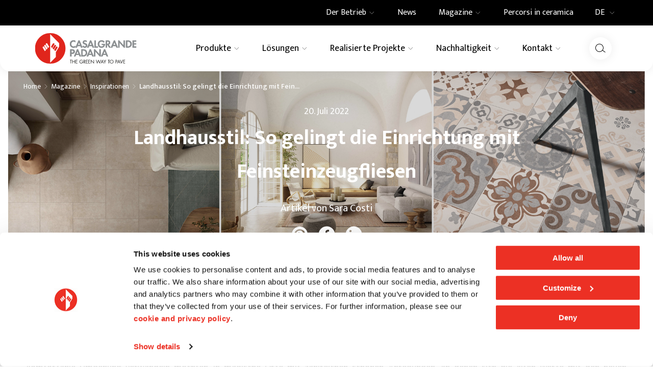

--- FILE ---
content_type: text/html; charset=utf-8
request_url: https://www.casalgrandepadana.de/magazine/detail/landhausstil-so-gelingt-die-einrichtung-mit-feinst
body_size: 72252
content:
<!DOCTYPE html><html lang="de"><head><meta charSet="utf-8"/><meta name="viewport" content="width=device-width"/><title>Landhausstil – Casalgrande Padana</title><meta name="robots" content="index,follow"/><meta name="description" content="Entdecken Sie, wie Sie sich mit den Feinsteinzeugfliesen von Casalgrande Padana im Landhausstil einrichten können"/><link rel="alternate" hrefLang="en" href="https://www.casalgrandepadana.com/magazine/detail/stile-country-come-arredare-con-il-gres-porcellana"/><link rel="alternate" hrefLang="fr" href="https://www.casalgrandepadana.fr/magazine/detail/decoration-campagne-comment-amenager-son-interieur"/><link rel="alternate" hrefLang="de" href="https://www.casalgrandepadana.de/magazine/detail/landhausstil-so-gelingt-die-einrichtung-mit-feinst"/><link rel="alternate" hrefLang="it" href="https://www.casalgrandepadana.it/magazine/detail/stile-country-come-arredare-con-il-gres-porcellana"/><meta property="og:title" content="Landhausstil – Casalgrande Padana"/><meta property="og:description" content="Entdecken Sie, wie Sie sich mit den Feinsteinzeugfliesen von Casalgrande Padana im Landhausstil einrichten können"/><meta property="og:url" content="https://www.casalgrandepadana.de/magazine/detail/landhausstil-so-gelingt-die-einrichtung-mit-feinst"/><meta property="og:type" content="website"/><meta property="og:image" content="https://www.casalgrandepadana.it/media/filer_public/fe/4b/fe4b1f1b-bae9-4fc8-b91c-f72f135d2f53/fb.png"/><meta property="og:locale" content="de_IT"/><meta property="og:site_name" content="Casalgrande Padana"/><link rel="canonical" href="https://www.casalgrandepadana.de/magazine/detail/landhausstil-so-gelingt-die-einrichtung-mit-feinst"/><script type="application/ld+json">{"@context":"https://schema.org","@type":"BreadcrumbList","itemListElement":[{"@type":"ListItem","position":1,"item":{"@id":"/","name":"Home"}},{"@type":"ListItem","position":2,"item":{"@id":"/magazine","name":"Magazine"}},{"@type":"ListItem","position":3,"item":{"@id":"/magazine/inspirationen","name":"Inspirationen"}},{"@type":"ListItem","position":4,"item":{"@id":"/magazine/detail/landhausstil-so-gelingt-die-einrichtung-mit-feinst","name":"Landhausstil: So gelingt die Einrichtung mit Feinsteinzeugfliesen"}}]}</script><meta name="next-head-count" content="18"/><meta name="theme-color" content="#FFFFFF"/><link rel="shortcut icon" href="/it/favicon.ico"/><link rel="preconnect" href="https://fonts.googleapis.com"/><link rel="preconnect" href="https://fonts.gstatic.com"/><link rel="preconnect" href="https://fonts.gstatic.com" crossorigin /><link rel="preload" href="/_next/static/css/92e38265ce523a2c.css" as="style" crossorigin="anonymous"/><link rel="stylesheet" href="/_next/static/css/92e38265ce523a2c.css" crossorigin="anonymous" data-n-g=""/><link rel="preload" href="/_next/static/css/4cd358ba8304893d.css" as="style" crossorigin="anonymous"/><link rel="stylesheet" href="/_next/static/css/4cd358ba8304893d.css" crossorigin="anonymous" data-n-p=""/><link rel="preload" href="/_next/static/css/e7c0104038a6bc7e.css" as="style" crossorigin="anonymous"/><link rel="stylesheet" href="/_next/static/css/e7c0104038a6bc7e.css" crossorigin="anonymous" data-n-p=""/><link rel="preload" href="/_next/static/css/ef7e371ab5f9ab22.css" as="style" crossorigin="anonymous"/><link rel="stylesheet" href="/_next/static/css/ef7e371ab5f9ab22.css" crossorigin="anonymous" data-n-p=""/><noscript data-n-css=""></noscript><script defer="" crossorigin="anonymous" nomodule="" src="/_next/static/chunks/polyfills-c67a75d1b6f99dc8.js"></script><script src="/_next/static/chunks/webpack-aef8f41d4a2eac2e.js" defer="" crossorigin="anonymous"></script><script src="/_next/static/chunks/framework-4ed89e9640adfb9e.js" defer="" crossorigin="anonymous"></script><script src="/_next/static/chunks/main-6c1cedf39fd13cfe.js" defer="" crossorigin="anonymous"></script><script src="/_next/static/chunks/pages/_app-2b20227230be67d8.js" defer="" crossorigin="anonymous"></script><script src="/_next/static/chunks/29107295-4a69275373f23f88.js" defer="" crossorigin="anonymous"></script><script src="/_next/static/chunks/1920-1218537fd8109abb.js" defer="" crossorigin="anonymous"></script><script src="/_next/static/chunks/1975-758639e6e3a77f3c.js" defer="" crossorigin="anonymous"></script><script src="/_next/static/chunks/pages/magazine/detail/%5Bslug%5D-bd78ade43f40110e.js" defer="" crossorigin="anonymous"></script><script src="/_next/static/a7owF9FD6nITgtWKUk6RS/_buildManifest.js" defer="" crossorigin="anonymous"></script><script src="/_next/static/a7owF9FD6nITgtWKUk6RS/_ssgManifest.js" defer="" crossorigin="anonymous"></script><style data-href="https://fonts.googleapis.com/css2?family=Mukta:wght@400;500;600;700&display=swap">@font-face{font-family:'Mukta';font-style:normal;font-weight:400;font-display:swap;src:url(https://fonts.gstatic.com/l/font?kit=iJWKBXyXfDDVXYnF&skey=1924b0eeab402e18&v=v17) format('woff')}@font-face{font-family:'Mukta';font-style:normal;font-weight:500;font-display:swap;src:url(https://fonts.gstatic.com/l/font?kit=iJWHBXyXfDDVXbEyjlmZ&skey=7e02db405fcfde6f&v=v17) format('woff')}@font-face{font-family:'Mukta';font-style:normal;font-weight:600;font-display:swap;src:url(https://fonts.gstatic.com/l/font?kit=iJWHBXyXfDDVXbEeiVmZ&skey=b6217d1b1487e999&v=v17) format('woff')}@font-face{font-family:'Mukta';font-style:normal;font-weight:700;font-display:swap;src:url(https://fonts.gstatic.com/l/font?kit=iJWHBXyXfDDVXbF6iFmZ&skey=2dd8ff0c402d2647&v=v17) format('woff')}@font-face{font-family:'Mukta';font-style:normal;font-weight:400;font-display:swap;src:url(https://fonts.gstatic.com/s/mukta/v17/iJWKBXyXfDDVXbnArXyw023e1Ik.woff2) format('woff2');unicode-range:U+0900-097F,U+1CD0-1CF9,U+200C-200D,U+20A8,U+20B9,U+20F0,U+25CC,U+A830-A839,U+A8E0-A8FF,U+11B00-11B09}@font-face{font-family:'Mukta';font-style:normal;font-weight:400;font-display:swap;src:url(https://fonts.gstatic.com/s/mukta/v17/iJWKBXyXfDDVXbnPrXyw023e1Ik.woff2) format('woff2');unicode-range:U+0100-02BA,U+02BD-02C5,U+02C7-02CC,U+02CE-02D7,U+02DD-02FF,U+0304,U+0308,U+0329,U+1D00-1DBF,U+1E00-1E9F,U+1EF2-1EFF,U+2020,U+20A0-20AB,U+20AD-20C0,U+2113,U+2C60-2C7F,U+A720-A7FF}@font-face{font-family:'Mukta';font-style:normal;font-weight:400;font-display:swap;src:url(https://fonts.gstatic.com/s/mukta/v17/iJWKBXyXfDDVXbnBrXyw023e.woff2) format('woff2');unicode-range:U+0000-00FF,U+0131,U+0152-0153,U+02BB-02BC,U+02C6,U+02DA,U+02DC,U+0304,U+0308,U+0329,U+2000-206F,U+20AC,U+2122,U+2191,U+2193,U+2212,U+2215,U+FEFF,U+FFFD}@font-face{font-family:'Mukta';font-style:normal;font-weight:500;font-display:swap;src:url(https://fonts.gstatic.com/s/mukta/v17/iJWHBXyXfDDVXbEyjmmc8WD07oB-98o.woff2) format('woff2');unicode-range:U+0900-097F,U+1CD0-1CF9,U+200C-200D,U+20A8,U+20B9,U+20F0,U+25CC,U+A830-A839,U+A8E0-A8FF,U+11B00-11B09}@font-face{font-family:'Mukta';font-style:normal;font-weight:500;font-display:swap;src:url(https://fonts.gstatic.com/s/mukta/v17/iJWHBXyXfDDVXbEyjmmT8WD07oB-98o.woff2) format('woff2');unicode-range:U+0100-02BA,U+02BD-02C5,U+02C7-02CC,U+02CE-02D7,U+02DD-02FF,U+0304,U+0308,U+0329,U+1D00-1DBF,U+1E00-1E9F,U+1EF2-1EFF,U+2020,U+20A0-20AB,U+20AD-20C0,U+2113,U+2C60-2C7F,U+A720-A7FF}@font-face{font-family:'Mukta';font-style:normal;font-weight:500;font-display:swap;src:url(https://fonts.gstatic.com/s/mukta/v17/iJWHBXyXfDDVXbEyjmmd8WD07oB-.woff2) format('woff2');unicode-range:U+0000-00FF,U+0131,U+0152-0153,U+02BB-02BC,U+02C6,U+02DA,U+02DC,U+0304,U+0308,U+0329,U+2000-206F,U+20AC,U+2122,U+2191,U+2193,U+2212,U+2215,U+FEFF,U+FFFD}@font-face{font-family:'Mukta';font-style:normal;font-weight:600;font-display:swap;src:url(https://fonts.gstatic.com/s/mukta/v17/iJWHBXyXfDDVXbEeiWmc8WD07oB-98o.woff2) format('woff2');unicode-range:U+0900-097F,U+1CD0-1CF9,U+200C-200D,U+20A8,U+20B9,U+20F0,U+25CC,U+A830-A839,U+A8E0-A8FF,U+11B00-11B09}@font-face{font-family:'Mukta';font-style:normal;font-weight:600;font-display:swap;src:url(https://fonts.gstatic.com/s/mukta/v17/iJWHBXyXfDDVXbEeiWmT8WD07oB-98o.woff2) format('woff2');unicode-range:U+0100-02BA,U+02BD-02C5,U+02C7-02CC,U+02CE-02D7,U+02DD-02FF,U+0304,U+0308,U+0329,U+1D00-1DBF,U+1E00-1E9F,U+1EF2-1EFF,U+2020,U+20A0-20AB,U+20AD-20C0,U+2113,U+2C60-2C7F,U+A720-A7FF}@font-face{font-family:'Mukta';font-style:normal;font-weight:600;font-display:swap;src:url(https://fonts.gstatic.com/s/mukta/v17/iJWHBXyXfDDVXbEeiWmd8WD07oB-.woff2) format('woff2');unicode-range:U+0000-00FF,U+0131,U+0152-0153,U+02BB-02BC,U+02C6,U+02DA,U+02DC,U+0304,U+0308,U+0329,U+2000-206F,U+20AC,U+2122,U+2191,U+2193,U+2212,U+2215,U+FEFF,U+FFFD}@font-face{font-family:'Mukta';font-style:normal;font-weight:700;font-display:swap;src:url(https://fonts.gstatic.com/s/mukta/v17/iJWHBXyXfDDVXbF6iGmc8WD07oB-98o.woff2) format('woff2');unicode-range:U+0900-097F,U+1CD0-1CF9,U+200C-200D,U+20A8,U+20B9,U+20F0,U+25CC,U+A830-A839,U+A8E0-A8FF,U+11B00-11B09}@font-face{font-family:'Mukta';font-style:normal;font-weight:700;font-display:swap;src:url(https://fonts.gstatic.com/s/mukta/v17/iJWHBXyXfDDVXbF6iGmT8WD07oB-98o.woff2) format('woff2');unicode-range:U+0100-02BA,U+02BD-02C5,U+02C7-02CC,U+02CE-02D7,U+02DD-02FF,U+0304,U+0308,U+0329,U+1D00-1DBF,U+1E00-1E9F,U+1EF2-1EFF,U+2020,U+20A0-20AB,U+20AD-20C0,U+2113,U+2C60-2C7F,U+A720-A7FF}@font-face{font-family:'Mukta';font-style:normal;font-weight:700;font-display:swap;src:url(https://fonts.gstatic.com/s/mukta/v17/iJWHBXyXfDDVXbF6iGmd8WD07oB-.woff2) format('woff2');unicode-range:U+0000-00FF,U+0131,U+0152-0153,U+02BB-02BC,U+02C6,U+02DA,U+02DC,U+0304,U+0308,U+0329,U+2000-206F,U+20AC,U+2122,U+2191,U+2193,U+2212,U+2215,U+FEFF,U+FFFD}</style></head><body><div id="__next"><div><div class="Page_page__yjv6Z page undefined"><header class="Header_root__7w0I5"><div class="Header_top__2Fyik"><div class="WContainer_root__lrggZ WContainer_root--md__6zB67 "><div class="undefined "><div class="TopMenu_topMenu__iisbr"><div><div class="TopMenu_containerItem__II3b5"><a class="TopMenu_item__n_1HR " title="" href="/der-betrieb"><div class="TopMenu_itemContent__DL5RO"><span>Der Betrieb</span><span class="TopMenu_arrow__XABu1"><svg viewBox="0 0 24 24" xmlns="http://www.w3.org/2000/svg" class="icon icon--chevron-down" fill="none" stroke="none"><path d="M3 8L11.5 16.5L20 8" stroke="currentColor"></path></svg></span></div></a></div><div class="NavDropdown_dropdown__rA_s6 NavDropdown_dropdown--top__hCCps  
  NavDropdown_dropdown__rA_s6 
  "><div class="WContainer_root__lrggZ WContainer_root--md__6zB67 "><div class="NavDropdown_dropdownLayout__6fHeD "><div class="NavDropdown_dropdownCol__SNfUR"><a class="MenuCard_root__gKjcx undefined " title="" href="/der-betrieb"><div class="MenuCard_imageBox__vj7rx"><img alt="Company Profile | Casalgrande Padana" title="Company Profile | Casalgrande Padana" loading="lazy" width="587" height="340" decoding="async" data-nimg="1" class="WImage_root__2GO3i WImage_root--objectFit-cover__lxg_c " style="color:transparent" srcSet="/_next/image?url=https%3A%2F%2Fwww.casalgrandepadana.it%2Fmedia%2Ffiler_public%2F21%2F80%2F2180de67-a465-49eb-afe7-5d422b6eabc4%2F587x340_company_profile.jpg&amp;w=640&amp;q=75 1x, /_next/image?url=https%3A%2F%2Fwww.casalgrandepadana.it%2Fmedia%2Ffiler_public%2F21%2F80%2F2180de67-a465-49eb-afe7-5d422b6eabc4%2F587x340_company_profile.jpg&amp;w=1200&amp;q=75 2x" src="/_next/image?url=https%3A%2F%2Fwww.casalgrandepadana.it%2Fmedia%2Ffiler_public%2F21%2F80%2F2180de67-a465-49eb-afe7-5d422b6eabc4%2F587x340_company_profile.jpg&amp;w=1200&amp;q=75"/></div><div class="MenuCard_content__n90Kk"><p class="MenuCard_title__vK_0u">Company Profile</p></div></a></div><div class="NavDropdown_dropdownCol__SNfUR"><a class="MenuCard_root__gKjcx undefined " title="" href="/der-betrieb/architektur"><div class="MenuCard_imageBox__vj7rx"><img alt="Architektur | Casalgrande Padana" title="Architektur | Casalgrande Padana" loading="lazy" width="587" height="340" decoding="async" data-nimg="1" class="WImage_root__2GO3i WImage_root--objectFit-cover__lxg_c " style="color:transparent" srcSet="/_next/image?url=https%3A%2F%2Fwww.casalgrandepadana.it%2Fmedia%2Ffiler_public%2Fea%2F53%2Fea53371c-ec08-445a-9531-02831b947ad9%2F587x340_architettura.jpg&amp;w=640&amp;q=75 1x, /_next/image?url=https%3A%2F%2Fwww.casalgrandepadana.it%2Fmedia%2Ffiler_public%2Fea%2F53%2Fea53371c-ec08-445a-9531-02831b947ad9%2F587x340_architettura.jpg&amp;w=1200&amp;q=75 2x" src="/_next/image?url=https%3A%2F%2Fwww.casalgrandepadana.it%2Fmedia%2Ffiler_public%2Fea%2F53%2Fea53371c-ec08-445a-9531-02831b947ad9%2F587x340_architettura.jpg&amp;w=1200&amp;q=75"/></div><div class="MenuCard_content__n90Kk"><p class="MenuCard_title__vK_0u">Architektur</p></div></a></div><div class="NavDropdown_dropdownCol__SNfUR"><a class="MenuCard_root__gKjcx undefined " title="" href="/der-betrieb/innovation"><div class="MenuCard_imageBox__vj7rx"><img alt="Innovation | Casalgrande Padana" title="Innovation | Casalgrande Padana" loading="lazy" width="587" height="340" decoding="async" data-nimg="1" class="WImage_root__2GO3i WImage_root--objectFit-cover__lxg_c " style="color:transparent" srcSet="/_next/image?url=https%3A%2F%2Fwww.casalgrandepadana.it%2Fmedia%2Ffiler_public%2Ffc%2Fa0%2Ffca048f4-09be-4733-b5a4-1512c1fd9750%2F587x340_innovazione.jpg&amp;w=640&amp;q=75 1x, /_next/image?url=https%3A%2F%2Fwww.casalgrandepadana.it%2Fmedia%2Ffiler_public%2Ffc%2Fa0%2Ffca048f4-09be-4733-b5a4-1512c1fd9750%2F587x340_innovazione.jpg&amp;w=1200&amp;q=75 2x" src="/_next/image?url=https%3A%2F%2Fwww.casalgrandepadana.it%2Fmedia%2Ffiler_public%2Ffc%2Fa0%2Ffca048f4-09be-4733-b5a4-1512c1fd9750%2F587x340_innovazione.jpg&amp;w=1200&amp;q=75"/></div><div class="MenuCard_content__n90Kk"><p class="MenuCard_title__vK_0u">Innovation</p></div></a></div></div></div></div></div><div><div class="TopMenu_containerItem__II3b5"><a class="TopMenu_item__n_1HR " title="" href="/magazine/news"><div class="TopMenu_itemContent__DL5RO"><span>News</span></div></a></div></div><div><div class="TopMenu_containerItem__II3b5"><a class="TopMenu_item__n_1HR " title="" href="/magazine"><div class="TopMenu_itemContent__DL5RO"><span>Magazine</span><span class="TopMenu_arrow__XABu1"><svg viewBox="0 0 24 24" xmlns="http://www.w3.org/2000/svg" class="icon icon--chevron-down" fill="none" stroke="none"><path d="M3 8L11.5 16.5L20 8" stroke="currentColor"></path></svg></span></div></a></div><div class="NavDropdown_dropdown__rA_s6 NavDropdown_dropdown--top__hCCps  
  NavDropdown_dropdown__rA_s6 
  "><div class="WContainer_root__lrggZ WContainer_root--md__6zB67 "><div class="NavDropdown_dropdownLayout__6fHeD "><div class="NavDropdown_dropdownCol__SNfUR"><a class="MenuCard_root__gKjcx undefined " title="" href="/magazine/inspirationen"><div class="MenuCard_imageBox__vj7rx"><img alt="Inspirationen | Casalgrande Padana" title="Inspirationen | Casalgrande Padana" loading="lazy" width="587" height="340" decoding="async" data-nimg="1" class="WImage_root__2GO3i WImage_root--objectFit-cover__lxg_c " style="color:transparent" srcSet="/_next/image?url=https%3A%2F%2Fwww.casalgrandepadana.it%2Fmedia%2Ffiler_public%2F18%2Fe9%2F18e9bc0b-c41a-4b6b-9f35-f86f4b865af6%2F587x340_ispirazioni.jpg&amp;w=640&amp;q=75 1x, /_next/image?url=https%3A%2F%2Fwww.casalgrandepadana.it%2Fmedia%2Ffiler_public%2F18%2Fe9%2F18e9bc0b-c41a-4b6b-9f35-f86f4b865af6%2F587x340_ispirazioni.jpg&amp;w=1200&amp;q=75 2x" src="/_next/image?url=https%3A%2F%2Fwww.casalgrandepadana.it%2Fmedia%2Ffiler_public%2F18%2Fe9%2F18e9bc0b-c41a-4b6b-9f35-f86f4b865af6%2F587x340_ispirazioni.jpg&amp;w=1200&amp;q=75"/></div><div class="MenuCard_content__n90Kk"><p class="MenuCard_title__vK_0u">Inspirationen</p></div></a></div><div class="NavDropdown_dropdownCol__SNfUR"><a class="MenuCard_root__gKjcx undefined " title="" href="/magazine/projekte"><div class="MenuCard_imageBox__vj7rx"><img alt="Projekte | Casalgrande Padana" title="Projekte | Casalgrande Padana" loading="lazy" width="587" height="340" decoding="async" data-nimg="1" class="WImage_root__2GO3i WImage_root--objectFit-cover__lxg_c " style="color:transparent" srcSet="/_next/image?url=https%3A%2F%2Fwww.casalgrandepadana.it%2Fmedia%2Ffiler_public%2Fa0%2F4f%2Fa04f214d-0d4c-418e-ad33-7778c961f1d6%2F587x340_progetti.jpg&amp;w=640&amp;q=75 1x, /_next/image?url=https%3A%2F%2Fwww.casalgrandepadana.it%2Fmedia%2Ffiler_public%2Fa0%2F4f%2Fa04f214d-0d4c-418e-ad33-7778c961f1d6%2F587x340_progetti.jpg&amp;w=1200&amp;q=75 2x" src="/_next/image?url=https%3A%2F%2Fwww.casalgrandepadana.it%2Fmedia%2Ffiler_public%2Fa0%2F4f%2Fa04f214d-0d4c-418e-ad33-7778c961f1d6%2F587x340_progetti.jpg&amp;w=1200&amp;q=75"/></div><div class="MenuCard_content__n90Kk"><p class="MenuCard_title__vK_0u">Projekte</p></div></a></div><div class="NavDropdown_dropdownCol__SNfUR"><a class="MenuCard_root__gKjcx undefined " title="" href="/magazine/how-to"><div class="MenuCard_imageBox__vj7rx"><img alt="How to | Casalgrande Padana" title="How to | Casalgrande Padana" loading="lazy" width="587" height="340" decoding="async" data-nimg="1" class="WImage_root__2GO3i WImage_root--objectFit-cover__lxg_c " style="color:transparent" srcSet="/_next/image?url=https%3A%2F%2Fwww.casalgrandepadana.it%2Fmedia%2Ffiler_public%2F83%2Fbf%2F83bf66f8-9bd8-441e-9789-ec44f72b7275%2F587x340_howto.jpg&amp;w=640&amp;q=75 1x, /_next/image?url=https%3A%2F%2Fwww.casalgrandepadana.it%2Fmedia%2Ffiler_public%2F83%2Fbf%2F83bf66f8-9bd8-441e-9789-ec44f72b7275%2F587x340_howto.jpg&amp;w=1200&amp;q=75 2x" src="/_next/image?url=https%3A%2F%2Fwww.casalgrandepadana.it%2Fmedia%2Ffiler_public%2F83%2Fbf%2F83bf66f8-9bd8-441e-9789-ec44f72b7275%2F587x340_howto.jpg&amp;w=1200&amp;q=75"/></div><div class="MenuCard_content__n90Kk"><p class="MenuCard_title__vK_0u">How to</p></div></a></div><div class="NavDropdown_dropdownCol__SNfUR"><a class="MenuCard_root__gKjcx undefined " title="" href="/magazine/news"><div class="MenuCard_imageBox__vj7rx"><img alt="News | Casalgrande Padana" title="News | Casalgrande Padana" loading="lazy" width="587" height="340" decoding="async" data-nimg="1" class="WImage_root__2GO3i WImage_root--objectFit-cover__lxg_c " style="color:transparent" srcSet="/_next/image?url=https%3A%2F%2Fwww.casalgrandepadana.it%2Fmedia%2Ffiler_public%2F17%2Ffb%2F17fb4b85-317c-4a39-91c0-9c03d023fb0f%2F587x340_news.jpg&amp;w=640&amp;q=75 1x, /_next/image?url=https%3A%2F%2Fwww.casalgrandepadana.it%2Fmedia%2Ffiler_public%2F17%2Ffb%2F17fb4b85-317c-4a39-91c0-9c03d023fb0f%2F587x340_news.jpg&amp;w=1200&amp;q=75 2x" src="/_next/image?url=https%3A%2F%2Fwww.casalgrandepadana.it%2Fmedia%2Ffiler_public%2F17%2Ffb%2F17fb4b85-317c-4a39-91c0-9c03d023fb0f%2F587x340_news.jpg&amp;w=1200&amp;q=75"/></div><div class="MenuCard_content__n90Kk"><p class="MenuCard_title__vK_0u">News</p></div></a></div></div></div></div></div><div><div class="TopMenu_containerItem__II3b5"><a class="TopMenu_item__n_1HR " title="" href="/percorsi-in-ceramica"><div class="TopMenu_itemContent__DL5RO"><span>Percorsi in ceramica</span></div></a></div></div><div class="
  Dropdown_root__6QdMq 
  Dropdown_root--lingue__al162
  "><button type="button" class="Dropdown_trigger__HjOBp">DE<span class="Dropdown_arrow__72EP1"><svg viewBox="0 0 24 24" xmlns="http://www.w3.org/2000/svg" class="icon icon--chevron-down" fill="none" stroke="none"><path d="M3 8L11.5 16.5L20 8" stroke="currentColor"></path></svg></span></button><div class="Dropdown_dropdown__YXWGL " style="max-height:0"><div class="Dropdown_list__gj4Js"><a class="Dropdown_option__qGuZq " href="https://www.casalgrandepadana.it/magazine/detail/stile-country-come-arredare-con-il-gres-porcellana" rel="noopener noreferrer" title=""><svg viewBox="0 0 20 12" xmlns="http://www.w3.org/2000/svg" class="icon icon--it-flag" fill="none" stroke="none"><path d="M0.800049 0H6.93338V12H0.800049V0Z" fill="#009246"></path><rect x="6.93335" width="6.13333" height="12" fill="#FFFFFF"></rect><path d="M13.0668 0H19.2001V12H13.0668V0Z" fill="#CE2B37"></path></svg>IT</a><a class="Dropdown_option__qGuZq " href="https://www.casalgrandepadana.com/magazine/detail/stile-country-come-arredare-con-il-gres-porcellana" rel="noopener noreferrer" title=""><svg viewBox="0 0 19 12" xmlns="http://www.w3.org/2000/svg" class="icon icon--en-flag" fill="none" stroke="none"><g clip-path="url(#clip0_8884_82986)"><path d="M0 0V12H18.2609V0H0Z" fill="#012169"></path><path d="M0 0L18.2609 12ZM18.2609 0L0 12Z" fill="black"></path><path d="M0 0L18.2609 12M18.2609 0L0 12" stroke="white" stroke-width="3"></path><mask id="mask0_8884_82986" maskUnits="userSpaceOnUse" x="0" y="0" width="19" height="12"><path d="M9.13043 6H18.2609V12L9.13043 6ZM9.13043 6V12H0L9.13043 6ZM9.13043 6H0V0L9.13043 6ZM9.13043 6V0H18.2609L9.13043 6Z" fill="white"></path></mask><g mask="url(#mask0_8884_82986)"><path d="M0 0L18.2609 12ZM18.2609 0L0 12Z" fill="black"></path><path d="M0 0L18.2609 12M18.2609 0L0 12" stroke="#C8102E" stroke-width="2"></path></g><path d="M-0.365234 4.40156H7.66955V-0.398438H10.5913V4.40156H18.6261V7.60156H10.5913V12.4016H7.66955V7.60156H-0.365234V4.40156Z" fill="#C8102E" stroke="white"></path></g><defs><clipPath id="clip0_8884_82986"><rect width="18.2609" height="12" fill="white"></rect></clipPath></defs></svg>EN</a><a class="Dropdown_option__qGuZq Dropdown_option--selected__lybF2" href="https://www.casalgrandepadana.de/magazine/detail/landhausstil-so-gelingt-die-einrichtung-mit-feinst" rel="noopener noreferrer" title=""><svg viewBox="0 0 19 12" xmlns="http://www.w3.org/2000/svg" class="icon icon--de-flag" fill="none" stroke="none"><rect width="18.2609" height="4.17391" fill="black"></rect><rect y="4.17578" width="18.2609" height="3.65217" fill="#DD0000"></rect><rect y="7.82422" width="18.2609" height="4.17391" fill="#FFCE00"></rect></svg>DE</a><a class="Dropdown_option__qGuZq " href="https://www.casalgrandepadana.fr/magazine/detail/decoration-campagne-comment-amenager-son-interieur" rel="noopener noreferrer" title=""><svg viewBox="0 0 19 12" xmlns="http://www.w3.org/2000/svg" class="icon icon--fr-flag" fill="none" stroke="none"><path d="M0 0H6.08696V12H0V0Z" fill="#002395"></path><rect x="6.08594" width="6.08695" height="12" fill="white"></rect><path d="M12.1738 0H18.2608V12H12.1738V0Z" fill="#ED2939"></path></svg>FR</a></div></div></div></div></div></div></div><div class="Header_main__MuD_2"><div class="WContainer_root__lrggZ WContainer_root--md__6zB67 "><div class="Header_mainContent__GrM3E"><div class="Header_logoWrap__hrfUA"><a class="Header_logo__EYoeC" title="Casalgrande Padana" href="/"><svg viewBox="0 0 232 70" xmlns="http://www.w3.org/2000/svg" class="icon icon--logo" fill="none" stroke="none"><g clip-path="url(#clip0_14053_12475)"><path d="M34.8807 0C15.6174 0 0 15.668 0 34.9982C0 54.3283 15.6174 70 34.8807 70C54.1439 70 69.7613 54.3283 69.7613 34.9982C69.7613 15.668 54.1439 0 34.8807 0Z" fill="#E0251C"></path><path d="M22.4719 41.4749L17.8173 33.6975L17.81 33.6866C17.2528 32.7583 17.5514 31.5558 18.4765 31.0003C19.4016 30.4411 20.5999 30.7408 21.1535 31.6691L21.1608 31.6801L25.2873 38.6278L22.4719 41.4749Z" fill="white"></path><path d="M26.0631 37.854L21.3392 29.9451L21.332 29.9341C20.7784 29.0095 21.077 27.8034 21.9985 27.2478C22.9236 26.6923 24.1218 26.992 24.6754 27.9167L24.6827 27.9313L28.9003 35.0325L26.0631 37.8577V37.854Z" fill="white"></path><path d="M29.7635 34.2552L24.9449 26.2037L24.9377 26.1928C24.3841 25.2644 24.6791 24.0657 25.6042 23.5065C26.5293 22.951 27.7275 23.247 28.2811 24.1753L28.2884 24.1863L32.5351 31.3789L29.7635 34.2552Z" fill="white"></path><path d="M55.2147 31.1903L47.7228 43.7737V54.8513L34.7532 67.9866V2.39062L55.2147 22.9415V31.1903Z" fill="white"></path><path d="M51.3067 33.6959L46.652 41.4733L43.8403 38.6262L47.9632 31.6785L47.9705 31.6675C48.5241 30.7392 49.7223 30.4432 50.6474 30.9987C51.5725 31.5542 51.8676 32.7566 51.3176 33.6849L51.3103 33.6959" fill="#E0251C"></path><path d="M47.7848 29.9459L43.0609 37.8549L40.2237 35.0297L44.4413 27.9285L44.4486 27.9175C45.0022 26.9892 46.2004 26.6932 47.1255 27.2487C48.047 27.8042 48.3456 29.0103 47.792 29.9349L47.7848 29.9459Z" fill="#E0251C"></path><path d="M44.1827 26.1996L39.3641 34.251L36.5888 31.3747L40.8392 24.1821L40.8465 24.1675C41.4001 23.2392 42.5984 22.9432 43.5235 23.4987C44.4449 24.0542 44.7472 25.2566 44.19 26.185L44.1827 26.1959" fill="#E0251C"></path><path d="M82.5816 69.5148H81.6711V62.176H79.7007V61.3281H84.5702V62.176H82.578V69.5148H82.5816Z" fill="#1D1D1B"></path><path d="M90.4851 64.6503V61.3281H91.3956V69.5148H90.4851V65.4982H86.3075V69.5148H85.397V61.3281H86.3075V64.6503H90.4851Z" fill="#1D1D1B"></path><path d="M93.0418 61.3281H97.274V62.176H93.9524V64.6065H97.1757V65.4544H93.9524V68.6669H97.274V69.5148H93.0418V61.3281Z" fill="#1D1D1B"></path><path d="M109.737 65.3973C109.759 66.5047 109.639 67.4184 108.892 68.2846C108.146 69.1544 107.009 69.6515 105.873 69.6515C103.579 69.6515 101.674 67.74 101.674 65.4375C101.674 63.135 103.579 61.1797 105.928 61.1797C107.355 61.1797 108.514 61.8193 109.38 62.9486L108.721 63.5663C108.04 62.6014 107.119 62.0239 105.92 62.0239C104.059 62.0239 102.588 63.5992 102.588 65.4448C102.588 66.3147 102.934 67.137 103.538 67.7583C104.132 68.354 104.999 68.7999 105.855 68.7999C107.272 68.7999 108.765 67.7583 108.765 66.2379H106.339V65.39H109.737V65.3973Z" fill="#1D1D1B"></path><path d="M111.85 69.5148H110.939V61.3281H112.119C113.667 61.3281 115.106 61.7411 115.106 63.5868C115.106 64.8477 114.316 65.7358 113.063 65.8454L115.659 69.5148H114.545L112.079 65.9222H111.853V69.5148H111.85ZM111.85 65.1181H112.13C113.157 65.1181 114.195 64.9244 114.195 63.6526C114.195 62.3076 113.212 62.176 112.119 62.176H111.85V65.1181Z" fill="#1D1D1B"></path><path d="M116.599 61.3281H120.831V62.176H117.51V64.6065H120.733V65.4544H117.51V68.6669H120.831V69.5148H116.599V61.3281Z" fill="#1D1D1B"></path><path d="M122.084 61.3281H126.316V62.176H122.995V64.6065H126.218V65.4544H122.995V68.6669H126.316V69.5148H122.084V61.3281Z" fill="#1D1D1B"></path><path d="M127.591 60.9766L133.954 67.6648V61.3238H134.864V69.8796L128.502 63.2023V69.5105H127.591V60.9766Z" fill="#1D1D1B"></path><path d="M142.342 67.4629L144.982 60.9062L147.623 67.4629L149.764 61.3265H150.748L147.619 69.9372L144.979 63.3476L142.338 69.9372L139.209 61.3265H140.193L142.334 67.4629H142.342Z" fill="#1D1D1B"></path><path d="M152.044 67.1908L151.061 69.5153H150.067L153.833 60.9375L157.5 69.5153H156.495L155.533 67.1908H152.048H152.044ZM153.811 63.0646L152.416 66.3429H155.177L153.814 63.0646H153.811Z" fill="#1D1D1B"></path><path d="M156.59 61.3281H157.639L159.715 64.9756L161.791 61.3281H162.84L160.166 65.9953V69.5148H159.256V65.9953L156.582 61.3281H156.59Z" fill="#1D1D1B"></path><path d="M169.242 69.5148H168.332V62.176H166.362V61.3281H171.231V62.176H169.239V69.5148H169.242Z" fill="#1D1D1B"></path><path d="M179.633 65.4344C179.633 67.7917 177.707 69.6593 175.379 69.6593C173.052 69.6593 171.125 67.7917 171.125 65.4344C171.125 63.077 173.052 61.1875 175.379 61.1875C177.707 61.1875 179.633 63.088 179.633 65.4344ZM172.04 65.4234C172.04 67.2691 173.533 68.8114 175.383 68.8114C177.233 68.8114 178.727 67.2691 178.727 65.4234C178.727 63.5777 177.255 62.0354 175.383 62.0354C173.511 62.0354 172.04 63.5668 172.04 65.4234Z" fill="#1D1D1B"></path><path d="M185.111 69.5148H184.201V61.3281H185.541C186.244 61.3281 186.969 61.3501 187.566 61.763C188.171 62.187 188.487 62.9033 188.487 63.6306C188.487 64.2922 188.218 64.9646 187.708 65.3886C187.154 65.8454 186.452 65.9331 185.77 65.9331H185.111V69.5148ZM185.111 65.0852H185.716C186.721 65.0852 187.577 64.7819 187.577 63.6087C187.577 62.2747 186.506 62.176 185.446 62.176H185.111V65.0852Z" fill="#1D1D1B"></path><path d="M189.922 67.1908L188.939 69.5153H187.945L191.711 60.9375L195.378 69.5153H194.373L193.412 67.1908H189.926H189.922ZM191.685 63.0646L190.29 66.3429H193.051L191.689 63.0646H191.685Z" fill="#1D1D1B"></path><path d="M197.953 67.5705L200.281 61.3281H201.264L197.953 70.0046L194.643 61.3281H195.626L197.953 67.5705Z" fill="#1D1D1B"></path><path d="M201.992 61.3281H206.225V62.176H202.903V64.6065H206.126V65.4544H202.903V68.6669H206.225V69.5148H201.992V61.3281Z" fill="#1D1D1B"></path><path d="M92.2988 32.6197C91.3227 33.135 90.0261 33.5773 88.2634 33.5773C85.4043 33.5773 83.667 32.5978 82.2975 31.2967C80.4146 29.4803 79.6825 27.4446 79.6825 25.0397C79.6825 22.072 80.9063 19.9376 82.2975 18.6365C83.9365 17.0906 85.9652 16.4766 88.2888 16.4766C89.4361 16.4766 90.8056 16.6739 92.2988 17.4816V21.2095C90.8092 19.4918 88.9481 19.3711 88.3617 19.3711C85.0874 19.3711 82.9604 22.0684 82.9604 25.0872C82.9604 28.7164 85.7466 30.679 88.4855 30.679C90.0006 30.679 91.3446 30.0175 92.2988 28.8882V32.6161V32.6197Z" fill="#8C9092"></path><path d="M103.895 29.7707H97.3177L95.8754 33.2062H92.4299L99.4447 16.8438H101.94L108.761 33.2062H105.338L103.895 29.7707ZM102.967 27.1722L100.643 21.2843L98.3193 27.1722H102.963H102.967Z" fill="#8C9092"></path><path d="M117.386 20.5736C116.432 19.2981 115.306 19.1738 114.72 19.1738C113.008 19.1738 112.469 20.2519 112.469 21.0889C112.469 21.48 112.593 21.8491 112.982 22.1926C113.372 22.5618 113.911 22.7555 114.938 23.1246C116.209 23.5668 117.408 24.0091 118.238 24.7693C118.97 25.4308 119.633 26.5345 119.633 28.2048C119.633 31.3954 117.335 33.5773 113.962 33.5773C110.954 33.5773 109.195 31.7389 108.339 30.4853L110.418 28.4971C111.201 30.0906 112.691 30.679 113.842 30.679C115.284 30.679 116.359 29.7946 116.359 28.424C116.359 27.8356 116.162 27.3678 115.721 26.9512C115.11 26.3883 114.133 26.0667 113.205 25.7487C112.349 25.4527 111.322 25.0616 110.491 24.327C109.952 23.8592 109.195 22.9528 109.195 21.2863C109.195 18.8814 110.808 16.4766 114.425 16.4766C115.452 16.4766 117.382 16.6739 119.047 18.3917L117.386 20.5736Z" fill="#8C9092"></path><path d="M130.457 29.7707H123.88L122.437 33.2062H118.992L126.007 16.8438H128.502L135.323 33.2062H131.9L130.457 29.7707ZM129.529 27.1722L127.205 21.2843L124.881 27.1722H129.525H129.529Z" fill="#8C9092"></path><path d="M139.049 16.8438V30.4578H144.086V33.2062H135.873V16.8438H139.053H139.049Z" fill="#8C9092"></path><path d="M152.689 24.4476H160.17V24.645C160.17 25.7487 160.024 29.1842 157.773 31.4173C156.087 33.1095 154.007 33.5773 151.979 33.5773C149.95 33.5773 147.849 33.1606 146.064 31.3698C145.503 30.807 143.642 28.7457 143.642 25.0653C143.642 21.9003 145.059 19.9632 146.038 18.9801C147.262 17.7302 149.316 16.4766 152.467 16.4766C153.691 16.4766 154.984 16.6739 156.233 17.3354C157.285 17.8763 158.433 18.8558 159.289 20.3287L156.528 21.8235C155.967 20.7198 155.133 20.1569 154.619 19.8865C153.935 19.5429 153.079 19.3711 152.321 19.3711C151.025 19.3711 149.56 19.839 148.555 20.8184C147.626 21.7248 146.916 23.2964 146.916 25.1347C146.916 27.3166 147.845 28.6177 148.53 29.2793C149.262 29.9919 150.413 30.679 152.146 30.679C153.221 30.679 154.444 30.3867 155.348 29.6996C155.985 29.2098 156.619 28.3765 156.888 27.196H152.685V24.4476H152.689Z" fill="#8C9092"></path><path d="M166.38 16.8438C168.627 16.8438 169.778 17.4322 170.535 18.0718C171.781 19.128 172.149 20.5241 172.149 21.7521C172.149 23.3456 171.512 24.7454 170.24 25.6043C169.825 25.9003 169.239 26.1671 168.456 26.3169L173.54 33.2099H169.581L165.229 26.6349H164.839V33.2099H161.66V16.8474H166.38V16.8438ZM164.839 24.3763H165.742C166.354 24.3763 168.871 24.3032 168.871 21.8983C168.871 19.4935 166.376 19.446 165.79 19.446H164.835V24.3763H164.839Z" fill="#8C9092"></path><path d="M184.834 29.7707H178.257L176.814 33.2062H173.369L180.384 16.8438H182.879L189.7 33.2062H186.277L184.834 29.7707ZM183.906 27.1722L181.582 21.2843L179.258 27.1722H183.902H183.906Z" fill="#8C9092"></path><path d="M190.25 33.2062V16.8438H192.45L202.375 27.7606V16.8438H205.554V33.2062H203.355L193.43 22.2638V33.2062H190.25Z" fill="#8C9092"></path><path d="M212.231 16.8438C214.503 16.8438 216.484 17.0886 218.295 18.4372C220.276 19.932 221.423 22.315 221.423 25.0378C221.423 27.7606 220.298 30.1143 218.145 31.6383C216.237 32.9869 214.452 33.2099 212.18 33.2099H207.977V16.8474H212.231V16.8438ZM211.152 30.4578H212.132C212.937 30.4578 214.7 30.4103 216.117 29.3796C217.413 28.4477 218.145 26.7811 218.145 25.0378C218.145 23.2944 217.435 21.6534 216.142 20.6703C214.824 19.6872 213.21 19.5921 212.132 19.5921H211.152V30.4615V30.4578Z" fill="#8C9092"></path><path d="M232 19.5963H226.133V23.2511H231.756V25.9995H226.133V30.4656H232V33.214H222.953V16.8516H232V19.6V19.5963Z" fill="#8C9092"></path><path d="M85.2076 37.1641C87.0396 37.1641 88.3143 37.3614 89.509 38.414C90.8274 39.5908 91.1698 41.1843 91.1698 42.3648C91.1698 43.0044 91.0714 44.7697 89.8258 46.0196C88.9226 46.926 87.5786 47.4669 85.6957 47.4669H83.6415V53.5265H80.4619V37.1641H85.204H85.2076ZM83.6451 44.7221H84.9417C85.5536 44.7221 86.3367 44.7221 87.0214 44.2068C87.6078 43.739 87.9028 43.0044 87.9028 42.2917C87.9028 41.3853 87.4621 40.7713 86.9995 40.4278C86.3403 39.96 85.5099 39.9125 84.7487 39.9125H83.6488V44.7221H83.6451Z" fill="#8C9092"></path><path d="M100.526 50.091H93.9487L92.5064 53.5265H89.061L96.0757 37.1641H98.5706L105.392 53.5265H101.969L100.526 50.091ZM99.5977 47.4888L97.274 41.601L94.9503 47.4888H99.594H99.5977Z" fill="#8C9092"></path><path d="M110.2 37.1641C112.473 37.1641 114.454 37.4089 116.264 38.7575C118.245 40.2524 119.393 42.6353 119.393 45.3581C119.393 48.0809 118.267 50.4346 116.115 51.9586C114.206 53.3072 112.422 53.5302 110.149 53.5302H105.946V37.1677H110.2V37.1641ZM109.122 50.7818H110.102C110.906 50.7818 112.669 50.7343 114.086 49.7036C115.383 48.7716 116.115 47.1051 116.115 45.3617C116.115 43.6184 115.404 41.9774 114.112 40.9943C112.793 40.0111 111.18 39.9161 110.102 39.9161H109.122V50.7854V50.7818Z" fill="#8C9092"></path><path d="M129.678 50.091H123.1L121.658 53.5265H118.213L125.227 37.1641H127.722L134.544 53.5265H131.12L129.678 50.091ZM128.749 47.4888L126.426 41.601L124.102 47.4888H128.746H128.749Z" fill="#8C9092"></path><path d="M135.097 53.5265V37.1641H137.297L147.222 48.0809V37.1641H150.402V53.5265H148.202L138.277 42.5841V53.5265H135.097Z" fill="#8C9092"></path><path d="M162.417 50.091H155.839L154.397 53.5265H150.952L157.966 37.1641H160.461L167.283 53.5265H163.859L162.417 50.091ZM161.488 47.4888L159.165 41.601L156.841 47.4888H161.485H161.488Z" fill="#8C9092"></path><path d="M92.2988 32.6197C91.3227 33.135 90.0261 33.5773 88.2634 33.5773C85.4043 33.5773 83.667 32.5978 82.2975 31.2967C80.4146 29.4803 79.6825 27.4446 79.6825 25.0397C79.6825 22.072 80.9063 19.9376 82.2975 18.6365C83.9365 17.0906 85.9652 16.4766 88.2888 16.4766C89.4361 16.4766 90.8056 16.6739 92.2988 17.4816V21.2095C90.8092 19.4918 88.9481 19.3711 88.3617 19.3711C85.0874 19.3711 82.9604 22.0684 82.9604 25.0872C82.9604 28.7164 85.7466 30.679 88.4855 30.679C90.0006 30.679 91.3446 30.0175 92.2988 28.8882V32.6161V32.6197Z" fill="#8C9092"></path><path d="M103.895 29.7707H97.3177L95.8754 33.2062H92.4299L99.4447 16.8438H101.94L108.761 33.2062H105.338L103.895 29.7707ZM102.967 27.1722L100.643 21.2843L98.3193 27.1722H102.963H102.967Z" fill="#8C9092"></path><path d="M117.386 20.5736C116.432 19.2981 115.306 19.1738 114.72 19.1738C113.008 19.1738 112.469 20.2519 112.469 21.0889C112.469 21.48 112.593 21.8491 112.982 22.1926C113.372 22.5618 113.911 22.7555 114.938 23.1246C116.209 23.5668 117.408 24.0091 118.238 24.7693C118.97 25.4308 119.633 26.5345 119.633 28.2048C119.633 31.3954 117.335 33.5773 113.962 33.5773C110.954 33.5773 109.195 31.7389 108.339 30.4853L110.418 28.4971C111.201 30.0906 112.691 30.679 113.842 30.679C115.284 30.679 116.359 29.7946 116.359 28.424C116.359 27.8356 116.162 27.3678 115.721 26.9512C115.11 26.3883 114.133 26.0667 113.205 25.7487C112.349 25.4527 111.322 25.0616 110.491 24.327C109.952 23.8592 109.195 22.9528 109.195 21.2863C109.195 18.8814 110.808 16.4766 114.425 16.4766C115.452 16.4766 117.382 16.6739 119.047 18.3917L117.386 20.5736Z" fill="#8C9092"></path><path d="M130.457 29.7707H123.88L122.437 33.2062H118.992L126.007 16.8438H128.502L135.323 33.2062H131.9L130.457 29.7707ZM129.529 27.1722L127.205 21.2843L124.881 27.1722H129.525H129.529Z" fill="#8C9092"></path><path d="M139.053 16.8438V30.4578H144.09V33.2062H135.877V16.8438H139.056H139.053Z" fill="#8C9092"></path><path d="M152.689 24.4476H160.17V24.645C160.17 25.7487 160.024 29.1842 157.773 31.4173C156.087 33.1095 154.007 33.5773 151.979 33.5773C149.95 33.5773 147.849 33.1606 146.064 31.3698C145.503 30.807 143.642 28.7457 143.642 25.0653C143.642 21.9003 145.059 19.9632 146.038 18.9801C147.262 17.7302 149.316 16.4766 152.467 16.4766C153.691 16.4766 154.984 16.6739 156.233 17.3354C157.285 17.8763 158.433 18.8558 159.289 20.3287L156.528 21.8235C155.967 20.7198 155.133 20.1569 154.619 19.8865C153.935 19.5429 153.079 19.3711 152.321 19.3711C151.025 19.3711 149.56 19.839 148.555 20.8184C147.626 21.7248 146.916 23.2964 146.916 25.1347C146.916 27.3166 147.845 28.6177 148.53 29.2793C149.262 29.9919 150.413 30.679 152.146 30.679C153.221 30.679 154.444 30.3867 155.348 29.6996C155.985 29.2098 156.619 28.3765 156.888 27.196H152.685V24.4476H152.689Z" fill="#8C9092"></path><path d="M166.38 16.8438C168.627 16.8438 169.778 17.4322 170.535 18.0718C171.781 19.128 172.149 20.5241 172.149 21.7521C172.149 23.3456 171.512 24.7454 170.24 25.6043C169.825 25.9003 169.239 26.1671 168.456 26.3169L173.54 33.2099H169.581L165.229 26.6349H164.839V33.2099H161.66V16.8474H166.38V16.8438ZM164.839 24.3763H165.742C166.354 24.3763 168.871 24.3032 168.871 21.8983C168.871 19.4935 166.376 19.446 165.79 19.446H164.835V24.3763H164.839Z" fill="#8C9092"></path><path d="M184.834 29.7707H178.257L176.814 33.2062H173.369L180.384 16.8438H182.879L189.7 33.2062H186.277L184.834 29.7707ZM183.906 27.1722L181.582 21.2843L179.258 27.1722H183.902H183.906Z" fill="#8C9092"></path><path d="M190.25 33.2062V16.8438H192.45L202.375 27.7606V16.8438H205.554V33.2062H203.355L193.43 22.2638V33.2062H190.25Z" fill="#8C9092"></path><path d="M212.231 16.8438C214.503 16.8438 216.484 17.0886 218.295 18.4372C220.276 19.932 221.423 22.315 221.423 25.0378C221.423 27.7606 220.298 30.1143 218.145 31.6383C216.237 32.9869 214.452 33.2099 212.18 33.2099H207.977V16.8474H212.231V16.8438ZM211.152 30.4578H212.132C212.937 30.4578 214.7 30.4103 216.117 29.3796C217.413 28.4477 218.145 26.7811 218.145 25.0378C218.145 23.2944 217.435 21.6534 216.142 20.6703C214.824 19.6872 213.21 19.5921 212.132 19.5921H211.152V30.4615V30.4578Z" fill="#8C9092"></path><path d="M232 19.5963H226.133V23.2511H231.756V25.9995H226.133V30.4656H232V33.214H222.953V16.8516H232V19.6V19.5963Z" fill="#8C9092"></path><path d="M85.2076 37.1641C87.0396 37.1641 88.3143 37.3614 89.509 38.414C90.8274 39.5908 91.1698 41.1843 91.1698 42.3648C91.1698 43.0044 91.0714 44.7697 89.8258 46.0196C88.9226 46.926 87.5786 47.4669 85.6957 47.4669H83.6415V53.5265H80.4619V37.1641H85.204H85.2076ZM83.6451 44.7221H84.9417C85.5536 44.7221 86.3367 44.7221 87.0214 44.2068C87.6078 43.739 87.9028 43.0044 87.9028 42.2917C87.9028 41.3853 87.4621 40.7713 86.9995 40.4278C86.3403 39.96 85.5099 39.9125 84.7487 39.9125H83.6488V44.7221H83.6451Z" fill="#8C9092"></path><path d="M100.53 50.091H93.9523L92.5101 53.5265H89.0646L96.0793 37.1641H98.5742L105.396 53.5265H101.972L100.53 50.091ZM99.5976 47.4888L97.274 41.601L94.9503 47.4888H99.594H99.5976Z" fill="#8C9092"></path><path d="M110.2 37.1641C112.473 37.1641 114.454 37.4089 116.264 38.7575C118.245 40.2524 119.393 42.6353 119.393 45.3581C119.393 48.0809 118.267 50.4346 116.115 51.9586C114.206 53.3072 112.422 53.5302 110.149 53.5302H105.946V37.1677H110.2V37.1641ZM109.122 50.7818H110.102C110.906 50.7818 112.669 50.7343 114.086 49.7036C115.383 48.7716 116.115 47.1051 116.115 45.3617C116.115 43.6184 115.404 41.9774 114.112 40.9943C112.793 40.0111 111.18 39.9161 110.102 39.9161H109.122V50.7854V50.7818Z" fill="#8C9092"></path><path d="M129.682 50.091H123.104L121.662 53.5265H118.216L125.231 37.1641H127.726L134.548 53.5265H131.124L129.682 50.091ZM128.749 47.4888L126.426 41.601L124.102 47.4888H128.746H128.749Z" fill="#8C9092"></path><path d="M135.097 53.5265V37.1641H137.297L147.222 48.0809V37.1641H150.402V53.5265H148.202L138.277 42.5841V53.5265H135.097Z" fill="#8C9092"></path><path d="M162.417 50.091H155.839L154.397 53.5265H150.952L157.966 37.1641H160.461L167.283 53.5265H163.859L162.417 50.091ZM161.488 47.4888L159.165 41.601L156.841 47.4888H161.485H161.488Z" fill="#8C9092"></path></g><defs><clipPath id="clip0_14053_12475"><rect width="232" height="70" fill="white"></rect></clipPath></defs></svg></a></div><div class="Header_containerMain__fbMhe"><nav class="Nav_navMenu___scUE"><div><div class="Nav_containerItem__Ek9uw"><a class="Nav_item__44_Sk " title="" href="/produkte"><div class="Nav_itemContent__poSBa"><span>Produkte</span><span class="Nav_arrow__bkr7L"><svg viewBox="0 0 24 24" xmlns="http://www.w3.org/2000/svg" class="icon icon--chevron-down" fill="none" stroke="none"><path d="M3 8L11.5 16.5L20 8" stroke="currentColor"></path></svg></span></div></a></div><div class="NavDropdown_dropdown__rA_s6   
  NavDropdown_dropdown__rA_s6 
  NavDropdown_grey___7iEm"><div class="WContainer_root__lrggZ WContainer_root--md__6zB67 "><div class="NavDropdown_dropdownLayout__6fHeD"><div class="NavDropdown_containerColumns__fjzOI"><div class="NavDropdown_dropdownColProdotti___ApC6"><div class="NavDropdown_containerChildren__DLFTF"><div class="NavDropdown_itemLinkParent__dGjkG"><a class="NavDropdown_item__0Pyhm " title="" href="/produkte"><div class="NavDropdown_itemContent__e_OKF">Entdecken Sie alle Kollektionen</div></a></div><div class="NavDropdown_itemLinkParent__dGjkG"><a class="NavDropdown_item__0Pyhm " title="" href="/produkte/bim-object"><div class="NavDropdown_itemContent__e_OKF">BIM Object</div></a></div><div class="NavDropdown_separator__lPmUP NavDropdown_novita__6HqNI "><p class="NavDropdown_itemTitle__QFdQQ">Neuheiten</p><a class="" title="" href="/losungen/engineering/kontinua"><div class="
  HighlightsItemMenu_root__4uGyr
  undefined
  "><div class="HighlightsItemMenu_imageBox__0fRtp"><img alt="Kontinua - Grosse Platten | Casalgrande Padana" title="Kontinua - Grosse Platten | Casalgrande Padana" loading="lazy" width="75" height="75" decoding="async" data-nimg="1" class="WImage_root__2GO3i WImage_root--objectFit-cover__lxg_c " style="color:transparent" srcSet="/_next/image?url=https%3A%2F%2Fwww.casalgrandepadana.it%2Fmedia%2Ffiler_public%2F88%2Ffb%2F88fb2cc9-cc0a-4447-90a5-5a6cd6e45a28%2Fatelier_amb_ottanio-cristallotavolato_grano.jpg&amp;w=96&amp;q=75 1x, /_next/image?url=https%3A%2F%2Fwww.casalgrandepadana.it%2Fmedia%2Ffiler_public%2F88%2Ffb%2F88fb2cc9-cc0a-4447-90a5-5a6cd6e45a28%2Fatelier_amb_ottanio-cristallotavolato_grano.jpg&amp;w=256&amp;q=75 2x" src="/_next/image?url=https%3A%2F%2Fwww.casalgrandepadana.it%2Fmedia%2Ffiler_public%2F88%2Ffb%2F88fb2cc9-cc0a-4447-90a5-5a6cd6e45a28%2Fatelier_amb_ottanio-cristallotavolato_grano.jpg&amp;w=256&amp;q=75"/></div><div class="HighlightsItemMenu_content__aZjxk"><div>Kontinua - Grosse Platten</div></div></div></a><a class="" title="" href="/losungen/engineering/extragres-20-20mm"><div class="
  HighlightsItemMenu_root__4uGyr
  undefined
  "><div class="HighlightsItemMenu_imageBox__0fRtp"><img alt="Extragres - 20mm | Casalgrande Padana" title="Extragres - 20mm | Casalgrande Padana" loading="lazy" width="75" height="75" decoding="async" data-nimg="1" class="WImage_root__2GO3i WImage_root--objectFit-cover__lxg_c " style="color:transparent" srcSet="/_next/image?url=https%3A%2F%2Fwww.casalgrandepadana.it%2Fmedia%2Ffiler_public%2F08%2Fc9%2F08c9f7f7-217f-4fcf-ab4b-bf35f3136976%2Fextragres.png&amp;w=96&amp;q=75 1x, /_next/image?url=https%3A%2F%2Fwww.casalgrandepadana.it%2Fmedia%2Ffiler_public%2F08%2Fc9%2F08c9f7f7-217f-4fcf-ab4b-bf35f3136976%2Fextragres.png&amp;w=256&amp;q=75 2x" src="/_next/image?url=https%3A%2F%2Fwww.casalgrandepadana.it%2Fmedia%2Ffiler_public%2F08%2Fc9%2F08c9f7f7-217f-4fcf-ab4b-bf35f3136976%2Fextragres.png&amp;w=256&amp;q=75"/></div><div class="HighlightsItemMenu_content__aZjxk"><div>Extragres - 20mm</div></div></div></a><a class="" title="" href="/losungen/bios-ceramics"><div class="
  HighlightsItemMenu_root__4uGyr
  undefined
  "><div class="HighlightsItemMenu_imageBox__0fRtp"><img alt="Bios Ceramics | Casalgrande Padana" title="Bios Ceramics | Casalgrande Padana" loading="lazy" width="75" height="75" decoding="async" data-nimg="1" class="WImage_root__2GO3i WImage_root--objectFit-cover__lxg_c " style="color:transparent" srcSet="/_next/image?url=https%3A%2F%2Fwww.casalgrandepadana.it%2Fmedia%2Ffiler_public%2F59%2Fed%2F59edd90c-b304-4a7a-885d-22bc2b0046d9%2Fbios.png&amp;w=96&amp;q=75 1x, /_next/image?url=https%3A%2F%2Fwww.casalgrandepadana.it%2Fmedia%2Ffiler_public%2F59%2Fed%2F59edd90c-b304-4a7a-885d-22bc2b0046d9%2Fbios.png&amp;w=256&amp;q=75 2x" src="/_next/image?url=https%3A%2F%2Fwww.casalgrandepadana.it%2Fmedia%2Ffiler_public%2F59%2Fed%2F59edd90c-b304-4a7a-885d-22bc2b0046d9%2Fbios.png&amp;w=256&amp;q=75"/></div><div class="HighlightsItemMenu_content__aZjxk"><div>Bios Ceramics</div></div></div></a></div></div></div><div class="NavDropdown_dropdownColProdotti___ApC6"><div><p class="NavDropdown_itemTitle__QFdQQ">Effekt</p><a class="" title="" href="/produkte/effekt/stein"><div class="
  HighlightsItemMenu_root__4uGyr
  HighlightsItemMenu_root--small__ooEz9
  "><div class="HighlightsItemMenu_imageBox__0fRtp"><img alt="Stein | Casalgrande Padana" title="Stein | Casalgrande Padana" loading="lazy" width="28" height="28" decoding="async" data-nimg="1" class="WImage_root__2GO3i WImage_root--objectFit-cover__lxg_c " style="color:transparent" srcSet="/_next/image?url=https%3A%2F%2Fwww.casalgrandepadana.it%2Fmedia%2Ffiler_public%2F59%2F9a%2F599a4819-2e16-4e57-9618-b77e64ca93a4%2Fpietra.png&amp;w=32&amp;q=75 1x, /_next/image?url=https%3A%2F%2Fwww.casalgrandepadana.it%2Fmedia%2Ffiler_public%2F59%2F9a%2F599a4819-2e16-4e57-9618-b77e64ca93a4%2Fpietra.png&amp;w=64&amp;q=75 2x" src="/_next/image?url=https%3A%2F%2Fwww.casalgrandepadana.it%2Fmedia%2Ffiler_public%2F59%2F9a%2F599a4819-2e16-4e57-9618-b77e64ca93a4%2Fpietra.png&amp;w=64&amp;q=75"/></div><div class="HighlightsItemMenu_content__aZjxk"><div>Stein</div></div></div></a><a class="" title="" href="/produkte/effekt/marmor"><div class="
  HighlightsItemMenu_root__4uGyr
  HighlightsItemMenu_root--small__ooEz9
  "><div class="HighlightsItemMenu_imageBox__0fRtp"><img alt="Marmor | Casalgrande Padana" title="Marmor | Casalgrande Padana" loading="lazy" width="28" height="28" decoding="async" data-nimg="1" class="WImage_root__2GO3i WImage_root--objectFit-cover__lxg_c " style="color:transparent" srcSet="/_next/image?url=https%3A%2F%2Fwww.casalgrandepadana.it%2Fmedia%2Ffiler_public%2Fc8%2Fe1%2Fc8e17f7c-e155-4866-9590-f234a9b69761%2Fmarmo.png&amp;w=32&amp;q=75 1x, /_next/image?url=https%3A%2F%2Fwww.casalgrandepadana.it%2Fmedia%2Ffiler_public%2Fc8%2Fe1%2Fc8e17f7c-e155-4866-9590-f234a9b69761%2Fmarmo.png&amp;w=64&amp;q=75 2x" src="/_next/image?url=https%3A%2F%2Fwww.casalgrandepadana.it%2Fmedia%2Ffiler_public%2Fc8%2Fe1%2Fc8e17f7c-e155-4866-9590-f234a9b69761%2Fmarmo.png&amp;w=64&amp;q=75"/></div><div class="HighlightsItemMenu_content__aZjxk"><div>Marmor</div></div></div></a><a class="" title="" href="/produkte/effekt/metall"><div class="
  HighlightsItemMenu_root__4uGyr
  HighlightsItemMenu_root--small__ooEz9
  "><div class="HighlightsItemMenu_imageBox__0fRtp"><img alt="Metall | Casalgrande Padana" title="Metall | Casalgrande Padana" loading="lazy" width="28" height="28" decoding="async" data-nimg="1" class="WImage_root__2GO3i WImage_root--objectFit-cover__lxg_c " style="color:transparent" srcSet="/_next/image?url=https%3A%2F%2Fwww.casalgrandepadana.it%2Fmedia%2Ffiler_public%2Ff0%2Fed%2Ff0ed7a82-3aa8-4320-a05e-d2e819803316%2Fmetallo.png&amp;w=32&amp;q=75 1x, /_next/image?url=https%3A%2F%2Fwww.casalgrandepadana.it%2Fmedia%2Ffiler_public%2Ff0%2Fed%2Ff0ed7a82-3aa8-4320-a05e-d2e819803316%2Fmetallo.png&amp;w=64&amp;q=75 2x" src="/_next/image?url=https%3A%2F%2Fwww.casalgrandepadana.it%2Fmedia%2Ffiler_public%2Ff0%2Fed%2Ff0ed7a82-3aa8-4320-a05e-d2e819803316%2Fmetallo.png&amp;w=64&amp;q=75"/></div><div class="HighlightsItemMenu_content__aZjxk"><div>Metall</div></div></div></a><a class="" title="" href="/produkte/effekt/holz"><div class="
  HighlightsItemMenu_root__4uGyr
  HighlightsItemMenu_root--small__ooEz9
  "><div class="HighlightsItemMenu_imageBox__0fRtp"><img alt="Holz | Casalgrande Padana" title="Holz | Casalgrande Padana" loading="lazy" width="28" height="28" decoding="async" data-nimg="1" class="WImage_root__2GO3i WImage_root--objectFit-cover__lxg_c " style="color:transparent" srcSet="/_next/image?url=https%3A%2F%2Fwww.casalgrandepadana.it%2Fmedia%2Ffiler_public%2Fc0%2F88%2Fc0888f9c-932e-4f79-a706-d7062dcc9c73%2Flegno.png&amp;w=32&amp;q=75 1x, /_next/image?url=https%3A%2F%2Fwww.casalgrandepadana.it%2Fmedia%2Ffiler_public%2Fc0%2F88%2Fc0888f9c-932e-4f79-a706-d7062dcc9c73%2Flegno.png&amp;w=64&amp;q=75 2x" src="/_next/image?url=https%3A%2F%2Fwww.casalgrandepadana.it%2Fmedia%2Ffiler_public%2Fc0%2F88%2Fc0888f9c-932e-4f79-a706-d7062dcc9c73%2Flegno.png&amp;w=64&amp;q=75"/></div><div class="HighlightsItemMenu_content__aZjxk"><div>Holz</div></div></div></a><a class="" title="" href="/produkte/effekt/farbe"><div class="
  HighlightsItemMenu_root__4uGyr
  HighlightsItemMenu_root--small__ooEz9
  "><div class="HighlightsItemMenu_imageBox__0fRtp"><img alt="Farbe | Casalgrande Padana" title="Farbe | Casalgrande Padana" loading="lazy" width="28" height="28" decoding="async" data-nimg="1" class="WImage_root__2GO3i WImage_root--objectFit-cover__lxg_c " style="color:transparent" srcSet="/_next/image?url=https%3A%2F%2Fwww.casalgrandepadana.it%2Fmedia%2Ffiler_public%2F65%2Fbf%2F65bf0756-34eb-4a8f-b393-e563226dc2a3%2Fcolorato.png&amp;w=32&amp;q=75 1x, /_next/image?url=https%3A%2F%2Fwww.casalgrandepadana.it%2Fmedia%2Ffiler_public%2F65%2Fbf%2F65bf0756-34eb-4a8f-b393-e563226dc2a3%2Fcolorato.png&amp;w=64&amp;q=75 2x" src="/_next/image?url=https%3A%2F%2Fwww.casalgrandepadana.it%2Fmedia%2Ffiler_public%2F65%2Fbf%2F65bf0756-34eb-4a8f-b393-e563226dc2a3%2Fcolorato.png&amp;w=64&amp;q=75"/></div><div class="HighlightsItemMenu_content__aZjxk"><div>Farbe</div></div></div></a><a class="" title="" href="/produkte/effekt/zement"><div class="
  HighlightsItemMenu_root__4uGyr
  HighlightsItemMenu_root--small__ooEz9
  "><div class="HighlightsItemMenu_imageBox__0fRtp"><img alt="Zement | Casalgrande Padana" title="Zement | Casalgrande Padana" loading="lazy" width="28" height="28" decoding="async" data-nimg="1" class="WImage_root__2GO3i WImage_root--objectFit-cover__lxg_c " style="color:transparent" srcSet="/_next/image?url=https%3A%2F%2Fwww.casalgrandepadana.it%2Fmedia%2Ffiler_public%2F23%2F8f%2F238fe2e0-a3f1-4607-9e4e-0b9f9b83ccc7%2Fcemento.png&amp;w=32&amp;q=75 1x, /_next/image?url=https%3A%2F%2Fwww.casalgrandepadana.it%2Fmedia%2Ffiler_public%2F23%2F8f%2F238fe2e0-a3f1-4607-9e4e-0b9f9b83ccc7%2Fcemento.png&amp;w=64&amp;q=75 2x" src="/_next/image?url=https%3A%2F%2Fwww.casalgrandepadana.it%2Fmedia%2Ffiler_public%2F23%2F8f%2F238fe2e0-a3f1-4607-9e4e-0b9f9b83ccc7%2Fcemento.png&amp;w=64&amp;q=75"/></div><div class="HighlightsItemMenu_content__aZjxk"><div>Zement</div></div></div></a><a class="" title="" href="/produkte/effekt/technic"><div class="
  HighlightsItemMenu_root__4uGyr
  HighlightsItemMenu_root--small__ooEz9
  "><div class="HighlightsItemMenu_imageBox__0fRtp"><img alt="Technic | Casalgrande Padana" title="Technic | Casalgrande Padana" loading="lazy" width="28" height="28" decoding="async" data-nimg="1" class="WImage_root__2GO3i WImage_root--objectFit-cover__lxg_c " style="color:transparent" srcSet="/_next/image?url=https%3A%2F%2Fwww.casalgrandepadana.it%2Fmedia%2Ffiler_public%2F40%2Ff5%2F40f54346-d0f4-4b39-83b8-7b67b4a6fcdc%2Ftecnico.png&amp;w=32&amp;q=75 1x, /_next/image?url=https%3A%2F%2Fwww.casalgrandepadana.it%2Fmedia%2Ffiler_public%2F40%2Ff5%2F40f54346-d0f4-4b39-83b8-7b67b4a6fcdc%2Ftecnico.png&amp;w=64&amp;q=75 2x" src="/_next/image?url=https%3A%2F%2Fwww.casalgrandepadana.it%2Fmedia%2Ffiler_public%2F40%2Ff5%2F40f54346-d0f4-4b39-83b8-7b67b4a6fcdc%2Ftecnico.png&amp;w=64&amp;q=75"/></div><div class="HighlightsItemMenu_content__aZjxk"><div>Technic</div></div></div></a><a class="" title="" href="/produkte/effekt/terrazzo"><div class="
  HighlightsItemMenu_root__4uGyr
  HighlightsItemMenu_root--small__ooEz9
  "><div class="HighlightsItemMenu_imageBox__0fRtp"><img alt="Terrazzooptik | Casalgrande Padana" title="Terrazzooptik | Casalgrande Padana" loading="lazy" width="28" height="28" decoding="async" data-nimg="1" class="WImage_root__2GO3i WImage_root--objectFit-cover__lxg_c " style="color:transparent" srcSet="/_next/image?url=https%3A%2F%2Fwww.casalgrandepadana.it%2Fmedia%2Ffiler_public%2F17%2Fa5%2F17a506ce-7651-43e3-bc58-55a1e1849d18%2Fterrazzo.png&amp;w=32&amp;q=75 1x, /_next/image?url=https%3A%2F%2Fwww.casalgrandepadana.it%2Fmedia%2Ffiler_public%2F17%2Fa5%2F17a506ce-7651-43e3-bc58-55a1e1849d18%2Fterrazzo.png&amp;w=64&amp;q=75 2x" src="/_next/image?url=https%3A%2F%2Fwww.casalgrandepadana.it%2Fmedia%2Ffiler_public%2F17%2Fa5%2F17a506ce-7651-43e3-bc58-55a1e1849d18%2Fterrazzo.png&amp;w=64&amp;q=75"/></div><div class="HighlightsItemMenu_content__aZjxk"><div>Terrazzooptik</div></div></div></a><a class="" title="" href="/produkte/effekt/granit"><div class="
  HighlightsItemMenu_root__4uGyr
  HighlightsItemMenu_root--small__ooEz9
  "><div class="HighlightsItemMenu_imageBox__0fRtp"><img alt="Granit | Casalgrande Padana" title="Granit | Casalgrande Padana" loading="lazy" width="28" height="28" decoding="async" data-nimg="1" class="WImage_root__2GO3i WImage_root--objectFit-cover__lxg_c " style="color:transparent" srcSet="/_next/image?url=https%3A%2F%2Fwww.casalgrandepadana.it%2Fmedia%2Ffiler_public%2F1b%2F05%2F1b05efcd-cf16-4abf-ba3a-794bc0413ccb%2Fgranito.png&amp;w=32&amp;q=75 1x, /_next/image?url=https%3A%2F%2Fwww.casalgrandepadana.it%2Fmedia%2Ffiler_public%2F1b%2F05%2F1b05efcd-cf16-4abf-ba3a-794bc0413ccb%2Fgranito.png&amp;w=64&amp;q=75 2x" src="/_next/image?url=https%3A%2F%2Fwww.casalgrandepadana.it%2Fmedia%2Ffiler_public%2F1b%2F05%2F1b05efcd-cf16-4abf-ba3a-794bc0413ccb%2Fgranito.png&amp;w=64&amp;q=75"/></div><div class="HighlightsItemMenu_content__aZjxk"><div>Granit</div></div></div></a></div></div></div><div class="NavDropdown_dropdownColProdotti___ApC6"><div class="NavDropdown_containerChildren__DLFTF"><div><div><p class="NavDropdown_itemTitle__QFdQQ">Umgebung</p><div class="NavDropdown_itemLink__BjpsX"><a class="NavDropdown_item__0Pyhm" title="" href="/produkte/umgebung/badezimmer"><div class="NavDropdown_itemContent__e_OKF">Badezimmer</div></a></div><div class="NavDropdown_itemLink__BjpsX"><a class="NavDropdown_item__0Pyhm" title="" href="/produkte/umgebung/kuche"><div class="NavDropdown_itemContent__e_OKF">Küche</div></a></div><div class="NavDropdown_itemLink__BjpsX"><a class="NavDropdown_item__0Pyhm" title="" href="/produkte/umgebung/wohnzimmer"><div class="NavDropdown_itemContent__e_OKF">Wohnzimmer</div></a></div><div class="NavDropdown_itemLink__BjpsX"><a class="NavDropdown_item__0Pyhm" title="" href="/produkte/umgebung/aubenbereiche"><div class="NavDropdown_itemContent__e_OKF">Aussenbereiche</div></a></div></div></div></div></div><div class="NavDropdown_dropdownColProdotti___ApC6"><div class="NavDropdown_containerChildren__DLFTF"><div><div><p class="NavDropdown_itemTitle__QFdQQ">Linie</p><div class="NavDropdown_itemLink__BjpsX"><a class="NavDropdown_item__0Pyhm" title="" href="/produkte/linien/granitogres"><div class="NavDropdown_itemContent__e_OKF">Granitogres</div></a></div><div class="NavDropdown_itemLink__BjpsX"><a class="NavDropdown_item__0Pyhm" title="" href="/produkte/linien/pietre-native"><div class="NavDropdown_itemContent__e_OKF">Pietre Native</div></a></div><div class="NavDropdown_itemLink__BjpsX"><a class="NavDropdown_item__0Pyhm" title="" href="/produkte/linien/granitoker"><div class="NavDropdown_itemContent__e_OKF">Granitoker</div></a></div><div class="NavDropdown_itemLink__BjpsX"><a class="NavDropdown_item__0Pyhm" title="" href="/produkte/linien/gresplus"><div class="NavDropdown_itemContent__e_OKF">Gresplus</div></a></div><div class="NavDropdown_itemLink__BjpsX"><a class="NavDropdown_item__0Pyhm" title="" href="/produkte/linien/ecogres"><div class="NavDropdown_itemContent__e_OKF">Ecogres</div></a></div></div></div></div></div><div class="NavDropdown_dropdownColProdotti___ApC6"><div class="NavDropdown_containerChildren__DLFTF"><div><p class="NavDropdown_itemTitle__QFdQQ">Stärke</p><div class="NavDropdown_itemLink__BjpsX"><a class="NavDropdown_item__0Pyhm" title="" href="/produkte/spessore/6mm"><div class="NavDropdown_itemContent__e_OKF">6 mm</div></a></div><div class="NavDropdown_itemLink__BjpsX"><a class="NavDropdown_item__0Pyhm" title="" href="/produkte/spessore/8mm-10mm-standard"><div class="NavDropdown_itemContent__e_OKF">8 mm - 10 mm (Standard)</div></a></div><div class="NavDropdown_itemLink__BjpsX"><a class="NavDropdown_item__0Pyhm" title="" href="/produkte/spessore/11mm-15mm"><div class="NavDropdown_itemContent__e_OKF">11 mm - 15 mm</div></a></div><div class="NavDropdown_itemLink__BjpsX"><a class="NavDropdown_item__0Pyhm" title="" href="/produkte/spessore/20mm"><div class="NavDropdown_itemContent__e_OKF">20 mm</div></a></div></div><div class="NavDropdown_separator__lPmUP"></div><div><p class="NavDropdown_itemTitle__QFdQQ">Formato</p><div class="NavDropdown_itemLink__BjpsX"><a class="NavDropdown_item__0Pyhm" title="" href="/produkte/format/lastre"><div class="NavDropdown_itemContent__e_OKF">Platten (≥ 120x240cm)</div></a></div><div class="NavDropdown_itemLink__BjpsX"><a class="NavDropdown_item__0Pyhm" title="" href="/produkte/format/grob"><div class="NavDropdown_itemContent__e_OKF">Groß (≥60x60cm)</div></a></div><div class="NavDropdown_itemLink__BjpsX"><a class="NavDropdown_item__0Pyhm" title="" href="/produkte/format/klein"><div class="NavDropdown_itemContent__e_OKF">Klein (&lt; 60x60cm)</div></a></div></div></div></div></div></div></div></div><div><div class="Nav_containerItem__Ek9uw"><a class="Nav_item__44_Sk " title="" href="/losungen"><div class="Nav_itemContent__poSBa"><span>Lösungen</span><span class="Nav_arrow__bkr7L"><svg viewBox="0 0 24 24" xmlns="http://www.w3.org/2000/svg" class="icon icon--chevron-down" fill="none" stroke="none"><path d="M3 8L11.5 16.5L20 8" stroke="currentColor"></path></svg></span></div></a></div><div class="NavDropdown_dropdown__rA_s6   
  NavDropdown_dropdown__rA_s6 
  NavDropdown_grey___7iEm"><div class="WContainer_root__lrggZ WContainer_root--md__6zB67 "><div class="NavDropdown_dropdownLayout__6fHeD NavDropdown_layout4Columns__pR6UY"><div class="NavDropdown_dropdownCol__SNfUR"><div><div class="NavDropdown_itemParent__nS26V"><a class="NavDropdown_item__0Pyhm" title="" href="/losungen/engineering"><div class="NavDropdown_itemContent__e_OKF">ENGINEERING</div></a></div><div><div class="NavDropdown_itemChild__wkmsY"><a class="NavDropdown_item__0Pyhm" title="" href="/losungen/engineering/kontinua"><div class="NavDropdown_itemContent__e_OKF">Kontinua - Grosse Platten</div></a></div><div class="NavDropdown_itemChild__wkmsY"><a class="NavDropdown_item__0Pyhm" title="" href="/losungen/engineering/applicazioni-di-lastre-in-facciata"><div class="NavDropdown_itemContent__e_OKF">Anwendungsbereiche von keramischen platten für die verkleidung von fassaden</div></a></div><div class="NavDropdown_itemChild__wkmsY"><a class="NavDropdown_item__0Pyhm" title="" href="/losungen/engineering/pavimenti-sopraelevati"><div class="NavDropdown_itemContent__e_OKF">Doppelböden</div></a></div><div class="NavDropdown_itemChild__wkmsY"><a class="NavDropdown_item__0Pyhm" title="" href="/losungen/engineering/extragres-20-20mm"><div class="NavDropdown_itemContent__e_OKF">Extragres 2.0, schwimmender bodenbelag für den aussenbereich</div></a></div></div></div></div><div class="NavDropdown_dropdownCol__SNfUR"><div><div class="NavDropdown_itemParent__nS26V"><a class="NavDropdown_item__0Pyhm" title="" href="/losungen/bios-ceramics"><div class="NavDropdown_itemContent__e_OKF">BIOS CERAMICS</div></a></div><div><div class="NavDropdown_itemChild__wkmsY"><a class="NavDropdown_item__0Pyhm" title="" href="/losungen/bios-ceramics/self-cleaning"><div class="NavDropdown_itemContent__e_OKF">Bios Self-Cleaning</div></a></div><div class="NavDropdown_itemChild__wkmsY"><a class="NavDropdown_item__0Pyhm" title="" href="/losungen/bios-ceramics/antibacterial"><div class="NavDropdown_itemContent__e_OKF">Bios Antibacterical</div></a></div></div></div></div><div class="NavDropdown_dropdownCol__SNfUR"><div><div class="NavDropdown_itemParent__nS26V"><a class="NavDropdown_item__0Pyhm" title="" href="/losungen/swimming-pool"><div class="NavDropdown_itemContent__e_OKF">SWIMMING POOL</div></a></div><div><div class="NavDropdown_itemChild__wkmsY"><a class="NavDropdown_item__0Pyhm" title="" href="/produkt/elementi"><div class="NavDropdown_itemContent__e_OKF">Elementi</div></a></div><div class="NavDropdown_itemChild__wkmsY"><a class="NavDropdown_item__0Pyhm" title="" href="/produkt/landscape"><div class="NavDropdown_itemContent__e_OKF">Landscape</div></a></div></div></div></div><div class="NavDropdown_dropdownCol__SNfUR"><div><div class="NavDropdown_itemParent__nS26V"><a class="NavDropdown_item__0Pyhm" title="" href="/losungen/tactile"><div class="NavDropdown_itemContent__e_OKF">TACTILE</div></a></div></div></div></div></div></div></div><div><div class="Nav_containerItem__Ek9uw"><a class="Nav_item__44_Sk " title="" href="/realisierte-projekte"><div class="Nav_itemContent__poSBa"><span>Realisierte Projekte</span><span class="Nav_arrow__bkr7L"><svg viewBox="0 0 24 24" xmlns="http://www.w3.org/2000/svg" class="icon icon--chevron-down" fill="none" stroke="none"><path d="M3 8L11.5 16.5L20 8" stroke="currentColor"></path></svg></span></div></a></div><div class="NavDropdown_dropdown__rA_s6   
  NavDropdown_dropdown__rA_s6 
  NavDropdown_grey___7iEm"><div class="WContainer_root__lrggZ WContainer_root--md__6zB67 "><div class="NavDropdown_dropdownLayout__6fHeD "><div class="NavDropdown_dropdownCol__SNfUR"><a class="MenuCard_root__gKjcx undefined " title="" href="/realisierte-projekte/direktionale-einkaufszentren"><div class="MenuCard_imageBox__vj7rx"><img alt="Direktionale einkaufszentren (Grosse Flächen) | Casalgrande Padana" title="Direktionale einkaufszentren (Grosse Flächen) | Casalgrande Padana" loading="lazy" width="587" height="340" decoding="async" data-nimg="1" class="WImage_root__2GO3i WImage_root--objectFit-cover__lxg_c " style="color:transparent" srcSet="/_next/image?url=https%3A%2F%2Fwww.casalgrandepadana.it%2Fmedia%2Ffiler_public%2F20%2F21%2F2021ceb4-9b7e-4700-8cf1-029f92ba9adc%2Fcentri_commerciali.png&amp;w=640&amp;q=75 1x, /_next/image?url=https%3A%2F%2Fwww.casalgrandepadana.it%2Fmedia%2Ffiler_public%2F20%2F21%2F2021ceb4-9b7e-4700-8cf1-029f92ba9adc%2Fcentri_commerciali.png&amp;w=1200&amp;q=75 2x" src="/_next/image?url=https%3A%2F%2Fwww.casalgrandepadana.it%2Fmedia%2Ffiler_public%2F20%2F21%2F2021ceb4-9b7e-4700-8cf1-029f92ba9adc%2Fcentri_commerciali.png&amp;w=1200&amp;q=75"/></div><div class="MenuCard_content__n90Kk"><p class="MenuCard_title__vK_0u">Direktionale einkaufszentren (Grosse Flächen)</p></div></a></div><div class="NavDropdown_dropdownCol__SNfUR"><a class="MenuCard_root__gKjcx undefined " title="" href="/realisierte-projekte/offentliche-und-dienstleistungsgebaude"><div class="MenuCard_imageBox__vj7rx"><img alt="Öffentliche und Dienstleistungsgebäude | Casalgrande Padana" title="Öffentliche und Dienstleistungsgebäude | Casalgrande Padana" loading="lazy" width="587" height="340" decoding="async" data-nimg="1" class="WImage_root__2GO3i WImage_root--objectFit-cover__lxg_c " style="color:transparent" srcSet="/_next/image?url=https%3A%2F%2Fwww.casalgrandepadana.it%2Fmedia%2Ffiler_public%2F8c%2Ff1%2F8cf18044-305d-46d1-bbfc-056612ca82ea%2Fedilizia_pubblica.png&amp;w=640&amp;q=75 1x, /_next/image?url=https%3A%2F%2Fwww.casalgrandepadana.it%2Fmedia%2Ffiler_public%2F8c%2Ff1%2F8cf18044-305d-46d1-bbfc-056612ca82ea%2Fedilizia_pubblica.png&amp;w=1200&amp;q=75 2x" src="/_next/image?url=https%3A%2F%2Fwww.casalgrandepadana.it%2Fmedia%2Ffiler_public%2F8c%2Ff1%2F8cf18044-305d-46d1-bbfc-056612ca82ea%2Fedilizia_pubblica.png&amp;w=1200&amp;q=75"/></div><div class="MenuCard_content__n90Kk"><p class="MenuCard_title__vK_0u">Öffentliche und Dienstleistungsgebäude</p></div></a></div><div class="NavDropdown_dropdownCol__SNfUR"><a class="MenuCard_root__gKjcx undefined " title="" href="/realisierte-projekte/wohnbau"><div class="MenuCard_imageBox__vj7rx"><img alt="Wohnbau | Casalgrande Padana" title="Wohnbau | Casalgrande Padana" loading="lazy" width="587" height="340" decoding="async" data-nimg="1" class="WImage_root__2GO3i WImage_root--objectFit-cover__lxg_c " style="color:transparent" srcSet="/_next/image?url=https%3A%2F%2Fwww.casalgrandepadana.it%2Fmedia%2Ffiler_public%2F86%2F87%2F86874e33-07a0-4325-bd9f-93f957aa9cb7%2Fedilizia_residenziale.png&amp;w=640&amp;q=75 1x, /_next/image?url=https%3A%2F%2Fwww.casalgrandepadana.it%2Fmedia%2Ffiler_public%2F86%2F87%2F86874e33-07a0-4325-bd9f-93f957aa9cb7%2Fedilizia_residenziale.png&amp;w=1200&amp;q=75 2x" src="/_next/image?url=https%3A%2F%2Fwww.casalgrandepadana.it%2Fmedia%2Ffiler_public%2F86%2F87%2F86874e33-07a0-4325-bd9f-93f957aa9cb7%2Fedilizia_residenziale.png&amp;w=1200&amp;q=75"/></div><div class="MenuCard_content__n90Kk"><p class="MenuCard_title__vK_0u">Wohnbau</p></div></a></div><div class="NavDropdown_dropdownCol__SNfUR"><a class="MenuCard_root__gKjcx undefined " title="" href="/realisierte-projekte/beluftete-wande"><div class="MenuCard_imageBox__vj7rx"><img alt="Belüftete Wände | Casalgrande Padana" title="Belüftete Wände | Casalgrande Padana" loading="lazy" width="587" height="340" decoding="async" data-nimg="1" class="WImage_root__2GO3i WImage_root--objectFit-cover__lxg_c " style="color:transparent" srcSet="/_next/image?url=https%3A%2F%2Fwww.casalgrandepadana.it%2Fmedia%2Ffiler_public%2Ffe%2F8d%2Ffe8d1078-be0d-42e9-821a-b9dbc0cd1eb0%2Fpareti_ventilate.png&amp;w=640&amp;q=75 1x, /_next/image?url=https%3A%2F%2Fwww.casalgrandepadana.it%2Fmedia%2Ffiler_public%2Ffe%2F8d%2Ffe8d1078-be0d-42e9-821a-b9dbc0cd1eb0%2Fpareti_ventilate.png&amp;w=1200&amp;q=75 2x" src="/_next/image?url=https%3A%2F%2Fwww.casalgrandepadana.it%2Fmedia%2Ffiler_public%2Ffe%2F8d%2Ffe8d1078-be0d-42e9-821a-b9dbc0cd1eb0%2Fpareti_ventilate.png&amp;w=1200&amp;q=75"/></div><div class="MenuCard_content__n90Kk"><p class="MenuCard_title__vK_0u">Belüftete Wände</p></div></a></div><div class="NavDropdown_dropdownCol__SNfUR"><a class="MenuCard_root__gKjcx undefined " title="" href="/realisierte-projekte/schwimmbader"><div class="MenuCard_imageBox__vj7rx"><img alt="Schwimmbader | Casalgrande Padana" title="Schwimmbader | Casalgrande Padana" loading="lazy" width="587" height="340" decoding="async" data-nimg="1" class="WImage_root__2GO3i WImage_root--objectFit-cover__lxg_c " style="color:transparent" srcSet="/_next/image?url=https%3A%2F%2Fwww.casalgrandepadana.it%2Fmedia%2Ffiler_public%2F5d%2F1a%2F5d1aef62-d965-4e7f-bf51-4eb3feef96b0%2Fswimming_pool.png&amp;w=640&amp;q=75 1x, /_next/image?url=https%3A%2F%2Fwww.casalgrandepadana.it%2Fmedia%2Ffiler_public%2F5d%2F1a%2F5d1aef62-d965-4e7f-bf51-4eb3feef96b0%2Fswimming_pool.png&amp;w=1200&amp;q=75 2x" src="/_next/image?url=https%3A%2F%2Fwww.casalgrandepadana.it%2Fmedia%2Ffiler_public%2F5d%2F1a%2F5d1aef62-d965-4e7f-bf51-4eb3feef96b0%2Fswimming_pool.png&amp;w=1200&amp;q=75"/></div><div class="MenuCard_content__n90Kk"><p class="MenuCard_title__vK_0u">Schwimmbader</p></div></a></div><div class="NavDropdown_dropdownCol__SNfUR"><a class="MenuCard_root__gKjcx undefined " title="" href="/realisierte-projekte/fassadenverkleidung-fur-aussenboden"><div class="MenuCard_imageBox__vj7rx"><img alt="Fassadenverkleidung für aussenböde | Casalgrande Padana" title="Fassadenverkleidung für aussenböde | Casalgrande Padana" loading="lazy" width="587" height="340" decoding="async" data-nimg="1" class="WImage_root__2GO3i WImage_root--objectFit-cover__lxg_c " style="color:transparent" srcSet="/_next/image?url=https%3A%2F%2Fwww.casalgrandepadana.it%2Fmedia%2Ffiler_public%2Fa2%2Fbf%2Fa2bfbab4-97cf-4aa5-8501-6966d5eb453b%2Frivestimenti_facciate.png&amp;w=640&amp;q=75 1x, /_next/image?url=https%3A%2F%2Fwww.casalgrandepadana.it%2Fmedia%2Ffiler_public%2Fa2%2Fbf%2Fa2bfbab4-97cf-4aa5-8501-6966d5eb453b%2Frivestimenti_facciate.png&amp;w=1200&amp;q=75 2x" src="/_next/image?url=https%3A%2F%2Fwww.casalgrandepadana.it%2Fmedia%2Ffiler_public%2Fa2%2Fbf%2Fa2bfbab4-97cf-4aa5-8501-6966d5eb453b%2Frivestimenti_facciate.png&amp;w=1200&amp;q=75"/></div><div class="MenuCard_content__n90Kk"><p class="MenuCard_title__vK_0u">Fassadenverkleidung für aussenböde</p></div></a></div></div></div></div></div><div><div class="Nav_containerItem__Ek9uw"><a class="Nav_item__44_Sk " title="" href="/nachhaltigkeit"><div class="Nav_itemContent__poSBa"><span>Nachhaltigkeit</span><span class="Nav_arrow__bkr7L"><svg viewBox="0 0 24 24" xmlns="http://www.w3.org/2000/svg" class="icon icon--chevron-down" fill="none" stroke="none"><path d="M3 8L11.5 16.5L20 8" stroke="currentColor"></path></svg></span></div></a></div><div class="NavDropdown_dropdown__rA_s6   
  NavDropdown_dropdown__rA_s6 
  NavDropdown_grey___7iEm"><div class="WContainer_root__lrggZ WContainer_root--md__6zB67 "><div class="NavDropdown_dropdownLayout__6fHeD "><div class="NavDropdown_dropdownCol__SNfUR"><a class="MenuCard_root__gKjcx undefined " title="" href="/nachhaltigkeit/werte"><div class="MenuCard_imageBox__vj7rx"><img alt="Unsere Werte | Casalgrande Padana" title="Unsere Werte | Casalgrande Padana" loading="lazy" width="587" height="340" decoding="async" data-nimg="1" class="WImage_root__2GO3i WImage_root--objectFit-cover__lxg_c " style="color:transparent" srcSet="/_next/image?url=https%3A%2F%2Fwww.casalgrandepadana.it%2Fmedia%2Ffiler_public%2F04%2F93%2F0493df18-7202-41c8-9c6a-7c1528ee2ee1%2F587x340_i_nostri_valori.jpg&amp;w=640&amp;q=75 1x, /_next/image?url=https%3A%2F%2Fwww.casalgrandepadana.it%2Fmedia%2Ffiler_public%2F04%2F93%2F0493df18-7202-41c8-9c6a-7c1528ee2ee1%2F587x340_i_nostri_valori.jpg&amp;w=1200&amp;q=75 2x" src="/_next/image?url=https%3A%2F%2Fwww.casalgrandepadana.it%2Fmedia%2Ffiler_public%2F04%2F93%2F0493df18-7202-41c8-9c6a-7c1528ee2ee1%2F587x340_i_nostri_valori.jpg&amp;w=1200&amp;q=75"/></div><div class="MenuCard_content__n90Kk"><p class="MenuCard_title__vK_0u">Unsere Werte</p></div></a></div><div class="NavDropdown_dropdownCol__SNfUR"><a class="MenuCard_root__gKjcx undefined " title="" href="/nachhaltigkeit/grune-verpflichtung"><div class="MenuCard_imageBox__vj7rx"><img alt="Unser Engagement für die Umwelt | Casalgrande Padana" title="Unser Engagement für die Umwelt | Casalgrande Padana" loading="lazy" width="587" height="340" decoding="async" data-nimg="1" class="WImage_root__2GO3i WImage_root--objectFit-cover__lxg_c " style="color:transparent" srcSet="/_next/image?url=https%3A%2F%2Fwww.casalgrandepadana.it%2Fmedia%2Ffiler_public%2F0b%2Ff7%2F0bf73fd4-cf26-45a9-adbc-0d874b194b7d%2F587x340_impegno_green.jpg&amp;w=640&amp;q=75 1x, /_next/image?url=https%3A%2F%2Fwww.casalgrandepadana.it%2Fmedia%2Ffiler_public%2F0b%2Ff7%2F0bf73fd4-cf26-45a9-adbc-0d874b194b7d%2F587x340_impegno_green.jpg&amp;w=1200&amp;q=75 2x" src="/_next/image?url=https%3A%2F%2Fwww.casalgrandepadana.it%2Fmedia%2Ffiler_public%2F0b%2Ff7%2F0bf73fd4-cf26-45a9-adbc-0d874b194b7d%2F587x340_impegno_green.jpg&amp;w=1200&amp;q=75"/></div><div class="MenuCard_content__n90Kk"><p class="MenuCard_title__vK_0u">Unser Engagement für die Umwelt</p></div></a></div><div class="NavDropdown_dropdownCol__SNfUR"><a class="MenuCard_root__gKjcx undefined " title="" href="/nachhaltigkeit/gemeinschaft-territorium"><div class="MenuCard_imageBox__vj7rx"><img alt="Engagement für die Gemeinschaft und die Region | Casalgrande Padana" title="Engagement für die Gemeinschaft und die Region | Casalgrande Padana" loading="lazy" width="587" height="340" decoding="async" data-nimg="1" class="WImage_root__2GO3i WImage_root--objectFit-cover__lxg_c " style="color:transparent" srcSet="/_next/image?url=https%3A%2F%2Fwww.casalgrandepadana.it%2Fmedia%2Ffiler_public%2F32%2F97%2F3297773c-1a9e-4540-bb87-60399933134f%2F587x340_impegni_per_la_comunita.jpg&amp;w=640&amp;q=75 1x, /_next/image?url=https%3A%2F%2Fwww.casalgrandepadana.it%2Fmedia%2Ffiler_public%2F32%2F97%2F3297773c-1a9e-4540-bb87-60399933134f%2F587x340_impegni_per_la_comunita.jpg&amp;w=1200&amp;q=75 2x" src="/_next/image?url=https%3A%2F%2Fwww.casalgrandepadana.it%2Fmedia%2Ffiler_public%2F32%2F97%2F3297773c-1a9e-4540-bb87-60399933134f%2F587x340_impegni_per_la_comunita.jpg&amp;w=1200&amp;q=75"/></div><div class="MenuCard_content__n90Kk"><p class="MenuCard_title__vK_0u">Engagement für die Gemeinschaft und die Region</p></div></a></div><div class="NavDropdown_dropdownCol__SNfUR"><a class="MenuCard_root__gKjcx undefined " title="" href="/nachhaltigkeit/un-2030-agenda"><div class="MenuCard_imageBox__vj7rx"><img alt="UN-Agenda 2030 | Casalgrande Padana" title="UN-Agenda 2030 | Casalgrande Padana" loading="lazy" width="587" height="340" decoding="async" data-nimg="1" class="WImage_root__2GO3i WImage_root--objectFit-cover__lxg_c " style="color:transparent" srcSet="/_next/image?url=https%3A%2F%2Fwww.casalgrandepadana.it%2Fmedia%2Ffiler_public%2Fcd%2Fe1%2Fcde178ce-e896-4e37-b752-c3234aadd6cf%2F5887x340_agendaonu.jpg&amp;w=640&amp;q=75 1x, /_next/image?url=https%3A%2F%2Fwww.casalgrandepadana.it%2Fmedia%2Ffiler_public%2Fcd%2Fe1%2Fcde178ce-e896-4e37-b752-c3234aadd6cf%2F5887x340_agendaonu.jpg&amp;w=1200&amp;q=75 2x" src="/_next/image?url=https%3A%2F%2Fwww.casalgrandepadana.it%2Fmedia%2Ffiler_public%2Fcd%2Fe1%2Fcde178ce-e896-4e37-b752-c3234aadd6cf%2F5887x340_agendaonu.jpg&amp;w=1200&amp;q=75"/></div><div class="MenuCard_content__n90Kk"><p class="MenuCard_title__vK_0u">UN-Agenda 2030</p></div></a></div></div></div></div></div><div><div class="Nav_containerItem__Ek9uw"><a class="Nav_item__44_Sk " title="" href="/kontakt"><div class="Nav_itemContent__poSBa"><span>Kontakt</span><span class="Nav_arrow__bkr7L"><svg viewBox="0 0 24 24" xmlns="http://www.w3.org/2000/svg" class="icon icon--chevron-down" fill="none" stroke="none"><path d="M3 8L11.5 16.5L20 8" stroke="currentColor"></path></svg></span></div></a></div><div class="NavDropdown_dropdown__rA_s6   
  NavDropdown_dropdown__rA_s6 
  NavDropdown_grey___7iEm"><div class="WContainer_root__lrggZ WContainer_root--md__6zB67 "><div class="NavDropdown_dropdownLayout__6fHeD "><div class="NavDropdown_dropdownCol__SNfUR"><a class="MenuCard_root__gKjcx undefined " title="" href="/kontakt/handler"><div class="MenuCard_imageBox__vj7rx"><img alt="Händler | Casalgrande Padana" title="Händler | Casalgrande Padana" loading="lazy" width="587" height="340" decoding="async" data-nimg="1" class="WImage_root__2GO3i WImage_root--objectFit-cover__lxg_c " style="color:transparent" srcSet="/_next/image?url=https%3A%2F%2Fwww.casalgrandepadana.it%2Fmedia%2Ffiler_public%2F84%2F85%2F8485327c-80c6-4a05-b8cd-ce5ce964f2b2%2Frivenditori.png&amp;w=640&amp;q=75 1x, /_next/image?url=https%3A%2F%2Fwww.casalgrandepadana.it%2Fmedia%2Ffiler_public%2F84%2F85%2F8485327c-80c6-4a05-b8cd-ce5ce964f2b2%2Frivenditori.png&amp;w=1200&amp;q=75 2x" src="/_next/image?url=https%3A%2F%2Fwww.casalgrandepadana.it%2Fmedia%2Ffiler_public%2F84%2F85%2F8485327c-80c6-4a05-b8cd-ce5ce964f2b2%2Frivenditori.png&amp;w=1200&amp;q=75"/></div><div class="MenuCard_content__n90Kk"><p class="MenuCard_title__vK_0u">Händler</p></div></a></div><div class="NavDropdown_dropdownCol__SNfUR"><a class="MenuCard_root__gKjcx undefined " title="" href="/kontakt/creative-center"><div class="MenuCard_imageBox__vj7rx"><img alt="Unsere Creative Centre | Casalgrande Padana" title="Unsere Creative Centre | Casalgrande Padana" loading="lazy" width="587" height="340" decoding="async" data-nimg="1" class="WImage_root__2GO3i WImage_root--objectFit-cover__lxg_c " style="color:transparent" srcSet="/_next/image?url=https%3A%2F%2Fwww.casalgrandepadana.it%2Fmedia%2Ffiler_public%2Ff0%2F47%2Ff0472046-f0dd-43c4-994e-c27289e86e5a%2Fcopertina_creative_center.jpg&amp;w=640&amp;q=75 1x, /_next/image?url=https%3A%2F%2Fwww.casalgrandepadana.it%2Fmedia%2Ffiler_public%2Ff0%2F47%2Ff0472046-f0dd-43c4-994e-c27289e86e5a%2Fcopertina_creative_center.jpg&amp;w=1200&amp;q=75 2x" src="/_next/image?url=https%3A%2F%2Fwww.casalgrandepadana.it%2Fmedia%2Ffiler_public%2Ff0%2F47%2Ff0472046-f0dd-43c4-994e-c27289e86e5a%2Fcopertina_creative_center.jpg&amp;w=1200&amp;q=75"/></div><div class="MenuCard_content__n90Kk"><p class="MenuCard_title__vK_0u">Unsere Creative Centre</p></div></a></div><div class="NavDropdown_dropdownCol__SNfUR"><a class="MenuCard_root__gKjcx undefined " title="" href="/kontakt/informationen-anfordern"><div class="MenuCard_imageBox__vj7rx"><img alt="Informationen anfordern | Casalgrande Padana" title="Informationen anfordern | Casalgrande Padana" loading="lazy" width="587" height="340" decoding="async" data-nimg="1" class="WImage_root__2GO3i WImage_root--objectFit-cover__lxg_c " style="color:transparent" srcSet="/_next/image?url=https%3A%2F%2Fwww.casalgrandepadana.it%2Fmedia%2Ffiler_public%2Fbe%2F23%2Fbe236961-db33-471e-aa67-ed86107e893a%2Fchiedi_informazioni.png&amp;w=640&amp;q=75 1x, /_next/image?url=https%3A%2F%2Fwww.casalgrandepadana.it%2Fmedia%2Ffiler_public%2Fbe%2F23%2Fbe236961-db33-471e-aa67-ed86107e893a%2Fchiedi_informazioni.png&amp;w=1200&amp;q=75 2x" src="/_next/image?url=https%3A%2F%2Fwww.casalgrandepadana.it%2Fmedia%2Ffiler_public%2Fbe%2F23%2Fbe236961-db33-471e-aa67-ed86107e893a%2Fchiedi_informazioni.png&amp;w=1200&amp;q=75"/></div><div class="MenuCard_content__n90Kk"><p class="MenuCard_title__vK_0u">Informationen anfordern</p></div></a></div><div class="NavDropdown_dropdownCol__SNfUR"><a class="MenuCard_root__gKjcx undefined " title="" href="/kontakt/press-area"><div class="MenuCard_imageBox__vj7rx"><img alt="Pressespiegel | Casalgrande Padana" title="Pressespiegel | Casalgrande Padana" loading="lazy" width="587" height="340" decoding="async" data-nimg="1" class="WImage_root__2GO3i WImage_root--objectFit-cover__lxg_c " style="color:transparent" srcSet="/_next/image?url=https%3A%2F%2Fwww.casalgrandepadana.it%2Fmedia%2Ffiler_public%2Fab%2F11%2Fab11512d-1fb4-4002-b67e-f7c0eae5bc65%2F587x340_rassegna_stampa.jpg&amp;w=640&amp;q=75 1x, /_next/image?url=https%3A%2F%2Fwww.casalgrandepadana.it%2Fmedia%2Ffiler_public%2Fab%2F11%2Fab11512d-1fb4-4002-b67e-f7c0eae5bc65%2F587x340_rassegna_stampa.jpg&amp;w=1200&amp;q=75 2x" src="/_next/image?url=https%3A%2F%2Fwww.casalgrandepadana.it%2Fmedia%2Ffiler_public%2Fab%2F11%2Fab11512d-1fb4-4002-b67e-f7c0eae5bc65%2F587x340_rassegna_stampa.jpg&amp;w=1200&amp;q=75"/></div><div class="MenuCard_content__n90Kk"><p class="MenuCard_title__vK_0u">Pressespiegel</p></div></a></div></div></div></div></div></nav><div class="Header_searchTrigger__pp3PE"><div class="SearchButton_searchButton__5rx_p "><svg viewBox="0 0 24 24" xmlns="http://www.w3.org/2000/svg" class="icon icon--search-icon SearchButton_icon__iuqf3" fill="none" stroke="none"><path fill-rule="evenodd" clip-rule="evenodd" d="M3 11C3 7.13401 6.13401 4 10 4C13.866 4 17 7.13401 17 11C17 14.866 13.866 18 10 18C6.13401 18 3 14.866 3 11ZM10 3C5.58172 3 2 6.58172 2 11C2 15.4183 5.58172 19 10 19C12.3776 19 14.5129 17.9628 15.9782 16.3162L21.2139 20.0501L21.7945 19.2359L16.5958 15.5285C17.4816 14.2408 18 12.681 18 11C18 6.58172 14.4183 3 10 3Z" fill="currentColor"></path></svg></div></div><button type="button" title="menu" class="Header_navMobileButton__7JK8V"><svg viewBox="0 0 30 30" xmlns="http://www.w3.org/2000/svg" class="icon icon--icon-menu" fill="none" stroke="none"><path fill-rule="evenodd" clip-rule="evenodd" d="M3.75 6.75H26.25V5.75H3.75V6.75ZM22.5 15.5L7.5 15.5V14.5L22.5 14.5V15.5ZM26.25 24.25H3.75V23.25H26.25V24.25Z" fill="currentColor"></path></svg></button></div></div></div></div></header><nav class="undefined navMobile Header_navMobile__qifwJ "><div class="NavMobile_panel__UMePk panelmain NavMobile_panel--main__YNfkt "> <div class="undefined undefined"><div><div class="NavMobile_containerAccordion__Bl4TC"><div class="undefined  Accordion_whiteAccordion__OHA_v undefined"><div class="Accordion_trigger__qzEof"><span class="Accordion_icon__BQ3At">Produkte</span><span class="Accordion_arrow__rp21z"><svg viewBox="0 0 24 24" xmlns="http://www.w3.org/2000/svg" class="icon icon--chevron-down" fill="none" stroke="none"><path d="M3 8L11.5 16.5L20 8" stroke="currentColor"></path></svg></span></div><div class="Accordion_content__Lblwt" style="max-height:0"><div class="Accordion_innerContent__ijY_r "><div class="NavMobile_menuChild___eUaO"><div class="NavMobile_containerChild__WdAWD"><a class="" title="" href="/produkte"><span>Entdecken Sie alle Kollektionen</span></a><a class="" title="" href="/produkte/bim-object"><span>BIM Object</span></a></div><div class="undefined  Accordion_whiteAccordion__OHA_v undefined"><div class="Accordion_trigger__qzEof"><span class="Accordion_icon__BQ3At">Effekt</span><span class="Accordion_arrow__rp21z"><svg viewBox="0 0 24 24" xmlns="http://www.w3.org/2000/svg" class="icon icon--chevron-down" fill="none" stroke="none"><path d="M3 8L11.5 16.5L20 8" stroke="currentColor"></path></svg></span></div><div class="Accordion_content__Lblwt" style="max-height:0"><div class="Accordion_innerContent__ijY_r "><div class="NavMobile_containerChild__WdAWD"><a class="" title="" href="/produkte/effekt/stein"><div class="
  HighlightsItemMenu_root__4uGyr
  HighlightsItemMenu_root--small__ooEz9
  "><div class="HighlightsItemMenu_imageBox__0fRtp"><img alt="Stein | Casalgrande Padana" title="Stein | Casalgrande Padana" loading="lazy" width="28" height="28" decoding="async" data-nimg="1" class="WImage_root__2GO3i WImage_root--objectFit-cover__lxg_c " style="color:transparent" srcSet="/_next/image?url=https%3A%2F%2Fwww.casalgrandepadana.it%2Fmedia%2Ffiler_public%2F59%2F9a%2F599a4819-2e16-4e57-9618-b77e64ca93a4%2Fpietra.png&amp;w=32&amp;q=75 1x, /_next/image?url=https%3A%2F%2Fwww.casalgrandepadana.it%2Fmedia%2Ffiler_public%2F59%2F9a%2F599a4819-2e16-4e57-9618-b77e64ca93a4%2Fpietra.png&amp;w=64&amp;q=75 2x" src="/_next/image?url=https%3A%2F%2Fwww.casalgrandepadana.it%2Fmedia%2Ffiler_public%2F59%2F9a%2F599a4819-2e16-4e57-9618-b77e64ca93a4%2Fpietra.png&amp;w=64&amp;q=75"/></div><div class="HighlightsItemMenu_content__aZjxk"><div>Stein</div></div></div></a><a class="" title="" href="/produkte/effekt/marmor"><div class="
  HighlightsItemMenu_root__4uGyr
  HighlightsItemMenu_root--small__ooEz9
  "><div class="HighlightsItemMenu_imageBox__0fRtp"><img alt="Marmor | Casalgrande Padana" title="Marmor | Casalgrande Padana" loading="lazy" width="28" height="28" decoding="async" data-nimg="1" class="WImage_root__2GO3i WImage_root--objectFit-cover__lxg_c " style="color:transparent" srcSet="/_next/image?url=https%3A%2F%2Fwww.casalgrandepadana.it%2Fmedia%2Ffiler_public%2Fc8%2Fe1%2Fc8e17f7c-e155-4866-9590-f234a9b69761%2Fmarmo.png&amp;w=32&amp;q=75 1x, /_next/image?url=https%3A%2F%2Fwww.casalgrandepadana.it%2Fmedia%2Ffiler_public%2Fc8%2Fe1%2Fc8e17f7c-e155-4866-9590-f234a9b69761%2Fmarmo.png&amp;w=64&amp;q=75 2x" src="/_next/image?url=https%3A%2F%2Fwww.casalgrandepadana.it%2Fmedia%2Ffiler_public%2Fc8%2Fe1%2Fc8e17f7c-e155-4866-9590-f234a9b69761%2Fmarmo.png&amp;w=64&amp;q=75"/></div><div class="HighlightsItemMenu_content__aZjxk"><div>Marmor</div></div></div></a><a class="" title="" href="/produkte/effekt/metall"><div class="
  HighlightsItemMenu_root__4uGyr
  HighlightsItemMenu_root--small__ooEz9
  "><div class="HighlightsItemMenu_imageBox__0fRtp"><img alt="Metall | Casalgrande Padana" title="Metall | Casalgrande Padana" loading="lazy" width="28" height="28" decoding="async" data-nimg="1" class="WImage_root__2GO3i WImage_root--objectFit-cover__lxg_c " style="color:transparent" srcSet="/_next/image?url=https%3A%2F%2Fwww.casalgrandepadana.it%2Fmedia%2Ffiler_public%2Ff0%2Fed%2Ff0ed7a82-3aa8-4320-a05e-d2e819803316%2Fmetallo.png&amp;w=32&amp;q=75 1x, /_next/image?url=https%3A%2F%2Fwww.casalgrandepadana.it%2Fmedia%2Ffiler_public%2Ff0%2Fed%2Ff0ed7a82-3aa8-4320-a05e-d2e819803316%2Fmetallo.png&amp;w=64&amp;q=75 2x" src="/_next/image?url=https%3A%2F%2Fwww.casalgrandepadana.it%2Fmedia%2Ffiler_public%2Ff0%2Fed%2Ff0ed7a82-3aa8-4320-a05e-d2e819803316%2Fmetallo.png&amp;w=64&amp;q=75"/></div><div class="HighlightsItemMenu_content__aZjxk"><div>Metall</div></div></div></a><a class="" title="" href="/produkte/effekt/holz"><div class="
  HighlightsItemMenu_root__4uGyr
  HighlightsItemMenu_root--small__ooEz9
  "><div class="HighlightsItemMenu_imageBox__0fRtp"><img alt="Holz | Casalgrande Padana" title="Holz | Casalgrande Padana" loading="lazy" width="28" height="28" decoding="async" data-nimg="1" class="WImage_root__2GO3i WImage_root--objectFit-cover__lxg_c " style="color:transparent" srcSet="/_next/image?url=https%3A%2F%2Fwww.casalgrandepadana.it%2Fmedia%2Ffiler_public%2Fc0%2F88%2Fc0888f9c-932e-4f79-a706-d7062dcc9c73%2Flegno.png&amp;w=32&amp;q=75 1x, /_next/image?url=https%3A%2F%2Fwww.casalgrandepadana.it%2Fmedia%2Ffiler_public%2Fc0%2F88%2Fc0888f9c-932e-4f79-a706-d7062dcc9c73%2Flegno.png&amp;w=64&amp;q=75 2x" src="/_next/image?url=https%3A%2F%2Fwww.casalgrandepadana.it%2Fmedia%2Ffiler_public%2Fc0%2F88%2Fc0888f9c-932e-4f79-a706-d7062dcc9c73%2Flegno.png&amp;w=64&amp;q=75"/></div><div class="HighlightsItemMenu_content__aZjxk"><div>Holz</div></div></div></a><a class="" title="" href="/produkte/effekt/farbe"><div class="
  HighlightsItemMenu_root__4uGyr
  HighlightsItemMenu_root--small__ooEz9
  "><div class="HighlightsItemMenu_imageBox__0fRtp"><img alt="Farbe | Casalgrande Padana" title="Farbe | Casalgrande Padana" loading="lazy" width="28" height="28" decoding="async" data-nimg="1" class="WImage_root__2GO3i WImage_root--objectFit-cover__lxg_c " style="color:transparent" srcSet="/_next/image?url=https%3A%2F%2Fwww.casalgrandepadana.it%2Fmedia%2Ffiler_public%2F65%2Fbf%2F65bf0756-34eb-4a8f-b393-e563226dc2a3%2Fcolorato.png&amp;w=32&amp;q=75 1x, /_next/image?url=https%3A%2F%2Fwww.casalgrandepadana.it%2Fmedia%2Ffiler_public%2F65%2Fbf%2F65bf0756-34eb-4a8f-b393-e563226dc2a3%2Fcolorato.png&amp;w=64&amp;q=75 2x" src="/_next/image?url=https%3A%2F%2Fwww.casalgrandepadana.it%2Fmedia%2Ffiler_public%2F65%2Fbf%2F65bf0756-34eb-4a8f-b393-e563226dc2a3%2Fcolorato.png&amp;w=64&amp;q=75"/></div><div class="HighlightsItemMenu_content__aZjxk"><div>Farbe</div></div></div></a><a class="" title="" href="/produkte/effekt/zement"><div class="
  HighlightsItemMenu_root__4uGyr
  HighlightsItemMenu_root--small__ooEz9
  "><div class="HighlightsItemMenu_imageBox__0fRtp"><img alt="Zement | Casalgrande Padana" title="Zement | Casalgrande Padana" loading="lazy" width="28" height="28" decoding="async" data-nimg="1" class="WImage_root__2GO3i WImage_root--objectFit-cover__lxg_c " style="color:transparent" srcSet="/_next/image?url=https%3A%2F%2Fwww.casalgrandepadana.it%2Fmedia%2Ffiler_public%2F23%2F8f%2F238fe2e0-a3f1-4607-9e4e-0b9f9b83ccc7%2Fcemento.png&amp;w=32&amp;q=75 1x, /_next/image?url=https%3A%2F%2Fwww.casalgrandepadana.it%2Fmedia%2Ffiler_public%2F23%2F8f%2F238fe2e0-a3f1-4607-9e4e-0b9f9b83ccc7%2Fcemento.png&amp;w=64&amp;q=75 2x" src="/_next/image?url=https%3A%2F%2Fwww.casalgrandepadana.it%2Fmedia%2Ffiler_public%2F23%2F8f%2F238fe2e0-a3f1-4607-9e4e-0b9f9b83ccc7%2Fcemento.png&amp;w=64&amp;q=75"/></div><div class="HighlightsItemMenu_content__aZjxk"><div>Zement</div></div></div></a><a class="" title="" href="/produkte/effekt/technic"><div class="
  HighlightsItemMenu_root__4uGyr
  HighlightsItemMenu_root--small__ooEz9
  "><div class="HighlightsItemMenu_imageBox__0fRtp"><img alt="Technic | Casalgrande Padana" title="Technic | Casalgrande Padana" loading="lazy" width="28" height="28" decoding="async" data-nimg="1" class="WImage_root__2GO3i WImage_root--objectFit-cover__lxg_c " style="color:transparent" srcSet="/_next/image?url=https%3A%2F%2Fwww.casalgrandepadana.it%2Fmedia%2Ffiler_public%2F40%2Ff5%2F40f54346-d0f4-4b39-83b8-7b67b4a6fcdc%2Ftecnico.png&amp;w=32&amp;q=75 1x, /_next/image?url=https%3A%2F%2Fwww.casalgrandepadana.it%2Fmedia%2Ffiler_public%2F40%2Ff5%2F40f54346-d0f4-4b39-83b8-7b67b4a6fcdc%2Ftecnico.png&amp;w=64&amp;q=75 2x" src="/_next/image?url=https%3A%2F%2Fwww.casalgrandepadana.it%2Fmedia%2Ffiler_public%2F40%2Ff5%2F40f54346-d0f4-4b39-83b8-7b67b4a6fcdc%2Ftecnico.png&amp;w=64&amp;q=75"/></div><div class="HighlightsItemMenu_content__aZjxk"><div>Technic</div></div></div></a><a class="" title="" href="/produkte/effekt/terrazzo"><div class="
  HighlightsItemMenu_root__4uGyr
  HighlightsItemMenu_root--small__ooEz9
  "><div class="HighlightsItemMenu_imageBox__0fRtp"><img alt="Terrazzooptik | Casalgrande Padana" title="Terrazzooptik | Casalgrande Padana" loading="lazy" width="28" height="28" decoding="async" data-nimg="1" class="WImage_root__2GO3i WImage_root--objectFit-cover__lxg_c " style="color:transparent" srcSet="/_next/image?url=https%3A%2F%2Fwww.casalgrandepadana.it%2Fmedia%2Ffiler_public%2F17%2Fa5%2F17a506ce-7651-43e3-bc58-55a1e1849d18%2Fterrazzo.png&amp;w=32&amp;q=75 1x, /_next/image?url=https%3A%2F%2Fwww.casalgrandepadana.it%2Fmedia%2Ffiler_public%2F17%2Fa5%2F17a506ce-7651-43e3-bc58-55a1e1849d18%2Fterrazzo.png&amp;w=64&amp;q=75 2x" src="/_next/image?url=https%3A%2F%2Fwww.casalgrandepadana.it%2Fmedia%2Ffiler_public%2F17%2Fa5%2F17a506ce-7651-43e3-bc58-55a1e1849d18%2Fterrazzo.png&amp;w=64&amp;q=75"/></div><div class="HighlightsItemMenu_content__aZjxk"><div>Terrazzooptik</div></div></div></a><a class="" title="" href="/produkte/effekt/granit"><div class="
  HighlightsItemMenu_root__4uGyr
  HighlightsItemMenu_root--small__ooEz9
  "><div class="HighlightsItemMenu_imageBox__0fRtp"><img alt="Granit | Casalgrande Padana" title="Granit | Casalgrande Padana" loading="lazy" width="28" height="28" decoding="async" data-nimg="1" class="WImage_root__2GO3i WImage_root--objectFit-cover__lxg_c " style="color:transparent" srcSet="/_next/image?url=https%3A%2F%2Fwww.casalgrandepadana.it%2Fmedia%2Ffiler_public%2F1b%2F05%2F1b05efcd-cf16-4abf-ba3a-794bc0413ccb%2Fgranito.png&amp;w=32&amp;q=75 1x, /_next/image?url=https%3A%2F%2Fwww.casalgrandepadana.it%2Fmedia%2Ffiler_public%2F1b%2F05%2F1b05efcd-cf16-4abf-ba3a-794bc0413ccb%2Fgranito.png&amp;w=64&amp;q=75 2x" src="/_next/image?url=https%3A%2F%2Fwww.casalgrandepadana.it%2Fmedia%2Ffiler_public%2F1b%2F05%2F1b05efcd-cf16-4abf-ba3a-794bc0413ccb%2Fgranito.png&amp;w=64&amp;q=75"/></div><div class="HighlightsItemMenu_content__aZjxk"><div>Granit</div></div></div></a></div></div></div></div><div class="undefined  Accordion_whiteAccordion__OHA_v undefined"><div class="Accordion_trigger__qzEof"><span class="Accordion_icon__BQ3At">Umgebung</span><span class="Accordion_arrow__rp21z"><svg viewBox="0 0 24 24" xmlns="http://www.w3.org/2000/svg" class="icon icon--chevron-down" fill="none" stroke="none"><path d="M3 8L11.5 16.5L20 8" stroke="currentColor"></path></svg></span></div><div class="Accordion_content__Lblwt" style="max-height:0"><div class="Accordion_innerContent__ijY_r "><div class="NavMobile_menuChildInner__2OxXY"><div class="NavMobile_containerChild__WdAWD"><a class="" title="" href="/produkte/umgebung/badezimmer"><span>Badezimmer</span></a><a class="" title="" href="/produkte/umgebung/kuche"><span>Küche</span></a><a class="" title="" href="/produkte/umgebung/wohnzimmer"><span>Wohnzimmer</span></a><a class="" title="" href="/produkte/umgebung/aubenbereiche"><span>Aussenbereiche</span></a></div></div></div></div></div><div class="undefined  Accordion_whiteAccordion__OHA_v undefined"><div class="Accordion_trigger__qzEof"><span class="Accordion_icon__BQ3At">Linie</span><span class="Accordion_arrow__rp21z"><svg viewBox="0 0 24 24" xmlns="http://www.w3.org/2000/svg" class="icon icon--chevron-down" fill="none" stroke="none"><path d="M3 8L11.5 16.5L20 8" stroke="currentColor"></path></svg></span></div><div class="Accordion_content__Lblwt" style="max-height:0"><div class="Accordion_innerContent__ijY_r "><div class="NavMobile_menuChildInner__2OxXY"><div class="NavMobile_containerChild__WdAWD"><a class="" title="" href="/produkte/linien/granitogres"><span>Granitogres</span></a><a class="" title="" href="/produkte/linien/pietre-native"><span>Pietre Native</span></a><a class="" title="" href="/produkte/linien/granitoker"><span>Granitoker</span></a><a class="" title="" href="/produkte/linien/gresplus"><span>Gresplus</span></a><a class="" title="" href="/produkte/linien/ecogres"><span>Ecogres</span></a></div></div></div></div></div><div class="undefined  Accordion_whiteAccordion__OHA_v undefined"><div class="Accordion_trigger__qzEof"><span class="Accordion_icon__BQ3At">Stärke</span><span class="Accordion_arrow__rp21z"><svg viewBox="0 0 24 24" xmlns="http://www.w3.org/2000/svg" class="icon icon--chevron-down" fill="none" stroke="none"><path d="M3 8L11.5 16.5L20 8" stroke="currentColor"></path></svg></span></div><div class="Accordion_content__Lblwt" style="max-height:0"><div class="Accordion_innerContent__ijY_r "><div class="NavMobile_menuChildInner__2OxXY"><div class="NavMobile_containerChild__WdAWD"><a class="" title="" href="/produkte/spessore/6mm"><span>6 mm</span></a><a class="" title="" href="/produkte/spessore/8mm-10mm-standard"><span>8 mm - 10 mm (Standard)</span></a><a class="" title="" href="/produkte/spessore/11mm-15mm"><span>11 mm - 15 mm</span></a><a class="" title="" href="/produkte/spessore/20mm"><span>20 mm</span></a></div></div></div></div></div><div class="undefined  Accordion_whiteAccordion__OHA_v undefined"><div class="Accordion_trigger__qzEof"><span class="Accordion_icon__BQ3At">Formato</span><span class="Accordion_arrow__rp21z"><svg viewBox="0 0 24 24" xmlns="http://www.w3.org/2000/svg" class="icon icon--chevron-down" fill="none" stroke="none"><path d="M3 8L11.5 16.5L20 8" stroke="currentColor"></path></svg></span></div><div class="Accordion_content__Lblwt" style="max-height:0"><div class="Accordion_innerContent__ijY_r "><div class="NavMobile_menuChildInner__2OxXY"><div class="NavMobile_containerChild__WdAWD"><a class="" title="" href="/produkte/format/lastre"><span>Platten (≥ 120x240cm)</span></a><a class="" title="" href="/produkte/format/grob"><span>Groß (≥60x60cm)</span></a><a class="" title="" href="/produkte/format/klein"><span>Klein (&lt; 60x60cm)</span></a></div></div></div></div></div></div></div></div></div></div><div class="NavMobile_containerAccordion__Bl4TC"><div class="undefined  Accordion_whiteAccordion__OHA_v undefined"><div class="Accordion_trigger__qzEof"><span class="Accordion_icon__BQ3At">Lösungen</span><span class="Accordion_arrow__rp21z"><svg viewBox="0 0 24 24" xmlns="http://www.w3.org/2000/svg" class="icon icon--chevron-down" fill="none" stroke="none"><path d="M3 8L11.5 16.5L20 8" stroke="currentColor"></path></svg></span></div><div class="Accordion_content__Lblwt" style="max-height:0"><div class="Accordion_innerContent__ijY_r "><div class="NavMobile_menuChild___eUaO"><div class="NavMobile_containerChild__WdAWD"><div class="NavMobile_containerAccordionInner__lbqPY"><div class="undefined  Accordion_whiteAccordion__OHA_v undefined"><div class="Accordion_trigger__qzEof"><span class="Accordion_icon__BQ3At">ENGINEERING</span><span class="Accordion_arrow__rp21z"><svg viewBox="0 0 24 24" xmlns="http://www.w3.org/2000/svg" class="icon icon--chevron-down" fill="none" stroke="none"><path d="M3 8L11.5 16.5L20 8" stroke="currentColor"></path></svg></span></div><div class="Accordion_content__Lblwt" style="max-height:0"><div class="Accordion_innerContent__ijY_r "><div class="NavMobile_menuChildInner__2OxXY"><div class="NavMobile_containerChild__WdAWD"><a class="" title="" href="/losungen/engineering/kontinua"><span>Kontinua - Grosse Platten</span></a><a class="" title="" href="/losungen/engineering/applicazioni-di-lastre-in-facciata"><span>Anwendungsbereiche von keramischen platten für die verkleidung von fassaden</span></a><a class="" title="" href="/losungen/engineering/pavimenti-sopraelevati"><span>Doppelböden</span></a><a class="" title="" href="/losungen/engineering/extragres-20-20mm"><span>Extragres 2.0, schwimmender bodenbelag für den aussenbereich</span></a><a class="" title="" href="/losungen/engineering"><span>Entdecken Sie ENGINEERING</span></a></div></div></div></div></div></div><div class="NavMobile_containerAccordionInner__lbqPY"><div class="undefined  Accordion_whiteAccordion__OHA_v undefined"><div class="Accordion_trigger__qzEof"><span class="Accordion_icon__BQ3At">BIOS CERAMICS</span><span class="Accordion_arrow__rp21z"><svg viewBox="0 0 24 24" xmlns="http://www.w3.org/2000/svg" class="icon icon--chevron-down" fill="none" stroke="none"><path d="M3 8L11.5 16.5L20 8" stroke="currentColor"></path></svg></span></div><div class="Accordion_content__Lblwt" style="max-height:0"><div class="Accordion_innerContent__ijY_r "><div class="NavMobile_menuChildInner__2OxXY"><div class="NavMobile_containerChild__WdAWD"><a class="" title="" href="/losungen/bios-ceramics/self-cleaning"><span>Bios Self-Cleaning</span></a><a class="" title="" href="/losungen/bios-ceramics/antibacterial"><span>Bios Antibacterical</span></a><a class="" title="" href="/losungen/bios-ceramics"><span>Entdecken Sie BIOS CERAMICS</span></a></div></div></div></div></div></div><div class="NavMobile_containerAccordionInner__lbqPY"><div class="undefined  Accordion_whiteAccordion__OHA_v undefined"><div class="Accordion_trigger__qzEof"><span class="Accordion_icon__BQ3At">SWIMMING POOL</span><span class="Accordion_arrow__rp21z"><svg viewBox="0 0 24 24" xmlns="http://www.w3.org/2000/svg" class="icon icon--chevron-down" fill="none" stroke="none"><path d="M3 8L11.5 16.5L20 8" stroke="currentColor"></path></svg></span></div><div class="Accordion_content__Lblwt" style="max-height:0"><div class="Accordion_innerContent__ijY_r "><div class="NavMobile_menuChildInner__2OxXY"><div class="NavMobile_containerChild__WdAWD"><a class="" title="" href="/produkt/elementi"><span>Elementi</span></a><a class="" title="" href="/produkt/landscape"><span>Landscape</span></a><a class="" title="" href="/losungen/swimming-pool"><span>Entdecken Sie SWIMMING POOL</span></a></div></div></div></div></div></div><div class="NavMobile_containerAccordionInner__lbqPY"><div class="undefined  Accordion_whiteAccordion__OHA_v undefined"><div class="Accordion_trigger__qzEof"><span class="Accordion_icon__BQ3At">TACTILE</span><span class="Accordion_arrow__rp21z"><svg viewBox="0 0 24 24" xmlns="http://www.w3.org/2000/svg" class="icon icon--chevron-down" fill="none" stroke="none"><path d="M3 8L11.5 16.5L20 8" stroke="currentColor"></path></svg></span></div><div class="Accordion_content__Lblwt" style="max-height:0"><div class="Accordion_innerContent__ijY_r "><div class="NavMobile_menuChildInner__2OxXY"><div class="NavMobile_containerChild__WdAWD"><a class="" title="" href="/losungen/tactile"><span>Entdecken Sie TACTILE</span></a></div></div></div></div></div></div><a class="" title="" href="/losungen"><span>Entdecken Sie Lösungen</span></a></div></div></div></div></div></div><div class="NavMobile_containerAccordion__Bl4TC"><div class="undefined  Accordion_whiteAccordion__OHA_v undefined"><div class="Accordion_trigger__qzEof"><span class="Accordion_icon__BQ3At">Realisierte Projekte</span><span class="Accordion_arrow__rp21z"><svg viewBox="0 0 24 24" xmlns="http://www.w3.org/2000/svg" class="icon icon--chevron-down" fill="none" stroke="none"><path d="M3 8L11.5 16.5L20 8" stroke="currentColor"></path></svg></span></div><div class="Accordion_content__Lblwt" style="max-height:0"><div class="Accordion_innerContent__ijY_r "><div class="NavMobile_menuChild___eUaO"><div class="NavMobile_containerChild__WdAWD"><a class="" title="" href="/realisierte-projekte/direktionale-einkaufszentren"><div class="
  HighlightsItemMenu_root__4uGyr
  undefined
  "><div class="HighlightsItemMenu_imageBox__0fRtp"><img alt="Direktionale einkaufszentren (Grosse Flächen) | Casalgrande Padana" title="Direktionale einkaufszentren (Grosse Flächen) | Casalgrande Padana" loading="lazy" width="75" height="75" decoding="async" data-nimg="1" class="WImage_root__2GO3i WImage_root--objectFit-cover__lxg_c " style="color:transparent" srcSet="/_next/image?url=https%3A%2F%2Fwww.casalgrandepadana.it%2Fmedia%2Ffiler_public%2F20%2F21%2F2021ceb4-9b7e-4700-8cf1-029f92ba9adc%2Fcentri_commerciali.png&amp;w=96&amp;q=75 1x, /_next/image?url=https%3A%2F%2Fwww.casalgrandepadana.it%2Fmedia%2Ffiler_public%2F20%2F21%2F2021ceb4-9b7e-4700-8cf1-029f92ba9adc%2Fcentri_commerciali.png&amp;w=256&amp;q=75 2x" src="/_next/image?url=https%3A%2F%2Fwww.casalgrandepadana.it%2Fmedia%2Ffiler_public%2F20%2F21%2F2021ceb4-9b7e-4700-8cf1-029f92ba9adc%2Fcentri_commerciali.png&amp;w=256&amp;q=75"/></div><div class="HighlightsItemMenu_content__aZjxk"><div>Direktionale einkaufszentren (Grosse Flächen)</div></div></div></a><a class="" title="" href="/realisierte-projekte/offentliche-und-dienstleistungsgebaude"><div class="
  HighlightsItemMenu_root__4uGyr
  undefined
  "><div class="HighlightsItemMenu_imageBox__0fRtp"><img alt="Öffentliche und Dienstleistungsgebäude | Casalgrande Padana" title="Öffentliche und Dienstleistungsgebäude | Casalgrande Padana" loading="lazy" width="75" height="75" decoding="async" data-nimg="1" class="WImage_root__2GO3i WImage_root--objectFit-cover__lxg_c " style="color:transparent" srcSet="/_next/image?url=https%3A%2F%2Fwww.casalgrandepadana.it%2Fmedia%2Ffiler_public%2F8c%2Ff1%2F8cf18044-305d-46d1-bbfc-056612ca82ea%2Fedilizia_pubblica.png&amp;w=96&amp;q=75 1x, /_next/image?url=https%3A%2F%2Fwww.casalgrandepadana.it%2Fmedia%2Ffiler_public%2F8c%2Ff1%2F8cf18044-305d-46d1-bbfc-056612ca82ea%2Fedilizia_pubblica.png&amp;w=256&amp;q=75 2x" src="/_next/image?url=https%3A%2F%2Fwww.casalgrandepadana.it%2Fmedia%2Ffiler_public%2F8c%2Ff1%2F8cf18044-305d-46d1-bbfc-056612ca82ea%2Fedilizia_pubblica.png&amp;w=256&amp;q=75"/></div><div class="HighlightsItemMenu_content__aZjxk"><div>Öffentliche und Dienstleistungsgebäude</div></div></div></a><a class="" title="" href="/realisierte-projekte/wohnbau"><div class="
  HighlightsItemMenu_root__4uGyr
  undefined
  "><div class="HighlightsItemMenu_imageBox__0fRtp"><img alt="Wohnbau | Casalgrande Padana" title="Wohnbau | Casalgrande Padana" loading="lazy" width="75" height="75" decoding="async" data-nimg="1" class="WImage_root__2GO3i WImage_root--objectFit-cover__lxg_c " style="color:transparent" srcSet="/_next/image?url=https%3A%2F%2Fwww.casalgrandepadana.it%2Fmedia%2Ffiler_public%2F86%2F87%2F86874e33-07a0-4325-bd9f-93f957aa9cb7%2Fedilizia_residenziale.png&amp;w=96&amp;q=75 1x, /_next/image?url=https%3A%2F%2Fwww.casalgrandepadana.it%2Fmedia%2Ffiler_public%2F86%2F87%2F86874e33-07a0-4325-bd9f-93f957aa9cb7%2Fedilizia_residenziale.png&amp;w=256&amp;q=75 2x" src="/_next/image?url=https%3A%2F%2Fwww.casalgrandepadana.it%2Fmedia%2Ffiler_public%2F86%2F87%2F86874e33-07a0-4325-bd9f-93f957aa9cb7%2Fedilizia_residenziale.png&amp;w=256&amp;q=75"/></div><div class="HighlightsItemMenu_content__aZjxk"><div>Wohnbau</div></div></div></a><a class="" title="" href="/realisierte-projekte/beluftete-wande"><div class="
  HighlightsItemMenu_root__4uGyr
  undefined
  "><div class="HighlightsItemMenu_imageBox__0fRtp"><img alt="Belüftete Wände | Casalgrande Padana" title="Belüftete Wände | Casalgrande Padana" loading="lazy" width="75" height="75" decoding="async" data-nimg="1" class="WImage_root__2GO3i WImage_root--objectFit-cover__lxg_c " style="color:transparent" srcSet="/_next/image?url=https%3A%2F%2Fwww.casalgrandepadana.it%2Fmedia%2Ffiler_public%2Ffe%2F8d%2Ffe8d1078-be0d-42e9-821a-b9dbc0cd1eb0%2Fpareti_ventilate.png&amp;w=96&amp;q=75 1x, /_next/image?url=https%3A%2F%2Fwww.casalgrandepadana.it%2Fmedia%2Ffiler_public%2Ffe%2F8d%2Ffe8d1078-be0d-42e9-821a-b9dbc0cd1eb0%2Fpareti_ventilate.png&amp;w=256&amp;q=75 2x" src="/_next/image?url=https%3A%2F%2Fwww.casalgrandepadana.it%2Fmedia%2Ffiler_public%2Ffe%2F8d%2Ffe8d1078-be0d-42e9-821a-b9dbc0cd1eb0%2Fpareti_ventilate.png&amp;w=256&amp;q=75"/></div><div class="HighlightsItemMenu_content__aZjxk"><div>Belüftete Wände</div></div></div></a><a class="" title="" href="/realisierte-projekte/schwimmbader"><div class="
  HighlightsItemMenu_root__4uGyr
  undefined
  "><div class="HighlightsItemMenu_imageBox__0fRtp"><img alt="Schwimmbader | Casalgrande Padana" title="Schwimmbader | Casalgrande Padana" loading="lazy" width="75" height="75" decoding="async" data-nimg="1" class="WImage_root__2GO3i WImage_root--objectFit-cover__lxg_c " style="color:transparent" srcSet="/_next/image?url=https%3A%2F%2Fwww.casalgrandepadana.it%2Fmedia%2Ffiler_public%2F5d%2F1a%2F5d1aef62-d965-4e7f-bf51-4eb3feef96b0%2Fswimming_pool.png&amp;w=96&amp;q=75 1x, /_next/image?url=https%3A%2F%2Fwww.casalgrandepadana.it%2Fmedia%2Ffiler_public%2F5d%2F1a%2F5d1aef62-d965-4e7f-bf51-4eb3feef96b0%2Fswimming_pool.png&amp;w=256&amp;q=75 2x" src="/_next/image?url=https%3A%2F%2Fwww.casalgrandepadana.it%2Fmedia%2Ffiler_public%2F5d%2F1a%2F5d1aef62-d965-4e7f-bf51-4eb3feef96b0%2Fswimming_pool.png&amp;w=256&amp;q=75"/></div><div class="HighlightsItemMenu_content__aZjxk"><div>Schwimmbader</div></div></div></a><a class="" title="" href="/realisierte-projekte/fassadenverkleidung-fur-aussenboden"><div class="
  HighlightsItemMenu_root__4uGyr
  undefined
  "><div class="HighlightsItemMenu_imageBox__0fRtp"><img alt="Fassadenverkleidung für aussenböde | Casalgrande Padana" title="Fassadenverkleidung für aussenböde | Casalgrande Padana" loading="lazy" width="75" height="75" decoding="async" data-nimg="1" class="WImage_root__2GO3i WImage_root--objectFit-cover__lxg_c " style="color:transparent" srcSet="/_next/image?url=https%3A%2F%2Fwww.casalgrandepadana.it%2Fmedia%2Ffiler_public%2Fa2%2Fbf%2Fa2bfbab4-97cf-4aa5-8501-6966d5eb453b%2Frivestimenti_facciate.png&amp;w=96&amp;q=75 1x, /_next/image?url=https%3A%2F%2Fwww.casalgrandepadana.it%2Fmedia%2Ffiler_public%2Fa2%2Fbf%2Fa2bfbab4-97cf-4aa5-8501-6966d5eb453b%2Frivestimenti_facciate.png&amp;w=256&amp;q=75 2x" src="/_next/image?url=https%3A%2F%2Fwww.casalgrandepadana.it%2Fmedia%2Ffiler_public%2Fa2%2Fbf%2Fa2bfbab4-97cf-4aa5-8501-6966d5eb453b%2Frivestimenti_facciate.png&amp;w=256&amp;q=75"/></div><div class="HighlightsItemMenu_content__aZjxk"><div>Fassadenverkleidung für aussenböde</div></div></div></a><a class="" title="" href="/realisierte-projekte"><span>Scopri tutte le Realizzazioni</span></a></div></div></div></div></div></div><div class="NavMobile_containerAccordion__Bl4TC"><div class="undefined  Accordion_whiteAccordion__OHA_v undefined"><div class="Accordion_trigger__qzEof"><span class="Accordion_icon__BQ3At">Nachhaltigkeit</span><span class="Accordion_arrow__rp21z"><svg viewBox="0 0 24 24" xmlns="http://www.w3.org/2000/svg" class="icon icon--chevron-down" fill="none" stroke="none"><path d="M3 8L11.5 16.5L20 8" stroke="currentColor"></path></svg></span></div><div class="Accordion_content__Lblwt" style="max-height:0"><div class="Accordion_innerContent__ijY_r "><div class="NavMobile_menuChild___eUaO"><div class="NavMobile_containerChild__WdAWD"><a class="" title="" href="/nachhaltigkeit/werte"><div class="
  HighlightsItemMenu_root__4uGyr
  undefined
  "><div class="HighlightsItemMenu_imageBox__0fRtp"><img alt="Unsere Werte | Casalgrande Padana" title="Unsere Werte | Casalgrande Padana" loading="lazy" width="75" height="75" decoding="async" data-nimg="1" class="WImage_root__2GO3i WImage_root--objectFit-cover__lxg_c " style="color:transparent" srcSet="/_next/image?url=https%3A%2F%2Fwww.casalgrandepadana.it%2Fmedia%2Ffiler_public%2F04%2F93%2F0493df18-7202-41c8-9c6a-7c1528ee2ee1%2F587x340_i_nostri_valori.jpg&amp;w=96&amp;q=75 1x, /_next/image?url=https%3A%2F%2Fwww.casalgrandepadana.it%2Fmedia%2Ffiler_public%2F04%2F93%2F0493df18-7202-41c8-9c6a-7c1528ee2ee1%2F587x340_i_nostri_valori.jpg&amp;w=256&amp;q=75 2x" src="/_next/image?url=https%3A%2F%2Fwww.casalgrandepadana.it%2Fmedia%2Ffiler_public%2F04%2F93%2F0493df18-7202-41c8-9c6a-7c1528ee2ee1%2F587x340_i_nostri_valori.jpg&amp;w=256&amp;q=75"/></div><div class="HighlightsItemMenu_content__aZjxk"><div>Unsere Werte</div></div></div></a><a class="" title="" href="/nachhaltigkeit/grune-verpflichtung"><div class="
  HighlightsItemMenu_root__4uGyr
  undefined
  "><div class="HighlightsItemMenu_imageBox__0fRtp"><img alt="Unser Engagement für die Umwelt | Casalgrande Padana" title="Unser Engagement für die Umwelt | Casalgrande Padana" loading="lazy" width="75" height="75" decoding="async" data-nimg="1" class="WImage_root__2GO3i WImage_root--objectFit-cover__lxg_c " style="color:transparent" srcSet="/_next/image?url=https%3A%2F%2Fwww.casalgrandepadana.it%2Fmedia%2Ffiler_public%2F0b%2Ff7%2F0bf73fd4-cf26-45a9-adbc-0d874b194b7d%2F587x340_impegno_green.jpg&amp;w=96&amp;q=75 1x, /_next/image?url=https%3A%2F%2Fwww.casalgrandepadana.it%2Fmedia%2Ffiler_public%2F0b%2Ff7%2F0bf73fd4-cf26-45a9-adbc-0d874b194b7d%2F587x340_impegno_green.jpg&amp;w=256&amp;q=75 2x" src="/_next/image?url=https%3A%2F%2Fwww.casalgrandepadana.it%2Fmedia%2Ffiler_public%2F0b%2Ff7%2F0bf73fd4-cf26-45a9-adbc-0d874b194b7d%2F587x340_impegno_green.jpg&amp;w=256&amp;q=75"/></div><div class="HighlightsItemMenu_content__aZjxk"><div>Unser Engagement für die Umwelt</div></div></div></a><a class="" title="" href="/nachhaltigkeit/gemeinschaft-territorium"><div class="
  HighlightsItemMenu_root__4uGyr
  undefined
  "><div class="HighlightsItemMenu_imageBox__0fRtp"><img alt="Engagement für die Gemeinschaft und die Region | Casalgrande Padana" title="Engagement für die Gemeinschaft und die Region | Casalgrande Padana" loading="lazy" width="75" height="75" decoding="async" data-nimg="1" class="WImage_root__2GO3i WImage_root--objectFit-cover__lxg_c " style="color:transparent" srcSet="/_next/image?url=https%3A%2F%2Fwww.casalgrandepadana.it%2Fmedia%2Ffiler_public%2F32%2F97%2F3297773c-1a9e-4540-bb87-60399933134f%2F587x340_impegni_per_la_comunita.jpg&amp;w=96&amp;q=75 1x, /_next/image?url=https%3A%2F%2Fwww.casalgrandepadana.it%2Fmedia%2Ffiler_public%2F32%2F97%2F3297773c-1a9e-4540-bb87-60399933134f%2F587x340_impegni_per_la_comunita.jpg&amp;w=256&amp;q=75 2x" src="/_next/image?url=https%3A%2F%2Fwww.casalgrandepadana.it%2Fmedia%2Ffiler_public%2F32%2F97%2F3297773c-1a9e-4540-bb87-60399933134f%2F587x340_impegni_per_la_comunita.jpg&amp;w=256&amp;q=75"/></div><div class="HighlightsItemMenu_content__aZjxk"><div>Engagement für die Gemeinschaft und die Region</div></div></div></a><a class="" title="" href="/nachhaltigkeit/un-2030-agenda"><div class="
  HighlightsItemMenu_root__4uGyr
  undefined
  "><div class="HighlightsItemMenu_imageBox__0fRtp"><img alt="UN-Agenda 2030 | Casalgrande Padana" title="UN-Agenda 2030 | Casalgrande Padana" loading="lazy" width="75" height="75" decoding="async" data-nimg="1" class="WImage_root__2GO3i WImage_root--objectFit-cover__lxg_c " style="color:transparent" srcSet="/_next/image?url=https%3A%2F%2Fwww.casalgrandepadana.it%2Fmedia%2Ffiler_public%2Fcd%2Fe1%2Fcde178ce-e896-4e37-b752-c3234aadd6cf%2F5887x340_agendaonu.jpg&amp;w=96&amp;q=75 1x, /_next/image?url=https%3A%2F%2Fwww.casalgrandepadana.it%2Fmedia%2Ffiler_public%2Fcd%2Fe1%2Fcde178ce-e896-4e37-b752-c3234aadd6cf%2F5887x340_agendaonu.jpg&amp;w=256&amp;q=75 2x" src="/_next/image?url=https%3A%2F%2Fwww.casalgrandepadana.it%2Fmedia%2Ffiler_public%2Fcd%2Fe1%2Fcde178ce-e896-4e37-b752-c3234aadd6cf%2F5887x340_agendaonu.jpg&amp;w=256&amp;q=75"/></div><div class="HighlightsItemMenu_content__aZjxk"><div>UN-Agenda 2030</div></div></div></a><a class="" title="" href="/nachhaltigkeit"><span>Entdecken Sie Nachhaltigkeit</span></a></div></div></div></div></div></div><div class="NavMobile_containerAccordion__Bl4TC"><div class="undefined  Accordion_whiteAccordion__OHA_v undefined"><div class="Accordion_trigger__qzEof"><span class="Accordion_icon__BQ3At">Kontakt</span><span class="Accordion_arrow__rp21z"><svg viewBox="0 0 24 24" xmlns="http://www.w3.org/2000/svg" class="icon icon--chevron-down" fill="none" stroke="none"><path d="M3 8L11.5 16.5L20 8" stroke="currentColor"></path></svg></span></div><div class="Accordion_content__Lblwt" style="max-height:0"><div class="Accordion_innerContent__ijY_r "><div class="NavMobile_menuChild___eUaO"><div class="NavMobile_containerChild__WdAWD"><a class="" title="" href="/kontakt/handler"><div class="
  HighlightsItemMenu_root__4uGyr
  undefined
  "><div class="HighlightsItemMenu_imageBox__0fRtp"><img alt="Händler | Casalgrande Padana" title="Händler | Casalgrande Padana" loading="lazy" width="75" height="75" decoding="async" data-nimg="1" class="WImage_root__2GO3i WImage_root--objectFit-cover__lxg_c " style="color:transparent" srcSet="/_next/image?url=https%3A%2F%2Fwww.casalgrandepadana.it%2Fmedia%2Ffiler_public%2F84%2F85%2F8485327c-80c6-4a05-b8cd-ce5ce964f2b2%2Frivenditori.png&amp;w=96&amp;q=75 1x, /_next/image?url=https%3A%2F%2Fwww.casalgrandepadana.it%2Fmedia%2Ffiler_public%2F84%2F85%2F8485327c-80c6-4a05-b8cd-ce5ce964f2b2%2Frivenditori.png&amp;w=256&amp;q=75 2x" src="/_next/image?url=https%3A%2F%2Fwww.casalgrandepadana.it%2Fmedia%2Ffiler_public%2F84%2F85%2F8485327c-80c6-4a05-b8cd-ce5ce964f2b2%2Frivenditori.png&amp;w=256&amp;q=75"/></div><div class="HighlightsItemMenu_content__aZjxk"><div>Händler</div></div></div></a><a class="" title="" href="/kontakt/creative-center"><div class="
  HighlightsItemMenu_root__4uGyr
  undefined
  "><div class="HighlightsItemMenu_imageBox__0fRtp"><img alt="Unsere Creative Centre | Casalgrande Padana" title="Unsere Creative Centre | Casalgrande Padana" loading="lazy" width="75" height="75" decoding="async" data-nimg="1" class="WImage_root__2GO3i WImage_root--objectFit-cover__lxg_c " style="color:transparent" srcSet="/_next/image?url=https%3A%2F%2Fwww.casalgrandepadana.it%2Fmedia%2Ffiler_public%2Ff0%2F47%2Ff0472046-f0dd-43c4-994e-c27289e86e5a%2Fcopertina_creative_center.jpg&amp;w=96&amp;q=75 1x, /_next/image?url=https%3A%2F%2Fwww.casalgrandepadana.it%2Fmedia%2Ffiler_public%2Ff0%2F47%2Ff0472046-f0dd-43c4-994e-c27289e86e5a%2Fcopertina_creative_center.jpg&amp;w=256&amp;q=75 2x" src="/_next/image?url=https%3A%2F%2Fwww.casalgrandepadana.it%2Fmedia%2Ffiler_public%2Ff0%2F47%2Ff0472046-f0dd-43c4-994e-c27289e86e5a%2Fcopertina_creative_center.jpg&amp;w=256&amp;q=75"/></div><div class="HighlightsItemMenu_content__aZjxk"><div>Unsere Creative Centre</div></div></div></a><a class="" title="" href="/kontakt/informationen-anfordern"><div class="
  HighlightsItemMenu_root__4uGyr
  undefined
  "><div class="HighlightsItemMenu_imageBox__0fRtp"><img alt="Informationen anfordern | Casalgrande Padana" title="Informationen anfordern | Casalgrande Padana" loading="lazy" width="75" height="75" decoding="async" data-nimg="1" class="WImage_root__2GO3i WImage_root--objectFit-cover__lxg_c " style="color:transparent" srcSet="/_next/image?url=https%3A%2F%2Fwww.casalgrandepadana.it%2Fmedia%2Ffiler_public%2Fbe%2F23%2Fbe236961-db33-471e-aa67-ed86107e893a%2Fchiedi_informazioni.png&amp;w=96&amp;q=75 1x, /_next/image?url=https%3A%2F%2Fwww.casalgrandepadana.it%2Fmedia%2Ffiler_public%2Fbe%2F23%2Fbe236961-db33-471e-aa67-ed86107e893a%2Fchiedi_informazioni.png&amp;w=256&amp;q=75 2x" src="/_next/image?url=https%3A%2F%2Fwww.casalgrandepadana.it%2Fmedia%2Ffiler_public%2Fbe%2F23%2Fbe236961-db33-471e-aa67-ed86107e893a%2Fchiedi_informazioni.png&amp;w=256&amp;q=75"/></div><div class="HighlightsItemMenu_content__aZjxk"><div>Informationen anfordern</div></div></div></a><a class="" title="" href="/kontakt/press-area"><div class="
  HighlightsItemMenu_root__4uGyr
  undefined
  "><div class="HighlightsItemMenu_imageBox__0fRtp"><img alt="Pressespiegel | Casalgrande Padana" title="Pressespiegel | Casalgrande Padana" loading="lazy" width="75" height="75" decoding="async" data-nimg="1" class="WImage_root__2GO3i WImage_root--objectFit-cover__lxg_c " style="color:transparent" srcSet="/_next/image?url=https%3A%2F%2Fwww.casalgrandepadana.it%2Fmedia%2Ffiler_public%2Fab%2F11%2Fab11512d-1fb4-4002-b67e-f7c0eae5bc65%2F587x340_rassegna_stampa.jpg&amp;w=96&amp;q=75 1x, /_next/image?url=https%3A%2F%2Fwww.casalgrandepadana.it%2Fmedia%2Ffiler_public%2Fab%2F11%2Fab11512d-1fb4-4002-b67e-f7c0eae5bc65%2F587x340_rassegna_stampa.jpg&amp;w=256&amp;q=75 2x" src="/_next/image?url=https%3A%2F%2Fwww.casalgrandepadana.it%2Fmedia%2Ffiler_public%2Fab%2F11%2Fab11512d-1fb4-4002-b67e-f7c0eae5bc65%2F587x340_rassegna_stampa.jpg&amp;w=256&amp;q=75"/></div><div class="HighlightsItemMenu_content__aZjxk"><div>Pressespiegel</div></div></div></a><a class="" title="" href="/kontakt"><span>Entdecken Sie Kontakt</span></a></div></div></div></div></div></div></div><div><div class="NavMobile_containerAccordion__Bl4TC"><div class="undefined  Accordion_whiteAccordion__OHA_v undefined"><div class="Accordion_trigger__qzEof"><span class="Accordion_icon__BQ3At">Der Betrieb</span><span class="Accordion_arrow__rp21z"><svg viewBox="0 0 24 24" xmlns="http://www.w3.org/2000/svg" class="icon icon--chevron-down" fill="none" stroke="none"><path d="M3 8L11.5 16.5L20 8" stroke="currentColor"></path></svg></span></div><div class="Accordion_content__Lblwt" style="max-height:0"><div class="Accordion_innerContent__ijY_r "><div class="NavMobile_menuChild___eUaO"><div class="NavMobile_containerChild__WdAWD"><a class="" title="" href="/der-betrieb"><div class="
  HighlightsItemMenu_root__4uGyr
  undefined
  "><div class="HighlightsItemMenu_imageBox__0fRtp"><img alt="Company Profile | Casalgrande Padana" title="Company Profile | Casalgrande Padana" loading="lazy" width="75" height="75" decoding="async" data-nimg="1" class="WImage_root__2GO3i WImage_root--objectFit-cover__lxg_c " style="color:transparent" srcSet="/_next/image?url=https%3A%2F%2Fwww.casalgrandepadana.it%2Fmedia%2Ffiler_public%2F21%2F80%2F2180de67-a465-49eb-afe7-5d422b6eabc4%2F587x340_company_profile.jpg&amp;w=96&amp;q=75 1x, /_next/image?url=https%3A%2F%2Fwww.casalgrandepadana.it%2Fmedia%2Ffiler_public%2F21%2F80%2F2180de67-a465-49eb-afe7-5d422b6eabc4%2F587x340_company_profile.jpg&amp;w=256&amp;q=75 2x" src="/_next/image?url=https%3A%2F%2Fwww.casalgrandepadana.it%2Fmedia%2Ffiler_public%2F21%2F80%2F2180de67-a465-49eb-afe7-5d422b6eabc4%2F587x340_company_profile.jpg&amp;w=256&amp;q=75"/></div><div class="HighlightsItemMenu_content__aZjxk"><div>Company Profile</div></div></div></a><a class="" title="" href="/der-betrieb/architektur"><div class="
  HighlightsItemMenu_root__4uGyr
  undefined
  "><div class="HighlightsItemMenu_imageBox__0fRtp"><img alt="Architektur | Casalgrande Padana" title="Architektur | Casalgrande Padana" loading="lazy" width="75" height="75" decoding="async" data-nimg="1" class="WImage_root__2GO3i WImage_root--objectFit-cover__lxg_c " style="color:transparent" srcSet="/_next/image?url=https%3A%2F%2Fwww.casalgrandepadana.it%2Fmedia%2Ffiler_public%2Fea%2F53%2Fea53371c-ec08-445a-9531-02831b947ad9%2F587x340_architettura.jpg&amp;w=96&amp;q=75 1x, /_next/image?url=https%3A%2F%2Fwww.casalgrandepadana.it%2Fmedia%2Ffiler_public%2Fea%2F53%2Fea53371c-ec08-445a-9531-02831b947ad9%2F587x340_architettura.jpg&amp;w=256&amp;q=75 2x" src="/_next/image?url=https%3A%2F%2Fwww.casalgrandepadana.it%2Fmedia%2Ffiler_public%2Fea%2F53%2Fea53371c-ec08-445a-9531-02831b947ad9%2F587x340_architettura.jpg&amp;w=256&amp;q=75"/></div><div class="HighlightsItemMenu_content__aZjxk"><div>Architektur</div></div></div></a><a class="" title="" href="/der-betrieb/innovation"><div class="
  HighlightsItemMenu_root__4uGyr
  undefined
  "><div class="HighlightsItemMenu_imageBox__0fRtp"><img alt="Innovation | Casalgrande Padana" title="Innovation | Casalgrande Padana" loading="lazy" width="75" height="75" decoding="async" data-nimg="1" class="WImage_root__2GO3i WImage_root--objectFit-cover__lxg_c " style="color:transparent" srcSet="/_next/image?url=https%3A%2F%2Fwww.casalgrandepadana.it%2Fmedia%2Ffiler_public%2Ffc%2Fa0%2Ffca048f4-09be-4733-b5a4-1512c1fd9750%2F587x340_innovazione.jpg&amp;w=96&amp;q=75 1x, /_next/image?url=https%3A%2F%2Fwww.casalgrandepadana.it%2Fmedia%2Ffiler_public%2Ffc%2Fa0%2Ffca048f4-09be-4733-b5a4-1512c1fd9750%2F587x340_innovazione.jpg&amp;w=256&amp;q=75 2x" src="/_next/image?url=https%3A%2F%2Fwww.casalgrandepadana.it%2Fmedia%2Ffiler_public%2Ffc%2Fa0%2Ffca048f4-09be-4733-b5a4-1512c1fd9750%2F587x340_innovazione.jpg&amp;w=256&amp;q=75"/></div><div class="HighlightsItemMenu_content__aZjxk"><div>Innovation</div></div></div></a><a class="" title="" href="/der-betrieb"><span>Entdecken Sie Der Betrieb</span></a></div></div></div></div></div></div><div class="NavMobile_containerAccordion__Bl4TC"><div class="undefined  Accordion_whiteAccordion__OHA_v undefined"><div class="Accordion_trigger__qzEof"><span class="Accordion_icon__BQ3At">News</span><span class="Accordion_arrow__rp21z"><svg viewBox="0 0 24 24" xmlns="http://www.w3.org/2000/svg" class="icon icon--chevron-down" fill="none" stroke="none"><path d="M3 8L11.5 16.5L20 8" stroke="currentColor"></path></svg></span></div><div class="Accordion_content__Lblwt" style="max-height:0"><div class="Accordion_innerContent__ijY_r "><div class="NavMobile_menuChild___eUaO"><div class="NavMobile_containerChild__WdAWD"><a class="" title="" href="/magazine/news"><span>Entdecken Sie News</span></a></div></div></div></div></div></div><div class="NavMobile_containerAccordion__Bl4TC"><div class="undefined  Accordion_whiteAccordion__OHA_v undefined"><div class="Accordion_trigger__qzEof"><span class="Accordion_icon__BQ3At">Magazine</span><span class="Accordion_arrow__rp21z"><svg viewBox="0 0 24 24" xmlns="http://www.w3.org/2000/svg" class="icon icon--chevron-down" fill="none" stroke="none"><path d="M3 8L11.5 16.5L20 8" stroke="currentColor"></path></svg></span></div><div class="Accordion_content__Lblwt" style="max-height:0"><div class="Accordion_innerContent__ijY_r "><div class="NavMobile_menuChild___eUaO"><div class="NavMobile_containerChild__WdAWD"><a class="" title="" href="/magazine/inspirationen"><div class="
  HighlightsItemMenu_root__4uGyr
  undefined
  "><div class="HighlightsItemMenu_imageBox__0fRtp"><img alt="Inspirationen | Casalgrande Padana" title="Inspirationen | Casalgrande Padana" loading="lazy" width="75" height="75" decoding="async" data-nimg="1" class="WImage_root__2GO3i WImage_root--objectFit-cover__lxg_c " style="color:transparent" srcSet="/_next/image?url=https%3A%2F%2Fwww.casalgrandepadana.it%2Fmedia%2Ffiler_public%2F18%2Fe9%2F18e9bc0b-c41a-4b6b-9f35-f86f4b865af6%2F587x340_ispirazioni.jpg&amp;w=96&amp;q=75 1x, /_next/image?url=https%3A%2F%2Fwww.casalgrandepadana.it%2Fmedia%2Ffiler_public%2F18%2Fe9%2F18e9bc0b-c41a-4b6b-9f35-f86f4b865af6%2F587x340_ispirazioni.jpg&amp;w=256&amp;q=75 2x" src="/_next/image?url=https%3A%2F%2Fwww.casalgrandepadana.it%2Fmedia%2Ffiler_public%2F18%2Fe9%2F18e9bc0b-c41a-4b6b-9f35-f86f4b865af6%2F587x340_ispirazioni.jpg&amp;w=256&amp;q=75"/></div><div class="HighlightsItemMenu_content__aZjxk"><div>Inspirationen</div></div></div></a><a class="" title="" href="/magazine/projekte"><div class="
  HighlightsItemMenu_root__4uGyr
  undefined
  "><div class="HighlightsItemMenu_imageBox__0fRtp"><img alt="Projekte | Casalgrande Padana" title="Projekte | Casalgrande Padana" loading="lazy" width="75" height="75" decoding="async" data-nimg="1" class="WImage_root__2GO3i WImage_root--objectFit-cover__lxg_c " style="color:transparent" srcSet="/_next/image?url=https%3A%2F%2Fwww.casalgrandepadana.it%2Fmedia%2Ffiler_public%2Fa0%2F4f%2Fa04f214d-0d4c-418e-ad33-7778c961f1d6%2F587x340_progetti.jpg&amp;w=96&amp;q=75 1x, /_next/image?url=https%3A%2F%2Fwww.casalgrandepadana.it%2Fmedia%2Ffiler_public%2Fa0%2F4f%2Fa04f214d-0d4c-418e-ad33-7778c961f1d6%2F587x340_progetti.jpg&amp;w=256&amp;q=75 2x" src="/_next/image?url=https%3A%2F%2Fwww.casalgrandepadana.it%2Fmedia%2Ffiler_public%2Fa0%2F4f%2Fa04f214d-0d4c-418e-ad33-7778c961f1d6%2F587x340_progetti.jpg&amp;w=256&amp;q=75"/></div><div class="HighlightsItemMenu_content__aZjxk"><div>Projekte</div></div></div></a><a class="" title="" href="/magazine/how-to"><div class="
  HighlightsItemMenu_root__4uGyr
  undefined
  "><div class="HighlightsItemMenu_imageBox__0fRtp"><img alt="How to | Casalgrande Padana" title="How to | Casalgrande Padana" loading="lazy" width="75" height="75" decoding="async" data-nimg="1" class="WImage_root__2GO3i WImage_root--objectFit-cover__lxg_c " style="color:transparent" srcSet="/_next/image?url=https%3A%2F%2Fwww.casalgrandepadana.it%2Fmedia%2Ffiler_public%2F83%2Fbf%2F83bf66f8-9bd8-441e-9789-ec44f72b7275%2F587x340_howto.jpg&amp;w=96&amp;q=75 1x, /_next/image?url=https%3A%2F%2Fwww.casalgrandepadana.it%2Fmedia%2Ffiler_public%2F83%2Fbf%2F83bf66f8-9bd8-441e-9789-ec44f72b7275%2F587x340_howto.jpg&amp;w=256&amp;q=75 2x" src="/_next/image?url=https%3A%2F%2Fwww.casalgrandepadana.it%2Fmedia%2Ffiler_public%2F83%2Fbf%2F83bf66f8-9bd8-441e-9789-ec44f72b7275%2F587x340_howto.jpg&amp;w=256&amp;q=75"/></div><div class="HighlightsItemMenu_content__aZjxk"><div>How to</div></div></div></a><a class="" title="" href="/magazine/news"><div class="
  HighlightsItemMenu_root__4uGyr
  undefined
  "><div class="HighlightsItemMenu_imageBox__0fRtp"><img alt="News | Casalgrande Padana" title="News | Casalgrande Padana" loading="lazy" width="75" height="75" decoding="async" data-nimg="1" class="WImage_root__2GO3i WImage_root--objectFit-cover__lxg_c " style="color:transparent" srcSet="/_next/image?url=https%3A%2F%2Fwww.casalgrandepadana.it%2Fmedia%2Ffiler_public%2F17%2Ffb%2F17fb4b85-317c-4a39-91c0-9c03d023fb0f%2F587x340_news.jpg&amp;w=96&amp;q=75 1x, /_next/image?url=https%3A%2F%2Fwww.casalgrandepadana.it%2Fmedia%2Ffiler_public%2F17%2Ffb%2F17fb4b85-317c-4a39-91c0-9c03d023fb0f%2F587x340_news.jpg&amp;w=256&amp;q=75 2x" src="/_next/image?url=https%3A%2F%2Fwww.casalgrandepadana.it%2Fmedia%2Ffiler_public%2F17%2Ffb%2F17fb4b85-317c-4a39-91c0-9c03d023fb0f%2F587x340_news.jpg&amp;w=256&amp;q=75"/></div><div class="HighlightsItemMenu_content__aZjxk"><div>News</div></div></div></a><a class="" title="" href="/magazine"><span>Entdecken Sie Magazine</span></a></div></div></div></div></div></div><div class="NavMobile_containerAccordion__Bl4TC"><div class="undefined  Accordion_whiteAccordion__OHA_v undefined"><div class="Accordion_trigger__qzEof"><span class="Accordion_icon__BQ3At">Percorsi in ceramica</span><span class="Accordion_arrow__rp21z"><svg viewBox="0 0 24 24" xmlns="http://www.w3.org/2000/svg" class="icon icon--chevron-down" fill="none" stroke="none"><path d="M3 8L11.5 16.5L20 8" stroke="currentColor"></path></svg></span></div><div class="Accordion_content__Lblwt" style="max-height:0"><div class="Accordion_innerContent__ijY_r "><div class="NavMobile_menuChild___eUaO"><div class="NavMobile_containerChild__WdAWD"><a class="" title="" href="/percorsi-in-ceramica"><span>Entdecken Sie Percorsi in ceramica</span></a></div></div></div></div></div></div></div><div class="NavMobile_containerAccordion__Bl4TC"><div class="undefined  Accordion_whiteAccordion__OHA_v undefined"><div class="Accordion_trigger__qzEof"><span class="Accordion_icon__BQ3At">DE</span><span class="Accordion_arrow__rp21z"><svg viewBox="0 0 24 24" xmlns="http://www.w3.org/2000/svg" class="icon icon--chevron-down" fill="none" stroke="none"><path d="M3 8L11.5 16.5L20 8" stroke="currentColor"></path></svg></span></div><div class="Accordion_content__Lblwt" style="max-height:0"><div class="Accordion_innerContent__ijY_r "><div class="NavMobile_linguaContainer__Go1KT"><a class="undefined NavMobile_lingua__ave8T" href="https://www.casalgrandepadana.it/magazine/detail/stile-country-come-arredare-con-il-gres-porcellana" rel="noopener noreferrer" title=""><svg viewBox="0 0 20 12" xmlns="http://www.w3.org/2000/svg" class="icon icon--it-flag" fill="none" stroke="none"><path d="M0.800049 0H6.93338V12H0.800049V0Z" fill="#009246"></path><rect x="6.93335" width="6.13333" height="12" fill="#FFFFFF"></rect><path d="M13.0668 0H19.2001V12H13.0668V0Z" fill="#CE2B37"></path></svg>IT</a><a class="undefined NavMobile_lingua__ave8T" href="https://www.casalgrandepadana.com/magazine/detail/stile-country-come-arredare-con-il-gres-porcellana" rel="noopener noreferrer" title=""><svg viewBox="0 0 19 12" xmlns="http://www.w3.org/2000/svg" class="icon icon--en-flag" fill="none" stroke="none"><g clip-path="url(#clip0_8884_82986)"><path d="M0 0V12H18.2609V0H0Z" fill="#012169"></path><path d="M0 0L18.2609 12ZM18.2609 0L0 12Z" fill="black"></path><path d="M0 0L18.2609 12M18.2609 0L0 12" stroke="white" stroke-width="3"></path><mask id="mask0_8884_82986" maskUnits="userSpaceOnUse" x="0" y="0" width="19" height="12"><path d="M9.13043 6H18.2609V12L9.13043 6ZM9.13043 6V12H0L9.13043 6ZM9.13043 6H0V0L9.13043 6ZM9.13043 6V0H18.2609L9.13043 6Z" fill="white"></path></mask><g mask="url(#mask0_8884_82986)"><path d="M0 0L18.2609 12ZM18.2609 0L0 12Z" fill="black"></path><path d="M0 0L18.2609 12M18.2609 0L0 12" stroke="#C8102E" stroke-width="2"></path></g><path d="M-0.365234 4.40156H7.66955V-0.398438H10.5913V4.40156H18.6261V7.60156H10.5913V12.4016H7.66955V7.60156H-0.365234V4.40156Z" fill="#C8102E" stroke="white"></path></g><defs><clipPath id="clip0_8884_82986"><rect width="18.2609" height="12" fill="white"></rect></clipPath></defs></svg>EN</a><a class="undefined NavMobile_lingua--selected__Bf2u0" href="https://www.casalgrandepadana.de/magazine/detail/landhausstil-so-gelingt-die-einrichtung-mit-feinst" rel="noopener noreferrer" title=""><svg viewBox="0 0 19 12" xmlns="http://www.w3.org/2000/svg" class="icon icon--de-flag" fill="none" stroke="none"><rect width="18.2609" height="4.17391" fill="black"></rect><rect y="4.17578" width="18.2609" height="3.65217" fill="#DD0000"></rect><rect y="7.82422" width="18.2609" height="4.17391" fill="#FFCE00"></rect></svg>DE</a><a class="undefined NavMobile_lingua__ave8T" href="https://www.casalgrandepadana.fr/magazine/detail/decoration-campagne-comment-amenager-son-interieur" rel="noopener noreferrer" title=""><svg viewBox="0 0 19 12" xmlns="http://www.w3.org/2000/svg" class="icon icon--fr-flag" fill="none" stroke="none"><path d="M0 0H6.08696V12H0V0Z" fill="#002395"></path><rect x="6.08594" width="6.08695" height="12" fill="white"></rect><path d="M12.1738 0H18.2608V12H12.1738V0Z" fill="#ED2939"></path></svg>FR</a></div></div></div></div></div></div></div></nav><div class="undefined "><div class="WContainer_root__lrggZ WContainer_root--fluid_mobile__Z13hI "><div class="MagazineBannerHero_root__wjT1L MagazineArticoloTemplate_bannerHero__k0KQ5" style="background-image:url(https://www.casalgrandepadana.it/media/filer_public/d7/45/d74553d4-ee34-4a2f-a8b9-361cd236f7c6/1144x400-collage-stile-country.jpg)"><div class="MagazineBannerHero_breadcrumbs__xHFwm"><section class="Breadcrumbs_breadcrumbs__4GorB Breadcrumbs_breadcrumbs--n4__DUumx Breadcrumbs_breadcrumbs--light__DfS1F "><div class="Breadcrumbs_item__H9r5F "><a class="Breadcrumbs_itemLabel___Y1hL " title="" href="/">Home</a></div><div class="Breadcrumbs_item__H9r5F "><svg viewBox="0 0 24 24" xmlns="http://www.w3.org/2000/svg" class="icon icon--right-arrow Breadcrumbs_icon__oOjop" fill="none" stroke="none"><path d="M7.5 20L16 11.5L7.5 3" stroke="currentColor"></path></svg><a class="Breadcrumbs_itemLabel___Y1hL " title="" href="/magazine">Magazine</a></div><div class="Breadcrumbs_item__H9r5F "><svg viewBox="0 0 24 24" xmlns="http://www.w3.org/2000/svg" class="icon icon--right-arrow Breadcrumbs_icon__oOjop" fill="none" stroke="none"><path d="M7.5 20L16 11.5L7.5 3" stroke="currentColor"></path></svg><a class="Breadcrumbs_itemLabel___Y1hL " title="" href="/magazine/inspirationen">Inspirationen</a></div><div class="Breadcrumbs_item__H9r5F "><svg viewBox="0 0 24 24" xmlns="http://www.w3.org/2000/svg" class="icon icon--right-arrow Breadcrumbs_icon__oOjop" fill="none" stroke="none"><path d="M7.5 20L16 11.5L7.5 3" stroke="currentColor"></path></svg><span class="Breadcrumbs_itemLabel___Y1hL Breadcrumbs_itemLabel--last__9kN1j">Landhausstil: So gelingt die Einrichtung mit Feinsteinzeugfliesen</span></div></section></div><div class="MagazineBannerHero_content__BwWIv"><div class="MagazineBannerHero_dataPubblicazione__WapYj">20. Juli 2022</div><h1 class="MagazineBannerHero_titolo__ptX1X">Landhausstil: So gelingt die Einrichtung mit Feinsteinzeugfliesen</h1><div class="MagazineBannerHero_autore__p2Q2K">Artikel von Sara Costi</div><div class="MagazineBannerHero_socialContent__5xQ93"><div class="SocialShare_root__9v_Fe  undefined "><div class="SocialShare_containerIcon__fsSET"><button size="24" aria-label="pinterest" class="react-share__ShareButton" style="background-color:transparent;border:none;padding:0;font:inherit;color:inherit;cursor:pointer"><svg viewBox="0 0 36 35" xmlns="http://www.w3.org/2000/svg" class="icon icon--social-pinterest" fill="none" stroke="none"><g clip-path="url(#clip0_12165_7339)"><g filter="url(#filter0_d_12165_7339)"><path d="M1.9585 17.5002C1.9585 24.069 5.90851 29.7121 11.5608 32.1932C11.5157 31.0731 11.5528 29.7283 11.84 28.5095C12.1485 27.2073 13.9042 19.7683 13.9042 19.7683C13.9042 19.7683 13.3917 18.744 13.3917 17.2302C13.3917 14.8529 14.7695 13.0774 16.4855 13.0774C17.9446 13.0774 18.6496 14.1734 18.6496 15.4858C18.6496 16.9526 17.714 19.1467 17.2329 21.1789C16.831 22.8805 18.0861 24.2685 19.7649 24.2685C22.8043 24.2685 24.8513 20.3647 24.8513 15.7395C24.8513 12.2236 22.4833 9.592 18.1762 9.592C13.3101 9.592 10.2786 13.2209 10.2786 17.2745C10.2786 18.6721 10.6907 19.6577 11.3361 20.4209C11.6329 20.7714 11.6741 20.9124 11.5667 21.315C11.4898 21.6101 11.313 22.3207 11.2399 22.6023C11.1331 23.0086 10.8038 23.1539 10.4366 23.0038C8.19532 22.0888 7.15149 19.6343 7.15149 16.8752C7.15149 12.3182 10.9947 6.85402 18.6165 6.85402C24.7412 6.85402 28.7723 11.286 28.7723 16.0435C28.7723 22.3365 25.2737 27.0378 20.1165 27.0378C18.3847 27.0378 16.7556 26.1016 16.1975 25.0382C16.1975 25.0382 15.2662 28.7344 15.0689 29.4481C14.7288 30.6849 14.0631 31.9211 13.4544 32.8846C14.8971 33.3105 16.4212 33.5425 18.0008 33.5425C26.8593 33.5425 34.042 26.3602 34.042 17.5002C34.042 8.64053 26.8593 1.45825 18.0008 1.45825C9.1414 1.45825 1.9585 8.64053 1.9585 17.5002Z" fill="currentColor"></path></g></g><defs><filter id="filter0_d_12165_7339" x="-18.0415" y="-18.5417" width="72.0835" height="72.0842" filterUnits="userSpaceOnUse" color-interpolation-filters="sRGB"><feFlood flood-opacity="0" result="BackgroundImageFix"></feFlood><feColorMatrix in="SourceAlpha" type="matrix" values="0 0 0 0 0 0 0 0 0 0 0 0 0 0 0 0 0 0 127 0" result="hardAlpha"></feColorMatrix><feOffset></feOffset><feGaussianBlur stdDeviation="10"></feGaussianBlur><feComposite in2="hardAlpha" operator="out"></feComposite><feColorMatrix type="matrix" values="0 0 0 0 0 0 0 0 0 0 0 0 0 0 0 0 0 0 0.08 0"></feColorMatrix><feBlend mode="normal" in2="BackgroundImageFix" result="effect1_dropShadow_12165_7339"></feBlend><feBlend mode="normal" in="SourceGraphic" in2="effect1_dropShadow_12165_7339" result="shape"></feBlend></filter><clipPath id="clip0_12165_7339"><rect width="32.0833" height="32.0833" fill="currentColor" transform="translate(1.9585 1.45825)"></rect></clipPath></defs></svg></button></div><div class="SocialShare_containerIcon__fsSET"><button size="24" media="url(https://www.casalgrandepadana.it/media/filer_public/d7/45/d74553d4-ee34-4a2f-a8b9-361cd236f7c6/1144x400-collage-stile-country.jpg)" aria-label="facebook" class="react-share__ShareButton" style="background-color:transparent;border:none;padding:0;font:inherit;color:inherit;cursor:pointer"><svg viewBox="0 0 42 42" xmlns="http://www.w3.org/2000/svg" class="icon icon--social-facebook" fill="none" stroke="none"><path fill-rule="evenodd" clip-rule="evenodd" d="M40.25 21C40.25 31.6315 31.6315 40.25 21 40.25C10.3685 40.25 1.75 31.6315 1.75 21C1.75 10.3685 10.3685 1.75 21 1.75C31.6315 1.75 40.25 10.3685 40.25 21ZM14.5831 17.6084V21.8141H17.9711V32.0001H22.1951V21.8095H26.4218V17.6084H22.1987V15.4597C22.1884 15.142 22.281 14.8295 22.4627 14.5687C22.524 14.4637 22.6101 14.3753 22.7135 14.3114C22.8169 14.2474 22.9345 14.2099 23.0558 14.2021H26.4218V10.0001H23.0558C22.376 9.99303 21.7026 10.1329 21.0818 10.4101C20.461 10.6872 19.9074 11.0952 19.4588 11.6061C18.4751 12.6608 17.9426 14.0582 17.9747 15.5001V17.6084H14.5831Z" fill="currentColor"></path></svg></button></div><div class="SocialShare_containerIcon__fsSET"><button size="24" media="url(https://www.casalgrandepadana.it/media/filer_public/d7/45/d74553d4-ee34-4a2f-a8b9-361cd236f7c6/1144x400-collage-stile-country.jpg)" aria-label="linkedin" class="react-share__ShareButton" style="background-color:transparent;border:none;padding:0;font:inherit;color:inherit;cursor:pointer"><svg viewBox="0 0 42 42" xmlns="http://www.w3.org/2000/svg" class="icon icon--social-linkedin" fill="none" stroke="none"><path fill-rule="evenodd" clip-rule="evenodd" d="M21 40.25C31.6315 40.25 40.25 31.6315 40.25 21C40.25 10.3685 31.6315 1.75 21 1.75C10.3685 1.75 1.75 10.3685 1.75 21C1.75 31.6315 10.3685 40.25 21 40.25ZM15.5118 31.6V17.3631H10.7797V31.6H15.5118ZM13.1457 15.4193C14.7959 15.4193 15.823 14.3261 15.823 12.9599C15.7922 11.5629 14.7959 10.5 13.177 10.5C11.5584 10.5 10.5 11.5629 10.5 12.9599C10.5 14.3261 11.5269 15.4193 13.1149 15.4193H13.1457ZM22.8624 31.6H18.1305C18.1305 31.6 18.1926 18.699 18.1305 17.3631H22.8625V19.3788C22.8518 19.3953 22.8413 19.4116 22.8309 19.4278H22.8625V19.3788C23.4914 18.4087 24.6169 17.029 27.1271 17.029C30.2404 17.029 32.5749 19.0638 32.5749 23.4368V31.6H27.8433V23.9836C27.8433 22.0697 27.1583 20.7641 25.446 20.7641C24.1388 20.7641 23.3601 21.6446 23.0181 22.4948C22.8931 22.7989 22.8624 23.224 22.8624 23.6495V31.6Z" fill="currentColor"></path></svg></button></div></div></div></div></div></div><div class="MagazineArticoloTemplate_content__j_lLz"></div><div class="WContainer_root__lrggZ WContainer_root--md__6zB67 "><div class="ImageTextBanner_root__2IpoL ImageTextBanner_root--newsletter__Dh81z "><div class="ImageTextBanner_imageBox__eRgND"><img alt="Bleiben Sie immer aktuell informiert über die Welt der Architektur und des Desig | Casalgrande Padana" title="Bleiben Sie immer aktuell informiert über die Welt der Architektur und des Desig | Casalgrande Padana" loading="lazy" width="924" height="407" decoding="async" data-nimg="1" class="WImage_root__2GO3i WImage_root--objectFit-cover__lxg_c " style="color:transparent" srcSet="/_next/image?url=https%3A%2F%2Fwww.casalgrandepadana.it%2Fmedia%2Ffiler_public%2Fbb%2F64%2Fbb6495e5-9ba9-4686-b46c-fe875b24f854%2Fnewsletter.png&amp;w=1080&amp;q=75 1x, /_next/image?url=https%3A%2F%2Fwww.casalgrandepadana.it%2Fmedia%2Ffiler_public%2Fbb%2F64%2Fbb6495e5-9ba9-4686-b46c-fe875b24f854%2Fnewsletter.png&amp;w=1920&amp;q=75 2x" src="/_next/image?url=https%3A%2F%2Fwww.casalgrandepadana.it%2Fmedia%2Ffiler_public%2Fbb%2F64%2Fbb6495e5-9ba9-4686-b46c-fe875b24f854%2Fnewsletter.png&amp;w=1920&amp;q=75"/></div><div class="ImageTextBanner_imageBox__eRgND ImageTextBanner_imageBox--mobile__dDk7c"><img alt="Bleiben Sie immer aktuell informiert über die Welt der Architektur und des Desig | Casalgrande Padana" title="Bleiben Sie immer aktuell informiert über die Welt der Architektur und des Desig | Casalgrande Padana" loading="lazy" width="767" height="306" decoding="async" data-nimg="1" class="WImage_root__2GO3i WImage_root--objectFit-cover__lxg_c " style="color:transparent" srcSet="/_next/image?url=https%3A%2F%2Fwww.casalgrandepadana.it%2Fmedia%2Ffiler_public%2Fbb%2F64%2Fbb6495e5-9ba9-4686-b46c-fe875b24f854%2Fnewsletter.png&amp;w=828&amp;q=75 1x, /_next/image?url=https%3A%2F%2Fwww.casalgrandepadana.it%2Fmedia%2Ffiler_public%2Fbb%2F64%2Fbb6495e5-9ba9-4686-b46c-fe875b24f854%2Fnewsletter.png&amp;w=1920&amp;q=75 2x" src="/_next/image?url=https%3A%2F%2Fwww.casalgrandepadana.it%2Fmedia%2Ffiler_public%2Fbb%2F64%2Fbb6495e5-9ba9-4686-b46c-fe875b24f854%2Fnewsletter.png&amp;w=1920&amp;q=75"/></div><div class="ImageTextBanner_bg__ZrDcu"><div class="ImageTextBanner_content__UrsIh"><p class="ImageTextBanner_title__Eg8ds">Bleiben Sie immer aktuell informiert über die Welt der Architektur und des Desig</p><div class="NewsletterForm_root__8sv51 ImageTextBanner_newsletterForm__PcNQI NewsletterForm_root--banner__s2H8B"><div><form action="#"><div class="NewsletterForm_containerInput__jW10H"><span class="NewsletterForm_icon__5VUcS"><svg viewBox="0 0 24 24" xmlns="http://www.w3.org/2000/svg" class="icon icon--email" fill="none" stroke="none"><path d="M20.9474 5H3.05263C2.47128 5 2 5.52233 2 6.16667V17.8333C2 18.4777 2.47128 19 3.05263 19H20.9474C21.5287 19 22 18.4777 22 17.8333V6.16667C22 5.52233 21.5287 5 20.9474 5Z" stroke="currentColor"></path><path d="M2.52637 5.5835L11.3489 13.2814C11.7309 13.6147 12.2692 13.6147 12.6512 13.2814L21.4737 5.5835" stroke="currentColor"></path><path d="M14.5481 11.666L21.4737 18.4164M2.52637 18.4164L9.38858 11.7279L2.52637 18.4164Z" stroke="currentColor"></path></svg></span><div class="
    undefined
    FormInput_root--md__Wbt0H
    
    FormInput_root--email__TfY35
    FormInput_root--icon__e3Lsd
    "><input type="text" name="" class="FormInput_root__input__Sjq12" placeholder="Geben Sie Ihre E-Mail-Adresse ein" value=""/></div></div><div class="NewsletterForm_boxCta__F0obI"><button type="submit" class="
    Button_root__qe4Gk
    Button_root--primary__iQISF
    undefined
    
    
    
    
    
    "><span class="Button_label__82E4E   button__label">Anmelden</span></button></div></form></div></div></div></div></div><div class="undefined MagazineArticoloTemplate_variantiProdottoSection__MZFYr"><div class="VariantiProdottoSection_title__6woZB">Verwandte Produkte</div><div><div class="undefined WSwiper_root--dark__MqnmF  WSwiper_lateral__Nn1kd VariantiProdottoSection_slider__ocrJM"><div class="WSwiper_nav__DSjxf WSwiper_nav--prev__ichht w-swiper-nav-prev_prodottiCarousel WSwiper_navLateral__5M5mZ" style="height:256px"><svg viewBox="0 0 46 44" xmlns="http://www.w3.org/2000/svg" class="icon icon--slider-nav-prev" fill="none" stroke="none"><path d="M26 28L19 22.5L26 17" stroke="currentColor" stroke-width="2"></path><path d="M45 43L20 43C9.50659 43 1 34.4934 1 24L1 20C1 9.50658 9.5066 0.999997 20 0.999998L45 1L45 43Z" stroke="currentColor" stroke-width="2"></path></svg></div><div class="swiper-container undefined WSwiper_sliderLateral__n14mB"><div class="swiper-wrapper"><div class="swiper-slide"><a class="ColoreCard_root__ACuqk ColoreCard_layout__vWt1q " title="" href="/produkt/opus"><div class="ColoreCard_imageBox__Kkl9i"><img alt="Opus | Casalgrande Padana" title="Opus | Casalgrande Padana" loading="lazy" width="278" height="256" decoding="async" data-nimg="1" class="WImage_root__2GO3i WImage_root--objectFit-cover__lxg_c " style="color:transparent" srcSet="/_next/image?url=https%3A%2F%2Fwww.casalgrandepadana.it%2Fmedia%2Ffiler_public%2F41%2Fc5%2F41c53579-aae4-4df7-937e-7220dbffb763%2Fcusersgcremawcasalgrandedemodatascrapingimagescolors450x450-cementina-multicolor-beige-01.jpg&amp;w=384&amp;q=75 1x, /_next/image?url=https%3A%2F%2Fwww.casalgrandepadana.it%2Fmedia%2Ffiler_public%2F41%2Fc5%2F41c53579-aae4-4df7-937e-7220dbffb763%2Fcusersgcremawcasalgrandedemodatascrapingimagescolors450x450-cementina-multicolor-beige-01.jpg&amp;w=640&amp;q=75 2x" src="/_next/image?url=https%3A%2F%2Fwww.casalgrandepadana.it%2Fmedia%2Ffiler_public%2F41%2Fc5%2F41c53579-aae4-4df7-937e-7220dbffb763%2Fcusersgcremawcasalgrandedemodatascrapingimagescolors450x450-cementina-multicolor-beige-01.jpg&amp;w=640&amp;q=75"/></div><div class="ColoreCard_content__uXtHy"><div class="ColoreCard_topText__TLQw0"><p>Linie Granitoker</p></div><div class="ColoreCard_label__uhdgC"><p>Opus</p></div><div class="ColoreCard_bottomText__LXKe4"><p>Farbe Cementina Multicolor Beige</p></div></div></a></div><div class="swiper-slide"><a class="ColoreCard_root__ACuqk ColoreCard_layout__vWt1q " title="" href="/produkt/opus"><div class="ColoreCard_imageBox__Kkl9i"><img alt="Opus | Casalgrande Padana" title="Opus | Casalgrande Padana" loading="lazy" width="278" height="256" decoding="async" data-nimg="1" class="WImage_root__2GO3i WImage_root--objectFit-cover__lxg_c " style="color:transparent" srcSet="/_next/image?url=https%3A%2F%2Fwww.casalgrandepadana.it%2Fmedia%2Ffiler_public%2Fb7%2F6f%2Fb76fba0a-f085-499d-8ee5-4ba7283dbfa4%2Fcusersgcremawcasalgrandedemodatascrapingimagescolors450x450-opus-beige-20x20-singola.jpg&amp;w=384&amp;q=75 1x, /_next/image?url=https%3A%2F%2Fwww.casalgrandepadana.it%2Fmedia%2Ffiler_public%2Fb7%2F6f%2Fb76fba0a-f085-499d-8ee5-4ba7283dbfa4%2Fcusersgcremawcasalgrandedemodatascrapingimagescolors450x450-opus-beige-20x20-singola.jpg&amp;w=640&amp;q=75 2x" src="/_next/image?url=https%3A%2F%2Fwww.casalgrandepadana.it%2Fmedia%2Ffiler_public%2Fb7%2F6f%2Fb76fba0a-f085-499d-8ee5-4ba7283dbfa4%2Fcusersgcremawcasalgrandedemodatascrapingimagescolors450x450-opus-beige-20x20-singola.jpg&amp;w=640&amp;q=75"/></div><div class="ColoreCard_content__uXtHy"><div class="ColoreCard_topText__TLQw0"><p>Linie Granitoker</p></div><div class="ColoreCard_label__uhdgC"><p>Opus</p></div><div class="ColoreCard_bottomText__LXKe4"><p>Farbe Opus Beige</p></div></div></a></div><div class="swiper-slide"><a class="ColoreCard_root__ACuqk ColoreCard_layout__vWt1q " title="" href="/produkt/country-wood"><div class="ColoreCard_imageBox__Kkl9i"><img alt="Country Wood | Casalgrande Padana" title="Country Wood | Casalgrande Padana" loading="lazy" width="278" height="256" decoding="async" data-nimg="1" class="WImage_root__2GO3i WImage_root--objectFit-cover__lxg_c " style="color:transparent" srcSet="/_next/image?url=https%3A%2F%2Fwww.casalgrandepadana.it%2Fmedia%2Ffiler_public%2F83%2F6b%2F836be6b9-53a3-4494-83d4-588963ff87a8%2Fcusersgcremawcasalgrandedemodatascrapingimagescolorscountry20wood20min20greige2040x120.jpg&amp;w=384&amp;q=75 1x, /_next/image?url=https%3A%2F%2Fwww.casalgrandepadana.it%2Fmedia%2Ffiler_public%2F83%2F6b%2F836be6b9-53a3-4494-83d4-588963ff87a8%2Fcusersgcremawcasalgrandedemodatascrapingimagescolorscountry20wood20min20greige2040x120.jpg&amp;w=640&amp;q=75 2x" src="/_next/image?url=https%3A%2F%2Fwww.casalgrandepadana.it%2Fmedia%2Ffiler_public%2F83%2F6b%2F836be6b9-53a3-4494-83d4-588963ff87a8%2Fcusersgcremawcasalgrandedemodatascrapingimagescolorscountry20wood20min20greige2040x120.jpg&amp;w=640&amp;q=75"/></div><div class="ColoreCard_content__uXtHy"><div class="ColoreCard_topText__TLQw0"><p>Linie Granitoker</p></div><div class="ColoreCard_label__uhdgC"><p>Country Wood</p></div><div class="ColoreCard_bottomText__LXKe4"><p>Farbe Country Greige</p></div></div></a></div><div class="swiper-slide"><a class="ColoreCard_root__ACuqk ColoreCard_layout__vWt1q " title="" href="/produkt/petra"><div class="ColoreCard_imageBox__Kkl9i"><img alt="Petra | Casalgrande Padana" title="Petra | Casalgrande Padana" loading="lazy" width="278" height="256" decoding="async" data-nimg="1" class="WImage_root__2GO3i WImage_root--objectFit-cover__lxg_c " style="color:transparent" srcSet="/_next/image?url=https%3A%2F%2Fwww.casalgrandepadana.it%2Fmedia%2Ffiler_public%2F3e%2F26%2F3e26dbe9-37ed-4217-bc47-57384a29d0ba%2F647x647-petra_min_bianco-60x120.jpg&amp;w=384&amp;q=75 1x, /_next/image?url=https%3A%2F%2Fwww.casalgrandepadana.it%2Fmedia%2Ffiler_public%2F3e%2F26%2F3e26dbe9-37ed-4217-bc47-57384a29d0ba%2F647x647-petra_min_bianco-60x120.jpg&amp;w=640&amp;q=75 2x" src="/_next/image?url=https%3A%2F%2Fwww.casalgrandepadana.it%2Fmedia%2Ffiler_public%2F3e%2F26%2F3e26dbe9-37ed-4217-bc47-57384a29d0ba%2F647x647-petra_min_bianco-60x120.jpg&amp;w=640&amp;q=75"/></div><div class="ColoreCard_content__uXtHy"><div class="ColoreCard_topText__TLQw0"><p>Linie Pietre Native</p></div><div class="ColoreCard_label__uhdgC"><p>Petra</p></div><div class="ColoreCard_bottomText__LXKe4"><p>Farbe Petra Bianco</p></div></div></a></div><div class="swiper-slide"><a class="ColoreCard_root__ACuqk ColoreCard_layout__vWt1q " title="" href="/produkt/petra"><div class="ColoreCard_imageBox__Kkl9i"><img alt="Petra | Casalgrande Padana" title="Petra | Casalgrande Padana" loading="lazy" width="278" height="256" decoding="async" data-nimg="1" class="WImage_root__2GO3i WImage_root--objectFit-cover__lxg_c " style="color:transparent" srcSet="/_next/image?url=https%3A%2F%2Fwww.casalgrandepadana.it%2Fmedia%2Ffiler_public%2Fcc%2F64%2Fcc64121c-fc39-4c3d-b7ba-b8ceeeebee5d%2F647x647-petra_min_perla-60x120.jpg&amp;w=384&amp;q=75 1x, /_next/image?url=https%3A%2F%2Fwww.casalgrandepadana.it%2Fmedia%2Ffiler_public%2Fcc%2F64%2Fcc64121c-fc39-4c3d-b7ba-b8ceeeebee5d%2F647x647-petra_min_perla-60x120.jpg&amp;w=640&amp;q=75 2x" src="/_next/image?url=https%3A%2F%2Fwww.casalgrandepadana.it%2Fmedia%2Ffiler_public%2Fcc%2F64%2Fcc64121c-fc39-4c3d-b7ba-b8ceeeebee5d%2F647x647-petra_min_perla-60x120.jpg&amp;w=640&amp;q=75"/></div><div class="ColoreCard_content__uXtHy"><div class="ColoreCard_topText__TLQw0"><p>Linie Pietre Native</p></div><div class="ColoreCard_label__uhdgC"><p>Petra</p></div><div class="ColoreCard_bottomText__LXKe4"><p>Farbe Petra Perla</p></div></div></a></div><div class="swiper-slide"><a class="ColoreCard_root__ACuqk ColoreCard_layout__vWt1q " title="" href="/produkt/nature"><div class="ColoreCard_imageBox__Kkl9i"><img alt="Nature | Casalgrande Padana" title="Nature | Casalgrande Padana" loading="lazy" width="278" height="256" decoding="async" data-nimg="1" class="WImage_root__2GO3i WImage_root--objectFit-cover__lxg_c " style="color:transparent" srcSet="/_next/image?url=https%3A%2F%2Fwww.casalgrandepadana.it%2Fmedia%2Ffiler_public%2F75%2Fb1%2F75b17d7d-9c2e-4efc-b5bb-bd117f08603e%2F647x647-sabbia_1.jpg&amp;w=384&amp;q=75 1x, /_next/image?url=https%3A%2F%2Fwww.casalgrandepadana.it%2Fmedia%2Ffiler_public%2F75%2Fb1%2F75b17d7d-9c2e-4efc-b5bb-bd117f08603e%2F647x647-sabbia_1.jpg&amp;w=640&amp;q=75 2x" src="/_next/image?url=https%3A%2F%2Fwww.casalgrandepadana.it%2Fmedia%2Ffiler_public%2F75%2Fb1%2F75b17d7d-9c2e-4efc-b5bb-bd117f08603e%2F647x647-sabbia_1.jpg&amp;w=640&amp;q=75"/></div><div class="ColoreCard_content__uXtHy"><div class="ColoreCard_topText__TLQw0"><p>Linie Granitoker</p></div><div class="ColoreCard_label__uhdgC"><p>Nature</p></div><div class="ColoreCard_bottomText__LXKe4"><p>Farbe Nature Sabbia</p></div></div></a></div><div class="swiper-slide"><a class="ColoreCard_root__ACuqk ColoreCard_layout__vWt1q " title="" href="/produkt/nature"><div class="ColoreCard_imageBox__Kkl9i"><img alt="Nature | Casalgrande Padana" title="Nature | Casalgrande Padana" loading="lazy" width="278" height="256" decoding="async" data-nimg="1" class="WImage_root__2GO3i WImage_root--objectFit-cover__lxg_c " style="color:transparent" srcSet="/_next/image?url=https%3A%2F%2Fwww.casalgrandepadana.it%2Fmedia%2Ffiler_public%2Fd3%2F73%2Fd373a8d2-8b9b-48cf-ae26-1f9bf4e0bad1%2F647x647-lava_1.jpg&amp;w=384&amp;q=75 1x, /_next/image?url=https%3A%2F%2Fwww.casalgrandepadana.it%2Fmedia%2Ffiler_public%2Fd3%2F73%2Fd373a8d2-8b9b-48cf-ae26-1f9bf4e0bad1%2F647x647-lava_1.jpg&amp;w=640&amp;q=75 2x" src="/_next/image?url=https%3A%2F%2Fwww.casalgrandepadana.it%2Fmedia%2Ffiler_public%2Fd3%2F73%2Fd373a8d2-8b9b-48cf-ae26-1f9bf4e0bad1%2F647x647-lava_1.jpg&amp;w=640&amp;q=75"/></div><div class="ColoreCard_content__uXtHy"><div class="ColoreCard_topText__TLQw0"><p>Linie Granitoker</p></div><div class="ColoreCard_label__uhdgC"><p>Nature</p></div><div class="ColoreCard_bottomText__LXKe4"><p>Farbe Nature Lava</p></div></div></a></div><div class="swiper-slide"><a class="ColoreCard_root__ACuqk ColoreCard_layout__vWt1q " title="" href="/produkt/nature"><div class="ColoreCard_imageBox__Kkl9i"><img alt="Nature | Casalgrande Padana" title="Nature | Casalgrande Padana" loading="lazy" width="278" height="256" decoding="async" data-nimg="1" class="WImage_root__2GO3i WImage_root--objectFit-cover__lxg_c " style="color:transparent" srcSet="/_next/image?url=https%3A%2F%2Fwww.casalgrandepadana.it%2Fmedia%2Ffiler_public%2F9e%2Fba%2F9eba5a61-bfb9-499b-ba35-ed6945366b90%2F647x647-calce_1_005.jpg&amp;w=384&amp;q=75 1x, /_next/image?url=https%3A%2F%2Fwww.casalgrandepadana.it%2Fmedia%2Ffiler_public%2F9e%2Fba%2F9eba5a61-bfb9-499b-ba35-ed6945366b90%2F647x647-calce_1_005.jpg&amp;w=640&amp;q=75 2x" src="/_next/image?url=https%3A%2F%2Fwww.casalgrandepadana.it%2Fmedia%2Ffiler_public%2F9e%2Fba%2F9eba5a61-bfb9-499b-ba35-ed6945366b90%2F647x647-calce_1_005.jpg&amp;w=640&amp;q=75"/></div><div class="ColoreCard_content__uXtHy"><div class="ColoreCard_topText__TLQw0"><p>Linie Granitoker</p></div><div class="ColoreCard_label__uhdgC"><p>Nature</p></div><div class="ColoreCard_bottomText__LXKe4"><p>Farbe Nature Calce</p></div></div></a></div><div class="swiper-slide"><a class="ColoreCard_root__ACuqk ColoreCard_layout__vWt1q " title="" href="/produkt/brickworks"><div class="ColoreCard_imageBox__Kkl9i"><img alt="Brickworks Muretto - Petra | Casalgrande Padana" title="Brickworks Muretto - Petra | Casalgrande Padana" loading="lazy" width="278" height="256" decoding="async" data-nimg="1" class="WImage_root__2GO3i WImage_root--objectFit-cover__lxg_c " style="color:transparent" srcSet="/_next/image?url=https%3A%2F%2Fwww.casalgrandepadana.it%2Fmedia%2Ffiler_public%2F41%2Fa2%2F41a233e2-52d8-40b1-b988-e39fa183c8fb%2F647x647-petra_pan_perla-brick.jpg&amp;w=384&amp;q=75 1x, /_next/image?url=https%3A%2F%2Fwww.casalgrandepadana.it%2Fmedia%2Ffiler_public%2F41%2Fa2%2F41a233e2-52d8-40b1-b988-e39fa183c8fb%2F647x647-petra_pan_perla-brick.jpg&amp;w=640&amp;q=75 2x" src="/_next/image?url=https%3A%2F%2Fwww.casalgrandepadana.it%2Fmedia%2Ffiler_public%2F41%2Fa2%2F41a233e2-52d8-40b1-b988-e39fa183c8fb%2F647x647-petra_pan_perla-brick.jpg&amp;w=640&amp;q=75"/></div><div class="ColoreCard_content__uXtHy"><div class="ColoreCard_topText__TLQw0"><p>Linie Granitoker</p></div><div class="ColoreCard_label__uhdgC"><p>Brickworks Muretto - Petra</p></div><div class="ColoreCard_bottomText__LXKe4"><p>Farbe Petra Brick Perla</p></div></div></a></div><div class="swiper-slide"><a class="ColoreCard_root__ACuqk ColoreCard_layout__vWt1q " title="" href="/produkt/brickworks"><div class="ColoreCard_imageBox__Kkl9i"><img alt="Brickworks Muretto - Petra | Casalgrande Padana" title="Brickworks Muretto - Petra | Casalgrande Padana" loading="lazy" width="278" height="256" decoding="async" data-nimg="1" class="WImage_root__2GO3i WImage_root--objectFit-cover__lxg_c " style="color:transparent" srcSet="/_next/image?url=https%3A%2F%2Fwww.casalgrandepadana.it%2Fmedia%2Ffiler_public%2F9f%2Ffc%2F9ffcee4c-f06f-454d-bc71-e241e69a0885%2F647x647-petra_pan_bianca-brick.jpg&amp;w=384&amp;q=75 1x, /_next/image?url=https%3A%2F%2Fwww.casalgrandepadana.it%2Fmedia%2Ffiler_public%2F9f%2Ffc%2F9ffcee4c-f06f-454d-bc71-e241e69a0885%2F647x647-petra_pan_bianca-brick.jpg&amp;w=640&amp;q=75 2x" src="/_next/image?url=https%3A%2F%2Fwww.casalgrandepadana.it%2Fmedia%2Ffiler_public%2F9f%2Ffc%2F9ffcee4c-f06f-454d-bc71-e241e69a0885%2F647x647-petra_pan_bianca-brick.jpg&amp;w=640&amp;q=75"/></div><div class="ColoreCard_content__uXtHy"><div class="ColoreCard_topText__TLQw0"><p>Linie Granitoker</p></div><div class="ColoreCard_label__uhdgC"><p>Brickworks Muretto - Petra</p></div><div class="ColoreCard_bottomText__LXKe4"><p>Farbe Petra Brick Bianca</p></div></div></a></div></div></div><div class="WSwiper_nav__DSjxf WSwiper_nav--next__uG2HI w-swiper-nav-next_prodottiCarousel WSwiper_navLateral__5M5mZ" style="height:256px"><svg viewBox="0 0 46 44" xmlns="http://www.w3.org/2000/svg" class="icon icon--slider-nav-next" fill="none" stroke="none"><path d="M20 16L27 21.5L20 27" stroke="currentColor" stroke-width="2"></path><path d="M1 1H26C36.4934 1 45 9.50659 45 20V24C45 34.4934 36.4934 43 26 43H1V1Z" stroke="currentColor" stroke-width="2"></path></svg></div></div><div class="WSwiper_bottom__F70l8 "><div class="WSwiper_pagination__nDaZx w-swiper-pagination_prodottiCarousel"></div></div></div></div><div class="MagazineArticoloTemplate_buttons__9d0_o"><a class="
    Button_root__qe4Gk
    Button_root--secondary__3u5kC
    undefined
    
    
    
    Button_root--icon-left__LlQKJ
    
    MagazineArticoloTemplate_button__u7RMR" title="" href="/magazine/detail/einrichtungstrends-2022-so-richten-sie-sich-mit-fe"><span class="Button_icon__8Xwom "><svg viewBox="0 0 24 24" xmlns="http://www.w3.org/2000/svg" class="icon icon--arrow-left" fill="none" stroke="none"><path fill-rule="evenodd" clip-rule="evenodd" d="M4.65066 12L21 12L21 13L4.65056 13L10.8655 19.6589L10.1345 20.3412L3.13447 12.8412L2.81605 12.5L3.13447 12.1589L10.1345 4.65887L10.8655 5.34119L4.65066 12Z" fill="currentColor"></path></svg></span><span class="Button_label__82E4E   button__label">Zum vorherigen Artikel</span></a><a class="
    Button_root__qe4Gk
    Button_root--secondary__3u5kC
    undefined
    
    
    
    Button_root--icon-right__nAakz
    
    MagazineArticoloTemplate_button__u7RMR" title="" href="/magazine/detail/trends-2023-so-richten-sie-sich-mit-feinsteinzeug-"><span class="Button_icon__8Xwom "><svg viewBox="0 0 24 24" xmlns="http://www.w3.org/2000/svg" class="icon icon--arrow-right" fill="none" stroke="none"><path fill-rule="evenodd" clip-rule="evenodd" d="M19.3493 12H3V11H19.3494L13.1345 4.34113L13.8655 3.65881L20.8655 11.1588L21.1839 11.5L20.8655 11.8411L13.8655 19.3411L13.1345 18.6588L19.3493 12Z" fill="currentColor"></path></svg></span><span class="Button_label__82E4E   button__label">Zum nächsten Artikel</span></a></div><div class="MagazineArticoloTemplate_correlatiContent__nr8bG"><div class="MagazineArticoloTemplate_articoliCorrelatiTitle__mXNNy">Empfohlene Artikel</div><div><div><div class="undefined WSwiper_root--dark__MqnmF  WSwiper_lateral__Nn1kd "><div class="WSwiper_nav__DSjxf WSwiper_nav--prev__ichht w-swiper-nav-prev_articoli-correlati-section WSwiper_navLateral__5M5mZ" style="height:437px"><svg viewBox="0 0 46 44" xmlns="http://www.w3.org/2000/svg" class="icon icon--slider-nav-prev" fill="none" stroke="none"><path d="M26 28L19 22.5L26 17" stroke="currentColor" stroke-width="2"></path><path d="M45 43L20 43C9.50659 43 1 34.4934 1 24L1 20C1 9.50658 9.5066 0.999997 20 0.999998L45 1L45 43Z" stroke="currentColor" stroke-width="2"></path></svg></div><div class="swiper-container undefined WSwiper_sliderLateral__n14mB"><div class="swiper-wrapper"><div class="swiper-slide"><a class="ArticoloCard_root__ODbVq " title="" href="/magazine/detail/vintage-stil-so-richten-sie-sich-mit-steinzeugflie"><div class="ArticoloCard_imageBox__5gM3e ArticoloCard_imageBox--homepage__kMX2F"><img alt="Vintage-Stil: So richten Sie sich mit Steinzeugfliesen in Terrazzo-Optik ein | Casalgrande Padana" title="Vintage-Stil: So richten Sie sich mit Steinzeugfliesen in Terrazzo-Optik ein | Casalgrande Padana" loading="lazy" width="1920" height="330" decoding="async" data-nimg="1" class="WImage_root__2GO3i WImage_root--objectFit-cover__lxg_c " style="color:transparent" srcSet="/_next/image?url=https%3A%2F%2Fwww.casalgrandepadana.it%2Fmedia%2Ffiler_public%2F9e%2F42%2F9e427613-8573-46d9-993e-9d83dc117217%2F916x632-collage-le-ville-macro-terrazzo.jpg&amp;w=1920&amp;q=75 1x, /_next/image?url=https%3A%2F%2Fwww.casalgrandepadana.it%2Fmedia%2Ffiler_public%2F9e%2F42%2F9e427613-8573-46d9-993e-9d83dc117217%2F916x632-collage-le-ville-macro-terrazzo.jpg&amp;w=3840&amp;q=75 2x" src="/_next/image?url=https%3A%2F%2Fwww.casalgrandepadana.it%2Fmedia%2Ffiler_public%2F9e%2F42%2F9e427613-8573-46d9-993e-9d83dc117217%2F916x632-collage-le-ville-macro-terrazzo.jpg&amp;w=3840&amp;q=75"/></div><div class="ArticoloCard_content__Ajb0V"><div class="ArticoloCard_taglist__pI9EX"><div><div class="Tag_tag__Lg63z "><p class="Tag_label__C5MIy">Inspirationen</p></div></div></div><p class="ArticoloCard_dataPubblicazione__UB7On">28. November 2025</p><p class="ArticoloCard_title__QKj_B">Vintage-Stil: So richten Sie sich mit Steinzeugfliesen in Terrazzo-Optik ein</p></div></a></div><div class="swiper-slide"><a class="ArticoloCard_root__ODbVq " title="" href="/magazine/detail/stile-rustico-moderno-come-arredare-con-il-gres-porcellanato"><div class="ArticoloCard_imageBox__5gM3e ArticoloCard_imageBox--homepage__kMX2F"><img alt="Moderner rustikaler Stil: So gelingt die Einrichtung mit Feinsteinzeugfliesen | Casalgrande Padana" title="Moderner rustikaler Stil: So gelingt die Einrichtung mit Feinsteinzeugfliesen | Casalgrande Padana" loading="lazy" width="1920" height="330" decoding="async" data-nimg="1" class="WImage_root__2GO3i WImage_root--objectFit-cover__lxg_c " style="color:transparent" srcSet="/_next/image?url=https%3A%2F%2Fwww.casalgrandepadana.it%2Fmedia%2Ffiler_public%2F20%2Fe4%2F20e491fe-dbfe-4fca-bc31-fa49f5e297ad%2Flisting.jpg&amp;w=1920&amp;q=75 1x, /_next/image?url=https%3A%2F%2Fwww.casalgrandepadana.it%2Fmedia%2Ffiler_public%2F20%2Fe4%2F20e491fe-dbfe-4fca-bc31-fa49f5e297ad%2Flisting.jpg&amp;w=3840&amp;q=75 2x" src="/_next/image?url=https%3A%2F%2Fwww.casalgrandepadana.it%2Fmedia%2Ffiler_public%2F20%2Fe4%2F20e491fe-dbfe-4fca-bc31-fa49f5e297ad%2Flisting.jpg&amp;w=3840&amp;q=75"/></div><div class="ArticoloCard_content__Ajb0V"><div class="ArticoloCard_taglist__pI9EX"><div><div class="Tag_tag__Lg63z "><p class="Tag_label__C5MIy">Inspirationen</p></div></div></div><p class="ArticoloCard_dataPubblicazione__UB7On">20. Juli 2025</p><p class="ArticoloCard_title__QKj_B">Moderner rustikaler Stil: So gelingt die Einrichtung mit Feinsteinzeugfliesen</p></div></a></div><div class="swiper-slide"><a class="ArticoloCard_root__ODbVq " title="" href="/magazine/detail/come-arredare-un-loft-con-il-gres-porcellanato"><div class="ArticoloCard_imageBox__5gM3e ArticoloCard_imageBox--homepage__kMX2F"><img alt="So richten Sie ein Loft mit Feinsteinzeug ein | Casalgrande Padana" title="So richten Sie ein Loft mit Feinsteinzeug ein | Casalgrande Padana" loading="lazy" width="1920" height="330" decoding="async" data-nimg="1" class="WImage_root__2GO3i WImage_root--objectFit-cover__lxg_c " style="color:transparent" srcSet="/_next/image?url=https%3A%2F%2Fwww.casalgrandepadana.it%2Fmedia%2Ffiler_public%2F6c%2Fcf%2F6ccf0b76-071d-4966-9dc2-c99e5ed43cee%2Flisting.jpg&amp;w=1920&amp;q=75 1x, /_next/image?url=https%3A%2F%2Fwww.casalgrandepadana.it%2Fmedia%2Ffiler_public%2F6c%2Fcf%2F6ccf0b76-071d-4966-9dc2-c99e5ed43cee%2Flisting.jpg&amp;w=3840&amp;q=75 2x" src="/_next/image?url=https%3A%2F%2Fwww.casalgrandepadana.it%2Fmedia%2Ffiler_public%2F6c%2Fcf%2F6ccf0b76-071d-4966-9dc2-c99e5ed43cee%2Flisting.jpg&amp;w=3840&amp;q=75"/></div><div class="ArticoloCard_content__Ajb0V"><div class="ArticoloCard_taglist__pI9EX"><div><div class="Tag_tag__Lg63z "><p class="Tag_label__C5MIy">Inspirationen</p></div></div></div><p class="ArticoloCard_dataPubblicazione__UB7On">4. November 2024</p><p class="ArticoloCard_title__QKj_B">So richten Sie ein Loft mit Feinsteinzeug ein</p></div></a></div><div class="swiper-slide"><a class="ArticoloCard_root__ODbVq " title="" href="/magazine/detail/convivialis-lanima-moderna-del-gres-porcellanato"><div class="ArticoloCard_imageBox__5gM3e ArticoloCard_imageBox--homepage__kMX2F"><img alt="Convivialis : die moderne Seele des Feinsteinzeugs | Casalgrande Padana" title="Convivialis : die moderne Seele des Feinsteinzeugs | Casalgrande Padana" loading="lazy" width="1920" height="330" decoding="async" data-nimg="1" class="WImage_root__2GO3i WImage_root--objectFit-cover__lxg_c " style="color:transparent" srcSet="/_next/image?url=https%3A%2F%2Fwww.casalgrandepadana.it%2Fmedia%2Ffiler_public%2F29%2Fcb%2F29cba640-6465-4db5-a447-d2131312519b%2Flisting.jpg&amp;w=1920&amp;q=75 1x, /_next/image?url=https%3A%2F%2Fwww.casalgrandepadana.it%2Fmedia%2Ffiler_public%2F29%2Fcb%2F29cba640-6465-4db5-a447-d2131312519b%2Flisting.jpg&amp;w=3840&amp;q=75 2x" src="/_next/image?url=https%3A%2F%2Fwww.casalgrandepadana.it%2Fmedia%2Ffiler_public%2F29%2Fcb%2F29cba640-6465-4db5-a447-d2131312519b%2Flisting.jpg&amp;w=3840&amp;q=75"/></div><div class="ArticoloCard_content__Ajb0V"><div class="ArticoloCard_taglist__pI9EX"><div><div class="Tag_tag__Lg63z "><p class="Tag_label__C5MIy">News</p></div></div></div><p class="ArticoloCard_dataPubblicazione__UB7On">25. September 2024</p><p class="ArticoloCard_title__QKj_B">Convivialis : die moderne Seele des Feinsteinzeugs</p></div></a></div></div></div><div class="WSwiper_nav__DSjxf WSwiper_nav--next__uG2HI w-swiper-nav-next_articoli-correlati-section WSwiper_navLateral__5M5mZ" style="height:437px"><svg viewBox="0 0 46 44" xmlns="http://www.w3.org/2000/svg" class="icon icon--slider-nav-next" fill="none" stroke="none"><path d="M20 16L27 21.5L20 27" stroke="currentColor" stroke-width="2"></path><path d="M1 1H26C36.4934 1 45 9.50659 45 20V24C45 34.4934 36.4934 43 26 43H1V1Z" stroke="currentColor" stroke-width="2"></path></svg></div></div><div class="WSwiper_bottom__F70l8 "><div class="WSwiper_pagination__nDaZx w-swiper-pagination_articoli-correlati-section"></div></div></div></div></div></div></div><div class="Footer_root__E7QtY "><div class="Footer_footerNewsLetterForm__WbFVG "><p class="Footer_footerNewsLetterTitle__Hzm_6">Zum Newsletter anmelden</p><div class="NewsletterForm_root__8sv51  false"><div><form action="#"><div class="NewsletterForm_containerInput__jW10H"><span class="NewsletterForm_icon__5VUcS"><svg viewBox="0 0 24 24" xmlns="http://www.w3.org/2000/svg" class="icon icon--email" fill="none" stroke="none"><path d="M20.9474 5H3.05263C2.47128 5 2 5.52233 2 6.16667V17.8333C2 18.4777 2.47128 19 3.05263 19H20.9474C21.5287 19 22 18.4777 22 17.8333V6.16667C22 5.52233 21.5287 5 20.9474 5Z" stroke="currentColor"></path><path d="M2.52637 5.5835L11.3489 13.2814C11.7309 13.6147 12.2692 13.6147 12.6512 13.2814L21.4737 5.5835" stroke="currentColor"></path><path d="M14.5481 11.666L21.4737 18.4164M2.52637 18.4164L9.38858 11.7279L2.52637 18.4164Z" stroke="currentColor"></path></svg></span><div class="
    undefined
    FormInput_root--md__Wbt0H
    
    FormInput_root--email__TfY35
    FormInput_root--icon__e3Lsd
    "><input type="text" name="" class="FormInput_root__input__Sjq12" placeholder="Geben Sie Ihre E-Mail-Adresse ein" value=""/></div></div><div class="NewsletterForm_boxCta__F0obI"><button type="submit" class="
    Button_root__qe4Gk
    Button_root--primary__iQISF
    undefined
    
    
    
    
    
    "><span class="Button_label__82E4E   button__label">Anmelden</span></button></div></form></div></div><p class="Footer_footerNewsLetterDisclaimer__vgKji">Wenn Sie auf „Anmelden&quot; klicken, akzeptieren Sie die Datenschutzbestimmungen</p></div><div class="WContainer_root__lrggZ WContainer_root--md__6zB67 "><div class="Footer_menu__mW7dQ"><div class="Footer_menuContainer__eRbHj Footer_menu--desktop__LHRJf"><a class="Footer_menuItemParent__a41dj" title="" href="/magazine/detail/landhausstil-so-gelingt-die-einrichtung-mit-feinst#">Im Fokus</a><div class="Footer_menuChild__25hK9"><a class="Footer_menuItemChild__WC65e" title="" href="/grand-prix">Internationaler Architekturwettbewerb - Grand Prix</a><a class="Footer_menuItemChild__WC65e" title="" href="/nachhaltigkeit">Nachhaltigkeit</a><a class="Footer_menuItemChild__WC65e" title="" href="/percorsi-in-ceramica">Percorsi in ceramica</a><a class="Footer_menuItemChild__WC65e" title="" href="/magazine">Magazine</a><a class="Footer_menuItemChild__WC65e" title="" href="/produkte/bim-object">BIM Object</a><a class="Footer_menuItemChild__WC65e" title="" href="/realisierte-projekte">Projekte</a></div></div><div class="Footer_menuContainer__eRbHj Footer_menu--mobile__2jzmF"><div class="Footer_containerAccordion__IAlAZ"><div class="undefined   undefined"><div class="Accordion_trigger__qzEof"><span class="Accordion_icon__BQ3At">Im Fokus</span><span class="Accordion_arrow__rp21z"><svg viewBox="0 0 24 24" xmlns="http://www.w3.org/2000/svg" class="icon icon--chevron-down" fill="none" stroke="none"><path d="M3 8L11.5 16.5L20 8" stroke="currentColor"></path></svg></span></div><div class="Accordion_content__Lblwt" style="max-height:0"><div class="Accordion_innerContent__ijY_r "><div class="Footer_menuChild__25hK9"><a class="Footer_menuItemChild__WC65e" title="" href="/grand-prix">Internationaler Architekturwettbewerb - Grand Prix</a><a class="Footer_menuItemChild__WC65e" title="" href="/nachhaltigkeit">Nachhaltigkeit</a><a class="Footer_menuItemChild__WC65e" title="" href="/percorsi-in-ceramica">Percorsi in ceramica</a><a class="Footer_menuItemChild__WC65e" title="" href="/magazine">Magazine</a><a class="Footer_menuItemChild__WC65e" title="" href="/produkte/bim-object">BIM Object</a><a class="Footer_menuItemChild__WC65e" title="" href="/realisierte-projekte">Projekte</a></div></div></div></div></div></div><div class="Footer_menuContainer__eRbHj Footer_menu--desktop__LHRJf"><a class="Footer_menuItemParent__a41dj" title="" href="/">DER BETRIEB</a><div class="Footer_menuChild__25hK9"><a class="Footer_menuItemChild__WC65e" title="" href="/der-betrieb">Company Profile</a><a class="Footer_menuItemChild__WC65e" title="" href="/der-betrieb/architektur">Architektur</a><a class="Footer_menuItemChild__WC65e" title="" href="/der-betrieb/innovation">Innovation</a></div></div><div class="Footer_menuContainer__eRbHj Footer_menu--mobile__2jzmF"><div class="Footer_containerAccordion__IAlAZ"><div class="undefined   undefined"><div class="Accordion_trigger__qzEof"><span class="Accordion_icon__BQ3At">DER BETRIEB</span><span class="Accordion_arrow__rp21z"><svg viewBox="0 0 24 24" xmlns="http://www.w3.org/2000/svg" class="icon icon--chevron-down" fill="none" stroke="none"><path d="M3 8L11.5 16.5L20 8" stroke="currentColor"></path></svg></span></div><div class="Accordion_content__Lblwt" style="max-height:0"><div class="Accordion_innerContent__ijY_r "><div class="Footer_menuChild__25hK9"><a class="Footer_menuItemChild__WC65e" title="" href="/der-betrieb">Company Profile</a><a class="Footer_menuItemChild__WC65e" title="" href="/der-betrieb/architektur">Architektur</a><a class="Footer_menuItemChild__WC65e" title="" href="/der-betrieb/innovation">Innovation</a></div></div></div></div></div></div><div class="Footer_menuContainer__eRbHj Footer_menu--desktop__LHRJf"><a class="Footer_menuItemParent__a41dj" title="" href="/">EFFEKT</a><div class="Footer_menuChild__25hK9"><a class="Footer_menuItemChild__WC65e" title="" href="/produkte/effekt/stein">Stein</a><a class="Footer_menuItemChild__WC65e" title="" href="/produkte/effekt/marmor">Marmor</a><a class="Footer_menuItemChild__WC65e" title="" href="/produkte/effekt/metall">Metall</a><a class="Footer_menuItemChild__WC65e" title="" href="/produkte/effekt/holz">Holz</a><a class="Footer_menuItemChild__WC65e" title="" href="/produkte/effekt/farbe">Farbe</a><a class="Footer_menuItemChild__WC65e" title="" href="/produkte/effekt/zement">Zement</a><a class="Footer_menuItemChild__WC65e" title="" href="/produkte/effekt/granit">Granit</a><a class="Footer_menuItemChild__WC65e" title="" href="/produkte/effekt/terrazzo">Terrazzo</a></div></div><div class="Footer_menuContainer__eRbHj Footer_menu--mobile__2jzmF"><div class="Footer_containerAccordion__IAlAZ"><div class="undefined   undefined"><div class="Accordion_trigger__qzEof"><span class="Accordion_icon__BQ3At">EFFEKT</span><span class="Accordion_arrow__rp21z"><svg viewBox="0 0 24 24" xmlns="http://www.w3.org/2000/svg" class="icon icon--chevron-down" fill="none" stroke="none"><path d="M3 8L11.5 16.5L20 8" stroke="currentColor"></path></svg></span></div><div class="Accordion_content__Lblwt" style="max-height:0"><div class="Accordion_innerContent__ijY_r "><div class="Footer_menuChild__25hK9"><a class="Footer_menuItemChild__WC65e" title="" href="/produkte/effekt/stein">Stein</a><a class="Footer_menuItemChild__WC65e" title="" href="/produkte/effekt/marmor">Marmor</a><a class="Footer_menuItemChild__WC65e" title="" href="/produkte/effekt/metall">Metall</a><a class="Footer_menuItemChild__WC65e" title="" href="/produkte/effekt/holz">Holz</a><a class="Footer_menuItemChild__WC65e" title="" href="/produkte/effekt/farbe">Farbe</a><a class="Footer_menuItemChild__WC65e" title="" href="/produkte/effekt/zement">Zement</a><a class="Footer_menuItemChild__WC65e" title="" href="/produkte/effekt/granit">Granit</a><a class="Footer_menuItemChild__WC65e" title="" href="/produkte/effekt/terrazzo">Terrazzo</a></div></div></div></div></div></div><div class="Footer_menuContainer__eRbHj Footer_menu--desktop__LHRJf"><a class="Footer_menuItemParent__a41dj" title="" href="/">Lösungen</a><div class="Footer_menuChild__25hK9"><a class="Footer_menuItemChild__WC65e" title="" href="/losungen/engineering/kontinua">Kontinua - Grosse Platten</a><a class="Footer_menuItemChild__WC65e" title="" href="/losungen/engineering/applicazioni-di-lastre-in-facciata">Anwendungsbereiche von keramischen platten für die verkleidung von fassaden</a><a class="Footer_menuItemChild__WC65e" title="" href="/losungen/engineering/pavimenti-sopraelevati">Doppelböden</a><a class="Footer_menuItemChild__WC65e" title="" href="/losungen/engineering/extragres-20-20mm">Extragres 2.0, schwimmender bodenbelag für den aussenbereich</a><a class="Footer_menuItemChild__WC65e" title="" href="/losungen/swimming-pool">Swimming Pool</a><a class="Footer_menuItemChild__WC65e" title="" href="/losungen/bios-ceramics">Bios Ceramics</a><a class="Footer_menuItemChild__WC65e" title="" href="/losungen/tactile">Tactile</a><a class="Footer_menuItemChild__WC65e" title="" href="/flecken-reinigung">Pflege und Reinigung</a></div></div><div class="Footer_menuContainer__eRbHj Footer_menu--mobile__2jzmF"><div class="Footer_containerAccordion__IAlAZ"><div class="undefined   undefined"><div class="Accordion_trigger__qzEof"><span class="Accordion_icon__BQ3At">Lösungen</span><span class="Accordion_arrow__rp21z"><svg viewBox="0 0 24 24" xmlns="http://www.w3.org/2000/svg" class="icon icon--chevron-down" fill="none" stroke="none"><path d="M3 8L11.5 16.5L20 8" stroke="currentColor"></path></svg></span></div><div class="Accordion_content__Lblwt" style="max-height:0"><div class="Accordion_innerContent__ijY_r "><div class="Footer_menuChild__25hK9"><a class="Footer_menuItemChild__WC65e" title="" href="/losungen/engineering/kontinua">Kontinua - Grosse Platten</a><a class="Footer_menuItemChild__WC65e" title="" href="/losungen/engineering/applicazioni-di-lastre-in-facciata">Anwendungsbereiche von keramischen platten für die verkleidung von fassaden</a><a class="Footer_menuItemChild__WC65e" title="" href="/losungen/engineering/pavimenti-sopraelevati">Doppelböden</a><a class="Footer_menuItemChild__WC65e" title="" href="/losungen/engineering/extragres-20-20mm">Extragres 2.0, schwimmender bodenbelag für den aussenbereich</a><a class="Footer_menuItemChild__WC65e" title="" href="/losungen/swimming-pool">Swimming Pool</a><a class="Footer_menuItemChild__WC65e" title="" href="/losungen/bios-ceramics">Bios Ceramics</a><a class="Footer_menuItemChild__WC65e" title="" href="/losungen/tactile">Tactile</a><a class="Footer_menuItemChild__WC65e" title="" href="/flecken-reinigung">Pflege und Reinigung</a></div></div></div></div></div></div><div class="Footer_menuContainer__eRbHj Footer_menu--desktop__LHRJf"><a class="Footer_menuItemParent__a41dj" title="" href="/">KONTAKT</a><div class="Footer_menuChild__25hK9"><a class="Footer_menuItemChild__WC65e" title="" href="/kontakt/handler">Händler</a><a class="Footer_menuItemChild__WC65e" title="" href="/kontakt/informationen-anfordern">Informationen anfordern</a><a class="Footer_menuItemChild__WC65e" title="" href="/kontakt/press-area">Pressespiegel</a><a class="Footer_menuItemChild__WC65e" title="" href="/kontakt/creative-center">Unsere Creative Centre</a></div></div><div class="Footer_menuContainer__eRbHj Footer_menu--mobile__2jzmF"><div class="Footer_containerAccordion__IAlAZ"><div class="undefined   undefined"><div class="Accordion_trigger__qzEof"><span class="Accordion_icon__BQ3At">KONTAKT</span><span class="Accordion_arrow__rp21z"><svg viewBox="0 0 24 24" xmlns="http://www.w3.org/2000/svg" class="icon icon--chevron-down" fill="none" stroke="none"><path d="M3 8L11.5 16.5L20 8" stroke="currentColor"></path></svg></span></div><div class="Accordion_content__Lblwt" style="max-height:0"><div class="Accordion_innerContent__ijY_r "><div class="Footer_menuChild__25hK9"><a class="Footer_menuItemChild__WC65e" title="" href="/kontakt/handler">Händler</a><a class="Footer_menuItemChild__WC65e" title="" href="/kontakt/informationen-anfordern">Informationen anfordern</a><a class="Footer_menuItemChild__WC65e" title="" href="/kontakt/press-area">Pressespiegel</a><a class="Footer_menuItemChild__WC65e" title="" href="/kontakt/creative-center">Unsere Creative Centre</a></div></div></div></div></div></div><div class="Footer_menuContainer__eRbHj Footer_menu--desktop__LHRJf"><a class="Footer_menuItemParent__a41dj" title="" href="/">INFORMATION</a><div class="Footer_menuChild__25hK9"><a class="Footer_menuItemChild__WC65e" title="" href="/faq">FAQ</a><a class="Footer_menuItemChild__WC65e" title="" href="/reservierter-bereich">RESERVIERTER BEREICH</a><a class="Footer_menuItemChild__WC65e" title="" href="/privacy">Privacy Policy</a><a class="Footer_menuItemChild__WC65e" title="" href="/cookie-policy">Cookie Policy</a></div><div class="Footer_logo__N93AP"><svg viewBox="0 0 232 70" xmlns="http://www.w3.org/2000/svg" class="icon icon--logo-white" fill="none" stroke="none"><g clip-path="url(#clip0_14053_12544)"><path d="M34.8807 0C15.6174 0 0 15.668 0 34.9982C0 54.3283 15.6174 70 34.8807 70C54.1439 70 69.7613 54.3283 69.7613 34.9982C69.7613 15.668 54.1439 0 34.8807 0Z" fill="#E0251C"></path><path d="M22.4719 41.4749L17.8173 33.6975L17.81 33.6866C17.2528 32.7583 17.5514 31.5558 18.4765 31.0003C19.4016 30.4411 20.5999 30.7408 21.1535 31.6691L21.1608 31.6801L25.2873 38.6278L22.4719 41.4749Z" fill="white"></path><path d="M26.0631 37.854L21.3392 29.9451L21.332 29.9341C20.7784 29.0095 21.077 27.8034 21.9985 27.2478C22.9236 26.6923 24.1218 26.992 24.6754 27.9167L24.6827 27.9313L28.9003 35.0325L26.0631 37.8577V37.854Z" fill="white"></path><path d="M29.7635 34.2552L24.9449 26.2037L24.9377 26.1928C24.3841 25.2644 24.6791 24.0657 25.6042 23.5065C26.5293 22.951 27.7275 23.247 28.2811 24.1753L28.2884 24.1863L32.5351 31.3789L29.7635 34.2552Z" fill="white"></path><path d="M55.2147 31.1903L47.7228 43.7737V54.8513L34.7532 67.9866V2.39062L55.2147 22.9415V31.1903Z" fill="white"></path><path d="M51.3067 33.6959L46.652 41.4733L43.8403 38.6262L47.9632 31.6785L47.9705 31.6675C48.5241 30.7392 49.7223 30.4432 50.6474 30.9987C51.5725 31.5542 51.8676 32.7566 51.3176 33.6849L51.3103 33.6959" fill="#E0251C"></path><path d="M47.7848 29.9459L43.0609 37.8549L40.2237 35.0297L44.4413 27.9285L44.4486 27.9175C45.0022 26.9892 46.2004 26.6932 47.1255 27.2487C48.047 27.8042 48.3456 29.0103 47.792 29.9349L47.7848 29.9459Z" fill="#E0251C"></path><path d="M44.1827 26.1996L39.3641 34.251L36.5888 31.3747L40.8392 24.1821L40.8465 24.1675C41.4001 23.2392 42.5984 22.9432 43.5235 23.4987C44.4449 24.0542 44.7472 25.2566 44.19 26.185L44.1827 26.1959" fill="#E0251C"></path><path d="M82.5816 69.5148H81.6711V62.176H79.7007V61.3281H84.5702V62.176H82.578V69.5148H82.5816Z" fill="white"></path><path d="M90.4851 64.6503V61.3281H91.3956V69.5148H90.4851V65.4982H86.3075V69.5148H85.397V61.3281H86.3075V64.6503H90.4851Z" fill="white"></path><path d="M93.0418 61.3281H97.274V62.176H93.9524V64.6065H97.1757V65.4544H93.9524V68.6669H97.274V69.5148H93.0418V61.3281Z" fill="white"></path><path d="M109.737 65.3973C109.759 66.5047 109.639 67.4184 108.892 68.2846C108.146 69.1544 107.009 69.6515 105.873 69.6515C103.579 69.6515 101.674 67.74 101.674 65.4375C101.674 63.135 103.579 61.1797 105.928 61.1797C107.355 61.1797 108.514 61.8193 109.38 62.9486L108.721 63.5663C108.04 62.6014 107.119 62.0239 105.92 62.0239C104.059 62.0239 102.588 63.5992 102.588 65.4448C102.588 66.3147 102.934 67.137 103.538 67.7583C104.132 68.354 104.999 68.7999 105.855 68.7999C107.272 68.7999 108.765 67.7583 108.765 66.2379H106.339V65.39H109.737V65.3973Z" fill="white"></path><path d="M111.85 69.5148H110.939V61.3281H112.119C113.667 61.3281 115.106 61.7411 115.106 63.5868C115.106 64.8477 114.316 65.7358 113.063 65.8454L115.659 69.5148H114.545L112.079 65.9222H111.853V69.5148H111.85ZM111.85 65.1181H112.13C113.157 65.1181 114.195 64.9244 114.195 63.6526C114.195 62.3076 113.212 62.176 112.119 62.176H111.85V65.1181Z" fill="white"></path><path d="M116.599 61.3281H120.831V62.176H117.51V64.6065H120.733V65.4544H117.51V68.6669H120.831V69.5148H116.599V61.3281Z" fill="white"></path><path d="M122.084 61.3281H126.316V62.176H122.995V64.6065H126.218V65.4544H122.995V68.6669H126.316V69.5148H122.084V61.3281Z" fill="white"></path><path d="M127.591 60.9766L133.954 67.6648V61.3238H134.864V69.8796L128.502 63.2023V69.5105H127.591V60.9766Z" fill="white"></path><path d="M142.342 67.4629L144.982 60.9062L147.623 67.4629L149.764 61.3265H150.748L147.619 69.9372L144.979 63.3476L142.338 69.9372L139.209 61.3265H140.193L142.334 67.4629H142.342Z" fill="white"></path><path d="M152.044 67.1908L151.061 69.5153H150.067L153.833 60.9375L157.5 69.5153H156.495L155.533 67.1908H152.048H152.044ZM153.811 63.0646L152.416 66.3429H155.177L153.814 63.0646H153.811Z" fill="white"></path><path d="M156.59 61.3281H157.639L159.715 64.9756L161.791 61.3281H162.84L160.166 65.9953V69.5148H159.256V65.9953L156.582 61.3281H156.59Z" fill="white"></path><path d="M169.242 69.5148H168.332V62.176H166.362V61.3281H171.231V62.176H169.239V69.5148H169.242Z" fill="white"></path><path d="M179.633 65.4344C179.633 67.7917 177.707 69.6593 175.379 69.6593C173.052 69.6593 171.125 67.7917 171.125 65.4344C171.125 63.077 173.052 61.1875 175.379 61.1875C177.707 61.1875 179.633 63.088 179.633 65.4344ZM172.04 65.4234C172.04 67.2691 173.533 68.8114 175.383 68.8114C177.233 68.8114 178.727 67.2691 178.727 65.4234C178.727 63.5777 177.255 62.0354 175.383 62.0354C173.511 62.0354 172.04 63.5668 172.04 65.4234Z" fill="white"></path><path d="M185.111 69.5148H184.201V61.3281H185.541C186.244 61.3281 186.969 61.3501 187.566 61.763C188.171 62.187 188.487 62.9033 188.487 63.6306C188.487 64.2922 188.218 64.9646 187.708 65.3886C187.154 65.8454 186.452 65.9331 185.77 65.9331H185.111V69.5148ZM185.111 65.0852H185.716C186.721 65.0852 187.577 64.7819 187.577 63.6087C187.577 62.2747 186.506 62.176 185.446 62.176H185.111V65.0852Z" fill="white"></path><path d="M189.922 67.1908L188.939 69.5153H187.945L191.711 60.9375L195.378 69.5153H194.373L193.412 67.1908H189.926H189.922ZM191.685 63.0646L190.29 66.3429H193.051L191.689 63.0646H191.685Z" fill="white"></path><path d="M197.953 67.5705L200.281 61.3281H201.264L197.953 70.0046L194.643 61.3281H195.626L197.953 67.5705Z" fill="white"></path><path d="M201.992 61.3281H206.225V62.176H202.903V64.6065H206.126V65.4544H202.903V68.6669H206.225V69.5148H201.992V61.3281Z" fill="white"></path><path d="M92.2988 32.6197C91.3227 33.135 90.0261 33.5773 88.2634 33.5773C85.4043 33.5773 83.667 32.5978 82.2975 31.2967C80.4146 29.4803 79.6825 27.4446 79.6825 25.0397C79.6825 22.072 80.9063 19.9376 82.2975 18.6365C83.9365 17.0906 85.9652 16.4766 88.2888 16.4766C89.4361 16.4766 90.8056 16.6739 92.2988 17.4816V21.2095C90.8092 19.4918 88.9481 19.3711 88.3617 19.3711C85.0874 19.3711 82.9604 22.0684 82.9604 25.0872C82.9604 28.7164 85.7466 30.679 88.4855 30.679C90.0006 30.679 91.3446 30.0175 92.2988 28.8882V32.6161V32.6197Z" fill="#8C9092"></path><path d="M103.895 29.7707H97.3177L95.8754 33.2062H92.4299L99.4447 16.8438H101.94L108.761 33.2062H105.338L103.895 29.7707ZM102.967 27.1722L100.643 21.2843L98.3193 27.1722H102.963H102.967Z" fill="#8C9092"></path><path d="M117.386 20.5736C116.432 19.2981 115.306 19.1738 114.72 19.1738C113.008 19.1738 112.469 20.2519 112.469 21.0889C112.469 21.48 112.593 21.8491 112.982 22.1926C113.372 22.5618 113.911 22.7555 114.938 23.1246C116.209 23.5668 117.408 24.0091 118.238 24.7693C118.97 25.4308 119.633 26.5345 119.633 28.2048C119.633 31.3954 117.335 33.5773 113.962 33.5773C110.954 33.5773 109.195 31.7389 108.339 30.4853L110.418 28.4971C111.201 30.0906 112.691 30.679 113.842 30.679C115.284 30.679 116.359 29.7946 116.359 28.424C116.359 27.8356 116.162 27.3678 115.721 26.9512C115.11 26.3883 114.133 26.0667 113.205 25.7487C112.349 25.4527 111.322 25.0616 110.491 24.327C109.952 23.8592 109.195 22.9528 109.195 21.2863C109.195 18.8814 110.808 16.4766 114.425 16.4766C115.452 16.4766 117.382 16.6739 119.047 18.3917L117.386 20.5736Z" fill="#8C9092"></path><path d="M130.457 29.7707H123.88L122.437 33.2062H118.992L126.007 16.8438H128.502L135.323 33.2062H131.9L130.457 29.7707ZM129.529 27.1722L127.205 21.2843L124.881 27.1722H129.525H129.529Z" fill="#8C9092"></path><path d="M139.049 16.8438V30.4578H144.086V33.2062H135.873V16.8438H139.053H139.049Z" fill="#8C9092"></path><path d="M152.689 24.4476H160.17V24.645C160.17 25.7487 160.024 29.1842 157.773 31.4173C156.087 33.1095 154.007 33.5773 151.979 33.5773C149.95 33.5773 147.849 33.1606 146.064 31.3698C145.503 30.807 143.642 28.7457 143.642 25.0653C143.642 21.9003 145.059 19.9632 146.038 18.9801C147.262 17.7302 149.316 16.4766 152.467 16.4766C153.691 16.4766 154.984 16.6739 156.233 17.3354C157.285 17.8763 158.433 18.8558 159.289 20.3287L156.528 21.8235C155.967 20.7198 155.133 20.1569 154.619 19.8865C153.935 19.5429 153.079 19.3711 152.321 19.3711C151.025 19.3711 149.56 19.839 148.555 20.8184C147.626 21.7248 146.916 23.2964 146.916 25.1347C146.916 27.3166 147.845 28.6177 148.53 29.2793C149.262 29.9919 150.413 30.679 152.146 30.679C153.221 30.679 154.444 30.3867 155.348 29.6996C155.985 29.2098 156.619 28.3765 156.888 27.196H152.685V24.4476H152.689Z" fill="#8C9092"></path><path d="M166.38 16.8438C168.627 16.8438 169.778 17.4322 170.535 18.0718C171.781 19.128 172.149 20.5241 172.149 21.7521C172.149 23.3456 171.512 24.7454 170.24 25.6043C169.825 25.9003 169.239 26.1671 168.456 26.3169L173.54 33.2099H169.581L165.229 26.6349H164.839V33.2099H161.66V16.8474H166.38V16.8438ZM164.839 24.3763H165.742C166.354 24.3763 168.871 24.3032 168.871 21.8983C168.871 19.4935 166.376 19.446 165.79 19.446H164.835V24.3763H164.839Z" fill="#8C9092"></path><path d="M184.834 29.7707H178.257L176.814 33.2062H173.369L180.384 16.8438H182.879L189.7 33.2062H186.277L184.834 29.7707ZM183.906 27.1722L181.582 21.2843L179.258 27.1722H183.902H183.906Z" fill="#8C9092"></path><path d="M190.25 33.2062V16.8438H192.45L202.375 27.7606V16.8438H205.554V33.2062H203.355L193.43 22.2638V33.2062H190.25Z" fill="#8C9092"></path><path d="M212.231 16.8438C214.503 16.8438 216.484 17.0886 218.295 18.4372C220.276 19.932 221.423 22.315 221.423 25.0378C221.423 27.7606 220.298 30.1143 218.145 31.6383C216.237 32.9869 214.452 33.2099 212.18 33.2099H207.977V16.8474H212.231V16.8438ZM211.152 30.4578H212.132C212.937 30.4578 214.7 30.4103 216.117 29.3796C217.413 28.4477 218.145 26.7811 218.145 25.0378C218.145 23.2944 217.435 21.6534 216.142 20.6703C214.824 19.6872 213.21 19.5921 212.132 19.5921H211.152V30.4615V30.4578Z" fill="#8C9092"></path><path d="M232 19.5963H226.133V23.2511H231.756V25.9995H226.133V30.4656H232V33.214H222.953V16.8516H232V19.6V19.5963Z" fill="#8C9092"></path><path d="M85.2076 37.1641C87.0396 37.1641 88.3143 37.3614 89.509 38.414C90.8274 39.5908 91.1698 41.1843 91.1698 42.3648C91.1698 43.0044 91.0714 44.7697 89.8258 46.0196C88.9226 46.926 87.5786 47.4669 85.6957 47.4669H83.6415V53.5265H80.4619V37.1641H85.204H85.2076ZM83.6451 44.7221H84.9417C85.5536 44.7221 86.3367 44.7221 87.0214 44.2068C87.6078 43.739 87.9028 43.0044 87.9028 42.2917C87.9028 41.3853 87.4621 40.7713 86.9995 40.4278C86.3403 39.96 85.5099 39.9125 84.7487 39.9125H83.6488V44.7221H83.6451Z" fill="#8C9092"></path><path d="M100.526 50.091H93.9487L92.5064 53.5265H89.061L96.0757 37.1641H98.5706L105.392 53.5265H101.969L100.526 50.091ZM99.5977 47.4888L97.274 41.601L94.9503 47.4888H99.594H99.5977Z" fill="#8C9092"></path><path d="M110.2 37.1641C112.473 37.1641 114.454 37.4089 116.264 38.7575C118.245 40.2524 119.393 42.6353 119.393 45.3581C119.393 48.0809 118.267 50.4346 116.115 51.9586C114.206 53.3072 112.422 53.5302 110.149 53.5302H105.946V37.1677H110.2V37.1641ZM109.122 50.7818H110.102C110.906 50.7818 112.669 50.7343 114.086 49.7036C115.383 48.7716 116.115 47.1051 116.115 45.3617C116.115 43.6184 115.404 41.9774 114.112 40.9943C112.793 40.0111 111.18 39.9161 110.102 39.9161H109.122V50.7854V50.7818Z" fill="#8C9092"></path><path d="M129.678 50.091H123.1L121.658 53.5265H118.213L125.227 37.1641H127.722L134.544 53.5265H131.12L129.678 50.091ZM128.749 47.4888L126.426 41.601L124.102 47.4888H128.746H128.749Z" fill="#8C9092"></path><path d="M135.097 53.5265V37.1641H137.297L147.222 48.0809V37.1641H150.402V53.5265H148.202L138.277 42.5841V53.5265H135.097Z" fill="#8C9092"></path><path d="M162.417 50.091H155.839L154.397 53.5265H150.952L157.966 37.1641H160.461L167.283 53.5265H163.859L162.417 50.091ZM161.488 47.4888L159.165 41.601L156.841 47.4888H161.485H161.488Z" fill="#8C9092"></path><path d="M92.2988 32.6197C91.3227 33.135 90.0261 33.5773 88.2634 33.5773C85.4043 33.5773 83.667 32.5978 82.2975 31.2967C80.4146 29.4803 79.6825 27.4446 79.6825 25.0397C79.6825 22.072 80.9063 19.9376 82.2975 18.6365C83.9365 17.0906 85.9652 16.4766 88.2888 16.4766C89.4361 16.4766 90.8056 16.6739 92.2988 17.4816V21.2095C90.8092 19.4918 88.9481 19.3711 88.3617 19.3711C85.0874 19.3711 82.9604 22.0684 82.9604 25.0872C82.9604 28.7164 85.7466 30.679 88.4855 30.679C90.0006 30.679 91.3446 30.0175 92.2988 28.8882V32.6161V32.6197Z" fill="white"></path><path d="M103.895 29.7707H97.3177L95.8754 33.2062H92.4299L99.4447 16.8438H101.94L108.761 33.2062H105.338L103.895 29.7707ZM102.967 27.1722L100.643 21.2843L98.3193 27.1722H102.963H102.967Z" fill="white"></path><path d="M117.386 20.5736C116.432 19.2981 115.306 19.1738 114.72 19.1738C113.008 19.1738 112.469 20.2519 112.469 21.0889C112.469 21.48 112.593 21.8491 112.982 22.1926C113.372 22.5618 113.911 22.7555 114.938 23.1246C116.209 23.5668 117.408 24.0091 118.238 24.7693C118.97 25.4308 119.633 26.5345 119.633 28.2048C119.633 31.3954 117.335 33.5773 113.962 33.5773C110.954 33.5773 109.195 31.7389 108.339 30.4853L110.418 28.4971C111.201 30.0906 112.691 30.679 113.842 30.679C115.284 30.679 116.359 29.7946 116.359 28.424C116.359 27.8356 116.162 27.3678 115.721 26.9512C115.11 26.3883 114.133 26.0667 113.205 25.7487C112.349 25.4527 111.322 25.0616 110.491 24.327C109.952 23.8592 109.195 22.9528 109.195 21.2863C109.195 18.8814 110.808 16.4766 114.425 16.4766C115.452 16.4766 117.382 16.6739 119.047 18.3917L117.386 20.5736Z" fill="white"></path><path d="M130.457 29.7707H123.88L122.437 33.2062H118.992L126.007 16.8438H128.502L135.323 33.2062H131.9L130.457 29.7707ZM129.529 27.1722L127.205 21.2843L124.881 27.1722H129.525H129.529Z" fill="white"></path><path d="M139.053 16.8438V30.4578H144.09V33.2062H135.877V16.8438H139.056H139.053Z" fill="white"></path><path d="M152.689 24.4476H160.17V24.645C160.17 25.7487 160.024 29.1842 157.773 31.4173C156.087 33.1095 154.007 33.5773 151.979 33.5773C149.95 33.5773 147.849 33.1606 146.064 31.3698C145.503 30.807 143.642 28.7457 143.642 25.0653C143.642 21.9003 145.059 19.9632 146.038 18.9801C147.262 17.7302 149.316 16.4766 152.467 16.4766C153.691 16.4766 154.984 16.6739 156.233 17.3354C157.285 17.8763 158.433 18.8558 159.289 20.3287L156.528 21.8235C155.967 20.7198 155.133 20.1569 154.619 19.8865C153.935 19.5429 153.079 19.3711 152.321 19.3711C151.025 19.3711 149.56 19.839 148.555 20.8184C147.626 21.7248 146.916 23.2964 146.916 25.1347C146.916 27.3166 147.845 28.6177 148.53 29.2793C149.262 29.9919 150.413 30.679 152.146 30.679C153.221 30.679 154.444 30.3867 155.348 29.6996C155.985 29.2098 156.619 28.3765 156.888 27.196H152.685V24.4476H152.689Z" fill="white"></path><path d="M166.38 16.8438C168.627 16.8438 169.778 17.4322 170.535 18.0718C171.781 19.128 172.149 20.5241 172.149 21.7521C172.149 23.3456 171.512 24.7454 170.24 25.6043C169.825 25.9003 169.239 26.1671 168.456 26.3169L173.54 33.2099H169.581L165.229 26.6349H164.839V33.2099H161.66V16.8474H166.38V16.8438ZM164.839 24.3763H165.742C166.354 24.3763 168.871 24.3032 168.871 21.8983C168.871 19.4935 166.376 19.446 165.79 19.446H164.835V24.3763H164.839Z" fill="white"></path><path d="M184.834 29.7707H178.257L176.814 33.2062H173.369L180.384 16.8438H182.879L189.7 33.2062H186.277L184.834 29.7707ZM183.906 27.1722L181.582 21.2843L179.258 27.1722H183.902H183.906Z" fill="white"></path><path d="M190.25 33.2062V16.8438H192.45L202.375 27.7606V16.8438H205.554V33.2062H203.355L193.43 22.2638V33.2062H190.25Z" fill="white"></path><path d="M212.231 16.8438C214.503 16.8438 216.484 17.0886 218.295 18.4372C220.276 19.932 221.423 22.315 221.423 25.0378C221.423 27.7606 220.298 30.1143 218.145 31.6383C216.237 32.9869 214.452 33.2099 212.18 33.2099H207.977V16.8474H212.231V16.8438ZM211.152 30.4578H212.132C212.937 30.4578 214.7 30.4103 216.117 29.3796C217.413 28.4477 218.145 26.7811 218.145 25.0378C218.145 23.2944 217.435 21.6534 216.142 20.6703C214.824 19.6872 213.21 19.5921 212.132 19.5921H211.152V30.4615V30.4578Z" fill="white"></path><path d="M232 19.5963H226.133V23.2511H231.756V25.9995H226.133V30.4656H232V33.214H222.953V16.8516H232V19.6V19.5963Z" fill="white"></path><path d="M85.2076 37.1641C87.0396 37.1641 88.3143 37.3614 89.509 38.414C90.8274 39.5908 91.1698 41.1843 91.1698 42.3648C91.1698 43.0044 91.0714 44.7697 89.8258 46.0196C88.9226 46.926 87.5786 47.4669 85.6957 47.4669H83.6415V53.5265H80.4619V37.1641H85.204H85.2076ZM83.6451 44.7221H84.9417C85.5536 44.7221 86.3367 44.7221 87.0214 44.2068C87.6078 43.739 87.9028 43.0044 87.9028 42.2917C87.9028 41.3853 87.4621 40.7713 86.9995 40.4278C86.3403 39.96 85.5099 39.9125 84.7487 39.9125H83.6488V44.7221H83.6451Z" fill="white"></path><path d="M100.53 50.091H93.9523L92.5101 53.5265H89.0646L96.0793 37.1641H98.5742L105.396 53.5265H101.972L100.53 50.091ZM99.5976 47.4888L97.274 41.601L94.9503 47.4888H99.594H99.5976Z" fill="white"></path><path d="M110.2 37.1641C112.473 37.1641 114.454 37.4089 116.264 38.7575C118.245 40.2524 119.393 42.6353 119.393 45.3581C119.393 48.0809 118.267 50.4346 116.115 51.9586C114.206 53.3072 112.422 53.5302 110.149 53.5302H105.946V37.1677H110.2V37.1641ZM109.122 50.7818H110.102C110.906 50.7818 112.669 50.7343 114.086 49.7036C115.383 48.7716 116.115 47.1051 116.115 45.3617C116.115 43.6184 115.404 41.9774 114.112 40.9943C112.793 40.0111 111.18 39.9161 110.102 39.9161H109.122V50.7854V50.7818Z" fill="white"></path><path d="M129.682 50.091H123.104L121.662 53.5265H118.216L125.231 37.1641H127.726L134.548 53.5265H131.124L129.682 50.091ZM128.749 47.4888L126.426 41.601L124.102 47.4888H128.746H128.749Z" fill="white"></path><path d="M135.097 53.5265V37.1641H137.297L147.222 48.0809V37.1641H150.402V53.5265H148.202L138.277 42.5841V53.5265H135.097Z" fill="white"></path><path d="M162.417 50.091H155.839L154.397 53.5265H150.952L157.966 37.1641H160.461L167.283 53.5265H163.859L162.417 50.091ZM161.488 47.4888L159.165 41.601L156.841 47.4888H161.485H161.488Z" fill="white"></path></g><defs><clipPath id="clip0_14053_12544"><rect width="232" height="70" fill="white"></rect></clipPath></defs></svg></div></div><div class="Footer_menuContainer__eRbHj Footer_menu--mobile__2jzmF"><div class="Footer_containerAccordion__IAlAZ"><div class="undefined   undefined"><div class="Accordion_trigger__qzEof"><span class="Accordion_icon__BQ3At">INFORMATION</span><span class="Accordion_arrow__rp21z"><svg viewBox="0 0 24 24" xmlns="http://www.w3.org/2000/svg" class="icon icon--chevron-down" fill="none" stroke="none"><path d="M3 8L11.5 16.5L20 8" stroke="currentColor"></path></svg></span></div><div class="Accordion_content__Lblwt" style="max-height:0"><div class="Accordion_innerContent__ijY_r "><div class="Footer_menuChild__25hK9"><a class="Footer_menuItemChild__WC65e" title="" href="/faq">FAQ</a><a class="Footer_menuItemChild__WC65e" title="" href="/reservierter-bereich">RESERVIERTER BEREICH</a><a class="Footer_menuItemChild__WC65e" title="" href="/privacy">Privacy Policy</a><a class="Footer_menuItemChild__WC65e" title="" href="/cookie-policy">Cookie Policy</a></div></div></div></div></div></div></div><div class="Footer_infoContatti__xkuOM"><div><div>Telefon:<!-- --> <!-- -->+39 0522 9901</div><div>E-Mail:<!-- --> <!-- -->info@casalgrandepadana.it</div></div><svg viewBox="0 0 232 70" xmlns="http://www.w3.org/2000/svg" class="icon icon--logo-white Footer_logoMobile__jFgQJ" fill="none" stroke="none"><g clip-path="url(#clip0_14053_12544)"><path d="M34.8807 0C15.6174 0 0 15.668 0 34.9982C0 54.3283 15.6174 70 34.8807 70C54.1439 70 69.7613 54.3283 69.7613 34.9982C69.7613 15.668 54.1439 0 34.8807 0Z" fill="#E0251C"></path><path d="M22.4719 41.4749L17.8173 33.6975L17.81 33.6866C17.2528 32.7583 17.5514 31.5558 18.4765 31.0003C19.4016 30.4411 20.5999 30.7408 21.1535 31.6691L21.1608 31.6801L25.2873 38.6278L22.4719 41.4749Z" fill="white"></path><path d="M26.0631 37.854L21.3392 29.9451L21.332 29.9341C20.7784 29.0095 21.077 27.8034 21.9985 27.2478C22.9236 26.6923 24.1218 26.992 24.6754 27.9167L24.6827 27.9313L28.9003 35.0325L26.0631 37.8577V37.854Z" fill="white"></path><path d="M29.7635 34.2552L24.9449 26.2037L24.9377 26.1928C24.3841 25.2644 24.6791 24.0657 25.6042 23.5065C26.5293 22.951 27.7275 23.247 28.2811 24.1753L28.2884 24.1863L32.5351 31.3789L29.7635 34.2552Z" fill="white"></path><path d="M55.2147 31.1903L47.7228 43.7737V54.8513L34.7532 67.9866V2.39062L55.2147 22.9415V31.1903Z" fill="white"></path><path d="M51.3067 33.6959L46.652 41.4733L43.8403 38.6262L47.9632 31.6785L47.9705 31.6675C48.5241 30.7392 49.7223 30.4432 50.6474 30.9987C51.5725 31.5542 51.8676 32.7566 51.3176 33.6849L51.3103 33.6959" fill="#E0251C"></path><path d="M47.7848 29.9459L43.0609 37.8549L40.2237 35.0297L44.4413 27.9285L44.4486 27.9175C45.0022 26.9892 46.2004 26.6932 47.1255 27.2487C48.047 27.8042 48.3456 29.0103 47.792 29.9349L47.7848 29.9459Z" fill="#E0251C"></path><path d="M44.1827 26.1996L39.3641 34.251L36.5888 31.3747L40.8392 24.1821L40.8465 24.1675C41.4001 23.2392 42.5984 22.9432 43.5235 23.4987C44.4449 24.0542 44.7472 25.2566 44.19 26.185L44.1827 26.1959" fill="#E0251C"></path><path d="M82.5816 69.5148H81.6711V62.176H79.7007V61.3281H84.5702V62.176H82.578V69.5148H82.5816Z" fill="white"></path><path d="M90.4851 64.6503V61.3281H91.3956V69.5148H90.4851V65.4982H86.3075V69.5148H85.397V61.3281H86.3075V64.6503H90.4851Z" fill="white"></path><path d="M93.0418 61.3281H97.274V62.176H93.9524V64.6065H97.1757V65.4544H93.9524V68.6669H97.274V69.5148H93.0418V61.3281Z" fill="white"></path><path d="M109.737 65.3973C109.759 66.5047 109.639 67.4184 108.892 68.2846C108.146 69.1544 107.009 69.6515 105.873 69.6515C103.579 69.6515 101.674 67.74 101.674 65.4375C101.674 63.135 103.579 61.1797 105.928 61.1797C107.355 61.1797 108.514 61.8193 109.38 62.9486L108.721 63.5663C108.04 62.6014 107.119 62.0239 105.92 62.0239C104.059 62.0239 102.588 63.5992 102.588 65.4448C102.588 66.3147 102.934 67.137 103.538 67.7583C104.132 68.354 104.999 68.7999 105.855 68.7999C107.272 68.7999 108.765 67.7583 108.765 66.2379H106.339V65.39H109.737V65.3973Z" fill="white"></path><path d="M111.85 69.5148H110.939V61.3281H112.119C113.667 61.3281 115.106 61.7411 115.106 63.5868C115.106 64.8477 114.316 65.7358 113.063 65.8454L115.659 69.5148H114.545L112.079 65.9222H111.853V69.5148H111.85ZM111.85 65.1181H112.13C113.157 65.1181 114.195 64.9244 114.195 63.6526C114.195 62.3076 113.212 62.176 112.119 62.176H111.85V65.1181Z" fill="white"></path><path d="M116.599 61.3281H120.831V62.176H117.51V64.6065H120.733V65.4544H117.51V68.6669H120.831V69.5148H116.599V61.3281Z" fill="white"></path><path d="M122.084 61.3281H126.316V62.176H122.995V64.6065H126.218V65.4544H122.995V68.6669H126.316V69.5148H122.084V61.3281Z" fill="white"></path><path d="M127.591 60.9766L133.954 67.6648V61.3238H134.864V69.8796L128.502 63.2023V69.5105H127.591V60.9766Z" fill="white"></path><path d="M142.342 67.4629L144.982 60.9062L147.623 67.4629L149.764 61.3265H150.748L147.619 69.9372L144.979 63.3476L142.338 69.9372L139.209 61.3265H140.193L142.334 67.4629H142.342Z" fill="white"></path><path d="M152.044 67.1908L151.061 69.5153H150.067L153.833 60.9375L157.5 69.5153H156.495L155.533 67.1908H152.048H152.044ZM153.811 63.0646L152.416 66.3429H155.177L153.814 63.0646H153.811Z" fill="white"></path><path d="M156.59 61.3281H157.639L159.715 64.9756L161.791 61.3281H162.84L160.166 65.9953V69.5148H159.256V65.9953L156.582 61.3281H156.59Z" fill="white"></path><path d="M169.242 69.5148H168.332V62.176H166.362V61.3281H171.231V62.176H169.239V69.5148H169.242Z" fill="white"></path><path d="M179.633 65.4344C179.633 67.7917 177.707 69.6593 175.379 69.6593C173.052 69.6593 171.125 67.7917 171.125 65.4344C171.125 63.077 173.052 61.1875 175.379 61.1875C177.707 61.1875 179.633 63.088 179.633 65.4344ZM172.04 65.4234C172.04 67.2691 173.533 68.8114 175.383 68.8114C177.233 68.8114 178.727 67.2691 178.727 65.4234C178.727 63.5777 177.255 62.0354 175.383 62.0354C173.511 62.0354 172.04 63.5668 172.04 65.4234Z" fill="white"></path><path d="M185.111 69.5148H184.201V61.3281H185.541C186.244 61.3281 186.969 61.3501 187.566 61.763C188.171 62.187 188.487 62.9033 188.487 63.6306C188.487 64.2922 188.218 64.9646 187.708 65.3886C187.154 65.8454 186.452 65.9331 185.77 65.9331H185.111V69.5148ZM185.111 65.0852H185.716C186.721 65.0852 187.577 64.7819 187.577 63.6087C187.577 62.2747 186.506 62.176 185.446 62.176H185.111V65.0852Z" fill="white"></path><path d="M189.922 67.1908L188.939 69.5153H187.945L191.711 60.9375L195.378 69.5153H194.373L193.412 67.1908H189.926H189.922ZM191.685 63.0646L190.29 66.3429H193.051L191.689 63.0646H191.685Z" fill="white"></path><path d="M197.953 67.5705L200.281 61.3281H201.264L197.953 70.0046L194.643 61.3281H195.626L197.953 67.5705Z" fill="white"></path><path d="M201.992 61.3281H206.225V62.176H202.903V64.6065H206.126V65.4544H202.903V68.6669H206.225V69.5148H201.992V61.3281Z" fill="white"></path><path d="M92.2988 32.6197C91.3227 33.135 90.0261 33.5773 88.2634 33.5773C85.4043 33.5773 83.667 32.5978 82.2975 31.2967C80.4146 29.4803 79.6825 27.4446 79.6825 25.0397C79.6825 22.072 80.9063 19.9376 82.2975 18.6365C83.9365 17.0906 85.9652 16.4766 88.2888 16.4766C89.4361 16.4766 90.8056 16.6739 92.2988 17.4816V21.2095C90.8092 19.4918 88.9481 19.3711 88.3617 19.3711C85.0874 19.3711 82.9604 22.0684 82.9604 25.0872C82.9604 28.7164 85.7466 30.679 88.4855 30.679C90.0006 30.679 91.3446 30.0175 92.2988 28.8882V32.6161V32.6197Z" fill="#8C9092"></path><path d="M103.895 29.7707H97.3177L95.8754 33.2062H92.4299L99.4447 16.8438H101.94L108.761 33.2062H105.338L103.895 29.7707ZM102.967 27.1722L100.643 21.2843L98.3193 27.1722H102.963H102.967Z" fill="#8C9092"></path><path d="M117.386 20.5736C116.432 19.2981 115.306 19.1738 114.72 19.1738C113.008 19.1738 112.469 20.2519 112.469 21.0889C112.469 21.48 112.593 21.8491 112.982 22.1926C113.372 22.5618 113.911 22.7555 114.938 23.1246C116.209 23.5668 117.408 24.0091 118.238 24.7693C118.97 25.4308 119.633 26.5345 119.633 28.2048C119.633 31.3954 117.335 33.5773 113.962 33.5773C110.954 33.5773 109.195 31.7389 108.339 30.4853L110.418 28.4971C111.201 30.0906 112.691 30.679 113.842 30.679C115.284 30.679 116.359 29.7946 116.359 28.424C116.359 27.8356 116.162 27.3678 115.721 26.9512C115.11 26.3883 114.133 26.0667 113.205 25.7487C112.349 25.4527 111.322 25.0616 110.491 24.327C109.952 23.8592 109.195 22.9528 109.195 21.2863C109.195 18.8814 110.808 16.4766 114.425 16.4766C115.452 16.4766 117.382 16.6739 119.047 18.3917L117.386 20.5736Z" fill="#8C9092"></path><path d="M130.457 29.7707H123.88L122.437 33.2062H118.992L126.007 16.8438H128.502L135.323 33.2062H131.9L130.457 29.7707ZM129.529 27.1722L127.205 21.2843L124.881 27.1722H129.525H129.529Z" fill="#8C9092"></path><path d="M139.049 16.8438V30.4578H144.086V33.2062H135.873V16.8438H139.053H139.049Z" fill="#8C9092"></path><path d="M152.689 24.4476H160.17V24.645C160.17 25.7487 160.024 29.1842 157.773 31.4173C156.087 33.1095 154.007 33.5773 151.979 33.5773C149.95 33.5773 147.849 33.1606 146.064 31.3698C145.503 30.807 143.642 28.7457 143.642 25.0653C143.642 21.9003 145.059 19.9632 146.038 18.9801C147.262 17.7302 149.316 16.4766 152.467 16.4766C153.691 16.4766 154.984 16.6739 156.233 17.3354C157.285 17.8763 158.433 18.8558 159.289 20.3287L156.528 21.8235C155.967 20.7198 155.133 20.1569 154.619 19.8865C153.935 19.5429 153.079 19.3711 152.321 19.3711C151.025 19.3711 149.56 19.839 148.555 20.8184C147.626 21.7248 146.916 23.2964 146.916 25.1347C146.916 27.3166 147.845 28.6177 148.53 29.2793C149.262 29.9919 150.413 30.679 152.146 30.679C153.221 30.679 154.444 30.3867 155.348 29.6996C155.985 29.2098 156.619 28.3765 156.888 27.196H152.685V24.4476H152.689Z" fill="#8C9092"></path><path d="M166.38 16.8438C168.627 16.8438 169.778 17.4322 170.535 18.0718C171.781 19.128 172.149 20.5241 172.149 21.7521C172.149 23.3456 171.512 24.7454 170.24 25.6043C169.825 25.9003 169.239 26.1671 168.456 26.3169L173.54 33.2099H169.581L165.229 26.6349H164.839V33.2099H161.66V16.8474H166.38V16.8438ZM164.839 24.3763H165.742C166.354 24.3763 168.871 24.3032 168.871 21.8983C168.871 19.4935 166.376 19.446 165.79 19.446H164.835V24.3763H164.839Z" fill="#8C9092"></path><path d="M184.834 29.7707H178.257L176.814 33.2062H173.369L180.384 16.8438H182.879L189.7 33.2062H186.277L184.834 29.7707ZM183.906 27.1722L181.582 21.2843L179.258 27.1722H183.902H183.906Z" fill="#8C9092"></path><path d="M190.25 33.2062V16.8438H192.45L202.375 27.7606V16.8438H205.554V33.2062H203.355L193.43 22.2638V33.2062H190.25Z" fill="#8C9092"></path><path d="M212.231 16.8438C214.503 16.8438 216.484 17.0886 218.295 18.4372C220.276 19.932 221.423 22.315 221.423 25.0378C221.423 27.7606 220.298 30.1143 218.145 31.6383C216.237 32.9869 214.452 33.2099 212.18 33.2099H207.977V16.8474H212.231V16.8438ZM211.152 30.4578H212.132C212.937 30.4578 214.7 30.4103 216.117 29.3796C217.413 28.4477 218.145 26.7811 218.145 25.0378C218.145 23.2944 217.435 21.6534 216.142 20.6703C214.824 19.6872 213.21 19.5921 212.132 19.5921H211.152V30.4615V30.4578Z" fill="#8C9092"></path><path d="M232 19.5963H226.133V23.2511H231.756V25.9995H226.133V30.4656H232V33.214H222.953V16.8516H232V19.6V19.5963Z" fill="#8C9092"></path><path d="M85.2076 37.1641C87.0396 37.1641 88.3143 37.3614 89.509 38.414C90.8274 39.5908 91.1698 41.1843 91.1698 42.3648C91.1698 43.0044 91.0714 44.7697 89.8258 46.0196C88.9226 46.926 87.5786 47.4669 85.6957 47.4669H83.6415V53.5265H80.4619V37.1641H85.204H85.2076ZM83.6451 44.7221H84.9417C85.5536 44.7221 86.3367 44.7221 87.0214 44.2068C87.6078 43.739 87.9028 43.0044 87.9028 42.2917C87.9028 41.3853 87.4621 40.7713 86.9995 40.4278C86.3403 39.96 85.5099 39.9125 84.7487 39.9125H83.6488V44.7221H83.6451Z" fill="#8C9092"></path><path d="M100.526 50.091H93.9487L92.5064 53.5265H89.061L96.0757 37.1641H98.5706L105.392 53.5265H101.969L100.526 50.091ZM99.5977 47.4888L97.274 41.601L94.9503 47.4888H99.594H99.5977Z" fill="#8C9092"></path><path d="M110.2 37.1641C112.473 37.1641 114.454 37.4089 116.264 38.7575C118.245 40.2524 119.393 42.6353 119.393 45.3581C119.393 48.0809 118.267 50.4346 116.115 51.9586C114.206 53.3072 112.422 53.5302 110.149 53.5302H105.946V37.1677H110.2V37.1641ZM109.122 50.7818H110.102C110.906 50.7818 112.669 50.7343 114.086 49.7036C115.383 48.7716 116.115 47.1051 116.115 45.3617C116.115 43.6184 115.404 41.9774 114.112 40.9943C112.793 40.0111 111.18 39.9161 110.102 39.9161H109.122V50.7854V50.7818Z" fill="#8C9092"></path><path d="M129.678 50.091H123.1L121.658 53.5265H118.213L125.227 37.1641H127.722L134.544 53.5265H131.12L129.678 50.091ZM128.749 47.4888L126.426 41.601L124.102 47.4888H128.746H128.749Z" fill="#8C9092"></path><path d="M135.097 53.5265V37.1641H137.297L147.222 48.0809V37.1641H150.402V53.5265H148.202L138.277 42.5841V53.5265H135.097Z" fill="#8C9092"></path><path d="M162.417 50.091H155.839L154.397 53.5265H150.952L157.966 37.1641H160.461L167.283 53.5265H163.859L162.417 50.091ZM161.488 47.4888L159.165 41.601L156.841 47.4888H161.485H161.488Z" fill="#8C9092"></path><path d="M92.2988 32.6197C91.3227 33.135 90.0261 33.5773 88.2634 33.5773C85.4043 33.5773 83.667 32.5978 82.2975 31.2967C80.4146 29.4803 79.6825 27.4446 79.6825 25.0397C79.6825 22.072 80.9063 19.9376 82.2975 18.6365C83.9365 17.0906 85.9652 16.4766 88.2888 16.4766C89.4361 16.4766 90.8056 16.6739 92.2988 17.4816V21.2095C90.8092 19.4918 88.9481 19.3711 88.3617 19.3711C85.0874 19.3711 82.9604 22.0684 82.9604 25.0872C82.9604 28.7164 85.7466 30.679 88.4855 30.679C90.0006 30.679 91.3446 30.0175 92.2988 28.8882V32.6161V32.6197Z" fill="white"></path><path d="M103.895 29.7707H97.3177L95.8754 33.2062H92.4299L99.4447 16.8438H101.94L108.761 33.2062H105.338L103.895 29.7707ZM102.967 27.1722L100.643 21.2843L98.3193 27.1722H102.963H102.967Z" fill="white"></path><path d="M117.386 20.5736C116.432 19.2981 115.306 19.1738 114.72 19.1738C113.008 19.1738 112.469 20.2519 112.469 21.0889C112.469 21.48 112.593 21.8491 112.982 22.1926C113.372 22.5618 113.911 22.7555 114.938 23.1246C116.209 23.5668 117.408 24.0091 118.238 24.7693C118.97 25.4308 119.633 26.5345 119.633 28.2048C119.633 31.3954 117.335 33.5773 113.962 33.5773C110.954 33.5773 109.195 31.7389 108.339 30.4853L110.418 28.4971C111.201 30.0906 112.691 30.679 113.842 30.679C115.284 30.679 116.359 29.7946 116.359 28.424C116.359 27.8356 116.162 27.3678 115.721 26.9512C115.11 26.3883 114.133 26.0667 113.205 25.7487C112.349 25.4527 111.322 25.0616 110.491 24.327C109.952 23.8592 109.195 22.9528 109.195 21.2863C109.195 18.8814 110.808 16.4766 114.425 16.4766C115.452 16.4766 117.382 16.6739 119.047 18.3917L117.386 20.5736Z" fill="white"></path><path d="M130.457 29.7707H123.88L122.437 33.2062H118.992L126.007 16.8438H128.502L135.323 33.2062H131.9L130.457 29.7707ZM129.529 27.1722L127.205 21.2843L124.881 27.1722H129.525H129.529Z" fill="white"></path><path d="M139.053 16.8438V30.4578H144.09V33.2062H135.877V16.8438H139.056H139.053Z" fill="white"></path><path d="M152.689 24.4476H160.17V24.645C160.17 25.7487 160.024 29.1842 157.773 31.4173C156.087 33.1095 154.007 33.5773 151.979 33.5773C149.95 33.5773 147.849 33.1606 146.064 31.3698C145.503 30.807 143.642 28.7457 143.642 25.0653C143.642 21.9003 145.059 19.9632 146.038 18.9801C147.262 17.7302 149.316 16.4766 152.467 16.4766C153.691 16.4766 154.984 16.6739 156.233 17.3354C157.285 17.8763 158.433 18.8558 159.289 20.3287L156.528 21.8235C155.967 20.7198 155.133 20.1569 154.619 19.8865C153.935 19.5429 153.079 19.3711 152.321 19.3711C151.025 19.3711 149.56 19.839 148.555 20.8184C147.626 21.7248 146.916 23.2964 146.916 25.1347C146.916 27.3166 147.845 28.6177 148.53 29.2793C149.262 29.9919 150.413 30.679 152.146 30.679C153.221 30.679 154.444 30.3867 155.348 29.6996C155.985 29.2098 156.619 28.3765 156.888 27.196H152.685V24.4476H152.689Z" fill="white"></path><path d="M166.38 16.8438C168.627 16.8438 169.778 17.4322 170.535 18.0718C171.781 19.128 172.149 20.5241 172.149 21.7521C172.149 23.3456 171.512 24.7454 170.24 25.6043C169.825 25.9003 169.239 26.1671 168.456 26.3169L173.54 33.2099H169.581L165.229 26.6349H164.839V33.2099H161.66V16.8474H166.38V16.8438ZM164.839 24.3763H165.742C166.354 24.3763 168.871 24.3032 168.871 21.8983C168.871 19.4935 166.376 19.446 165.79 19.446H164.835V24.3763H164.839Z" fill="white"></path><path d="M184.834 29.7707H178.257L176.814 33.2062H173.369L180.384 16.8438H182.879L189.7 33.2062H186.277L184.834 29.7707ZM183.906 27.1722L181.582 21.2843L179.258 27.1722H183.902H183.906Z" fill="white"></path><path d="M190.25 33.2062V16.8438H192.45L202.375 27.7606V16.8438H205.554V33.2062H203.355L193.43 22.2638V33.2062H190.25Z" fill="white"></path><path d="M212.231 16.8438C214.503 16.8438 216.484 17.0886 218.295 18.4372C220.276 19.932 221.423 22.315 221.423 25.0378C221.423 27.7606 220.298 30.1143 218.145 31.6383C216.237 32.9869 214.452 33.2099 212.18 33.2099H207.977V16.8474H212.231V16.8438ZM211.152 30.4578H212.132C212.937 30.4578 214.7 30.4103 216.117 29.3796C217.413 28.4477 218.145 26.7811 218.145 25.0378C218.145 23.2944 217.435 21.6534 216.142 20.6703C214.824 19.6872 213.21 19.5921 212.132 19.5921H211.152V30.4615V30.4578Z" fill="white"></path><path d="M232 19.5963H226.133V23.2511H231.756V25.9995H226.133V30.4656H232V33.214H222.953V16.8516H232V19.6V19.5963Z" fill="white"></path><path d="M85.2076 37.1641C87.0396 37.1641 88.3143 37.3614 89.509 38.414C90.8274 39.5908 91.1698 41.1843 91.1698 42.3648C91.1698 43.0044 91.0714 44.7697 89.8258 46.0196C88.9226 46.926 87.5786 47.4669 85.6957 47.4669H83.6415V53.5265H80.4619V37.1641H85.204H85.2076ZM83.6451 44.7221H84.9417C85.5536 44.7221 86.3367 44.7221 87.0214 44.2068C87.6078 43.739 87.9028 43.0044 87.9028 42.2917C87.9028 41.3853 87.4621 40.7713 86.9995 40.4278C86.3403 39.96 85.5099 39.9125 84.7487 39.9125H83.6488V44.7221H83.6451Z" fill="white"></path><path d="M100.53 50.091H93.9523L92.5101 53.5265H89.0646L96.0793 37.1641H98.5742L105.396 53.5265H101.972L100.53 50.091ZM99.5976 47.4888L97.274 41.601L94.9503 47.4888H99.594H99.5976Z" fill="white"></path><path d="M110.2 37.1641C112.473 37.1641 114.454 37.4089 116.264 38.7575C118.245 40.2524 119.393 42.6353 119.393 45.3581C119.393 48.0809 118.267 50.4346 116.115 51.9586C114.206 53.3072 112.422 53.5302 110.149 53.5302H105.946V37.1677H110.2V37.1641ZM109.122 50.7818H110.102C110.906 50.7818 112.669 50.7343 114.086 49.7036C115.383 48.7716 116.115 47.1051 116.115 45.3617C116.115 43.6184 115.404 41.9774 114.112 40.9943C112.793 40.0111 111.18 39.9161 110.102 39.9161H109.122V50.7854V50.7818Z" fill="white"></path><path d="M129.682 50.091H123.104L121.662 53.5265H118.216L125.231 37.1641H127.726L134.548 53.5265H131.124L129.682 50.091ZM128.749 47.4888L126.426 41.601L124.102 47.4888H128.746H128.749Z" fill="white"></path><path d="M135.097 53.5265V37.1641H137.297L147.222 48.0809V37.1641H150.402V53.5265H148.202L138.277 42.5841V53.5265H135.097Z" fill="white"></path><path d="M162.417 50.091H155.839L154.397 53.5265H150.952L157.966 37.1641H160.461L167.283 53.5265H163.859L162.417 50.091ZM161.488 47.4888L159.165 41.601L156.841 47.4888H161.485H161.488Z" fill="white"></path></g><defs><clipPath id="clip0_14053_12544"><rect width="232" height="70" fill="white"></rect></clipPath></defs></svg></div><div class="Footer_infoSocial__p_3EW"><div class="Footer_itemSocial__hUsdf">Folgen Sie uns auf<!-- -->:</div><div class="Footer_containerItemSocial__CZ0pL"><div class="Footer_itemSocial__hUsdf"><a class="" href="https://www.facebook.com/CPceramictiles/" target="_blank" rel="noopener noreferrer" title="Facebook Casalgrande Padana"><svg viewBox="0 0 42 42" xmlns="http://www.w3.org/2000/svg" class="icon icon--social-facebook" fill="none" stroke="none"><path fill-rule="evenodd" clip-rule="evenodd" d="M40.25 21C40.25 31.6315 31.6315 40.25 21 40.25C10.3685 40.25 1.75 31.6315 1.75 21C1.75 10.3685 10.3685 1.75 21 1.75C31.6315 1.75 40.25 10.3685 40.25 21ZM14.5831 17.6084V21.8141H17.9711V32.0001H22.1951V21.8095H26.4218V17.6084H22.1987V15.4597C22.1884 15.142 22.281 14.8295 22.4627 14.5687C22.524 14.4637 22.6101 14.3753 22.7135 14.3114C22.8169 14.2474 22.9345 14.2099 23.0558 14.2021H26.4218V10.0001H23.0558C22.376 9.99303 21.7026 10.1329 21.0818 10.4101C20.461 10.6872 19.9074 11.0952 19.4588 11.6061C18.4751 12.6608 17.9426 14.0582 17.9747 15.5001V17.6084H14.5831Z" fill="currentColor"></path></svg></a></div><div class="Footer_itemSocial__hUsdf"><a class="" href="https://www.instagram.com/casalgrandepadana" target="_blank" rel="noopener noreferrer" title="Instagram Casalgrande Padana"><svg viewBox="0 0 42 42" xmlns="http://www.w3.org/2000/svg" class="icon icon--social-instagram" fill="none" stroke="none"><path fill-rule="evenodd" clip-rule="evenodd" d="M40.25 21C40.25 31.6315 31.6315 40.25 21 40.25C10.3685 40.25 1.75 31.6315 1.75 21C1.75 10.3685 10.3685 1.75 21 1.75C31.6315 1.75 40.25 10.3685 40.25 21ZM16.8429 10.9772C17.9191 10.9295 18.261 10.9167 21 10.9167C23.739 10.9167 24.0809 10.9268 25.1525 10.9772C25.9889 10.9942 26.8164 11.1525 27.6 11.4456C28.2751 11.6973 28.8866 12.0944 29.3912 12.6088C29.9041 13.1128 30.301 13.7225 30.5544 14.3954C30.8467 15.1792 31.0051 16.0066 31.0228 16.8429C31.0705 17.9191 31.0833 18.261 31.0833 21C31.0833 23.739 31.0732 24.0809 31.0228 25.1525C31.0054 25.9889 30.847 26.8163 30.5544 27.6C30.2959 28.2708 29.8999 28.8801 29.3919 29.3888C28.8839 29.8974 28.2751 30.2942 27.6046 30.5535C26.8208 30.846 25.9935 31.0047 25.1571 31.0228C24.0809 31.0705 23.739 31.0833 21 31.0833C18.261 31.0833 17.9191 31.0732 16.8475 31.0237C16.0111 31.0059 15.1837 30.8473 14.4 30.5544C13.7251 30.3022 13.1137 29.9051 12.6088 29.3912C12.0958 28.8873 11.6988 28.2776 11.4456 27.6046C11.153 26.8209 10.9946 25.9934 10.9772 25.1571C10.9295 24.0809 10.9167 23.739 10.9167 21C10.9167 18.261 10.9268 17.9191 10.9772 16.8475C10.9941 16.0111 11.1525 15.1836 11.4456 14.4C11.6975 13.725 12.0946 13.1135 12.6088 12.6088C13.1139 12.0951 13.7252 11.698 14.4 11.4456C15.1822 11.1534 16.0081 10.995 16.8429 10.9772ZM25.0755 12.7913C24.0122 12.7454 23.6913 12.7317 21 12.7317L20.9578 12.7069C18.3112 12.7069 17.9591 12.7193 16.9341 12.7553L16.875 12.7573C16.2372 12.7678 15.606 12.8874 15.0087 13.1112C14.5687 13.2684 14.1718 13.5268 13.85 13.8656C13.5122 14.1884 13.2548 14.5858 13.0983 15.0261C12.8763 15.6273 12.757 16.2617 12.7454 16.9025C12.7433 16.9604 12.7413 17.0161 12.7394 17.0701C12.7051 18.0173 12.6895 18.448 12.6895 20.9872C12.6895 23.6128 12.7027 23.9831 12.7384 24.9892L12.7408 25.0572C12.7524 25.6986 12.8717 26.3335 13.0938 26.9354C13.254 27.3746 13.5127 27.7713 13.85 28.095C14.176 28.4307 14.5732 28.6888 15.0123 28.8503C15.6144 29.0729 16.2497 29.1926 16.8915 29.2042L16.9694 29.2075C17.9783 29.2508 18.3441 29.2665 20.9743 29.2665C23.6712 29.2665 23.9865 29.2555 25.0572 29.2078C25.6985 29.2003 26.3338 29.0828 26.9354 28.8604C27.373 28.6986 27.769 28.4416 28.095 28.1078C28.4285 27.7805 28.6863 27.384 28.8503 26.9464C29.0728 26.3472 29.1924 25.7146 29.2042 25.0755L29.2072 25.0054C29.2507 23.9967 29.2665 23.6312 29.2665 20.9991C29.2665 18.3068 29.2555 17.9878 29.2078 16.9236C29.2003 16.2846 29.0827 15.6517 28.8604 15.0527C28.6937 14.6172 28.4371 14.2218 28.1073 13.8921C27.7775 13.5625 27.382 13.3061 26.9464 13.1396C26.3475 12.9167 25.7145 12.7989 25.0755 12.7913ZM18.1239 16.6957C18.9752 16.1266 19.9761 15.8228 21 15.8227C21.68 15.8225 22.3533 15.9564 22.9816 16.2165C23.6098 16.4766 24.1807 16.858 24.6615 17.3387C25.1424 17.8195 25.5238 18.3903 25.7841 19.0185C26.0443 19.6467 26.1782 20.32 26.1782 21C26.1782 22.0239 25.8746 23.0249 25.3058 23.8763C24.7369 24.7277 23.9284 25.3913 22.9824 25.7831C22.0364 26.175 20.9955 26.2776 19.9912 26.0779C18.9869 25.8782 18.0644 25.3852 17.3403 24.6613C16.6162 23.9373 16.123 23.0149 15.9232 22.0106C15.7233 21.0064 15.8257 19.9654 16.2174 19.0194C16.6091 18.0733 17.2726 17.2647 18.1239 16.6957ZM19.1325 23.7949C19.6853 24.1643 20.3352 24.3614 21 24.3614C21.4415 24.3615 21.8786 24.2747 22.2865 24.1058C22.6944 23.9369 23.065 23.6893 23.3771 23.3771C23.6893 23.065 23.9369 22.6944 24.1058 22.2865C24.2747 21.8786 24.3615 21.4415 24.3614 21C24.3614 20.3352 24.1643 19.6853 23.7949 19.1325C23.4256 18.5797 22.9006 18.1489 22.2864 17.8945C21.6721 17.64 20.9963 17.5735 20.3442 17.7032C19.6922 17.8329 19.0932 18.153 18.6231 18.6231C18.153 19.0932 17.8329 19.6922 17.7032 20.3442C17.5735 20.9963 17.64 21.6721 17.8945 22.2864C18.1489 22.9006 18.5797 23.4256 19.1325 23.7949ZM27.3892 16.2907C27.522 16.0916 27.5928 15.8576 27.5927 15.6182C27.5922 15.2976 27.4645 14.9902 27.2377 14.7635C27.0108 14.5368 26.7033 14.4094 26.3827 14.4092C26.1433 14.4092 25.9093 14.4802 25.7103 14.6132C25.5113 14.7461 25.3562 14.9352 25.2647 15.1563C25.1731 15.3775 25.1492 15.6208 25.196 15.8556C25.2427 16.0903 25.3581 16.3059 25.5274 16.4751C25.6967 16.6443 25.9124 16.7594 26.1472 16.806C26.3819 16.8526 26.6253 16.8285 26.8463 16.7368C27.0674 16.6451 27.2563 16.4898 27.3892 16.2907Z" fill="currentColor"></path></svg></a></div><div class="Footer_itemSocial__hUsdf"><a class="" href="https://www.youtube.com/user/CasalgrandePadana" target="_blank" rel="noopener noreferrer" title="Youtube Casalgrande Padana"><svg viewBox="0 0 42 42" xmlns="http://www.w3.org/2000/svg" class="icon icon--social-youtube" fill="none" stroke="none"><path fill-rule="evenodd" clip-rule="evenodd" d="M40.25 21C40.25 31.6315 31.6315 40.25 21 40.25C10.3685 40.25 1.75 31.6315 1.75 21C1.75 10.3685 10.3685 1.75 21 1.75C31.6315 1.75 40.25 10.3685 40.25 21ZM31.3339 15.1645C31.6693 15.5 31.9125 15.9163 32.04 16.3733L32.0409 16.3778C32.3592 18.1341 32.5126 19.9162 32.4993 21.7009C32.5114 23.479 32.3579 25.2543 32.0409 27.0038C31.9135 27.4608 31.6702 27.8771 31.3348 28.2126C30.9993 28.548 30.583 28.7913 30.126 28.9188C28.3926 29.3771 21.5094 29.3771 21.5094 29.3771C21.5094 29.3771 14.606 29.3771 12.8927 28.9188C12.4354 28.7907 12.0189 28.5467 11.6835 28.2105C11.3482 27.8742 11.1054 27.457 10.9787 26.9993C10.655 25.2503 10.4948 23.475 10.5002 21.6963C10.4935 19.911 10.6537 18.1288 10.9787 16.3733C11.106 15.9165 11.349 15.5003 11.6841 15.1649C12.0192 14.8295 12.4352 14.5861 12.8918 14.4583C14.6243 13.9908 21.5084 14 21.5084 14C21.5084 14 28.41 14 30.1251 14.4583C30.5821 14.5858 30.9984 14.8291 31.3339 15.1645ZM25.0504 21.6899L19.3066 18.3899V24.9899L25.0504 21.6899Z" fill="currentColor"></path></svg></a></div><div class="Footer_itemSocial__hUsdf"><a class="" href="https://www.pinterest.it/casalgrandep/" target="_blank" rel="noopener noreferrer" title="Pinterest Casalgrande Padana"><svg viewBox="0 0 36 35" xmlns="http://www.w3.org/2000/svg" class="icon icon--social-pinterest" fill="none" stroke="none"><g clip-path="url(#clip0_12165_7339)"><g filter="url(#filter0_d_12165_7339)"><path d="M1.9585 17.5002C1.9585 24.069 5.90851 29.7121 11.5608 32.1932C11.5157 31.0731 11.5528 29.7283 11.84 28.5095C12.1485 27.2073 13.9042 19.7683 13.9042 19.7683C13.9042 19.7683 13.3917 18.744 13.3917 17.2302C13.3917 14.8529 14.7695 13.0774 16.4855 13.0774C17.9446 13.0774 18.6496 14.1734 18.6496 15.4858C18.6496 16.9526 17.714 19.1467 17.2329 21.1789C16.831 22.8805 18.0861 24.2685 19.7649 24.2685C22.8043 24.2685 24.8513 20.3647 24.8513 15.7395C24.8513 12.2236 22.4833 9.592 18.1762 9.592C13.3101 9.592 10.2786 13.2209 10.2786 17.2745C10.2786 18.6721 10.6907 19.6577 11.3361 20.4209C11.6329 20.7714 11.6741 20.9124 11.5667 21.315C11.4898 21.6101 11.313 22.3207 11.2399 22.6023C11.1331 23.0086 10.8038 23.1539 10.4366 23.0038C8.19532 22.0888 7.15149 19.6343 7.15149 16.8752C7.15149 12.3182 10.9947 6.85402 18.6165 6.85402C24.7412 6.85402 28.7723 11.286 28.7723 16.0435C28.7723 22.3365 25.2737 27.0378 20.1165 27.0378C18.3847 27.0378 16.7556 26.1016 16.1975 25.0382C16.1975 25.0382 15.2662 28.7344 15.0689 29.4481C14.7288 30.6849 14.0631 31.9211 13.4544 32.8846C14.8971 33.3105 16.4212 33.5425 18.0008 33.5425C26.8593 33.5425 34.042 26.3602 34.042 17.5002C34.042 8.64053 26.8593 1.45825 18.0008 1.45825C9.1414 1.45825 1.9585 8.64053 1.9585 17.5002Z" fill="currentColor"></path></g></g><defs><filter id="filter0_d_12165_7339" x="-18.0415" y="-18.5417" width="72.0835" height="72.0842" filterUnits="userSpaceOnUse" color-interpolation-filters="sRGB"><feFlood flood-opacity="0" result="BackgroundImageFix"></feFlood><feColorMatrix in="SourceAlpha" type="matrix" values="0 0 0 0 0 0 0 0 0 0 0 0 0 0 0 0 0 0 127 0" result="hardAlpha"></feColorMatrix><feOffset></feOffset><feGaussianBlur stdDeviation="10"></feGaussianBlur><feComposite in2="hardAlpha" operator="out"></feComposite><feColorMatrix type="matrix" values="0 0 0 0 0 0 0 0 0 0 0 0 0 0 0 0 0 0 0.08 0"></feColorMatrix><feBlend mode="normal" in2="BackgroundImageFix" result="effect1_dropShadow_12165_7339"></feBlend><feBlend mode="normal" in="SourceGraphic" in2="effect1_dropShadow_12165_7339" result="shape"></feBlend></filter><clipPath id="clip0_12165_7339"><rect width="32.0833" height="32.0833" fill="currentColor" transform="translate(1.9585 1.45825)"></rect></clipPath></defs></svg></a></div><div class="Footer_itemSocial__hUsdf"><a class="" href="https://www.linkedin.com/company/casalgrande-padana/" target="_blank" rel="noopener noreferrer" title="Linkedin Casalgrande Padana"><svg viewBox="0 0 42 42" xmlns="http://www.w3.org/2000/svg" class="icon icon--social-linkedin" fill="none" stroke="none"><path fill-rule="evenodd" clip-rule="evenodd" d="M21 40.25C31.6315 40.25 40.25 31.6315 40.25 21C40.25 10.3685 31.6315 1.75 21 1.75C10.3685 1.75 1.75 10.3685 1.75 21C1.75 31.6315 10.3685 40.25 21 40.25ZM15.5118 31.6V17.3631H10.7797V31.6H15.5118ZM13.1457 15.4193C14.7959 15.4193 15.823 14.3261 15.823 12.9599C15.7922 11.5629 14.7959 10.5 13.177 10.5C11.5584 10.5 10.5 11.5629 10.5 12.9599C10.5 14.3261 11.5269 15.4193 13.1149 15.4193H13.1457ZM22.8624 31.6H18.1305C18.1305 31.6 18.1926 18.699 18.1305 17.3631H22.8625V19.3788C22.8518 19.3953 22.8413 19.4116 22.8309 19.4278H22.8625V19.3788C23.4914 18.4087 24.6169 17.029 27.1271 17.029C30.2404 17.029 32.5749 19.0638 32.5749 23.4368V31.6H27.8433V23.9836C27.8433 22.0697 27.1583 20.7641 25.446 20.7641C24.1388 20.7641 23.3601 21.6446 23.0181 22.4948C22.8931 22.7989 22.8624 23.224 22.8624 23.6495V31.6Z" fill="currentColor"></path></svg></a></div><div class="Footer_itemSocial__hUsdf"><a class="" href="https://www.houzz.it/professionisti/ceramica-piastrelle-e-mosaici/casalgrande-padana-spa-pfvwit-pf~916001312" target="_blank" rel="noopener noreferrer" title="Houzz Casalgrande Padana"><svg viewBox="0 0 42 42" xmlns="http://www.w3.org/2000/svg" class="icon icon--social-houz" fill="none" stroke="none"><path d="M21 40.25C31.6315 40.25 40.25 31.6315 40.25 21C40.25 10.3685 31.6315 1.75 21 1.75C10.3685 1.75 1.75 10.3685 1.75 21C1.75 31.6315 10.3685 40.25 21 40.25Z" fill="currentColor"></path><path d="M24.3704 31.5H31.5V19.425L17.2407 15.4V10.5H12.25V31.5H19.3796V24.5H24.3704V31.5Z" fill="black"></path></svg></a></div><div class="Footer_itemSocial__hUsdf"><a class="" href="https://issuu.com/casalgrandepadana" target="_blank" rel="noopener noreferrer" title="Issuu Casalgrande Padana"><svg viewBox="0 0 42 42" xmlns="http://www.w3.org/2000/svg" class="icon icon--social-issuu" fill="none" stroke="none"><path d="M21 40.25C31.6315 40.25 40.25 31.6315 40.25 21C40.25 10.3685 31.6315 1.75 21 1.75C10.3685 1.75 1.75 10.3685 1.75 21C1.75 31.6315 10.3685 40.25 21 40.25Z" fill="currentColor"></path><g clip-path="url(#clip0_504_27592)"><path d="M20.9997 10.5C27.7654 10.5 33.25 15.1975 33.25 20.9931C33.25 26.7887 27.7661 31.4867 20.9997 31.4867C14.2339 31.4867 8.75 26.7887 8.75 20.9931V11.3715C8.75 10.8909 9.20853 10.5 9.76732 10.5H20.9997ZM12.584 20.8487C12.541 24.8719 16.3169 28.164 21.0098 28.2033C25.7062 28.24 29.5501 25.0094 29.5953 20.9857C29.6399 16.9625 25.8673 13.6699 21.1695 13.6319C16.4737 13.5931 12.6292 16.825 12.5831 20.8477L12.584 20.8487ZM21.1372 15.6166C24.5837 15.6456 27.342 18.0575 27.3134 21.0052C27.2848 23.9524 24.469 26.3203 21.0298 26.2933C17.5885 26.2646 14.8244 23.8518 14.8558 20.9047C14.8896 17.9567 17.706 15.5891 21.1467 15.6166H21.1372ZM21.0584 23.6592C22.8015 23.6777 24.2276 22.4747 24.2439 20.9833C24.2605 19.4919 22.8612 18.2705 21.1187 18.252C19.3762 18.2381 17.9496 19.4365 17.9339 20.9297C17.9167 22.4219 19.3159 23.6439 21.059 23.6584L21.0584 23.6592Z" fill="black"></path></g><defs><clipPath id="clip0_504_27592"><rect width="24.5" height="21" fill="currentColor" transform="translate(8.75 10.5)"></rect></clipPath></defs></svg></a></div></div></div><div class="Footer_itemDatiSocietari__rWZRy">Via Statale 467, 73 – 42013 Casalgrande (RE) – Italien – Tel. +39 0522 9901 – Fax. +39 0522 996121 – USt-IdNr. IT01270230350 Steuernummer: 01622500369 Eingetragen im Handelsregister von RE: 178600 Gesellschaftskapital, v.e.: 29.816.600,00 Euro</div></div></div></div></div></div><script id="__NEXT_DATA__" type="application/json" crossorigin="anonymous">{"props":{"pageProps":{"news":{"__typename":"NewsNode","pk":625,"model":123,"titolo":"Landhausstil: So gelingt die Einrichtung mit Feinsteinzeugfliesen","titoloListing":"Landhausstil: So gelingt die Einrichtung mit Feinsteinzeugfliesen","slug":"landhausstil-so-gelingt-die-einrichtung-mit-feinst","mainImage":"https://www.casalgrandepadana.it/media/filer_public/d7/45/d74553d4-ee34-4a2f-a8b9-361cd236f7c6/1144x400-collage-stile-country.jpg","url":"/magazine/detail/landhausstil-so-gelingt-die-einrichtung-mit-feinst","data":"2022-07-20","autore":"Sara Costi","adminUrl":"https://www.casalgrandepadana.it/d/admin/news/news/625/change/","visibile":true,"modelClass":"news","pubblicato":true,"visibilitaDal":"20/07/2022 4:32","visibilitaAl":null,"prev":{"__typename":"NewsNode","url":"/magazine/detail/einrichtungstrends-2022-so-richten-sie-sich-mit-fe"},"next":{"__typename":"NewsNode","url":"/magazine/detail/trends-2023-so-richten-sie-sich-mit-feinsteinzeug-"},"variantiProdotto":[{"__typename":"VarianteProdottoNode","pk":1419,"colore":{"__typename":"ValoreAttributoNode","nome":"Cementina Multicolor Beige","image":"https://www.casalgrandepadana.it/media/filer_public/41/c5/41c53579-aae4-4df7-937e-7220dbffb763/cusersgcremawcasalgrandedemodatascrapingimagescolors450x450-cementina-multicolor-beige-01.jpg"},"prodotto":{"__typename":"ProdottoNode","titolo":"Opus","url":"/produkt/opus","categoria":{"__typename":"CategoriaNode","nome":"Linie Granitoker"}}},{"__typename":"VarianteProdottoNode","pk":1421,"colore":{"__typename":"ValoreAttributoNode","nome":"Opus Beige","image":"https://www.casalgrandepadana.it/media/filer_public/b7/6f/b76fba0a-f085-499d-8ee5-4ba7283dbfa4/cusersgcremawcasalgrandedemodatascrapingimagescolors450x450-opus-beige-20x20-singola.jpg"},"prodotto":{"__typename":"ProdottoNode","titolo":"Opus","url":"/produkt/opus","categoria":{"__typename":"CategoriaNode","nome":"Linie Granitoker"}}},{"__typename":"VarianteProdottoNode","pk":1688,"colore":{"__typename":"ValoreAttributoNode","nome":"Country Greige","image":"https://www.casalgrandepadana.it/media/filer_public/83/6b/836be6b9-53a3-4494-83d4-588963ff87a8/cusersgcremawcasalgrandedemodatascrapingimagescolorscountry20wood20min20greige2040x120.jpg"},"prodotto":{"__typename":"ProdottoNode","titolo":"Country Wood","url":"/produkt/country-wood","categoria":{"__typename":"CategoriaNode","nome":"Linie Granitoker"}}},{"__typename":"VarianteProdottoNode","pk":5527,"colore":{"__typename":"ValoreAttributoNode","nome":"Petra Bianco","image":"https://www.casalgrandepadana.it/media/filer_public/3e/26/3e26dbe9-37ed-4217-bc47-57384a29d0ba/647x647-petra_min_bianco-60x120.jpg"},"prodotto":{"__typename":"ProdottoNode","titolo":"Petra","url":"/produkt/petra","categoria":{"__typename":"CategoriaNode","nome":"Linie Pietre Native"}}},{"__typename":"VarianteProdottoNode","pk":5565,"colore":{"__typename":"ValoreAttributoNode","nome":"Petra Perla","image":"https://www.casalgrandepadana.it/media/filer_public/cc/64/cc64121c-fc39-4c3d-b7ba-b8ceeeebee5d/647x647-petra_min_perla-60x120.jpg"},"prodotto":{"__typename":"ProdottoNode","titolo":"Petra","url":"/produkt/petra","categoria":{"__typename":"CategoriaNode","nome":"Linie Pietre Native"}}},{"__typename":"VarianteProdottoNode","pk":5567,"colore":{"__typename":"ValoreAttributoNode","nome":"Nature Sabbia","image":"https://www.casalgrandepadana.it/media/filer_public/75/b1/75b17d7d-9c2e-4efc-b5bb-bd117f08603e/647x647-sabbia_1.jpg"},"prodotto":{"__typename":"ProdottoNode","titolo":"Nature","url":"/produkt/nature","categoria":{"__typename":"CategoriaNode","nome":"Linie Granitoker"}}},{"__typename":"VarianteProdottoNode","pk":5568,"colore":{"__typename":"ValoreAttributoNode","nome":"Nature Lava","image":"https://www.casalgrandepadana.it/media/filer_public/d3/73/d373a8d2-8b9b-48cf-ae26-1f9bf4e0bad1/647x647-lava_1.jpg"},"prodotto":{"__typename":"ProdottoNode","titolo":"Nature","url":"/produkt/nature","categoria":{"__typename":"CategoriaNode","nome":"Linie Granitoker"}}},{"__typename":"VarianteProdottoNode","pk":5575,"colore":{"__typename":"ValoreAttributoNode","nome":"Nature Calce","image":"https://www.casalgrandepadana.it/media/filer_public/9e/ba/9eba5a61-bfb9-499b-ba35-ed6945366b90/647x647-calce_1_005.jpg"},"prodotto":{"__typename":"ProdottoNode","titolo":"Nature","url":"/produkt/nature","categoria":{"__typename":"CategoriaNode","nome":"Linie Granitoker"}}},{"__typename":"VarianteProdottoNode","pk":5770,"colore":{"__typename":"ValoreAttributoNode","nome":"Petra Brick Perla","image":"https://www.casalgrandepadana.it/media/filer_public/41/a2/41a233e2-52d8-40b1-b988-e39fa183c8fb/647x647-petra_pan_perla-brick.jpg"},"prodotto":{"__typename":"ProdottoNode","titolo":"Brickworks Muretto - Petra","url":"/produkt/brickworks","categoria":{"__typename":"CategoriaNode","nome":"Linie Granitoker"}}},{"__typename":"VarianteProdottoNode","pk":5773,"colore":{"__typename":"ValoreAttributoNode","nome":"Petra Brick Bianca","image":"https://www.casalgrandepadana.it/media/filer_public/9f/fc/9ffcee4c-f06f-454d-bc71-e241e69a0885/647x647-petra_pan_bianca-brick.jpg"},"prodotto":{"__typename":"ProdottoNode","titolo":"Brickworks Muretto - Petra","url":"/produkt/brickworks","categoria":{"__typename":"CategoriaNode","nome":"Linie Granitoker"}}}],"newsConsigliate":[{"__typename":"NewsNode","pk":616,"titolo":"Vintage-Stil: So richten Sie sich mit Steinzeugfliesen in Terrazzo-Optik ein","titoloListing":"Vintage-Stil: So richten Sie sich mit Steinzeugfliesen in Terrazzo-Optik ein","slug":"vintage-stil-so-richten-sie-sich-mit-steinzeugflie","listingImage":"https://www.casalgrandepadana.it/media/filer_public/9e/42/9e427613-8573-46d9-993e-9d83dc117217/916x632-collage-le-ville-macro-terrazzo.jpg","url":"/magazine/detail/vintage-stil-so-richten-sie-sich-mit-steinzeugflie","data":"2025-11-28","categorie":[{"__typename":"CategoriaNewsNode","pk":9,"titolo":"Inspirationen"}]},{"__typename":"NewsNode","pk":715,"titolo":"Moderner rustikaler Stil: So gelingt die Einrichtung mit Feinsteinzeugfliesen","titoloListing":"Moderner rustikaler Stil: So gelingt die Einrichtung mit Feinsteinzeugfliesen","slug":"stile-rustico-moderno-come-arredare-con-il-gres-porcellanato","listingImage":"https://www.casalgrandepadana.it/media/filer_public/20/e4/20e491fe-dbfe-4fca-bc31-fa49f5e297ad/listing.jpg","url":"/magazine/detail/stile-rustico-moderno-come-arredare-con-il-gres-porcellanato","data":"2025-07-20","categorie":[{"__typename":"CategoriaNewsNode","pk":9,"titolo":"Inspirationen"}]},{"__typename":"NewsNode","pk":704,"titolo":"So richten Sie ein Loft mit Feinsteinzeug ein","titoloListing":"So richten Sie ein Loft mit Feinsteinzeug ein","slug":"come-arredare-un-loft-con-il-gres-porcellanato","listingImage":"https://www.casalgrandepadana.it/media/filer_public/6c/cf/6ccf0b76-071d-4966-9dc2-c99e5ed43cee/listing.jpg","url":"/magazine/detail/come-arredare-un-loft-con-il-gres-porcellanato","data":"2024-11-04","categorie":[{"__typename":"CategoriaNewsNode","pk":9,"titolo":"Inspirationen"}]},{"__typename":"NewsNode","pk":710,"titolo":"Convivialis : die moderne Seele des Feinsteinzeugs","titoloListing":"Convivialis : die moderne Seele des Feinsteinzeugs","slug":"convivialis-lanima-moderna-del-gres-porcellanato","listingImage":"https://www.casalgrandepadana.it/media/filer_public/29/cb/29cba640-6465-4db5-a447-d2131312519b/listing.jpg","url":"/magazine/detail/convivialis-lanima-moderna-del-gres-porcellanato","data":"2024-09-25","categorie":[{"__typename":"CategoriaNewsNode","pk":3,"titolo":"News"}]}],"pagina":{"__typename":"PaginaNode","pk":17,"hreflangs":[{"__typename":"HrefLangType","hrefLang":"en","href":"https://www.casalgrandepadana.com/magazine/detail/stile-country-come-arredare-con-il-gres-porcellana"},{"__typename":"HrefLangType","hrefLang":"fr","href":"https://www.casalgrandepadana.fr/magazine/detail/decoration-campagne-comment-amenager-son-interieur"},{"__typename":"HrefLangType","hrefLang":"de","href":"https://www.casalgrandepadana.de/magazine/detail/landhausstil-so-gelingt-die-einrichtung-mit-feinst"},{"__typename":"HrefLangType","hrefLang":"it","href":"https://www.casalgrandepadana.it/magazine/detail/stile-country-come-arredare-con-il-gres-porcellana"}],"breadcrumbs":[{"__typename":"BreadcrumbType","label":"Home","url":"/"},{"__typename":"BreadcrumbType","label":"Magazine","url":"/magazine"},{"__typename":"BreadcrumbType","label":"Inspirationen","url":"/magazine/inspirationen"},{"__typename":"BreadcrumbType","label":"Landhausstil: So gelingt die Einrichtung mit Feinsteinzeugfliesen","url":"/magazine/detail/landhausstil-so-gelingt-die-einrichtung-mit-feinst"}],"seo":{"__typename":"SeoType","title":"Landhausstil – Casalgrande Padana","description":"Entdecken Sie, wie Sie sich mit den Feinsteinzeugfliesen von Casalgrande Padana im Landhausstil einrichten können","image":"https://www.casalgrandepadana.it/media/filer_public/fe/4b/fe4b1f1b-bae9-4fc8-b91c-f72f135d2f53/fb.png","noindex":false}}},"defaultContent":{"json_published":"{\"bb0e1cc4f69947fcbfa35cdf311c9781\":{\"type\":{\"resolvedName\":\"TextEditor\"},\"isCanvas\":false,\"props\":{\"block\":{\"text\":\"\u003cp style=\\\"text-align: justify;\\\"\u003e\u003cem\u003evon Sara Costi\u003c/em\u003e\u003c/p\u003e\u003cp style=\\\"text-align: justify;\\\"\u003eDie für den \u003cstrong\u003eLandhausstil\u003c/strong\u003e charakteristische rustikale Einrichtung ist ideal für alle, die ihre Wohnung in eine warme, einladende, ansprechende und komfortable Umgebung verwandeln möchten. In magische Orte mit zahlreichen schönen Anregungen, an denen sich die alten Werte mit den neuen Traditionen vereinen lassen.\u003c/p\u003e\u003cp style=\\\"text-align: justify;\\\"\u003eBei diesem in zahllosen Varianten umsetzbaren Einrichtungsstil – schick, industriell, englisch, provenzalisch und rustikal – spielt die Liebe zum Detail eine große Rolle: Blumen in Terrakotta-Vasen, alte Truhen und Dekorationen, Kupfertöpfe, Metalleimer, Weidenkörbe und recycelte Gegenstände wie Glasflaschen oder übermalte Konservengläser, die als Gefäße verwendet werden, tragen zur Bereicherung und Verschönerung von Innenräumen im Landhausstil bei. Ebenfalls typisch für diesen Stil sind rustikale Bänke und Holztruhen, zweitürige Holzschränke, bequeme Sofas und Sessel, die in sanften Farbtönen gepolstert und mit weichen Kissen verziert sind, Dekorationen aus Keramik sowie gehäkelte Deckchen.\u003c/p\u003e\",\"noHtml\":false},\"conditions\":{\"hiddenIfLoggedIn\":false,\"hiddenIfNotLoggedIn\":false,\"hiddenIfDesktop\":false,\"hiddenIfTablet\":false,\"hiddenIfMobile\":false}},\"displayName\":\"TextEditor\",\"custom\":{},\"hidden\":false,\"nodes\":[],\"linkedNodes\":{},\"parent\":\"219d7cdb800f47ef9aa4019c00bf62f1\"},\"219d7cdb800f47ef9aa4019c00bf62f1\":{\"type\":{\"resolvedName\":\"Text\"},\"isCanvas\":false,\"props\":{\"block\":{\"text\":\"\u003cp style=\\\"text-align: justify;\\\"\u003e\u003cem\u003evon Sara Costi\u003c/em\u003e\u003c/p\u003e\u003cp style=\\\"text-align: justify;\\\"\u003eDie für den \u003cstrong\u003eLandhausstil\u003c/strong\u003e charakteristische rustikale Einrichtung ist ideal für alle, die ihre Wohnung in eine warme, einladende, ansprechende und komfortable Umgebung verwandeln möchten. In magische Orte mit zahlreichen schönen Anregungen, an denen sich die alten Werte mit den neuen Traditionen vereinen lassen.\u003c/p\u003e\u003cp style=\\\"text-align: justify;\\\"\u003eBei diesem in zahllosen Varianten umsetzbaren Einrichtungsstil – schick, industriell, englisch, provenzalisch und rustikal – spielt die Liebe zum Detail eine große Rolle: Blumen in Terrakotta-Vasen, alte Truhen und Dekorationen, Kupfertöpfe, Metalleimer, Weidenkörbe und recycelte Gegenstände wie Glasflaschen oder übermalte Konservengläser, die als Gefäße verwendet werden, tragen zur Bereicherung und Verschönerung von Innenräumen im Landhausstil bei. Ebenfalls typisch für diesen Stil sind rustikale Bänke und Holztruhen, zweitürige Holzschränke, bequeme Sofas und Sessel, die in sanften Farbtönen gepolstert und mit weichen Kissen verziert sind, Dekorationen aus Keramik sowie gehäkelte Deckchen.\u003c/p\u003e\",\"noHtml\":false,\"className\":\"\"},\"conditions\":{\"hiddenIfLoggedIn\":false,\"hiddenIfNotLoggedIn\":false,\"hiddenIfDesktop\":false,\"hiddenIfTablet\":false,\"hiddenIfMobile\":false}},\"displayName\":\"Text\",\"custom\":{},\"hidden\":false,\"nodes\":[\"bb0e1cc4f69947fcbfa35cdf311c9781\"],\"linkedNodes\":{},\"parent\":\"ROOT\"},\"4a3832692b734ae4bc6d795548a7139c\":{\"type\":{\"resolvedName\":\"Image\"},\"isCanvas\":false,\"props\":{\"block\":{\"src\":\"https://www.casalgrandepadana.it/media/filer_public_thumbnails/filer_public/bf/4b/bf4b2876-c439-4e22-86bd-ff6688a03e7b/936x423-nature_amb_sabbia-silk-90x90.jpg__1200x0_q80_crop_subsampling-2_upscale.jpg\"},\"conditions\":{\"hiddenIfLoggedIn\":false,\"hiddenIfNotLoggedIn\":false,\"hiddenIfDesktop\":false,\"hiddenIfTablet\":false,\"hiddenIfMobile\":false}},\"displayName\":\"Image\",\"custom\":{},\"hidden\":false,\"nodes\":[],\"linkedNodes\":{},\"parent\":\"948cf7930b4a417ba7ccd97d6b709420\"},\"948cf7930b4a417ba7ccd97d6b709420\":{\"type\":{\"resolvedName\":\"BlogImageCard\"},\"isCanvas\":true,\"props\":{\"block\":{\"name\":\"\",\"variant\":\"default\",\"src\":\"https://www.casalgrandepadana.it/media/filer_public_thumbnails/filer_public/bf/4b/bf4b2876-c439-4e22-86bd-ff6688a03e7b/936x423-nature_amb_sabbia-silk-90x90.jpg__1200x0_q80_crop_subsampling-2_upscale.jpg\",\"srcMobile\":\"\"},\"conditions\":{\"hiddenIfLoggedIn\":false,\"hiddenIfNotLoggedIn\":false,\"hiddenIfDesktop\":false,\"hiddenIfTablet\":false,\"hiddenIfMobile\":false}},\"displayName\":\"BlogImageCard\",\"custom\":{},\"hidden\":false,\"nodes\":[\"4a3832692b734ae4bc6d795548a7139c\"],\"linkedNodes\":{},\"parent\":\"ROOT\"},\"3454ed137155434c9ab8aa6006141b92\":{\"type\":{\"resolvedName\":\"TextEditor\"},\"isCanvas\":false,\"props\":{\"block\":{\"text\":\"Bodenbelag: Nature Sabbia\",\"noHtml\":null},\"conditions\":{\"hiddenIfLoggedIn\":false,\"hiddenIfNotLoggedIn\":false,\"hiddenIfDesktop\":false,\"hiddenIfTablet\":false,\"hiddenIfMobile\":false}},\"displayName\":\"TextEditor\",\"custom\":{},\"hidden\":false,\"nodes\":[],\"linkedNodes\":{},\"parent\":\"28080be680fd4b5abf912508141f3a63\"},\"28080be680fd4b5abf912508141f3a63\":{\"type\":{\"resolvedName\":\"Text\"},\"isCanvas\":false,\"props\":{\"block\":{\"text\":\"Bodenbelag: Nature Sabbia\",\"noHtml\":null,\"className\":\"caption\"},\"conditions\":{\"hiddenIfLoggedIn\":false,\"hiddenIfNotLoggedIn\":false,\"hiddenIfDesktop\":false,\"hiddenIfTablet\":false,\"hiddenIfMobile\":false}},\"displayName\":\"Text\",\"custom\":{},\"hidden\":false,\"nodes\":[\"3454ed137155434c9ab8aa6006141b92\"],\"linkedNodes\":{},\"parent\":\"ROOT\"},\"0fc6ec8ba0e8486da3475e0a9811a629\":{\"type\":{\"resolvedName\":\"TextEditor\"},\"isCanvas\":false,\"props\":{\"block\":{\"text\":\"\u003cp style=\\\"text-align: justify;\\\"\u003eZu einem Haus im \u003cstrong\u003eLandhausstil\u003c/strong\u003e gehören unweigerlich eine Hochebene aus Holz, ein Steinkamin, eine Holzbalkendecke sowie als Open Space gestaltete Räume. Bei der Einrichtung werden im Landhausstil die Farbtöne Elfenbeinweiß, Beige, Taubengrau und alle Schattierungen von Braun sowie Pastellfarben wie Lavendel, Hellblau, Babyblau, Salbeigrün, Rosa und Gelb bevorzugt.\u003c/p\u003e\",\"noHtml\":false},\"conditions\":{\"hiddenIfLoggedIn\":false,\"hiddenIfNotLoggedIn\":false,\"hiddenIfDesktop\":false,\"hiddenIfTablet\":false,\"hiddenIfMobile\":false}},\"displayName\":\"TextEditor\",\"custom\":{},\"hidden\":false,\"nodes\":[],\"linkedNodes\":{},\"parent\":\"7966fdbe898649a796887b8859868167\"},\"7966fdbe898649a796887b8859868167\":{\"type\":{\"resolvedName\":\"Text\"},\"isCanvas\":false,\"props\":{\"block\":{\"text\":\"\u003cp style=\\\"text-align: justify;\\\"\u003eZu einem Haus im \u003cstrong\u003eLandhausstil\u003c/strong\u003e gehören unweigerlich eine Hochebene aus Holz, ein Steinkamin, eine Holzbalkendecke sowie als Open Space gestaltete Räume. Bei der Einrichtung werden im Landhausstil die Farbtöne Elfenbeinweiß, Beige, Taubengrau und alle Schattierungen von Braun sowie Pastellfarben wie Lavendel, Hellblau, Babyblau, Salbeigrün, Rosa und Gelb bevorzugt.\u003c/p\u003e\",\"noHtml\":false,\"className\":\"\"},\"conditions\":{\"hiddenIfLoggedIn\":false,\"hiddenIfNotLoggedIn\":false,\"hiddenIfDesktop\":false,\"hiddenIfTablet\":false,\"hiddenIfMobile\":false}},\"displayName\":\"Text\",\"custom\":{},\"hidden\":false,\"nodes\":[\"0fc6ec8ba0e8486da3475e0a9811a629\"],\"linkedNodes\":{},\"parent\":\"ROOT\"},\"8c9485a91ab147bcb7d774d10c82c3c4\":{\"type\":{\"resolvedName\":\"Image\"},\"isCanvas\":false,\"props\":{\"block\":{\"src\":\"https://www.casalgrandepadana.it/media/filer_public_thumbnails/filer_public/05/8c/058cae53-f7d0-49da-b411-f6b3b4aac2cc/936x423-nature_amb_calce-silk-60x12060x9030x60.jpg__1200x0_q80_crop_subsampling-2_upscale.jpg\"},\"conditions\":{\"hiddenIfLoggedIn\":false,\"hiddenIfNotLoggedIn\":false,\"hiddenIfDesktop\":false,\"hiddenIfTablet\":false,\"hiddenIfMobile\":false}},\"displayName\":\"Image\",\"custom\":{},\"hidden\":false,\"nodes\":[],\"linkedNodes\":{},\"parent\":\"82eea592d7734b169d79e36b6f006933\"},\"82eea592d7734b169d79e36b6f006933\":{\"type\":{\"resolvedName\":\"BlogImageCard\"},\"isCanvas\":true,\"props\":{\"block\":{\"name\":\"\",\"variant\":\"default\",\"src\":\"https://www.casalgrandepadana.it/media/filer_public_thumbnails/filer_public/05/8c/058cae53-f7d0-49da-b411-f6b3b4aac2cc/936x423-nature_amb_calce-silk-60x12060x9030x60.jpg__1200x0_q80_crop_subsampling-2_upscale.jpg\",\"srcMobile\":\"\"},\"conditions\":{\"hiddenIfLoggedIn\":false,\"hiddenIfNotLoggedIn\":false,\"hiddenIfDesktop\":false,\"hiddenIfTablet\":false,\"hiddenIfMobile\":false}},\"displayName\":\"BlogImageCard\",\"custom\":{},\"hidden\":false,\"nodes\":[\"8c9485a91ab147bcb7d774d10c82c3c4\"],\"linkedNodes\":{},\"parent\":\"ROOT\"},\"4bec10d925274531adcc0ded3c585b25\":{\"type\":{\"resolvedName\":\"TextEditor\"},\"isCanvas\":false,\"props\":{\"block\":{\"text\":\"Bodenbelag: Nature Calce\",\"noHtml\":null},\"conditions\":{\"hiddenIfLoggedIn\":false,\"hiddenIfNotLoggedIn\":false,\"hiddenIfDesktop\":false,\"hiddenIfTablet\":false,\"hiddenIfMobile\":false}},\"displayName\":\"TextEditor\",\"custom\":{},\"hidden\":false,\"nodes\":[],\"linkedNodes\":{},\"parent\":\"6d0624f00b054600bdf5b29e5540a01c\"},\"6d0624f00b054600bdf5b29e5540a01c\":{\"type\":{\"resolvedName\":\"Text\"},\"isCanvas\":false,\"props\":{\"block\":{\"text\":\"Bodenbelag: Nature Calce\",\"noHtml\":null,\"className\":\"caption\"},\"conditions\":{\"hiddenIfLoggedIn\":false,\"hiddenIfNotLoggedIn\":false,\"hiddenIfDesktop\":false,\"hiddenIfTablet\":false,\"hiddenIfMobile\":false}},\"displayName\":\"Text\",\"custom\":{},\"hidden\":false,\"nodes\":[\"4bec10d925274531adcc0ded3c585b25\"],\"linkedNodes\":{},\"parent\":\"ROOT\"},\"9687b1a7a70e47eab6308309213a5662\":{\"type\":{\"resolvedName\":\"TextEditor\"},\"isCanvas\":false,\"props\":{\"block\":{\"text\":\"\u003cp style=\\\"text-align: justify;\\\"\u003eFür die \u003cstrong\u003eBodenbeläge\u003c/strong\u003e und \u003cstrong\u003eWandverkleidungen\u003c/strong\u003e des in den letzten Jahren immer beliebter werdenden Landhausstils werden Materialien wie Holz, Naturstein und \u003cstrong\u003eFeinsteinzeugfliesen\u003c/strong\u003e in \u003ca rel=\\\"noopener noreferrer\\\" rel=\\\"noopener noreferrer\\\" href=\\\"https://www.casalgrandepadana.de/de/produkte/effekt/holz/\\\"\u003e\u003cu\u003e\u003cstrong\u003eHolz\u003c/strong\u003e\u003c/u\u003e\u003c/a\u003e- oder \u003ca rel=\\\"noopener noreferrer\\\" rel=\\\"noopener noreferrer\\\" href=\\\"https://www.casalgrandepadana.de/de/produkte/effekt/stein/\\\"\u003e\u003cu\u003e\u003cstrong\u003eSteinoptik\u003c/strong\u003e\u003c/u\u003e\u003c/a\u003e verwendet.\u003c/p\u003e\",\"noHtml\":false},\"conditions\":{\"hiddenIfLoggedIn\":false,\"hiddenIfNotLoggedIn\":false,\"hiddenIfDesktop\":false,\"hiddenIfTablet\":false,\"hiddenIfMobile\":false}},\"displayName\":\"TextEditor\",\"custom\":{},\"hidden\":false,\"nodes\":[],\"linkedNodes\":{},\"parent\":\"ffc3c067621844cb8567414f13c7e104\"},\"ffc3c067621844cb8567414f13c7e104\":{\"type\":{\"resolvedName\":\"Text\"},\"isCanvas\":false,\"props\":{\"block\":{\"text\":\"\u003cp style=\\\"text-align: justify;\\\"\u003eFür die \u003cstrong\u003eBodenbeläge\u003c/strong\u003e und \u003cstrong\u003eWandverkleidungen\u003c/strong\u003e des in den letzten Jahren immer beliebter werdenden Landhausstils werden Materialien wie Holz, Naturstein und \u003cstrong\u003eFeinsteinzeugfliesen\u003c/strong\u003e in \u003ca rel=\\\"noopener noreferrer\\\" rel=\\\"noopener noreferrer\\\" href=\\\"https://www.casalgrandepadana.de/de/produkte/effekt/holz/\\\"\u003e\u003cu\u003e\u003cstrong\u003eHolz\u003c/strong\u003e\u003c/u\u003e\u003c/a\u003e- oder \u003ca rel=\\\"noopener noreferrer\\\" rel=\\\"noopener noreferrer\\\" href=\\\"https://www.casalgrandepadana.de/de/produkte/effekt/stein/\\\"\u003e\u003cu\u003e\u003cstrong\u003eSteinoptik\u003c/strong\u003e\u003c/u\u003e\u003c/a\u003e verwendet.\u003c/p\u003e\",\"noHtml\":false,\"className\":\"\"},\"conditions\":{\"hiddenIfLoggedIn\":false,\"hiddenIfNotLoggedIn\":false,\"hiddenIfDesktop\":false,\"hiddenIfTablet\":false,\"hiddenIfMobile\":false}},\"displayName\":\"Text\",\"custom\":{},\"hidden\":false,\"nodes\":[\"9687b1a7a70e47eab6308309213a5662\"],\"linkedNodes\":{},\"parent\":\"ROOT\"},\"aa9382ffa637413998babb13c1e2012e\":{\"type\":{\"resolvedName\":\"Row\"},\"isCanvas\":true,\"props\":{\"block\":{\"direction\":\"\"},\"conditions\":{\"hiddenIfLoggedIn\":false,\"hiddenIfNotLoggedIn\":false,\"hiddenIfDesktop\":false,\"hiddenIfTablet\":false,\"hiddenIfMobile\":false}},\"displayName\":\"Row\",\"custom\":{},\"hidden\":false,\"nodes\":[\"7121fdefb14c4725aabd1a2647f9c221\",\"6b5375d2402e4fbfa96fb87551983653\"],\"linkedNodes\":{},\"parent\":\"ROOT\"},\"7121fdefb14c4725aabd1a2647f9c221\":{\"type\":{\"resolvedName\":\"Col\"},\"isCanvas\":true,\"props\":{\"block\":{\"width\":\"50\"},\"conditions\":{\"hiddenIfLoggedIn\":false,\"hiddenIfNotLoggedIn\":false,\"hiddenIfDesktop\":false,\"hiddenIfTablet\":false,\"hiddenIfMobile\":false}},\"displayName\":\"Col\",\"custom\":{},\"hidden\":false,\"nodes\":[\"294dd8e1ce994e3b807a1b1fbc39c46b\",\"c19fe7830acf49b0905bb7f9e5e328ac\"],\"linkedNodes\":{},\"parent\":\"aa9382ffa637413998babb13c1e2012e\"},\"6b5375d2402e4fbfa96fb87551983653\":{\"type\":{\"resolvedName\":\"Col\"},\"isCanvas\":true,\"props\":{\"block\":{\"width\":\"50\"},\"conditions\":{\"hiddenIfLoggedIn\":false,\"hiddenIfNotLoggedIn\":false,\"hiddenIfDesktop\":false,\"hiddenIfTablet\":false,\"hiddenIfMobile\":false}},\"displayName\":\"Col\",\"custom\":{},\"hidden\":false,\"nodes\":[\"6e258862014a45baa71858eb0d88e9aa\",\"f72678fc90764db3aa7941514adc7d27\"],\"linkedNodes\":{},\"parent\":\"aa9382ffa637413998babb13c1e2012e\"},\"6f30052861744793a6d11ffdd52a2944\":{\"type\":{\"resolvedName\":\"Image\"},\"isCanvas\":false,\"props\":{\"block\":{\"src\":\"https://www.casalgrandepadana.it/media/filer_public_thumbnails/filer_public/89/60/8960417e-f0be-4da8-a803-5728dfd078cf/geowood_amb_iroko-dett.jpg__1200x0_q80_crop_subsampling-2_upscale.jpg\"},\"conditions\":{\"hiddenIfLoggedIn\":false,\"hiddenIfNotLoggedIn\":false,\"hiddenIfDesktop\":false,\"hiddenIfTablet\":false,\"hiddenIfMobile\":false}},\"displayName\":\"Image\",\"custom\":{},\"hidden\":false,\"nodes\":[],\"linkedNodes\":{},\"parent\":\"294dd8e1ce994e3b807a1b1fbc39c46b\"},\"294dd8e1ce994e3b807a1b1fbc39c46b\":{\"type\":{\"resolvedName\":\"BlogImageCard\"},\"isCanvas\":true,\"props\":{\"block\":{\"name\":\"\",\"variant\":\"default\",\"src\":\"https://www.casalgrandepadana.it/media/filer_public_thumbnails/filer_public/89/60/8960417e-f0be-4da8-a803-5728dfd078cf/geowood_amb_iroko-dett.jpg__1200x0_q80_crop_subsampling-2_upscale.jpg\",\"srcMobile\":\"\"},\"conditions\":{\"hiddenIfLoggedIn\":false,\"hiddenIfNotLoggedIn\":false,\"hiddenIfDesktop\":false,\"hiddenIfTablet\":false,\"hiddenIfMobile\":false}},\"displayName\":\"BlogImageCard\",\"custom\":{},\"hidden\":false,\"nodes\":[\"6f30052861744793a6d11ffdd52a2944\"],\"linkedNodes\":{},\"parent\":\"7121fdefb14c4725aabd1a2647f9c221\"},\"008d09914b2746cfaf9ff0cdbdb6c474\":{\"type\":{\"resolvedName\":\"TextEditor\"},\"isCanvas\":false,\"props\":{\"block\":{\"text\":\"Bodenbelag: Geowood Iroko\",\"noHtml\":null},\"conditions\":{\"hiddenIfLoggedIn\":false,\"hiddenIfNotLoggedIn\":false,\"hiddenIfDesktop\":false,\"hiddenIfTablet\":false,\"hiddenIfMobile\":false}},\"displayName\":\"TextEditor\",\"custom\":{},\"hidden\":false,\"nodes\":[],\"linkedNodes\":{},\"parent\":\"c19fe7830acf49b0905bb7f9e5e328ac\"},\"c19fe7830acf49b0905bb7f9e5e328ac\":{\"type\":{\"resolvedName\":\"Text\"},\"isCanvas\":false,\"props\":{\"block\":{\"text\":\"Bodenbelag: Geowood Iroko\",\"noHtml\":null,\"className\":\"caption\"},\"conditions\":{\"hiddenIfLoggedIn\":false,\"hiddenIfNotLoggedIn\":false,\"hiddenIfDesktop\":false,\"hiddenIfTablet\":false,\"hiddenIfMobile\":false}},\"displayName\":\"Text\",\"custom\":{},\"hidden\":false,\"nodes\":[\"008d09914b2746cfaf9ff0cdbdb6c474\"],\"linkedNodes\":{},\"parent\":\"7121fdefb14c4725aabd1a2647f9c221\"},\"5d1a85e0efdf4a00a87d8c73ab1dc07c\":{\"type\":{\"resolvedName\":\"Image\"},\"isCanvas\":false,\"props\":{\"block\":{\"src\":\"https://www.casalgrandepadana.it/media/filer_public_thumbnails/filer_public/7f/94/7f94678a-aa7b-4e96-920d-b9c93df209e9/petra_amb_bianca-60x120-dett2.jpg__1200x0_q80_crop_subsampling-2_upscale.jpg\"},\"conditions\":{\"hiddenIfLoggedIn\":false,\"hiddenIfNotLoggedIn\":false,\"hiddenIfDesktop\":false,\"hiddenIfTablet\":false,\"hiddenIfMobile\":false}},\"displayName\":\"Image\",\"custom\":{},\"hidden\":false,\"nodes\":[],\"linkedNodes\":{},\"parent\":\"6e258862014a45baa71858eb0d88e9aa\"},\"6e258862014a45baa71858eb0d88e9aa\":{\"type\":{\"resolvedName\":\"BlogImageCard\"},\"isCanvas\":true,\"props\":{\"block\":{\"name\":\"\",\"variant\":\"default\",\"src\":\"https://www.casalgrandepadana.it/media/filer_public_thumbnails/filer_public/7f/94/7f94678a-aa7b-4e96-920d-b9c93df209e9/petra_amb_bianca-60x120-dett2.jpg__1200x0_q80_crop_subsampling-2_upscale.jpg\",\"srcMobile\":\"\"},\"conditions\":{\"hiddenIfLoggedIn\":false,\"hiddenIfNotLoggedIn\":false,\"hiddenIfDesktop\":false,\"hiddenIfTablet\":false,\"hiddenIfMobile\":false}},\"displayName\":\"BlogImageCard\",\"custom\":{},\"hidden\":false,\"nodes\":[\"5d1a85e0efdf4a00a87d8c73ab1dc07c\"],\"linkedNodes\":{},\"parent\":\"6b5375d2402e4fbfa96fb87551983653\"},\"3ea5a0c007c0441899faf06146814f9d\":{\"type\":{\"resolvedName\":\"TextEditor\"},\"isCanvas\":false,\"props\":{\"block\":{\"text\":\"Bodenbelag: Petra Bianca\",\"noHtml\":null},\"conditions\":{\"hiddenIfLoggedIn\":false,\"hiddenIfNotLoggedIn\":false,\"hiddenIfDesktop\":false,\"hiddenIfTablet\":false,\"hiddenIfMobile\":false}},\"displayName\":\"TextEditor\",\"custom\":{},\"hidden\":false,\"nodes\":[],\"linkedNodes\":{},\"parent\":\"f72678fc90764db3aa7941514adc7d27\"},\"f72678fc90764db3aa7941514adc7d27\":{\"type\":{\"resolvedName\":\"Text\"},\"isCanvas\":false,\"props\":{\"block\":{\"text\":\"Bodenbelag: Petra Bianca\",\"noHtml\":null,\"className\":\"caption\"},\"conditions\":{\"hiddenIfLoggedIn\":false,\"hiddenIfNotLoggedIn\":false,\"hiddenIfDesktop\":false,\"hiddenIfTablet\":false,\"hiddenIfMobile\":false}},\"displayName\":\"Text\",\"custom\":{},\"hidden\":false,\"nodes\":[\"3ea5a0c007c0441899faf06146814f9d\"],\"linkedNodes\":{},\"parent\":\"6b5375d2402e4fbfa96fb87551983653\"},\"3ea169c07f674387b71196011160cbec\":{\"type\":{\"resolvedName\":\"Row\"},\"isCanvas\":true,\"props\":{\"block\":{\"direction\":\"\"},\"conditions\":{\"hiddenIfLoggedIn\":false,\"hiddenIfNotLoggedIn\":false,\"hiddenIfDesktop\":false,\"hiddenIfTablet\":false,\"hiddenIfMobile\":false}},\"displayName\":\"Row\",\"custom\":{},\"hidden\":false,\"nodes\":[\"ce9de1e95b9d4f2fad56413986a81966\",\"2c48cf4be1c84b9998538dd5f01df77e\"],\"linkedNodes\":{},\"parent\":\"ROOT\"},\"ce9de1e95b9d4f2fad56413986a81966\":{\"type\":{\"resolvedName\":\"Col\"},\"isCanvas\":true,\"props\":{\"block\":{\"width\":\"50\"},\"conditions\":{\"hiddenIfLoggedIn\":false,\"hiddenIfNotLoggedIn\":false,\"hiddenIfDesktop\":false,\"hiddenIfTablet\":false,\"hiddenIfMobile\":false}},\"displayName\":\"Col\",\"custom\":{},\"hidden\":false,\"nodes\":[\"a86cb6f0f06f46aea262d1428b1d8141\",\"b8f1b5ed0924414a8aec186b7c91a337\"],\"linkedNodes\":{},\"parent\":\"3ea169c07f674387b71196011160cbec\"},\"2c48cf4be1c84b9998538dd5f01df77e\":{\"type\":{\"resolvedName\":\"Col\"},\"isCanvas\":true,\"props\":{\"block\":{\"width\":\"50\"},\"conditions\":{\"hiddenIfLoggedIn\":false,\"hiddenIfNotLoggedIn\":false,\"hiddenIfDesktop\":false,\"hiddenIfTablet\":false,\"hiddenIfMobile\":false}},\"displayName\":\"Col\",\"custom\":{},\"hidden\":false,\"nodes\":[\"83d838b48d314e4ebf8801eaf9332fbd\",\"3f88cd079ba1464cadd75de43ea34b06\"],\"linkedNodes\":{},\"parent\":\"3ea169c07f674387b71196011160cbec\"},\"6b584d7d92c748a4b3c05188d01ba73b\":{\"type\":{\"resolvedName\":\"Image\"},\"isCanvas\":false,\"props\":{\"block\":{\"src\":\"https://www.casalgrandepadana.it/media/filer_public_thumbnails/filer_public/31/e9/31e9aea9-105b-46dc-b454-ab542abe7ca8/petra_still-life_bianca-60x120.jpg__1200x0_q80_crop_subsampling-2_upscale.jpg\"},\"conditions\":{\"hiddenIfLoggedIn\":false,\"hiddenIfNotLoggedIn\":false,\"hiddenIfDesktop\":false,\"hiddenIfTablet\":false,\"hiddenIfMobile\":false}},\"displayName\":\"Image\",\"custom\":{},\"hidden\":false,\"nodes\":[],\"linkedNodes\":{},\"parent\":\"a86cb6f0f06f46aea262d1428b1d8141\"},\"a86cb6f0f06f46aea262d1428b1d8141\":{\"type\":{\"resolvedName\":\"BlogImageCard\"},\"isCanvas\":true,\"props\":{\"block\":{\"name\":\"\",\"variant\":\"default\",\"src\":\"https://www.casalgrandepadana.it/media/filer_public_thumbnails/filer_public/31/e9/31e9aea9-105b-46dc-b454-ab542abe7ca8/petra_still-life_bianca-60x120.jpg__1200x0_q80_crop_subsampling-2_upscale.jpg\",\"srcMobile\":\"\"},\"conditions\":{\"hiddenIfLoggedIn\":false,\"hiddenIfNotLoggedIn\":false,\"hiddenIfDesktop\":false,\"hiddenIfTablet\":false,\"hiddenIfMobile\":false}},\"displayName\":\"BlogImageCard\",\"custom\":{},\"hidden\":false,\"nodes\":[\"6b584d7d92c748a4b3c05188d01ba73b\"],\"linkedNodes\":{},\"parent\":\"ce9de1e95b9d4f2fad56413986a81966\"},\"763879d3958a478ab14ef17666626d43\":{\"type\":{\"resolvedName\":\"TextEditor\"},\"isCanvas\":false,\"props\":{\"block\":{\"text\":\"Wandverkleidung: Petra Bianca\",\"noHtml\":null},\"conditions\":{\"hiddenIfLoggedIn\":false,\"hiddenIfNotLoggedIn\":false,\"hiddenIfDesktop\":false,\"hiddenIfTablet\":false,\"hiddenIfMobile\":false}},\"displayName\":\"TextEditor\",\"custom\":{},\"hidden\":false,\"nodes\":[],\"linkedNodes\":{},\"parent\":\"b8f1b5ed0924414a8aec186b7c91a337\"},\"b8f1b5ed0924414a8aec186b7c91a337\":{\"type\":{\"resolvedName\":\"Text\"},\"isCanvas\":false,\"props\":{\"block\":{\"text\":\"Wandverkleidung: Petra Bianca\",\"noHtml\":null,\"className\":\"caption\"},\"conditions\":{\"hiddenIfLoggedIn\":false,\"hiddenIfNotLoggedIn\":false,\"hiddenIfDesktop\":false,\"hiddenIfTablet\":false,\"hiddenIfMobile\":false}},\"displayName\":\"Text\",\"custom\":{},\"hidden\":false,\"nodes\":[\"763879d3958a478ab14ef17666626d43\"],\"linkedNodes\":{},\"parent\":\"ce9de1e95b9d4f2fad56413986a81966\"},\"b1ff385885b14714a8329b23e526b642\":{\"type\":{\"resolvedName\":\"Image\"},\"isCanvas\":false,\"props\":{\"block\":{\"src\":\"https://www.casalgrandepadana.it/media/filer_public_thumbnails/filer_public/4e/4c/4e4c19ea-2a93-4a78-a58f-9794ea4cae1a/opus_amb_cementina-multicolor-beige.jpg__1200x0_q80_crop_subsampling-2_upscale.jpg\"},\"conditions\":{\"hiddenIfLoggedIn\":false,\"hiddenIfNotLoggedIn\":false,\"hiddenIfDesktop\":false,\"hiddenIfTablet\":false,\"hiddenIfMobile\":false}},\"displayName\":\"Image\",\"custom\":{},\"hidden\":false,\"nodes\":[],\"linkedNodes\":{},\"parent\":\"83d838b48d314e4ebf8801eaf9332fbd\"},\"83d838b48d314e4ebf8801eaf9332fbd\":{\"type\":{\"resolvedName\":\"BlogImageCard\"},\"isCanvas\":true,\"props\":{\"block\":{\"name\":\"\",\"variant\":\"default\",\"src\":\"https://www.casalgrandepadana.it/media/filer_public_thumbnails/filer_public/4e/4c/4e4c19ea-2a93-4a78-a58f-9794ea4cae1a/opus_amb_cementina-multicolor-beige.jpg__1200x0_q80_crop_subsampling-2_upscale.jpg\",\"srcMobile\":\"\"},\"conditions\":{\"hiddenIfLoggedIn\":false,\"hiddenIfNotLoggedIn\":false,\"hiddenIfDesktop\":false,\"hiddenIfTablet\":false,\"hiddenIfMobile\":false}},\"displayName\":\"BlogImageCard\",\"custom\":{},\"hidden\":false,\"nodes\":[\"b1ff385885b14714a8329b23e526b642\"],\"linkedNodes\":{},\"parent\":\"2c48cf4be1c84b9998538dd5f01df77e\"},\"39f059cba4984a2eae055431f625ea5e\":{\"type\":{\"resolvedName\":\"TextEditor\"},\"isCanvas\":false,\"props\":{\"block\":{\"text\":\"Bodenbelag: Cementina Multicolor Beige\",\"noHtml\":null},\"conditions\":{\"hiddenIfLoggedIn\":false,\"hiddenIfNotLoggedIn\":false,\"hiddenIfDesktop\":false,\"hiddenIfTablet\":false,\"hiddenIfMobile\":false}},\"displayName\":\"TextEditor\",\"custom\":{},\"hidden\":false,\"nodes\":[],\"linkedNodes\":{},\"parent\":\"3f88cd079ba1464cadd75de43ea34b06\"},\"3f88cd079ba1464cadd75de43ea34b06\":{\"type\":{\"resolvedName\":\"Text\"},\"isCanvas\":false,\"props\":{\"block\":{\"text\":\"Bodenbelag: Cementina Multicolor Beige\",\"noHtml\":null,\"className\":\"caption\"},\"conditions\":{\"hiddenIfLoggedIn\":false,\"hiddenIfNotLoggedIn\":false,\"hiddenIfDesktop\":false,\"hiddenIfTablet\":false,\"hiddenIfMobile\":false}},\"displayName\":\"Text\",\"custom\":{},\"hidden\":false,\"nodes\":[\"39f059cba4984a2eae055431f625ea5e\"],\"linkedNodes\":{},\"parent\":\"2c48cf4be1c84b9998538dd5f01df77e\"},\"baad9701395d48cdb12cf2a1dca1bd33\":{\"type\":{\"resolvedName\":\"TextEditor\"},\"isCanvas\":false,\"props\":{\"block\":{\"text\":\"\u003cp style=\\\"text-align: justify;\\\"\u003e\u003cstrong\u003eSo richten Sie Ihr Badezimmer im Landhausstil ein\u003c/strong\u003e\u003c/p\u003e\u003cp style=\\\"text-align: justify;\\\"\u003eEin im \u003cstrong\u003eLandhausstil\u003c/strong\u003e eingerichtetes \u003cstrong\u003eBadezimmer\u003c/strong\u003e ist in der Regel mit \u003cstrong\u003ekleinformatigen Steinzeugfliesen\u003c/strong\u003e in Weiß oder Beige verkleidet, die, wie beispielsweise die \u003ca rel=\\\"noopener noreferrer\\\" rel=\\\"noopener noreferrer\\\" href=\\\"https://www.casalgrandepadana.de/de/produkt/opus/\\\"\u003e\u003cu\u003e\u003cstrong\u003eCementinen\u003c/strong\u003e\u003c/u\u003e\u003c/a\u003e, aufwendig verziert sind. Zu den absoluten Protagonisten eines Badezimmers im Landhausstil gehören eine komfortable Badewanne, in der man sich am Ende eines anstrengenden Arbeitstages entspannen kann, und geschmackvolle Accessoires wie Seifenschalen und Handtuchhalter aus Schmiedeeisen oder Holz.\u003c/p\u003e\",\"noHtml\":false},\"conditions\":{\"hiddenIfLoggedIn\":false,\"hiddenIfNotLoggedIn\":false,\"hiddenIfDesktop\":false,\"hiddenIfTablet\":false,\"hiddenIfMobile\":false}},\"displayName\":\"TextEditor\",\"custom\":{},\"hidden\":false,\"nodes\":[],\"linkedNodes\":{},\"parent\":\"31f1e569c18b42a18caeff77613ce414\"},\"31f1e569c18b42a18caeff77613ce414\":{\"type\":{\"resolvedName\":\"Text\"},\"isCanvas\":false,\"props\":{\"block\":{\"text\":\"\u003cp style=\\\"text-align: justify;\\\"\u003e\u003cstrong\u003eSo richten Sie Ihr Badezimmer im Landhausstil ein\u003c/strong\u003e\u003c/p\u003e\u003cp style=\\\"text-align: justify;\\\"\u003eEin im \u003cstrong\u003eLandhausstil\u003c/strong\u003e eingerichtetes \u003cstrong\u003eBadezimmer\u003c/strong\u003e ist in der Regel mit \u003cstrong\u003ekleinformatigen Steinzeugfliesen\u003c/strong\u003e in Weiß oder Beige verkleidet, die, wie beispielsweise die \u003ca rel=\\\"noopener noreferrer\\\" rel=\\\"noopener noreferrer\\\" href=\\\"https://www.casalgrandepadana.de/de/produkt/opus/\\\"\u003e\u003cu\u003e\u003cstrong\u003eCementinen\u003c/strong\u003e\u003c/u\u003e\u003c/a\u003e, aufwendig verziert sind. Zu den absoluten Protagonisten eines Badezimmers im Landhausstil gehören eine komfortable Badewanne, in der man sich am Ende eines anstrengenden Arbeitstages entspannen kann, und geschmackvolle Accessoires wie Seifenschalen und Handtuchhalter aus Schmiedeeisen oder Holz.\u003c/p\u003e\",\"noHtml\":false,\"className\":\"\"},\"conditions\":{\"hiddenIfLoggedIn\":false,\"hiddenIfNotLoggedIn\":false,\"hiddenIfDesktop\":false,\"hiddenIfTablet\":false,\"hiddenIfMobile\":false}},\"displayName\":\"Text\",\"custom\":{},\"hidden\":false,\"nodes\":[\"baad9701395d48cdb12cf2a1dca1bd33\"],\"linkedNodes\":{},\"parent\":\"ROOT\"},\"881e06c723754203a1b94512e9acaefb\":{\"type\":{\"resolvedName\":\"Row\"},\"isCanvas\":true,\"props\":{\"block\":{\"direction\":\"\"},\"conditions\":{\"hiddenIfLoggedIn\":false,\"hiddenIfNotLoggedIn\":false,\"hiddenIfDesktop\":false,\"hiddenIfTablet\":false,\"hiddenIfMobile\":false}},\"displayName\":\"Row\",\"custom\":{},\"hidden\":false,\"nodes\":[\"556d4b0b855d42d4832e19d0744eddd8\",\"8c64e23eaea74f5188a61a3035930cb7\"],\"linkedNodes\":{},\"parent\":\"ROOT\"},\"556d4b0b855d42d4832e19d0744eddd8\":{\"type\":{\"resolvedName\":\"Col\"},\"isCanvas\":true,\"props\":{\"block\":{\"width\":\"50\"},\"conditions\":{\"hiddenIfLoggedIn\":false,\"hiddenIfNotLoggedIn\":false,\"hiddenIfDesktop\":false,\"hiddenIfTablet\":false,\"hiddenIfMobile\":false}},\"displayName\":\"Col\",\"custom\":{},\"hidden\":false,\"nodes\":[\"11ca9cc912b844e78577c87cb40d8267\",\"f40730cbfcc644d382f4344571cbf80e\"],\"linkedNodes\":{},\"parent\":\"881e06c723754203a1b94512e9acaefb\"},\"8c64e23eaea74f5188a61a3035930cb7\":{\"type\":{\"resolvedName\":\"Col\"},\"isCanvas\":true,\"props\":{\"block\":{\"width\":\"50\"},\"conditions\":{\"hiddenIfLoggedIn\":false,\"hiddenIfNotLoggedIn\":false,\"hiddenIfDesktop\":false,\"hiddenIfTablet\":false,\"hiddenIfMobile\":false}},\"displayName\":\"Col\",\"custom\":{},\"hidden\":false,\"nodes\":[\"60fcf2d9bb814f6284c01106ee630635\",\"f27b4fc528774755ae199472982ff8f0\"],\"linkedNodes\":{},\"parent\":\"881e06c723754203a1b94512e9acaefb\"},\"dcca16845d614ecbbc156ee44fbadfa3\":{\"type\":{\"resolvedName\":\"Image\"},\"isCanvas\":false,\"props\":{\"block\":{\"src\":\"https://www.casalgrandepadana.it/media/filer_public_thumbnails/filer_public/42/33/4233085d-afd1-4c87-9fc3-f109098cc6e2/uguale_opus_amb_beige-cementina_multicolor_beige_dett_02.jpg__1200x0_q80_crop_subsampling-2_upscale.jpg\"},\"conditions\":{\"hiddenIfLoggedIn\":false,\"hiddenIfNotLoggedIn\":false,\"hiddenIfDesktop\":false,\"hiddenIfTablet\":false,\"hiddenIfMobile\":false}},\"displayName\":\"Image\",\"custom\":{},\"hidden\":false,\"nodes\":[],\"linkedNodes\":{},\"parent\":\"11ca9cc912b844e78577c87cb40d8267\"},\"11ca9cc912b844e78577c87cb40d8267\":{\"type\":{\"resolvedName\":\"BlogImageCard\"},\"isCanvas\":true,\"props\":{\"block\":{\"name\":\"\",\"variant\":\"default\",\"src\":\"https://www.casalgrandepadana.it/media/filer_public_thumbnails/filer_public/42/33/4233085d-afd1-4c87-9fc3-f109098cc6e2/uguale_opus_amb_beige-cementina_multicolor_beige_dett_02.jpg__1200x0_q80_crop_subsampling-2_upscale.jpg\",\"srcMobile\":\"\"},\"conditions\":{\"hiddenIfLoggedIn\":false,\"hiddenIfNotLoggedIn\":false,\"hiddenIfDesktop\":false,\"hiddenIfTablet\":false,\"hiddenIfMobile\":false}},\"displayName\":\"BlogImageCard\",\"custom\":{},\"hidden\":false,\"nodes\":[\"dcca16845d614ecbbc156ee44fbadfa3\"],\"linkedNodes\":{},\"parent\":\"556d4b0b855d42d4832e19d0744eddd8\"},\"d18ae60e272546b6911f8dfe798440de\":{\"type\":{\"resolvedName\":\"TextEditor\"},\"isCanvas\":false,\"props\":{\"block\":{\"text\":\"Bodenbelag: Opus Beige, Cementina Multicolor Beige\",\"noHtml\":null},\"conditions\":{\"hiddenIfLoggedIn\":false,\"hiddenIfNotLoggedIn\":false,\"hiddenIfDesktop\":false,\"hiddenIfTablet\":false,\"hiddenIfMobile\":false}},\"displayName\":\"TextEditor\",\"custom\":{},\"hidden\":false,\"nodes\":[],\"linkedNodes\":{},\"parent\":\"f40730cbfcc644d382f4344571cbf80e\"},\"f40730cbfcc644d382f4344571cbf80e\":{\"type\":{\"resolvedName\":\"Text\"},\"isCanvas\":false,\"props\":{\"block\":{\"text\":\"Bodenbelag: Opus Beige, Cementina Multicolor Beige\",\"noHtml\":null,\"className\":\"caption\"},\"conditions\":{\"hiddenIfLoggedIn\":false,\"hiddenIfNotLoggedIn\":false,\"hiddenIfDesktop\":false,\"hiddenIfTablet\":false,\"hiddenIfMobile\":false}},\"displayName\":\"Text\",\"custom\":{},\"hidden\":false,\"nodes\":[\"d18ae60e272546b6911f8dfe798440de\"],\"linkedNodes\":{},\"parent\":\"556d4b0b855d42d4832e19d0744eddd8\"},\"7086f5efa6c34dbda878092f66fd07fc\":{\"type\":{\"resolvedName\":\"Image\"},\"isCanvas\":false,\"props\":{\"block\":{\"src\":\"https://www.casalgrandepadana.it/media/filer_public_thumbnails/filer_public/7b/b5/7bb558f7-558d-45a4-8e9b-d6f13706477c/uguale_opus_amb_beige-cementina_multicolor_beige_dett_01.jpg__1200x0_q80_crop_subsampling-2_upscale.jpg\"},\"conditions\":{\"hiddenIfLoggedIn\":false,\"hiddenIfNotLoggedIn\":false,\"hiddenIfDesktop\":false,\"hiddenIfTablet\":false,\"hiddenIfMobile\":false}},\"displayName\":\"Image\",\"custom\":{},\"hidden\":false,\"nodes\":[],\"linkedNodes\":{},\"parent\":\"60fcf2d9bb814f6284c01106ee630635\"},\"60fcf2d9bb814f6284c01106ee630635\":{\"type\":{\"resolvedName\":\"BlogImageCard\"},\"isCanvas\":true,\"props\":{\"block\":{\"name\":\"\",\"variant\":\"default\",\"src\":\"https://www.casalgrandepadana.it/media/filer_public_thumbnails/filer_public/7b/b5/7bb558f7-558d-45a4-8e9b-d6f13706477c/uguale_opus_amb_beige-cementina_multicolor_beige_dett_01.jpg__1200x0_q80_crop_subsampling-2_upscale.jpg\",\"srcMobile\":\"\"},\"conditions\":{\"hiddenIfLoggedIn\":false,\"hiddenIfNotLoggedIn\":false,\"hiddenIfDesktop\":false,\"hiddenIfTablet\":false,\"hiddenIfMobile\":false}},\"displayName\":\"BlogImageCard\",\"custom\":{},\"hidden\":false,\"nodes\":[\"7086f5efa6c34dbda878092f66fd07fc\"],\"linkedNodes\":{},\"parent\":\"8c64e23eaea74f5188a61a3035930cb7\"},\"01f84b00b792455dab619c1e1ea1070c\":{\"type\":{\"resolvedName\":\"TextEditor\"},\"isCanvas\":false,\"props\":{\"block\":{\"text\":\"Wandverkleidung: Cementina Multicolor Beige\",\"noHtml\":null},\"conditions\":{\"hiddenIfLoggedIn\":false,\"hiddenIfNotLoggedIn\":false,\"hiddenIfDesktop\":false,\"hiddenIfTablet\":false,\"hiddenIfMobile\":false}},\"displayName\":\"TextEditor\",\"custom\":{},\"hidden\":false,\"nodes\":[],\"linkedNodes\":{},\"parent\":\"f27b4fc528774755ae199472982ff8f0\"},\"f27b4fc528774755ae199472982ff8f0\":{\"type\":{\"resolvedName\":\"Text\"},\"isCanvas\":false,\"props\":{\"block\":{\"text\":\"Wandverkleidung: Cementina Multicolor Beige\",\"noHtml\":null,\"className\":\"caption\"},\"conditions\":{\"hiddenIfLoggedIn\":false,\"hiddenIfNotLoggedIn\":false,\"hiddenIfDesktop\":false,\"hiddenIfTablet\":false,\"hiddenIfMobile\":false}},\"displayName\":\"Text\",\"custom\":{},\"hidden\":false,\"nodes\":[\"01f84b00b792455dab619c1e1ea1070c\"],\"linkedNodes\":{},\"parent\":\"8c64e23eaea74f5188a61a3035930cb7\"},\"48386e1673414b42a02d41cf86957f42\":{\"type\":{\"resolvedName\":\"Row\"},\"isCanvas\":true,\"props\":{\"block\":{\"direction\":\"\"},\"conditions\":{\"hiddenIfLoggedIn\":false,\"hiddenIfNotLoggedIn\":false,\"hiddenIfDesktop\":false,\"hiddenIfTablet\":false,\"hiddenIfMobile\":false}},\"displayName\":\"Row\",\"custom\":{},\"hidden\":false,\"nodes\":[\"259e20303c4140db8ed0fc21d7ee12db\",\"0d3fdd91bb9e41d2ba5311810debe1bc\"],\"linkedNodes\":{},\"parent\":\"ROOT\"},\"259e20303c4140db8ed0fc21d7ee12db\":{\"type\":{\"resolvedName\":\"Col\"},\"isCanvas\":true,\"props\":{\"block\":{\"width\":\"50\"},\"conditions\":{\"hiddenIfLoggedIn\":false,\"hiddenIfNotLoggedIn\":false,\"hiddenIfDesktop\":false,\"hiddenIfTablet\":false,\"hiddenIfMobile\":false}},\"displayName\":\"Col\",\"custom\":{},\"hidden\":false,\"nodes\":[\"3364740fdbf34a81b062c64f620341ae\"],\"linkedNodes\":{},\"parent\":\"48386e1673414b42a02d41cf86957f42\"},\"0d3fdd91bb9e41d2ba5311810debe1bc\":{\"type\":{\"resolvedName\":\"Col\"},\"isCanvas\":true,\"props\":{\"block\":{\"width\":\"50\"},\"conditions\":{\"hiddenIfLoggedIn\":false,\"hiddenIfNotLoggedIn\":false,\"hiddenIfDesktop\":false,\"hiddenIfTablet\":false,\"hiddenIfMobile\":false}},\"displayName\":\"Col\",\"custom\":{},\"hidden\":false,\"nodes\":[\"35e626f492fc45a29a95662291224687\"],\"linkedNodes\":{},\"parent\":\"48386e1673414b42a02d41cf86957f42\"},\"1bdafa29684845ddb490068abcd32056\":{\"type\":{\"resolvedName\":\"Image\"},\"isCanvas\":false,\"props\":{\"block\":{\"src\":\"https://www.casalgrandepadana.it/media/filer_public_thumbnails/filer_public/38/63/38639c90-2bfb-4fe8-b55f-7c2c529d0fd9/country_wood_amb_tortora_chevron.jpg__1200x0_q80_crop_subsampling-2_upscale.jpg\"},\"conditions\":{\"hiddenIfLoggedIn\":false,\"hiddenIfNotLoggedIn\":false,\"hiddenIfDesktop\":false,\"hiddenIfTablet\":false,\"hiddenIfMobile\":false}},\"displayName\":\"Image\",\"custom\":{},\"hidden\":false,\"nodes\":[],\"linkedNodes\":{},\"parent\":\"3364740fdbf34a81b062c64f620341ae\"},\"3364740fdbf34a81b062c64f620341ae\":{\"type\":{\"resolvedName\":\"BlogImageCard\"},\"isCanvas\":true,\"props\":{\"block\":{\"name\":\"\",\"variant\":\"default\",\"src\":\"https://www.casalgrandepadana.it/media/filer_public_thumbnails/filer_public/38/63/38639c90-2bfb-4fe8-b55f-7c2c529d0fd9/country_wood_amb_tortora_chevron.jpg__1200x0_q80_crop_subsampling-2_upscale.jpg\",\"srcMobile\":\"\"},\"conditions\":{\"hiddenIfLoggedIn\":false,\"hiddenIfNotLoggedIn\":false,\"hiddenIfDesktop\":false,\"hiddenIfTablet\":false,\"hiddenIfMobile\":false}},\"displayName\":\"BlogImageCard\",\"custom\":{},\"hidden\":false,\"nodes\":[\"1bdafa29684845ddb490068abcd32056\"],\"linkedNodes\":{},\"parent\":\"259e20303c4140db8ed0fc21d7ee12db\"},\"1b39ad46caf04227b533c18968968203\":{\"type\":{\"resolvedName\":\"TextEditor\"},\"isCanvas\":false,\"props\":{\"block\":{\"text\":\"\u003cdiv class=\\\"wysiwyg\\\"\u003e\\n        \u003cp style=\\\"text-align: justify;\\\"\u003e\u003cstrong\u003eSo richten Sie Ihr Schlafzimmer im Landhausstil ein\u003c/strong\u003e\u003c/p\u003e\\n\\n\u003cp style=\\\"text-align: justify;\\\"\u003eDas im \u003cstrong\u003eLandhausstil\u003c/strong\u003e eingerichtete \u003cstrong\u003eSchlafzimmer\u003c/strong\u003e verfügt über großflächige Fenster, große Vorhänge und florale Polsterbezüge, die an die bukolische Welt erinnern, sowie Holzmöbel, natürliche Stoffe, warme und entspannende Farben wie Creme, Weiß oder Vanillegelb und Bodenbeläge aus \u003cstrong\u003eFeinsteinzeug in Holzoptik\u003c/strong\u003e mit dem klassischen \u003cem\u003eChevron\u003c/em\u003e-Muster.\u003c/p\u003e\\n    \u003c/div\u003e\",\"noHtml\":false},\"conditions\":{\"hiddenIfLoggedIn\":false,\"hiddenIfNotLoggedIn\":false,\"hiddenIfDesktop\":false,\"hiddenIfTablet\":false,\"hiddenIfMobile\":false}},\"displayName\":\"TextEditor\",\"custom\":{},\"hidden\":false,\"nodes\":[],\"linkedNodes\":{},\"parent\":\"35e626f492fc45a29a95662291224687\"},\"35e626f492fc45a29a95662291224687\":{\"type\":{\"resolvedName\":\"Text\"},\"isCanvas\":false,\"props\":{\"block\":{\"text\":\"\u003cdiv class=\\\"wysiwyg\\\"\u003e\\n        \u003cp style=\\\"text-align: justify;\\\"\u003e\u003cstrong\u003eSo richten Sie Ihr Schlafzimmer im Landhausstil ein\u003c/strong\u003e\u003c/p\u003e\\n\\n\u003cp style=\\\"text-align: justify;\\\"\u003eDas im \u003cstrong\u003eLandhausstil\u003c/strong\u003e eingerichtete \u003cstrong\u003eSchlafzimmer\u003c/strong\u003e verfügt über großflächige Fenster, große Vorhänge und florale Polsterbezüge, die an die bukolische Welt erinnern, sowie Holzmöbel, natürliche Stoffe, warme und entspannende Farben wie Creme, Weiß oder Vanillegelb und Bodenbeläge aus \u003cstrong\u003eFeinsteinzeug in Holzoptik\u003c/strong\u003e mit dem klassischen \u003cem\u003eChevron\u003c/em\u003e-Muster.\u003c/p\u003e\\n    \u003c/div\u003e\",\"noHtml\":false,\"className\":\"\"},\"conditions\":{\"hiddenIfLoggedIn\":false,\"hiddenIfNotLoggedIn\":false,\"hiddenIfDesktop\":false,\"hiddenIfTablet\":false,\"hiddenIfMobile\":false}},\"displayName\":\"Text\",\"custom\":{},\"hidden\":false,\"nodes\":[\"1b39ad46caf04227b533c18968968203\"],\"linkedNodes\":{},\"parent\":\"0d3fdd91bb9e41d2ba5311810debe1bc\"},\"4dbde14604f44960b565e15b101b36ee\":{\"type\":{\"resolvedName\":\"TextEditor\"},\"isCanvas\":false,\"props\":{\"block\":{\"text\":\"\u003cp style=\\\"text-align: justify;\\\"\u003e\u003cstrong\u003eSo richten Sie Ihre Küche im Landhausstil ein\u003c/strong\u003e\u003c/p\u003e\u003cp style=\\\"text-align: justify;\\\"\u003eDie gemauerte oder modern eingerichtete \u003cstrong\u003eKüche\u003c/strong\u003e ist das Herzstück eines im \u003cstrong\u003eLandhausstil\u003c/strong\u003e eingerichteten Hauses. Die für diesen Stil bevorzugten Farbtöne sind Naturtöne wie Braun, Haselnuss und Beige sowie Pastellfarben in ockergelben, grünen und hellblauen Schattierungen. Gardinen mit Stickereien oder Bändern, karierte Tischdecken, Weidenkörbe, Trockenblumen, an der Wand hängende Keramikteller, Kupfertöpfe und -pfannen, Möbel und Regale aus Naturholz oder in Pastellfarben gestrichen sowie Anrichten mit Glastüren zur Aufbewahrung von Geschirr und Besteck tragen dazu bei, die typische rustikale Atmosphäre des Landhausstils zu schaffen.\u003c/p\u003e\",\"noHtml\":false},\"conditions\":{\"hiddenIfLoggedIn\":false,\"hiddenIfNotLoggedIn\":false,\"hiddenIfDesktop\":false,\"hiddenIfTablet\":false,\"hiddenIfMobile\":false}},\"displayName\":\"TextEditor\",\"custom\":{},\"hidden\":false,\"nodes\":[],\"linkedNodes\":{},\"parent\":\"34402c6e44bf4b01b5f1f13992e5c6a5\"},\"34402c6e44bf4b01b5f1f13992e5c6a5\":{\"type\":{\"resolvedName\":\"Text\"},\"isCanvas\":false,\"props\":{\"block\":{\"text\":\"\u003cp style=\\\"text-align: justify;\\\"\u003e\u003cstrong\u003eSo richten Sie Ihre Küche im Landhausstil ein\u003c/strong\u003e\u003c/p\u003e\u003cp style=\\\"text-align: justify;\\\"\u003eDie gemauerte oder modern eingerichtete \u003cstrong\u003eKüche\u003c/strong\u003e ist das Herzstück eines im \u003cstrong\u003eLandhausstil\u003c/strong\u003e eingerichteten Hauses. Die für diesen Stil bevorzugten Farbtöne sind Naturtöne wie Braun, Haselnuss und Beige sowie Pastellfarben in ockergelben, grünen und hellblauen Schattierungen. Gardinen mit Stickereien oder Bändern, karierte Tischdecken, Weidenkörbe, Trockenblumen, an der Wand hängende Keramikteller, Kupfertöpfe und -pfannen, Möbel und Regale aus Naturholz oder in Pastellfarben gestrichen sowie Anrichten mit Glastüren zur Aufbewahrung von Geschirr und Besteck tragen dazu bei, die typische rustikale Atmosphäre des Landhausstils zu schaffen.\u003c/p\u003e\",\"noHtml\":false,\"className\":\"\"},\"conditions\":{\"hiddenIfLoggedIn\":false,\"hiddenIfNotLoggedIn\":false,\"hiddenIfDesktop\":false,\"hiddenIfTablet\":false,\"hiddenIfMobile\":false}},\"displayName\":\"Text\",\"custom\":{},\"hidden\":false,\"nodes\":[\"4dbde14604f44960b565e15b101b36ee\"],\"linkedNodes\":{},\"parent\":\"ROOT\"},\"07f982bcad124c79a4db2ac7fe0d4c5e\":{\"type\":{\"resolvedName\":\"Image\"},\"isCanvas\":false,\"props\":{\"block\":{\"src\":\"https://www.casalgrandepadana.it/media/filer_public_thumbnails/filer_public/ef/b7/efb73552-1206-4e9c-a384-9d349d29a5d9/936x423-nature_amb_lava-90x90muretto-bianco.jpg__1200x0_q80_crop_subsampling-2_upscale.jpg\"},\"conditions\":{\"hiddenIfLoggedIn\":false,\"hiddenIfNotLoggedIn\":false,\"hiddenIfDesktop\":false,\"hiddenIfTablet\":false,\"hiddenIfMobile\":false}},\"displayName\":\"Image\",\"custom\":{},\"hidden\":false,\"nodes\":[],\"linkedNodes\":{},\"parent\":\"4b4ae91520104a97b1935a4c352bdb28\"},\"4b4ae91520104a97b1935a4c352bdb28\":{\"type\":{\"resolvedName\":\"BlogImageCard\"},\"isCanvas\":true,\"props\":{\"block\":{\"name\":\"\",\"variant\":\"default\",\"src\":\"https://www.casalgrandepadana.it/media/filer_public_thumbnails/filer_public/ef/b7/efb73552-1206-4e9c-a384-9d349d29a5d9/936x423-nature_amb_lava-90x90muretto-bianco.jpg__1200x0_q80_crop_subsampling-2_upscale.jpg\",\"srcMobile\":\"\"},\"conditions\":{\"hiddenIfLoggedIn\":false,\"hiddenIfNotLoggedIn\":false,\"hiddenIfDesktop\":false,\"hiddenIfTablet\":false,\"hiddenIfMobile\":false}},\"displayName\":\"BlogImageCard\",\"custom\":{},\"hidden\":false,\"nodes\":[\"07f982bcad124c79a4db2ac7fe0d4c5e\"],\"linkedNodes\":{},\"parent\":\"ROOT\"},\"cbeccc09bde1471580cf5ca78d4c8850\":{\"type\":{\"resolvedName\":\"TextEditor\"},\"isCanvas\":false,\"props\":{\"block\":{\"text\":\"Bodenbelag: Nature Lava – Wandverkleidung: Brickworks Muretto Bianco\",\"noHtml\":null},\"conditions\":{\"hiddenIfLoggedIn\":false,\"hiddenIfNotLoggedIn\":false,\"hiddenIfDesktop\":false,\"hiddenIfTablet\":false,\"hiddenIfMobile\":false}},\"displayName\":\"TextEditor\",\"custom\":{},\"hidden\":false,\"nodes\":[],\"linkedNodes\":{},\"parent\":\"e166f4aacf0c4c689c27497398da37d5\"},\"e166f4aacf0c4c689c27497398da37d5\":{\"type\":{\"resolvedName\":\"Text\"},\"isCanvas\":false,\"props\":{\"block\":{\"text\":\"Bodenbelag: Nature Lava – Wandverkleidung: Brickworks Muretto Bianco\",\"noHtml\":null,\"className\":\"caption\"},\"conditions\":{\"hiddenIfLoggedIn\":false,\"hiddenIfNotLoggedIn\":false,\"hiddenIfDesktop\":false,\"hiddenIfTablet\":false,\"hiddenIfMobile\":false}},\"displayName\":\"Text\",\"custom\":{},\"hidden\":false,\"nodes\":[\"cbeccc09bde1471580cf5ca78d4c8850\"],\"linkedNodes\":{},\"parent\":\"ROOT\"},\"6dfb5aa3906746fb9b70e5de84f46560\":{\"type\":{\"resolvedName\":\"TextEditor\"},\"isCanvas\":false,\"props\":{\"block\":{\"text\":\"\u003cp style=\\\"text-align: justify;\\\"\u003eWas in einer in diesem Stil eingerichteten Küche niemals fehlen darf, ist die Verwendung von Naturstein oder \u003cstrong\u003eFeinsteinzeug in Steinoptik\u003c/strong\u003e, einem Material, das früher zur Verkleidung des Waschbeckens diente.\u003c/p\u003e\",\"noHtml\":false},\"conditions\":{\"hiddenIfLoggedIn\":false,\"hiddenIfNotLoggedIn\":false,\"hiddenIfDesktop\":false,\"hiddenIfTablet\":false,\"hiddenIfMobile\":false}},\"displayName\":\"TextEditor\",\"custom\":{},\"hidden\":false,\"nodes\":[],\"linkedNodes\":{},\"parent\":\"3cb98097806e473e96069047dc9acf28\"},\"3cb98097806e473e96069047dc9acf28\":{\"type\":{\"resolvedName\":\"Text\"},\"isCanvas\":false,\"props\":{\"block\":{\"text\":\"\u003cp style=\\\"text-align: justify;\\\"\u003eWas in einer in diesem Stil eingerichteten Küche niemals fehlen darf, ist die Verwendung von Naturstein oder \u003cstrong\u003eFeinsteinzeug in Steinoptik\u003c/strong\u003e, einem Material, das früher zur Verkleidung des Waschbeckens diente.\u003c/p\u003e\",\"noHtml\":false,\"className\":\"\"},\"conditions\":{\"hiddenIfLoggedIn\":false,\"hiddenIfNotLoggedIn\":false,\"hiddenIfDesktop\":false,\"hiddenIfTablet\":false,\"hiddenIfMobile\":false}},\"displayName\":\"Text\",\"custom\":{},\"hidden\":false,\"nodes\":[\"6dfb5aa3906746fb9b70e5de84f46560\"],\"linkedNodes\":{},\"parent\":\"ROOT\"},\"0d3383ec86e046d19ad91410e327b28f\":{\"type\":{\"resolvedName\":\"Image\"},\"isCanvas\":false,\"props\":{\"block\":{\"src\":\"https://www.casalgrandepadana.it/media/filer_public_thumbnails/filer_public/ef/24/ef243d47-f5ad-46bb-b109-905a0449f7e9/936x423-petra_amb_perla-brick-dett.jpg__1200x0_q80_crop_subsampling-2_upscale.jpg\"},\"conditions\":{\"hiddenIfLoggedIn\":false,\"hiddenIfNotLoggedIn\":false,\"hiddenIfDesktop\":false,\"hiddenIfTablet\":false,\"hiddenIfMobile\":false}},\"displayName\":\"Image\",\"custom\":{},\"hidden\":false,\"nodes\":[],\"linkedNodes\":{},\"parent\":\"d3d6357a4f3a40a6b97f8bbffffef880\"},\"d3d6357a4f3a40a6b97f8bbffffef880\":{\"type\":{\"resolvedName\":\"BlogImageCard\"},\"isCanvas\":true,\"props\":{\"block\":{\"name\":\"\",\"variant\":\"default\",\"src\":\"https://www.casalgrandepadana.it/media/filer_public_thumbnails/filer_public/ef/24/ef243d47-f5ad-46bb-b109-905a0449f7e9/936x423-petra_amb_perla-brick-dett.jpg__1200x0_q80_crop_subsampling-2_upscale.jpg\",\"srcMobile\":\"\"},\"conditions\":{\"hiddenIfLoggedIn\":false,\"hiddenIfNotLoggedIn\":false,\"hiddenIfDesktop\":false,\"hiddenIfTablet\":false,\"hiddenIfMobile\":false}},\"displayName\":\"BlogImageCard\",\"custom\":{},\"hidden\":false,\"nodes\":[\"0d3383ec86e046d19ad91410e327b28f\"],\"linkedNodes\":{},\"parent\":\"ROOT\"},\"23a9f91c1ca343a9ab7804bb8ab25546\":{\"type\":{\"resolvedName\":\"TextEditor\"},\"isCanvas\":false,\"props\":{\"block\":{\"text\":\"Verkleidung des Waschbeckens: Petra Perla – Verkleidung der Küchenrückwand: Brickworks Petra Perla\",\"noHtml\":null},\"conditions\":{\"hiddenIfLoggedIn\":false,\"hiddenIfNotLoggedIn\":false,\"hiddenIfDesktop\":false,\"hiddenIfTablet\":false,\"hiddenIfMobile\":false}},\"displayName\":\"TextEditor\",\"custom\":{},\"hidden\":false,\"nodes\":[],\"linkedNodes\":{},\"parent\":\"e2d05f87649541a39b30b10c43dd749c\"},\"e2d05f87649541a39b30b10c43dd749c\":{\"type\":{\"resolvedName\":\"Text\"},\"isCanvas\":false,\"props\":{\"block\":{\"text\":\"Verkleidung des Waschbeckens: Petra Perla – Verkleidung der Küchenrückwand: Brickworks Petra Perla\",\"noHtml\":null,\"className\":\"caption\"},\"conditions\":{\"hiddenIfLoggedIn\":false,\"hiddenIfNotLoggedIn\":false,\"hiddenIfDesktop\":false,\"hiddenIfTablet\":false,\"hiddenIfMobile\":false}},\"displayName\":\"Text\",\"custom\":{},\"hidden\":false,\"nodes\":[\"23a9f91c1ca343a9ab7804bb8ab25546\"],\"linkedNodes\":{},\"parent\":\"ROOT\"},\"9b40b63a84a74c1a83f1d2f78c522faa\":{\"type\":{\"resolvedName\":\"TextEditor\"},\"isCanvas\":false,\"props\":{\"block\":{\"text\":\"\u003cp style=\\\"text-align: justify;\\\"\u003eEbenfalls unverzichtbar für eine Küche im Landhausstil sind ein Tisch aus Massivholz, der manchmal mit praktischen Schubladen unter der Tischplatte ausgestattet ist, die sehr nützlich für die Aufbewahrung von Tischdecken und Besteck sind, sowie Stühle mit Sitzflächen aus Stroh, auf die man weiche Kissen legen kann.\u003c/p\u003e\",\"noHtml\":false},\"conditions\":{\"hiddenIfLoggedIn\":false,\"hiddenIfNotLoggedIn\":false,\"hiddenIfDesktop\":false,\"hiddenIfTablet\":false,\"hiddenIfMobile\":false}},\"displayName\":\"TextEditor\",\"custom\":{},\"hidden\":false,\"nodes\":[],\"linkedNodes\":{},\"parent\":\"4ccb19a47acb475a80bfa1de1f76c645\"},\"4ccb19a47acb475a80bfa1de1f76c645\":{\"type\":{\"resolvedName\":\"Text\"},\"isCanvas\":false,\"props\":{\"block\":{\"text\":\"\u003cp style=\\\"text-align: justify;\\\"\u003eEbenfalls unverzichtbar für eine Küche im Landhausstil sind ein Tisch aus Massivholz, der manchmal mit praktischen Schubladen unter der Tischplatte ausgestattet ist, die sehr nützlich für die Aufbewahrung von Tischdecken und Besteck sind, sowie Stühle mit Sitzflächen aus Stroh, auf die man weiche Kissen legen kann.\u003c/p\u003e\",\"noHtml\":false,\"className\":\"\"},\"conditions\":{\"hiddenIfLoggedIn\":false,\"hiddenIfNotLoggedIn\":false,\"hiddenIfDesktop\":false,\"hiddenIfTablet\":false,\"hiddenIfMobile\":false}},\"displayName\":\"Text\",\"custom\":{},\"hidden\":false,\"nodes\":[\"9b40b63a84a74c1a83f1d2f78c522faa\"],\"linkedNodes\":{},\"parent\":\"ROOT\"},\"2d87f09753be4c20b1c235c71cbced58\":{\"type\":{\"resolvedName\":\"Image\"},\"isCanvas\":false,\"props\":{\"block\":{\"src\":\"https://www.casalgrandepadana.it/media/filer_public_thumbnails/filer_public/32/b7/32b7193f-ced5-493f-abf8-00b34e4a5102/936x423-country-wood_amb_greige-20x120-cucina.jpg__1200x0_q80_crop_subsampling-2_upscale.jpg\"},\"conditions\":{\"hiddenIfLoggedIn\":false,\"hiddenIfNotLoggedIn\":false,\"hiddenIfDesktop\":false,\"hiddenIfTablet\":false,\"hiddenIfMobile\":false}},\"displayName\":\"Image\",\"custom\":{},\"hidden\":false,\"nodes\":[],\"linkedNodes\":{},\"parent\":\"e9f1a50859b44995891eb80e452b3c4a\"},\"e9f1a50859b44995891eb80e452b3c4a\":{\"type\":{\"resolvedName\":\"BlogImageCard\"},\"isCanvas\":true,\"props\":{\"block\":{\"name\":\"\",\"variant\":\"default\",\"src\":\"https://www.casalgrandepadana.it/media/filer_public_thumbnails/filer_public/32/b7/32b7193f-ced5-493f-abf8-00b34e4a5102/936x423-country-wood_amb_greige-20x120-cucina.jpg__1200x0_q80_crop_subsampling-2_upscale.jpg\",\"srcMobile\":\"\"},\"conditions\":{\"hiddenIfLoggedIn\":false,\"hiddenIfNotLoggedIn\":false,\"hiddenIfDesktop\":false,\"hiddenIfTablet\":false,\"hiddenIfMobile\":false}},\"displayName\":\"BlogImageCard\",\"custom\":{},\"hidden\":false,\"nodes\":[\"2d87f09753be4c20b1c235c71cbced58\"],\"linkedNodes\":{},\"parent\":\"ROOT\"},\"32ffd96fdb2248baa1b784cbb79c4141\":{\"type\":{\"resolvedName\":\"TextEditor\"},\"isCanvas\":false,\"props\":{\"block\":{\"text\":\"Bodenbelag: Country Wood Greige\",\"noHtml\":null},\"conditions\":{\"hiddenIfLoggedIn\":false,\"hiddenIfNotLoggedIn\":false,\"hiddenIfDesktop\":false,\"hiddenIfTablet\":false,\"hiddenIfMobile\":false}},\"displayName\":\"TextEditor\",\"custom\":{},\"hidden\":false,\"nodes\":[],\"linkedNodes\":{},\"parent\":\"06ab604dda9246ca95077d660987d5f2\"},\"06ab604dda9246ca95077d660987d5f2\":{\"type\":{\"resolvedName\":\"Text\"},\"isCanvas\":false,\"props\":{\"block\":{\"text\":\"Bodenbelag: Country Wood Greige\",\"noHtml\":null,\"className\":\"caption\"},\"conditions\":{\"hiddenIfLoggedIn\":false,\"hiddenIfNotLoggedIn\":false,\"hiddenIfDesktop\":false,\"hiddenIfTablet\":false,\"hiddenIfMobile\":false}},\"displayName\":\"Text\",\"custom\":{},\"hidden\":false,\"nodes\":[\"32ffd96fdb2248baa1b784cbb79c4141\"],\"linkedNodes\":{},\"parent\":\"ROOT\"},\"8c08013149b84c37be7098e59b7a8f20\":{\"type\":{\"resolvedName\":\"TextEditor\"},\"isCanvas\":false,\"props\":{\"block\":{\"text\":\"\u003cp style=\\\"text-align: justify;\\\"\u003e\u003cstrong\u003eSo richten Sie Ihr Wohnzimmer im Landhausstil ein\u003c/strong\u003e\u003c/p\u003e\u003cp style=\\\"text-align: justify;\\\"\u003eBei der Einrichtung eines \u003cstrong\u003eWohnzimmers\u003c/strong\u003e im \u003cstrong\u003eLandhausstil\u003c/strong\u003e wird besonders viel Wert auf die Dekoration und die Farbgebung gelegt: Im Vordergrund stehen Elemente wie ein schmiedeeiserner Kronleuchter, Vitrinen mit Keramik und Geschirr mit Blumenmotiven, hölzerne Tische, Stühle, Couchtische und Hängeschränke sowie ein Kamin aus Naturstein oder Terrakotta in Kombination mit bequemen Sesseln und Sofas. Die Wände und Bodenbeläge in Beige oder Hellbraun sind hingegen meistens mit \u003ca rel=\\\"noopener noreferrer\\\" rel=\\\"noopener noreferrer\\\" href=\\\"https://www.casalgrandepadana.de/de/produkte/effekt/holz/\\\"\u003e\u003cu\u003e\u003cstrong\u003eHolz oder Steinzeug in Holzoptik\u003c/strong\u003e\u003c/u\u003e\u003c/a\u003e bzw. Naturstein oder \u003ca rel=\\\"noopener noreferrer\\\" rel=\\\"noopener noreferrer\\\" href=\\\"https://www.casalgrandepadana.de/de/produkte/effekt/stein/\\\"\u003e\u003cu\u003e\u003cstrong\u003eSteinzeug in Steinoptik\u003c/strong\u003e\u003c/u\u003e\u003c/a\u003e gestaltet.\u003c/p\u003e\",\"noHtml\":false},\"conditions\":{\"hiddenIfLoggedIn\":false,\"hiddenIfNotLoggedIn\":false,\"hiddenIfDesktop\":false,\"hiddenIfTablet\":false,\"hiddenIfMobile\":false}},\"displayName\":\"TextEditor\",\"custom\":{},\"hidden\":false,\"nodes\":[],\"linkedNodes\":{},\"parent\":\"0f566bb6b1cb4d81b1d7979a8a1b0148\"},\"0f566bb6b1cb4d81b1d7979a8a1b0148\":{\"type\":{\"resolvedName\":\"Text\"},\"isCanvas\":false,\"props\":{\"block\":{\"text\":\"\u003cp style=\\\"text-align: justify;\\\"\u003e\u003cstrong\u003eSo richten Sie Ihr Wohnzimmer im Landhausstil ein\u003c/strong\u003e\u003c/p\u003e\u003cp style=\\\"text-align: justify;\\\"\u003eBei der Einrichtung eines \u003cstrong\u003eWohnzimmers\u003c/strong\u003e im \u003cstrong\u003eLandhausstil\u003c/strong\u003e wird besonders viel Wert auf die Dekoration und die Farbgebung gelegt: Im Vordergrund stehen Elemente wie ein schmiedeeiserner Kronleuchter, Vitrinen mit Keramik und Geschirr mit Blumenmotiven, hölzerne Tische, Stühle, Couchtische und Hängeschränke sowie ein Kamin aus Naturstein oder Terrakotta in Kombination mit bequemen Sesseln und Sofas. Die Wände und Bodenbeläge in Beige oder Hellbraun sind hingegen meistens mit \u003ca rel=\\\"noopener noreferrer\\\" rel=\\\"noopener noreferrer\\\" href=\\\"https://www.casalgrandepadana.de/de/produkte/effekt/holz/\\\"\u003e\u003cu\u003e\u003cstrong\u003eHolz oder Steinzeug in Holzoptik\u003c/strong\u003e\u003c/u\u003e\u003c/a\u003e bzw. Naturstein oder \u003ca rel=\\\"noopener noreferrer\\\" rel=\\\"noopener noreferrer\\\" href=\\\"https://www.casalgrandepadana.de/de/produkte/effekt/stein/\\\"\u003e\u003cu\u003e\u003cstrong\u003eSteinzeug in Steinoptik\u003c/strong\u003e\u003c/u\u003e\u003c/a\u003e gestaltet.\u003c/p\u003e\",\"noHtml\":false,\"className\":\"\"},\"conditions\":{\"hiddenIfLoggedIn\":false,\"hiddenIfNotLoggedIn\":false,\"hiddenIfDesktop\":false,\"hiddenIfTablet\":false,\"hiddenIfMobile\":false}},\"displayName\":\"Text\",\"custom\":{},\"hidden\":false,\"nodes\":[\"8c08013149b84c37be7098e59b7a8f20\"],\"linkedNodes\":{},\"parent\":\"ROOT\"},\"8c177637272148ed81fca86632740463\":{\"type\":{\"resolvedName\":\"Row\"},\"isCanvas\":true,\"props\":{\"block\":{\"direction\":\"\"},\"conditions\":{\"hiddenIfLoggedIn\":false,\"hiddenIfNotLoggedIn\":false,\"hiddenIfDesktop\":false,\"hiddenIfTablet\":false,\"hiddenIfMobile\":false}},\"displayName\":\"Row\",\"custom\":{},\"hidden\":false,\"nodes\":[\"48374a27403f4a23a844edb984a92c36\",\"71e46c56650a45f8a1e61347f0cb5ad0\"],\"linkedNodes\":{},\"parent\":\"ROOT\"},\"48374a27403f4a23a844edb984a92c36\":{\"type\":{\"resolvedName\":\"Col\"},\"isCanvas\":true,\"props\":{\"block\":{\"width\":\"50\"},\"conditions\":{\"hiddenIfLoggedIn\":false,\"hiddenIfNotLoggedIn\":false,\"hiddenIfDesktop\":false,\"hiddenIfTablet\":false,\"hiddenIfMobile\":false}},\"displayName\":\"Col\",\"custom\":{},\"hidden\":false,\"nodes\":[\"07c8537fbaa64e2199877385f8c482f6\",\"84ffedc2ddb047e99f44341c0b86da59\"],\"linkedNodes\":{},\"parent\":\"8c177637272148ed81fca86632740463\"},\"71e46c56650a45f8a1e61347f0cb5ad0\":{\"type\":{\"resolvedName\":\"Col\"},\"isCanvas\":true,\"props\":{\"block\":{\"width\":\"50\"},\"conditions\":{\"hiddenIfLoggedIn\":false,\"hiddenIfNotLoggedIn\":false,\"hiddenIfDesktop\":false,\"hiddenIfTablet\":false,\"hiddenIfMobile\":false}},\"displayName\":\"Col\",\"custom\":{},\"hidden\":false,\"nodes\":[\"61bbe70301834cb18b1bd0f8438203ea\",\"78b0fffd47c34a24851e953bc9b7a15a\"],\"linkedNodes\":{},\"parent\":\"8c177637272148ed81fca86632740463\"},\"416ea66df3414e20973c2df6df91e0c1\":{\"type\":{\"resolvedName\":\"Image\"},\"isCanvas\":false,\"props\":{\"block\":{\"src\":\"https://www.casalgrandepadana.it/media/filer_public_thumbnails/filer_public/34/d6/34d6b597-700b-4c15-b725-6f0ee58b66c0/geowood_amb_amazique-dett.jpg__1200x0_q80_crop_subsampling-2_upscale.jpg\"},\"conditions\":{\"hiddenIfLoggedIn\":false,\"hiddenIfNotLoggedIn\":false,\"hiddenIfDesktop\":false,\"hiddenIfTablet\":false,\"hiddenIfMobile\":false}},\"displayName\":\"Image\",\"custom\":{},\"hidden\":false,\"nodes\":[],\"linkedNodes\":{},\"parent\":\"07c8537fbaa64e2199877385f8c482f6\"},\"07c8537fbaa64e2199877385f8c482f6\":{\"type\":{\"resolvedName\":\"BlogImageCard\"},\"isCanvas\":true,\"props\":{\"block\":{\"name\":\"\",\"variant\":\"default\",\"src\":\"https://www.casalgrandepadana.it/media/filer_public_thumbnails/filer_public/34/d6/34d6b597-700b-4c15-b725-6f0ee58b66c0/geowood_amb_amazique-dett.jpg__1200x0_q80_crop_subsampling-2_upscale.jpg\",\"srcMobile\":\"\"},\"conditions\":{\"hiddenIfLoggedIn\":false,\"hiddenIfNotLoggedIn\":false,\"hiddenIfDesktop\":false,\"hiddenIfTablet\":false,\"hiddenIfMobile\":false}},\"displayName\":\"BlogImageCard\",\"custom\":{},\"hidden\":false,\"nodes\":[\"416ea66df3414e20973c2df6df91e0c1\"],\"linkedNodes\":{},\"parent\":\"48374a27403f4a23a844edb984a92c36\"},\"ac9fdb6deb7b45f282de53ffe1a890fe\":{\"type\":{\"resolvedName\":\"TextEditor\"},\"isCanvas\":false,\"props\":{\"block\":{\"text\":\"Bodenbelag: Geowood Amazique\",\"noHtml\":null},\"conditions\":{\"hiddenIfLoggedIn\":false,\"hiddenIfNotLoggedIn\":false,\"hiddenIfDesktop\":false,\"hiddenIfTablet\":false,\"hiddenIfMobile\":false}},\"displayName\":\"TextEditor\",\"custom\":{},\"hidden\":false,\"nodes\":[],\"linkedNodes\":{},\"parent\":\"84ffedc2ddb047e99f44341c0b86da59\"},\"84ffedc2ddb047e99f44341c0b86da59\":{\"type\":{\"resolvedName\":\"Text\"},\"isCanvas\":false,\"props\":{\"block\":{\"text\":\"Bodenbelag: Geowood Amazique\",\"noHtml\":null,\"className\":\"caption\"},\"conditions\":{\"hiddenIfLoggedIn\":false,\"hiddenIfNotLoggedIn\":false,\"hiddenIfDesktop\":false,\"hiddenIfTablet\":false,\"hiddenIfMobile\":false}},\"displayName\":\"Text\",\"custom\":{},\"hidden\":false,\"nodes\":[\"ac9fdb6deb7b45f282de53ffe1a890fe\"],\"linkedNodes\":{},\"parent\":\"48374a27403f4a23a844edb984a92c36\"},\"b74abbc2f4954578a9934f6779de9eb5\":{\"type\":{\"resolvedName\":\"Image\"},\"isCanvas\":false,\"props\":{\"block\":{\"src\":\"https://www.casalgrandepadana.it/media/filer_public_thumbnails/filer_public/28/4c/284c734b-a008-4665-ad35-ce9abd8039a6/nature_amb_calce-60x12060x9030x60-zenith.jpg__1200x0_q80_crop_subsampling-2_upscale.jpg\"},\"conditions\":{\"hiddenIfLoggedIn\":false,\"hiddenIfNotLoggedIn\":false,\"hiddenIfDesktop\":false,\"hiddenIfTablet\":false,\"hiddenIfMobile\":false}},\"displayName\":\"Image\",\"custom\":{},\"hidden\":false,\"nodes\":[],\"linkedNodes\":{},\"parent\":\"61bbe70301834cb18b1bd0f8438203ea\"},\"61bbe70301834cb18b1bd0f8438203ea\":{\"type\":{\"resolvedName\":\"BlogImageCard\"},\"isCanvas\":true,\"props\":{\"block\":{\"name\":\"\",\"variant\":\"default\",\"src\":\"https://www.casalgrandepadana.it/media/filer_public_thumbnails/filer_public/28/4c/284c734b-a008-4665-ad35-ce9abd8039a6/nature_amb_calce-60x12060x9030x60-zenith.jpg__1200x0_q80_crop_subsampling-2_upscale.jpg\",\"srcMobile\":\"\"},\"conditions\":{\"hiddenIfLoggedIn\":false,\"hiddenIfNotLoggedIn\":false,\"hiddenIfDesktop\":false,\"hiddenIfTablet\":false,\"hiddenIfMobile\":false}},\"displayName\":\"BlogImageCard\",\"custom\":{},\"hidden\":false,\"nodes\":[\"b74abbc2f4954578a9934f6779de9eb5\"],\"linkedNodes\":{},\"parent\":\"71e46c56650a45f8a1e61347f0cb5ad0\"},\"a07b224916c94b9e9865f040155f99dd\":{\"type\":{\"resolvedName\":\"TextEditor\"},\"isCanvas\":false,\"props\":{\"block\":{\"text\":\"Bodenbelag: Nature Calce\",\"noHtml\":null},\"conditions\":{\"hiddenIfLoggedIn\":false,\"hiddenIfNotLoggedIn\":false,\"hiddenIfDesktop\":false,\"hiddenIfTablet\":false,\"hiddenIfMobile\":false}},\"displayName\":\"TextEditor\",\"custom\":{},\"hidden\":false,\"nodes\":[],\"linkedNodes\":{},\"parent\":\"78b0fffd47c34a24851e953bc9b7a15a\"},\"78b0fffd47c34a24851e953bc9b7a15a\":{\"type\":{\"resolvedName\":\"Text\"},\"isCanvas\":false,\"props\":{\"block\":{\"text\":\"Bodenbelag: Nature Calce\",\"noHtml\":null,\"className\":\"caption\"},\"conditions\":{\"hiddenIfLoggedIn\":false,\"hiddenIfNotLoggedIn\":false,\"hiddenIfDesktop\":false,\"hiddenIfTablet\":false,\"hiddenIfMobile\":false}},\"displayName\":\"Text\",\"custom\":{},\"hidden\":false,\"nodes\":[\"a07b224916c94b9e9865f040155f99dd\"],\"linkedNodes\":{},\"parent\":\"71e46c56650a45f8a1e61347f0cb5ad0\"},\"cafef169027341fc8a08e3eddacba038\":{\"type\":{\"resolvedName\":\"Row\"},\"isCanvas\":true,\"props\":{\"block\":{\"direction\":\"\"},\"conditions\":{\"hiddenIfLoggedIn\":false,\"hiddenIfNotLoggedIn\":false,\"hiddenIfDesktop\":false,\"hiddenIfTablet\":false,\"hiddenIfMobile\":false}},\"displayName\":\"Row\",\"custom\":{},\"hidden\":false,\"nodes\":[\"f605f9241316459299472ea244c363f6\",\"a314e065f6fb4efa9cb26869054875dc\"],\"linkedNodes\":{},\"parent\":\"ROOT\"},\"f605f9241316459299472ea244c363f6\":{\"type\":{\"resolvedName\":\"Col\"},\"isCanvas\":true,\"props\":{\"block\":{\"width\":\"50\"},\"conditions\":{\"hiddenIfLoggedIn\":false,\"hiddenIfNotLoggedIn\":false,\"hiddenIfDesktop\":false,\"hiddenIfTablet\":false,\"hiddenIfMobile\":false}},\"displayName\":\"Col\",\"custom\":{},\"hidden\":false,\"nodes\":[\"77117c29d176466085634b2b9f383e13\"],\"linkedNodes\":{},\"parent\":\"cafef169027341fc8a08e3eddacba038\"},\"a314e065f6fb4efa9cb26869054875dc\":{\"type\":{\"resolvedName\":\"Col\"},\"isCanvas\":true,\"props\":{\"block\":{\"width\":\"50\"},\"conditions\":{\"hiddenIfLoggedIn\":false,\"hiddenIfNotLoggedIn\":false,\"hiddenIfDesktop\":false,\"hiddenIfTablet\":false,\"hiddenIfMobile\":false}},\"displayName\":\"Col\",\"custom\":{},\"hidden\":false,\"nodes\":[\"ca926a84fd3f4e939ca70da958830d9a\"],\"linkedNodes\":{},\"parent\":\"cafef169027341fc8a08e3eddacba038\"},\"b17cd517f9ca4788a33d83c50847bc2f\":{\"type\":{\"resolvedName\":\"Image\"},\"isCanvas\":false,\"props\":{\"block\":{\"src\":\"https://www.casalgrandepadana.it/media/filer_public_thumbnails/filer_public/0f/17/0f170cad-5e1e-42f2-bdfa-19f44225265b/chalon_amb_beige_grip_60x120_20mm.jpg__1200x0_q80_crop_subsampling-2_upscale.jpg\"},\"conditions\":{\"hiddenIfLoggedIn\":false,\"hiddenIfNotLoggedIn\":false,\"hiddenIfDesktop\":false,\"hiddenIfTablet\":false,\"hiddenIfMobile\":false}},\"displayName\":\"Image\",\"custom\":{},\"hidden\":false,\"nodes\":[],\"linkedNodes\":{},\"parent\":\"77117c29d176466085634b2b9f383e13\"},\"77117c29d176466085634b2b9f383e13\":{\"type\":{\"resolvedName\":\"BlogImageCard\"},\"isCanvas\":true,\"props\":{\"block\":{\"name\":\"\",\"variant\":\"default\",\"src\":\"https://www.casalgrandepadana.it/media/filer_public_thumbnails/filer_public/0f/17/0f170cad-5e1e-42f2-bdfa-19f44225265b/chalon_amb_beige_grip_60x120_20mm.jpg__1200x0_q80_crop_subsampling-2_upscale.jpg\",\"srcMobile\":\"\"},\"conditions\":{\"hiddenIfLoggedIn\":false,\"hiddenIfNotLoggedIn\":false,\"hiddenIfDesktop\":false,\"hiddenIfTablet\":false,\"hiddenIfMobile\":false}},\"displayName\":\"BlogImageCard\",\"custom\":{},\"hidden\":false,\"nodes\":[\"b17cd517f9ca4788a33d83c50847bc2f\"],\"linkedNodes\":{},\"parent\":\"f605f9241316459299472ea244c363f6\"},\"6bde0251c23c48b3ad155799c6c8e469\":{\"type\":{\"resolvedName\":\"TextEditor\"},\"isCanvas\":false,\"props\":{\"block\":{\"text\":\"\u003cdiv class=\\\"wysiwyg\\\"\u003e\\n        \u003cp style=\\\"text-align: justify;\\\"\u003e\u003cstrong\u003eSo richten Sie Ihren Garten im Landhausstil ein\u003c/strong\u003e\u003c/p\u003e\\n\\n\u003cp style=\\\"text-align: justify;\\\"\u003eDer Landhausstil ist ein vielseitiger Einrichtungsstil, der sich auf die dekorativen Aspekte des Wohndesigns konzentriert, sich aber auch für Außenbereiche wie beispielsweise Balkone, Terrassen, Innenhöfe oder Gärten anbietet, in denen die Grenzen zwischen drinnen und draußen verschwimmen, um ein Ambiente im Kontakt mit der Natur und ihren Elementen zu gestalten. Die Außenbereiche und der Garten zeichnen sich durch schmiedeeiserne oder Korbmöbel, Pergolas mit Holzabdeckungen, die mit bunten Kissen dekoriert sind, einen bequemen Schaukelstuhl, große Pflanzkübel mit blühenden Pflanzen, Duftkerzen und \u003cstrong\u003eBodenbeläge\u003c/strong\u003e aus Naturstein oder \u003cstrong\u003eSteinzeug in Steinoptik\u003c/strong\u003e aus.\u003c/p\u003e\\n    \u003c/div\u003e\",\"noHtml\":false},\"conditions\":{\"hiddenIfLoggedIn\":false,\"hiddenIfNotLoggedIn\":false,\"hiddenIfDesktop\":false,\"hiddenIfTablet\":false,\"hiddenIfMobile\":false}},\"displayName\":\"TextEditor\",\"custom\":{},\"hidden\":false,\"nodes\":[],\"linkedNodes\":{},\"parent\":\"ca926a84fd3f4e939ca70da958830d9a\"},\"ca926a84fd3f4e939ca70da958830d9a\":{\"type\":{\"resolvedName\":\"Text\"},\"isCanvas\":false,\"props\":{\"block\":{\"text\":\"\u003cdiv class=\\\"wysiwyg\\\"\u003e\\n        \u003cp style=\\\"text-align: justify;\\\"\u003e\u003cstrong\u003eSo richten Sie Ihren Garten im Landhausstil ein\u003c/strong\u003e\u003c/p\u003e\\n\\n\u003cp style=\\\"text-align: justify;\\\"\u003eDer Landhausstil ist ein vielseitiger Einrichtungsstil, der sich auf die dekorativen Aspekte des Wohndesigns konzentriert, sich aber auch für Außenbereiche wie beispielsweise Balkone, Terrassen, Innenhöfe oder Gärten anbietet, in denen die Grenzen zwischen drinnen und draußen verschwimmen, um ein Ambiente im Kontakt mit der Natur und ihren Elementen zu gestalten. Die Außenbereiche und der Garten zeichnen sich durch schmiedeeiserne oder Korbmöbel, Pergolas mit Holzabdeckungen, die mit bunten Kissen dekoriert sind, einen bequemen Schaukelstuhl, große Pflanzkübel mit blühenden Pflanzen, Duftkerzen und \u003cstrong\u003eBodenbeläge\u003c/strong\u003e aus Naturstein oder \u003cstrong\u003eSteinzeug in Steinoptik\u003c/strong\u003e aus.\u003c/p\u003e\\n    \u003c/div\u003e\",\"noHtml\":false,\"className\":\"\"},\"conditions\":{\"hiddenIfLoggedIn\":false,\"hiddenIfNotLoggedIn\":false,\"hiddenIfDesktop\":false,\"hiddenIfTablet\":false,\"hiddenIfMobile\":false}},\"displayName\":\"Text\",\"custom\":{},\"hidden\":false,\"nodes\":[\"6bde0251c23c48b3ad155799c6c8e469\"],\"linkedNodes\":{},\"parent\":\"a314e065f6fb4efa9cb26869054875dc\"},\"49dc6ead51f847808913523e152c2fe9\":{\"type\":{\"resolvedName\":\"TextEditor\"},\"isCanvas\":false,\"props\":{\"block\":{\"text\":\"\u003cp style=\\\"text-align: justify;\\\"\u003eIndem man Einflüsse aus anderen Stilen einbezieht und rustikale und moderne Elemente mit natürlichen Materialien und Stoffen, hübschen Accessoires, hellen Farbtönen und Bodenbelägen und Wandverkleidungen aus \u003cstrong\u003eFeinsteinzeug in Holz\u003c/strong\u003e- oder \u003cstrong\u003eSteinoptik\u003c/strong\u003e in Einklang bringt, kann selbst eine Stadtwohnung zu einem entspannten, gemütlichen und einladenden Zuhause im Landhausstil werden.\u003c/p\u003e\",\"noHtml\":false},\"conditions\":{\"hiddenIfLoggedIn\":false,\"hiddenIfNotLoggedIn\":false,\"hiddenIfDesktop\":false,\"hiddenIfTablet\":false,\"hiddenIfMobile\":false}},\"displayName\":\"TextEditor\",\"custom\":{},\"hidden\":false,\"nodes\":[],\"linkedNodes\":{},\"parent\":\"9ffdd86e9f964f52a97d49448f8ff825\"},\"9ffdd86e9f964f52a97d49448f8ff825\":{\"type\":{\"resolvedName\":\"Text\"},\"isCanvas\":false,\"props\":{\"block\":{\"text\":\"\u003cp style=\\\"text-align: justify;\\\"\u003eIndem man Einflüsse aus anderen Stilen einbezieht und rustikale und moderne Elemente mit natürlichen Materialien und Stoffen, hübschen Accessoires, hellen Farbtönen und Bodenbelägen und Wandverkleidungen aus \u003cstrong\u003eFeinsteinzeug in Holz\u003c/strong\u003e- oder \u003cstrong\u003eSteinoptik\u003c/strong\u003e in Einklang bringt, kann selbst eine Stadtwohnung zu einem entspannten, gemütlichen und einladenden Zuhause im Landhausstil werden.\u003c/p\u003e\",\"noHtml\":false,\"className\":\"\"},\"conditions\":{\"hiddenIfLoggedIn\":false,\"hiddenIfNotLoggedIn\":false,\"hiddenIfDesktop\":false,\"hiddenIfTablet\":false,\"hiddenIfMobile\":false}},\"displayName\":\"Text\",\"custom\":{},\"hidden\":false,\"nodes\":[\"49dc6ead51f847808913523e152c2fe9\"],\"linkedNodes\":{},\"parent\":\"ROOT\"},\"ROOT\":{\"type\":{\"resolvedName\":\"ROOT\"},\"isCanvas\":true,\"props\":{\"block\":{\"oldStyle\":true},\"conditions\":{\"hiddenIfLoggedIn\":false,\"hiddenIfNotLoggedIn\":false,\"hiddenIfDesktop\":false,\"hiddenIfTablet\":false,\"hiddenIfMobile\":false}},\"displayName\":\"ROOT\",\"custom\":{},\"hidden\":false,\"nodes\":[\"219d7cdb800f47ef9aa4019c00bf62f1\",\"948cf7930b4a417ba7ccd97d6b709420\",\"28080be680fd4b5abf912508141f3a63\",\"7966fdbe898649a796887b8859868167\",\"82eea592d7734b169d79e36b6f006933\",\"6d0624f00b054600bdf5b29e5540a01c\",\"ffc3c067621844cb8567414f13c7e104\",\"aa9382ffa637413998babb13c1e2012e\",\"3ea169c07f674387b71196011160cbec\",\"31f1e569c18b42a18caeff77613ce414\",\"881e06c723754203a1b94512e9acaefb\",\"48386e1673414b42a02d41cf86957f42\",\"34402c6e44bf4b01b5f1f13992e5c6a5\",\"4b4ae91520104a97b1935a4c352bdb28\",\"e166f4aacf0c4c689c27497398da37d5\",\"3cb98097806e473e96069047dc9acf28\",\"d3d6357a4f3a40a6b97f8bbffffef880\",\"e2d05f87649541a39b30b10c43dd749c\",\"4ccb19a47acb475a80bfa1de1f76c645\",\"e9f1a50859b44995891eb80e452b3c4a\",\"06ab604dda9246ca95077d660987d5f2\",\"0f566bb6b1cb4d81b1d7979a8a1b0148\",\"8c177637272148ed81fca86632740463\",\"cafef169027341fc8a08e3eddacba038\",\"9ffdd86e9f964f52a97d49448f8ff825\"],\"linkedNodes\":{}}}","text":"von Sara CostiDie für den Landhausstil charakteristische rustikale Einrichtung ist ideal für alle, die ihre Wohnung in eine warme, einladende, ansprechende und komfortable Umgebung verwandeln möchten. In magische Orte mit zahlreichen schönen Anregungen, an denen sich die alten Werte mit den neuen Traditionen vereinen lassen.Bei diesem in zahllosen Varianten umsetzbaren Einrichtungsstil – schick, industriell, englisch, provenzalisch und rustikal – spielt die Liebe zum Detail eine große Rolle: Blumen in Terrakotta-Vasen, alte Truhen und Dekorationen, Kupfertöpfe, Metalleimer, Weidenkörbe und recycelte Gegenstände wie Glasflaschen oder übermalte Konservengläser, die als Gefäße verwendet werden, tragen zur Bereicherung und Verschönerung von Innenräumen im Landhausstil bei. Ebenfalls typisch für diesen Stil sind rustikale Bänke und Holztruhen, zweitürige Holzschränke, bequeme Sofas und Sessel, die in sanften Farbtönen gepolstert und mit weichen Kissen verziert sind, Dekorationen aus Keramik sowie gehäkelte Deckchen.Bodenbelag: Nature SabbiaZu einem Haus im Landhausstil gehören unweigerlich eine Hochebene aus Holz, ein Steinkamin, eine Holzbalkendecke sowie als Open Space gestaltete Räume. Bei der Einrichtung werden im Landhausstil die Farbtöne Elfenbeinweiß, Beige, Taubengrau und alle Schattierungen von Braun sowie Pastellfarben wie Lavendel, Hellblau, Babyblau, Salbeigrün, Rosa und Gelb bevorzugt.Bodenbelag: Nature CalceFür die Bodenbeläge und Wandverkleidungen des in den letzten Jahren immer beliebter werdenden Landhausstils werden Materialien wie Holz, Naturstein und Feinsteinzeugfliesen in Holz- oder Steinoptik verwendet.Bodenbelag: Geowood IrokoBodenbelag: Petra BiancaWandverkleidung: Petra BiancaBodenbelag: Cementina Multicolor BeigeSo richten Sie Ihr Badezimmer im Landhausstil einEin im Landhausstil eingerichtetes Badezimmer ist in der Regel mit kleinformatigen Steinzeugfliesen in Weiß oder Beige verkleidet, die, wie beispielsweise die Cementinen, aufwendig verziert sind. Zu den absoluten Protagonisten eines Badezimmers im Landhausstil gehören eine komfortable Badewanne, in der man sich am Ende eines anstrengenden Arbeitstages entspannen kann, und geschmackvolle Accessoires wie Seifenschalen und Handtuchhalter aus Schmiedeeisen oder Holz.Bodenbelag: Opus Beige, Cementina Multicolor BeigeWandverkleidung: Cementina Multicolor Beige\nSo richten Sie Ihr Schlafzimmer im Landhausstil ein\nDas im Landhausstil eingerichtete Schlafzimmer verfügt über großflächige Fenster, große Vorhänge und florale Polsterbezüge, die an die bukolische Welt erinnern, sowie Holzmöbel, natürliche Stoffe, warme und entspannende Farben wie Creme, Weiß oder Vanillegelb und Bodenbeläge aus Feinsteinzeug in Holzoptik mit dem klassischen Chevron-Muster.\nSo richten Sie Ihre Küche im Landhausstil einDie gemauerte oder modern eingerichtete Küche ist das Herzstück eines im Landhausstil eingerichteten Hauses. Die für diesen Stil bevorzugten Farbtöne sind Naturtöne wie Braun, Haselnuss und Beige sowie Pastellfarben in ockergelben, grünen und hellblauen Schattierungen. Gardinen mit Stickereien oder Bändern, karierte Tischdecken, Weidenkörbe, Trockenblumen, an der Wand hängende Keramikteller, Kupfertöpfe und -pfannen, Möbel und Regale aus Naturholz oder in Pastellfarben gestrichen sowie Anrichten mit Glastüren zur Aufbewahrung von Geschirr und Besteck tragen dazu bei, die typische rustikale Atmosphäre des Landhausstils zu schaffen.Bodenbelag: Nature Lava – Wandverkleidung: Brickworks Muretto BiancoWas in einer in diesem Stil eingerichteten Küche niemals fehlen darf, ist die Verwendung von Naturstein oder Feinsteinzeug in Steinoptik, einem Material, das früher zur Verkleidung des Waschbeckens diente.Verkleidung des Waschbeckens: Petra Perla – Verkleidung der Küchenrückwand: Brickworks Petra PerlaEbenfalls unverzichtbar für eine Küche im Landhausstil sind ein Tisch aus Massivholz, der manchmal mit praktischen Schubladen unter der Tischplatte ausgestattet ist, die sehr nützlich für die Aufbewahrung von Tischdecken und Besteck sind, sowie Stühle mit Sitzflächen aus Stroh, auf die man weiche Kissen legen kann.Bodenbelag: Country Wood GreigeSo richten Sie Ihr Wohnzimmer im Landhausstil einBei der Einrichtung eines Wohnzimmers im Landhausstil wird besonders viel Wert auf die Dekoration und die Farbgebung gelegt: Im Vordergrund stehen Elemente wie ein schmiedeeiserner Kronleuchter, Vitrinen mit Keramik und Geschirr mit Blumenmotiven, hölzerne Tische, Stühle, Couchtische und Hängeschränke sowie ein Kamin aus Naturstein oder Terrakotta in Kombination mit bequemen Sesseln und Sofas. Die Wände und Bodenbeläge in Beige oder Hellbraun sind hingegen meistens mit Holz oder Steinzeug in Holzoptik bzw. Naturstein oder Steinzeug in Steinoptik gestaltet.Bodenbelag: Geowood AmaziqueBodenbelag: Nature Calce\nSo richten Sie Ihren Garten im Landhausstil ein\nDer Landhausstil ist ein vielseitiger Einrichtungsstil, der sich auf die dekorativen Aspekte des Wohndesigns konzentriert, sich aber auch für Außenbereiche wie beispielsweise Balkone, Terrassen, Innenhöfe oder Gärten anbietet, in denen die Grenzen zwischen drinnen und draußen verschwimmen, um ein Ambiente im Kontakt mit der Natur und ihren Elementen zu gestalten. Die Außenbereiche und der Garten zeichnen sich durch schmiedeeiserne oder Korbmöbel, Pergolas mit Holzabdeckungen, die mit bunten Kissen dekoriert sind, einen bequemen Schaukelstuhl, große Pflanzkübel mit blühenden Pflanzen, Duftkerzen und Bodenbeläge aus Naturstein oder Steinzeug in Steinoptik aus.\nIndem man Einflüsse aus anderen Stilen einbezieht und rustikale und moderne Elemente mit natürlichen Materialien und Stoffen, hübschen Accessoires, hellen Farbtönen und Bodenbelägen und Wandverkleidungen aus Feinsteinzeug in Holz- oder Steinoptik in Einklang bringt, kann selbst eine Stadtwohnung zu einem entspannten, gemütlichen und einladenden Zuhause im Landhausstil werden."},"key":625,"revalidate":60,"initialState":{"menu":{"fetching":false,"menu":[{"id":"TWVudUl0ZW1Ob2RlOjUx","pk":51,"alias":"Homepage","key":"pagina-homepage","attivo":true,"name":null,"nameMobile":null,"description":null,"url":null,"finalUrl":null,"file":null,"ctaLabel":null,"blank":false,"image":null,"imageMobile":null,"video":null,"idYoutube":null,"style":null,"categoria":null,"children":[{"id":"TWVudUl0ZW1Ob2RlOjU1","pk":55,"alias":"Ispirazioni","key":"ispirazioni","attivo":true,"name":"Nach welcher Inspiration suchen Sie?","nameMobile":"Nach welcher Inspiration suchen Sie?","description":"\u003cp\u003eSchaffen Sie die perfekte Atmosph\u0026auml;re und w\u0026auml;hlen Sie das abschlie\u0026szlig;ende Erscheinungsbild\u003c/p\u003e","url":null,"finalUrl":"/produkte","file":null,"ctaLabel":"Entdecken Sie alle Kollektionen","blank":false,"image":null,"imageMobile":null,"video":null,"idYoutube":null,"style":null,"categoria":{"filtroIcon":null},"children":[]},{"id":"TWVudUl0ZW1Ob2RlOjUy","pk":52,"alias":"Hero","key":"hero","attivo":true,"name":null,"nameMobile":null,"description":null,"url":null,"finalUrl":null,"file":null,"ctaLabel":null,"blank":false,"image":null,"imageMobile":null,"video":null,"idYoutube":null,"style":null,"categoria":null,"children":[{"id":"TWVudUl0ZW1Ob2RlOjMxMg==","pk":312,"alias":"Terrae","key":null,"attivo":true,"name":"Terrae","nameMobile":"Terrae","description":"\u003cp\u003eTerrae: Der exotische Charme des Feinsteinzeugs\u003c/p\u003e","url":null,"finalUrl":null,"file":null,"ctaLabel":"Entdecken","blank":false,"image":null,"imageMobile":null,"video":null,"idYoutube":"cSDHBMk0gyQ","style":null,"categoria":null,"children":[]},{"id":"TWVudUl0ZW1Ob2RlOjUz","pk":53,"alias":"Coverings 2026","key":null,"attivo":true,"name":null,"nameMobile":null,"description":null,"url":null,"finalUrl":null,"file":null,"ctaLabel":null,"blank":false,"image":{"pk":36996,"url":"https://www.casalgrandepadana.it/media/filer_public/b1/db/b1dbd122-9b50-46fb-94b9-7d054245e91c/1880x980-cp-coverings-florida-2026.jpg","label":"1880x980-cp-coverings-florida-2026.jpg"},"imageMobile":{"pk":36996,"url":"https://www.casalgrandepadana.it/media/filer_public/b1/db/b1dbd122-9b50-46fb-94b9-7d054245e91c/1880x980-cp-coverings-florida-2026.jpg","label":"1880x980-cp-coverings-florida-2026.jpg"},"video":null,"idYoutube":null,"style":null,"categoria":null,"children":[]},{"id":"TWVudUl0ZW1Ob2RlOjMyNA==","pk":324,"alias":"Lithos","key":null,"attivo":true,"name":"Lithos","nameMobile":"Lithos","description":"\u003cp\u003eLithos: zeitgen\u0026ouml;ssische Essenz\u003c/p\u003e","url":null,"finalUrl":null,"file":null,"ctaLabel":"Entdecken","blank":false,"image":null,"imageMobile":null,"video":null,"idYoutube":"Ilfou9LeOpQ","style":null,"categoria":null,"children":[]},{"id":"TWVudUl0ZW1Ob2RlOjMxMQ==","pk":311,"alias":"Concept","key":null,"attivo":true,"name":"Concept","nameMobile":"Concept","description":"\u003cp\u003eConcept : die avantgardistische Seele des Feinsteinzeugs\u003c/p\u003e","url":null,"finalUrl":null,"file":null,"ctaLabel":"Entdecken","blank":false,"image":null,"imageMobile":null,"video":null,"idYoutube":"xUJtjr-_4z0","style":null,"categoria":null,"children":[]},{"id":"TWVudUl0ZW1Ob2RlOjMxMw==","pk":313,"alias":"Alabastri","key":null,"attivo":true,"name":"Alabastri","nameMobile":"Alabastri","description":"\u003cp\u003eNat\u0026uuml;rliche Inspiration aus Feinsteinzeug\u003c/p\u003e","url":null,"finalUrl":null,"file":null,"ctaLabel":"Entdecken","blank":false,"image":null,"imageMobile":null,"video":null,"idYoutube":"Mv0a7aZcV0Y","style":null,"categoria":null,"children":[]},{"id":"TWVudUl0ZW1Ob2RlOjMwMw==","pk":303,"alias":"Marmora","key":null,"attivo":true,"name":"Marmora","nameMobile":"Marmora","description":"\u003cp\u003eMarmora: Klassizismus im Dialog mit zeitgen\u0026ouml;ssischem Design\u003c/p\u003e","url":null,"finalUrl":"/magazine/detail/marmora-la-classicita-dialoga-con-il-progetto-contemporaneo","file":null,"ctaLabel":"Entdecken","blank":false,"image":null,"imageMobile":null,"video":null,"idYoutube":"byVnLktz4Yg","style":null,"categoria":null,"children":[]},{"id":"TWVudUl0ZW1Ob2RlOjU0","pk":54,"alias":"Supreme","key":null,"attivo":true,"name":"Supreme","nameMobile":"Supreme","description":"\u003cp\u003eSupreme: der nat\u0026uuml;rliche Glanz der Salzkristalle\u003c/p\u003e","url":null,"finalUrl":"/produkt/supreme","file":null,"ctaLabel":"Entdecken","blank":false,"image":{"pk":25339,"url":"https://www.casalgrandepadana.it/media/filer_public/7d/08/7d0830b1-5006-4f0f-ac19-981f53cafb79/1880x890-supreme_amb_grey-60x120-nat_120x278-nat-nuances-neve-lux.jpg","label":"1880x890-supreme_amb_grey-60x120-nat_120x278-nat-nuances-neve-lux.jpg"},"imageMobile":{"pk":25339,"url":"https://www.casalgrandepadana.it/media/filer_public/7d/08/7d0830b1-5006-4f0f-ac19-981f53cafb79/1880x890-supreme_amb_grey-60x120-nat_120x278-nat-nuances-neve-lux.jpg","label":"1880x890-supreme_amb_grey-60x120-nat_120x278-nat-nuances-neve-lux.jpg"},"video":null,"idYoutube":"bq3RmNhdsHs","style":null,"categoria":null,"children":[]},{"id":"TWVudUl0ZW1Ob2RlOjMwMg==","pk":302,"alias":"Convivialis","key":null,"attivo":true,"name":"Convivialis","nameMobile":"Convivialis","description":"\u003cp\u003eConvivialis : die moderne Seele des Feinsteinzeugs\u003c/p\u003e","url":null,"finalUrl":"/magazine/detail/convivialis-lanima-moderna-del-gres-porcellanato","file":null,"ctaLabel":"Entdecken","blank":false,"image":null,"imageMobile":null,"video":null,"idYoutube":"Nc-4l1yTBNE","style":null,"categoria":null,"children":[]},{"id":"TWVudUl0ZW1Ob2RlOjI3OA==","pk":278,"alias":"Aquatio","key":null,"attivo":true,"name":"Aquatio","nameMobile":"Aquatio","description":"\u003cp\u003eAquatio: Feinsteinzeug trifft auf Wasser\u003c/p\u003e","url":null,"finalUrl":"/magazine/detail/aquatio-di-casalgrande-padana-il-gres-porcellanato-incontra-lacqua","file":null,"ctaLabel":"Entdecken","blank":false,"image":{"pk":27468,"url":"https://www.casalgrandepadana.it/media/filer_public/86/52/86529024-2bae-4295-b9cd-f786f7dab843/1880x890-hp-aquatio_amb_limpid90_-pure180-180t-metropolis-sand.jpg","label":"1880x890-hp-aquatio_amb_Limpid90_-Pure180-180T-metropolis-sand.jpg"},"imageMobile":{"pk":27468,"url":"https://www.casalgrandepadana.it/media/filer_public/86/52/86529024-2bae-4295-b9cd-f786f7dab843/1880x890-hp-aquatio_amb_limpid90_-pure180-180t-metropolis-sand.jpg","label":"1880x890-hp-aquatio_amb_Limpid90_-Pure180-180T-metropolis-sand.jpg"},"video":null,"idYoutube":"FaK8mY73GUE","style":null,"categoria":null,"children":[]},{"id":"TWVudUl0ZW1Ob2RlOjI5Nw==","pk":297,"alias":"Pietra Tiburtina","key":null,"attivo":true,"name":"Pietra Tiburtina","nameMobile":"Pietra Tiburtina","description":"\u003cp\u003ePietra Tiburtina:\u0026nbsp;zwischen Geschichte und Moderne\u003c/p\u003e","url":null,"finalUrl":"/magazine/detail/pietra-tiburtina-di-casalgrande-padana-tra-storia-e-modernita","file":null,"ctaLabel":"Entdecken","blank":false,"image":null,"imageMobile":null,"video":null,"idYoutube":"gbiOHoiLSpk","style":null,"categoria":null,"children":[]},{"id":"TWVudUl0ZW1Ob2RlOjI5OA==","pk":298,"alias":"Project Wood","key":null,"attivo":true,"name":"Project Wood","nameMobile":"Project Wood","description":"\u003cp\u003eProject Wood a: der dezente Charme von Buchenholz\u003c/p\u003e","url":null,"finalUrl":"/magazine/detail/project-wood-il-delicato-fascino-del-legno-di-faggio","file":null,"ctaLabel":"Entdecken","blank":false,"image":null,"imageMobile":null,"video":null,"idYoutube":"9nRlF1VIsjo","style":null,"categoria":null,"children":[]},{"id":"TWVudUl0ZW1Ob2RlOjI3OQ==","pk":279,"alias":"Era","key":null,"attivo":true,"name":"Era","nameMobile":"Era","description":"\u003cp\u003eEra: Der Charme von Naturstein, die St\u0026auml;rke von Feinsteinzeug\u003c/p\u003e","url":null,"finalUrl":"/magazine/detail/era-von-casalgrande-padana-der-charme-von-naturste","file":null,"ctaLabel":"Entdecken","blank":false,"image":{"pk":27469,"url":"https://www.casalgrandepadana.it/media/filer_public/2e/d8/2ed89d6a-41b8-43fa-b7d7-ee499a90e18f/1880x890-hp-era_amb_bruna-120x120nuances-neve-lux.jpg","label":"1880x890-hp-era_amb_bruna-120x120+nuances-neve-lux.jpg"},"imageMobile":{"pk":27469,"url":"https://www.casalgrandepadana.it/media/filer_public/2e/d8/2ed89d6a-41b8-43fa-b7d7-ee499a90e18f/1880x890-hp-era_amb_bruna-120x120nuances-neve-lux.jpg","label":"1880x890-hp-era_amb_bruna-120x120+nuances-neve-lux.jpg"},"video":null,"idYoutube":"--fOkygWd0Y","style":null,"categoria":null,"children":[]}]},{"id":"TWVudUl0ZW1Ob2RlOjU2","pk":56,"alias":"Grand Prix","key":"grand-prix","attivo":true,"name":"Internationaler ARchitekturwettbewerb","nameMobile":"Internationaler ARchitekturwettbewerb","description":"\u003cp\u003eGrand Prix Casalgrande Padana ist ein internationaler Architekturwettbewerb, der diejenigen Fachleute ausw\u0026auml;hlt und pr\u0026auml;miert, die in ihren Werken die technischen Eigenschaften und Ausdrucksm\u0026ouml;glichkeiten der Elemente aus Feinsteinzeug von Casalgrande Padana am besten zur Geltung bringen konnten.\u003c/p\u003e","url":null,"finalUrl":"/grand-prix","file":null,"ctaLabel":"Entdecken","blank":false,"image":{"pk":36644,"url":"https://www.casalgrandepadana.it/media/filer_public/31/53/3153081b-ec9a-41f9-a420-90690d1df3f6/1816x745_foto_vincitori.jpg","label":"1816x745_Foto Vincitori.jpg"},"imageMobile":{"pk":36644,"url":"https://www.casalgrandepadana.it/media/filer_public/31/53/3153081b-ec9a-41f9-a420-90690d1df3f6/1816x745_foto_vincitori.jpg","label":"1816x745_Foto Vincitori.jpg"},"video":null,"idYoutube":null,"style":null,"categoria":null,"children":[]},{"id":"TWVudUl0ZW1Ob2RlOjU3","pk":57,"alias":"Sostenibilità","key":"sostenibilita","attivo":true,"name":"Wir betreiben Innovation mit Sensibilität und Respekt","nameMobile":"Wir betreiben Innovation mit Sensibilität und Respekt","description":"\u003cp\u003eErfahren Sie mehr \u0026uuml;ber unser Engagement f\u0026uuml;r \u0026ouml;kologische und soziale Nachhaltigkeit\u003c/p\u003e","url":null,"finalUrl":"/nachhaltigkeit/grune-verpflichtung","file":null,"ctaLabel":"Erfahren Sie mehr über unser Engagement für die Umwelt","blank":false,"image":{"pk":25346,"url":"https://www.casalgrandepadana.it/media/filer_public/d1/b0/d1b0e1c6-8f41-4ccc-8012-a31f02825ae6/1888x745-green-05.jpg","label":"1888x745-green-05.jpg"},"imageMobile":{"pk":25346,"url":"https://www.casalgrandepadana.it/media/filer_public/d1/b0/d1b0e1c6-8f41-4ccc-8012-a31f02825ae6/1888x745-green-05.jpg","label":"1888x745-green-05.jpg"},"video":null,"idYoutube":null,"style":null,"categoria":null,"children":[{"id":"TWVudUl0ZW1Ob2RlOjI4OA==","pk":288,"alias":"documento sostenibilità EN,FR,DE","key":null,"attivo":true,"name":"Laden Sie das Nachhaltigkeitsdokument herunter","nameMobile":"Laden Sie das Nachhaltigkeitsdokument herunter","description":null,"url":null,"finalUrl":"/media/filer_public/76/00/7600a6bf-a6ce-48f9-8d46-2948ec154cb9/casalgrande_padana_profilo_di_sintesi_eng.pdf","file":{"pk":23333,"url":"https://www.casalgrandepadana.it/media/filer_public/76/00/7600a6bf-a6ce-48f9-8d46-2948ec154cb9/casalgrande_padana_profilo_di_sintesi_eng.pdf","label":"Casalgrande Padana_Profilo di sintesi_ENG.pdf"},"ctaLabel":"Laden Sie das Nachhaltigkeitsdokument herunter","blank":true,"image":null,"imageMobile":null,"video":null,"idYoutube":null,"style":"secondary","categoria":null,"children":[]}]},{"id":"TWVudUl0ZW1Ob2RlOjU5","pk":59,"alias":"Soluzioni","key":"soluzioni","attivo":true,"name":"Unsere Lösungen","nameMobile":"Unsere Lösungen","description":"\u003cp\u003eEntdecken Sie die Produkte und technischen L\u0026ouml;sungen, die Casalgrande Padana f\u0026uuml;r die Welt der Architektur und des Designs zu bieten hat.\u003c/p\u003e","url":null,"finalUrl":"/losungen","file":null,"ctaLabel":"Entdecken Sie alle Lösungen","blank":false,"image":null,"imageMobile":null,"video":null,"idYoutube":null,"style":"arrow_right","categoria":null,"children":[]},{"id":"TWVudUl0ZW1Ob2RlOjYw","pk":60,"alias":"Percorsi in ceramica","key":"percorsi","attivo":true,"name":"Percorsi in ceramica","nameMobile":"Percorsi in ceramica","description":"\u003cp\u003eEntdecken Sie Percorsi in Ceramica, unsere hauseigene Publikation, und bleiben Sie \u0026uuml;ber unsere neuesten Nachrichten auf dem Laufenden\u003c/p\u003e","url":null,"finalUrl":null,"file":null,"ctaLabel":null,"blank":false,"image":{"pk":25181,"url":"https://www.casalgrandepadana.it/media/filer_public/83/6d/836d024d-c04b-43da-b8fb-fc75d7dc6d85/percorsi_ceramica_volume.png","label":"percorsi_ceramica_volume.png"},"imageMobile":{"pk":25181,"url":"https://www.casalgrandepadana.it/media/filer_public/83/6d/836d024d-c04b-43da-b8fb-fc75d7dc6d85/percorsi_ceramica_volume.png","label":"percorsi_ceramica_volume.png"},"video":null,"idYoutube":null,"style":null,"categoria":null,"children":[{"id":"TWVudUl0ZW1Ob2RlOjYx","pk":61,"alias":"Sfoglia l'ultimo numero","key":"cta1","attivo":true,"name":null,"nameMobile":null,"description":null,"url":null,"finalUrl":"/percorsi-in-ceramica/percorsi-in-ceramica-52","file":null,"ctaLabel":"Durchblättern Sie die neueste Ausgabe","blank":false,"image":null,"imageMobile":null,"video":null,"idYoutube":null,"style":null,"categoria":null,"children":[]},{"id":"TWVudUl0ZW1Ob2RlOjYy","pk":62,"alias":"Scopri tutti i numeri","key":"cta2","attivo":true,"name":null,"nameMobile":null,"description":null,"url":null,"finalUrl":"/percorsi-in-ceramica","file":null,"ctaLabel":"Entdecken Sie alle Ausgaben","blank":false,"image":null,"imageMobile":null,"video":null,"idYoutube":null,"style":null,"categoria":null,"children":[]},{"id":"TWVudUl0ZW1Ob2RlOjYz","pk":63,"alias":"Ricevi Percorsi in Ceramica","key":"cta3","attivo":true,"name":null,"nameMobile":null,"description":null,"url":null,"finalUrl":"/percorsi-in-ceramica/anmelden","file":null,"ctaLabel":"Erhalten Sie Percorsi in Ceramica","blank":false,"image":null,"imageMobile":null,"video":null,"idYoutube":null,"style":null,"categoria":null,"children":[]}]},{"id":"TWVudUl0ZW1Ob2RlOjY0","pk":64,"alias":"Magazine","key":"magazine","attivo":true,"name":"Unser Online-Magazin","nameMobile":"Unser Online-Magazin","description":"\u003cp\u003eEntdecken Sie die neuesten Einrichtungstrends, die mit unseren Feinsteinzeugkollektionen realisierten Projekte, die letzten Neuigkeiten und die vielen von Casalgrande Padana angebotenen L\u0026ouml;sungen, um Ihre Projekte einzigartig zu machen. Lesen Sie alle Artikel des Magazins und lassen Sie sich inspirieren.\u003c/p\u003e","url":null,"finalUrl":"/magazine","file":null,"ctaLabel":"Alle ansehen","blank":false,"image":null,"imageMobile":null,"video":null,"idYoutube":null,"style":null,"categoria":null,"children":[]},{"id":"TWVudUl0ZW1Ob2RlOjY1","pk":65,"alias":"Altro","key":"altro","attivo":true,"name":null,"nameMobile":null,"description":null,"url":null,"finalUrl":null,"file":null,"ctaLabel":null,"blank":false,"image":null,"imageMobile":null,"video":null,"idYoutube":null,"style":null,"categoria":null,"children":[{"id":"TWVudUl0ZW1Ob2RlOjY2","pk":66,"alias":"BIM object","key":null,"attivo":true,"name":"BIM Object","nameMobile":"BIM Object","description":"\u003cp\u003eLaden Sie die BIM-Dateien unserer Kollektionen kostenlos herunter. Sie sind verf\u0026uuml;gbar f\u0026uuml;r die Softwareprogramme Revit und ArchiCad sowie im IFC-Format.\u003c/p\u003e","url":null,"finalUrl":"/produkte/bim-object","file":null,"ctaLabel":"Lernen Sie BIM Object kennen","blank":false,"image":{"pk":25343,"url":"https://www.casalgrandepadana.it/media/filer_public/47/17/4717419f-b5d8-4026-b042-dd0ec54f7850/1071x480-hp-bim-object.jpg","label":"1071x480-hp-bim-object.jpg"},"imageMobile":{"pk":25343,"url":"https://www.casalgrandepadana.it/media/filer_public/47/17/4717419f-b5d8-4026-b042-dd0ec54f7850/1071x480-hp-bim-object.jpg","label":"1071x480-hp-bim-object.jpg"},"video":null,"idYoutube":null,"style":null,"categoria":null,"children":[]},{"id":"TWVudUl0ZW1Ob2RlOjY4","pk":68,"alias":"Virtual Room","key":null,"attivo":true,"name":"Virtual Room","nameMobile":"Virtual Room","description":"\u003cp\u003eEntdecken Sie unseren Konfigurator und beginnen Sie mit der Gestaltung Ihrer R\u0026auml;ume\u003c/p\u003e","url":null,"finalUrl":"/produkte/konfigurator","file":null,"ctaLabel":"Gestalten Sie Ihre Räumlichkeiten neu!","blank":false,"image":{"pk":36584,"url":"https://www.casalgrandepadana.it/media/filer_public/9d/85/9d858586-0138-4ce3-b357-e309fb0d7bed/01b-mani-ambienti.jpg","label":"01B-mani-ambienti.jpg"},"imageMobile":{"pk":36585,"url":"https://www.casalgrandepadana.it/media/filer_public/e7/a2/e7a20034-917e-4c35-9ac2-6655da646ffe/01b-mani-ambienti.jpg","label":"01B-mani-ambienti.jpg"},"video":null,"idYoutube":null,"style":null,"categoria":null,"children":[]},{"id":"TWVudUl0ZW1Ob2RlOjI3Nw==","pk":277,"alias":"Ausschreiben","key":null,"attivo":true,"name":"Ausschreiben","nameMobile":"Ausschreiben","description":"\u003cp\u003eGestalten sie ihre umgebung\u003c/p\u003e","url":"https://ausschreiben.de/catalog/casalgrande_padana?integrationKey=0b082636-7d16-4210-938a-11ee16077d39","finalUrl":"https://ausschreiben.de/catalog/casalgrande_padana?integrationKey=0b082636-7d16-4210-938a-11ee16077d39","file":null,"ctaLabel":"Entdecken sie das tool","blank":false,"image":{"pk":26150,"url":"https://www.casalgrandepadana.it/media/filer_public/8a/57/8a57baff-1548-435f-9874-c2186cfe2dd7/1071x480_aussgabe.jpg","label":"1071x480_aussgabe.jpg"},"imageMobile":{"pk":26150,"url":"https://www.casalgrandepadana.it/media/filer_public/8a/57/8a57baff-1548-435f-9874-c2186cfe2dd7/1071x480_aussgabe.jpg","label":"1071x480_aussgabe.jpg"},"video":null,"idYoutube":null,"style":null,"categoria":null,"children":[]}]}]},{"id":"TWVudUl0ZW1Ob2RlOjY5","pk":69,"alias":"Top","key":"top","attivo":true,"name":null,"nameMobile":null,"description":null,"url":null,"finalUrl":null,"file":null,"ctaLabel":null,"blank":false,"image":null,"imageMobile":null,"video":null,"idYoutube":null,"style":null,"categoria":null,"children":[{"id":"TWVudUl0ZW1Ob2RlOjcw","pk":70,"alias":"Azienda","key":null,"attivo":true,"name":"Der Betrieb","nameMobile":"Der Betrieb","description":null,"url":null,"finalUrl":"/der-betrieb","file":null,"ctaLabel":null,"blank":false,"image":null,"imageMobile":null,"video":null,"idYoutube":null,"style":null,"categoria":null,"children":[{"id":"TWVudUl0ZW1Ob2RlOjcz","pk":73,"alias":"Company Profile","key":null,"attivo":true,"name":"Company Profile","nameMobile":"Company Profile","description":null,"url":null,"finalUrl":"/der-betrieb","file":null,"ctaLabel":null,"blank":false,"image":{"pk":25415,"url":"https://www.casalgrandepadana.it/media/filer_public/21/80/2180de67-a465-49eb-afe7-5d422b6eabc4/587x340_company_profile.jpg","label":"587x340_company profile.jpg"},"imageMobile":{"pk":25415,"url":"https://www.casalgrandepadana.it/media/filer_public/21/80/2180de67-a465-49eb-afe7-5d422b6eabc4/587x340_company_profile.jpg","label":"587x340_company profile.jpg"},"video":null,"idYoutube":null,"style":"box","categoria":null,"children":[]},{"id":"TWVudUl0ZW1Ob2RlOjI0Mg==","pk":242,"alias":"Architettura","key":null,"attivo":true,"name":"Architektur","nameMobile":"Architektur","description":null,"url":null,"finalUrl":"/der-betrieb/architektur","file":null,"ctaLabel":null,"blank":false,"image":{"pk":25416,"url":"https://www.casalgrandepadana.it/media/filer_public/ea/53/ea53371c-ec08-445a-9531-02831b947ad9/587x340_architettura.jpg","label":"587x340_architettura.jpg"},"imageMobile":{"pk":25416,"url":"https://www.casalgrandepadana.it/media/filer_public/ea/53/ea53371c-ec08-445a-9531-02831b947ad9/587x340_architettura.jpg","label":"587x340_architettura.jpg"},"video":null,"idYoutube":null,"style":"box","categoria":null,"children":[]},{"id":"TWVudUl0ZW1Ob2RlOjI0MQ==","pk":241,"alias":"Innovazione","key":null,"attivo":true,"name":"Innovation","nameMobile":"Innovation","description":null,"url":null,"finalUrl":"/der-betrieb/innovation","file":null,"ctaLabel":null,"blank":false,"image":{"pk":25417,"url":"https://www.casalgrandepadana.it/media/filer_public/fc/a0/fca048f4-09be-4733-b5a4-1512c1fd9750/587x340_innovazione.jpg","label":"587x340_innovazione.jpg"},"imageMobile":{"pk":25417,"url":"https://www.casalgrandepadana.it/media/filer_public/fc/a0/fca048f4-09be-4733-b5a4-1512c1fd9750/587x340_innovazione.jpg","label":"587x340_innovazione.jpg"},"video":null,"idYoutube":null,"style":"box","categoria":null,"children":[]}]},{"id":"TWVudUl0ZW1Ob2RlOjI4MA==","pk":280,"alias":"news","key":null,"attivo":true,"name":"News","nameMobile":"News","description":null,"url":null,"finalUrl":"/magazine/news","file":null,"ctaLabel":null,"blank":false,"image":null,"imageMobile":null,"video":null,"idYoutube":null,"style":null,"categoria":null,"children":[]},{"id":"TWVudUl0ZW1Ob2RlOjcx","pk":71,"alias":"Magazine","key":null,"attivo":true,"name":"Magazine","nameMobile":"Magazine","description":null,"url":null,"finalUrl":"/magazine","file":null,"ctaLabel":null,"blank":false,"image":null,"imageMobile":null,"video":null,"idYoutube":null,"style":null,"categoria":null,"children":[{"id":"TWVudUl0ZW1Ob2RlOjc1","pk":75,"alias":"Ispirazioni","key":null,"attivo":true,"name":"Inspirationen","nameMobile":"Inspirationen","description":null,"url":null,"finalUrl":"/magazine/inspirationen","file":null,"ctaLabel":null,"blank":false,"image":{"pk":25405,"url":"https://www.casalgrandepadana.it/media/filer_public/18/e9/18e9bc0b-c41a-4b6b-9f35-f86f4b865af6/587x340_ispirazioni.jpg","label":"587x340_ispirazioni.jpg"},"imageMobile":{"pk":25405,"url":"https://www.casalgrandepadana.it/media/filer_public/18/e9/18e9bc0b-c41a-4b6b-9f35-f86f4b865af6/587x340_ispirazioni.jpg","label":"587x340_ispirazioni.jpg"},"video":null,"idYoutube":null,"style":"box","categoria":null,"children":[]},{"id":"TWVudUl0ZW1Ob2RlOjc2","pk":76,"alias":"Progetti","key":null,"attivo":true,"name":"Projekte","nameMobile":"Projekte","description":null,"url":null,"finalUrl":"/magazine/projekte","file":null,"ctaLabel":null,"blank":false,"image":{"pk":25407,"url":"https://www.casalgrandepadana.it/media/filer_public/a0/4f/a04f214d-0d4c-418e-ad33-7778c961f1d6/587x340_progetti.jpg","label":"587x340_progetti.jpg"},"imageMobile":{"pk":25407,"url":"https://www.casalgrandepadana.it/media/filer_public/a0/4f/a04f214d-0d4c-418e-ad33-7778c961f1d6/587x340_progetti.jpg","label":"587x340_progetti.jpg"},"video":null,"idYoutube":null,"style":"box","categoria":null,"children":[]},{"id":"TWVudUl0ZW1Ob2RlOjE2OA==","pk":168,"alias":"How to","key":null,"attivo":true,"name":"How to","nameMobile":"How to","description":null,"url":null,"finalUrl":"/magazine/how-to","file":null,"ctaLabel":null,"blank":false,"image":{"pk":25404,"url":"https://www.casalgrandepadana.it/media/filer_public/83/bf/83bf66f8-9bd8-441e-9789-ec44f72b7275/587x340_howto.jpg","label":"587x340_howto.jpg"},"imageMobile":{"pk":25404,"url":"https://www.casalgrandepadana.it/media/filer_public/83/bf/83bf66f8-9bd8-441e-9789-ec44f72b7275/587x340_howto.jpg","label":"587x340_howto.jpg"},"video":null,"idYoutube":null,"style":"box","categoria":null,"children":[]},{"id":"TWVudUl0ZW1Ob2RlOjE2OQ==","pk":169,"alias":"News","key":null,"attivo":true,"name":"News","nameMobile":"News","description":null,"url":null,"finalUrl":"/magazine/news","file":null,"ctaLabel":null,"blank":false,"image":{"pk":25406,"url":"https://www.casalgrandepadana.it/media/filer_public/17/fb/17fb4b85-317c-4a39-91c0-9c03d023fb0f/587x340_news.jpg","label":"587x340_news.jpg"},"imageMobile":{"pk":25406,"url":"https://www.casalgrandepadana.it/media/filer_public/17/fb/17fb4b85-317c-4a39-91c0-9c03d023fb0f/587x340_news.jpg","label":"587x340_news.jpg"},"video":null,"idYoutube":null,"style":"box","categoria":null,"children":[]}]},{"id":"TWVudUl0ZW1Ob2RlOjcy","pk":72,"alias":"Percorsi in ceramica","key":null,"attivo":true,"name":"Percorsi in ceramica","nameMobile":"Percorsi in ceramica","description":null,"url":null,"finalUrl":"/percorsi-in-ceramica","file":null,"ctaLabel":null,"blank":false,"image":null,"imageMobile":null,"video":null,"idYoutube":null,"style":null,"categoria":null,"children":[]}]},{"id":"TWVudUl0ZW1Ob2RlOjc3","pk":77,"alias":"Main","key":"main","attivo":true,"name":null,"nameMobile":null,"description":null,"url":null,"finalUrl":null,"file":null,"ctaLabel":null,"blank":false,"image":null,"imageMobile":null,"video":null,"idYoutube":null,"style":null,"categoria":null,"children":[{"id":"TWVudUl0ZW1Ob2RlOjc4","pk":78,"alias":"Prodotti","key":"prodotti","attivo":true,"name":"Produkte","nameMobile":"Produkte","description":null,"url":null,"finalUrl":"/produkte","file":null,"ctaLabel":null,"blank":false,"image":null,"imageMobile":null,"video":null,"idYoutube":null,"style":null,"categoria":{"filtroIcon":null},"children":[{"id":"TWVudUl0ZW1Ob2RlOjgz","pk":83,"alias":"Col1","key":"prodotti_col1","attivo":true,"name":null,"nameMobile":null,"description":null,"url":null,"finalUrl":null,"file":null,"ctaLabel":null,"blank":false,"image":null,"imageMobile":null,"video":null,"idYoutube":null,"style":null,"categoria":null,"children":[{"id":"TWVudUl0ZW1Ob2RlOjg0","pk":84,"alias":"Scopri tutte le collezioni","key":null,"attivo":true,"name":"Entdecken Sie alle Kollektionen","nameMobile":"Entdecken Sie alle Kollektionen","description":null,"url":null,"finalUrl":"/produkte","file":null,"ctaLabel":null,"blank":false,"image":{"pk":25435,"url":"https://www.casalgrandepadana.it/media/filer_public/9b/5c/9b5c7b77-4360-4743-a836-27978cc997e8/1920x407-collage-collezioni.jpg","label":"1920x407-collage-collezioni.jpg"},"imageMobile":{"pk":25435,"url":"https://www.casalgrandepadana.it/media/filer_public/9b/5c/9b5c7b77-4360-4743-a836-27978cc997e8/1920x407-collage-collezioni.jpg","label":"1920x407-collage-collezioni.jpg"},"video":null,"idYoutube":null,"style":null,"categoria":{"filtroIcon":null},"children":[]},{"id":"TWVudUl0ZW1Ob2RlOjg1","pk":85,"alias":"BIM Object","key":null,"attivo":true,"name":"BIM Object","nameMobile":"BIM Object","description":null,"url":null,"finalUrl":"/produkte/bim-object","file":null,"ctaLabel":null,"blank":false,"image":null,"imageMobile":null,"video":null,"idYoutube":null,"style":null,"categoria":null,"children":[]},{"id":"TWVudUl0ZW1Ob2RlOjg2","pk":86,"alias":"Novità","key":null,"attivo":true,"name":"Neuheiten","nameMobile":"Neuheiten","description":null,"url":null,"finalUrl":"/","file":null,"ctaLabel":null,"blank":false,"image":null,"imageMobile":null,"video":null,"idYoutube":null,"style":null,"categoria":null,"children":[{"id":"TWVudUl0ZW1Ob2RlOjg3","pk":87,"alias":"Kontinua - Grandi lastre","key":null,"attivo":true,"name":"Kontinua - Grosse Platten","nameMobile":"Kontinua - Grosse Platten","description":null,"url":null,"finalUrl":"/losungen/engineering/kontinua","file":null,"ctaLabel":null,"blank":false,"image":{"pk":28938,"url":"https://www.casalgrandepadana.it/media/filer_public/88/fb/88fb2cc9-cc0a-4447-90a5-5a6cd6e45a28/atelier_amb_ottanio-cristallotavolato_grano.jpg","label":"atelier_amb_ottanio-cristallo+tavolato grano.jpg"},"imageMobile":{"pk":28939,"url":"https://www.casalgrandepadana.it/media/filer_public/18/64/18647396-5804-4d98-9a69-09cb9762301c/atelier_amb_ottanio-cristallotavolato_grano.jpg","label":"atelier_amb_ottanio-cristallo+tavolato grano.jpg"},"video":null,"idYoutube":null,"style":null,"categoria":null},{"id":"TWVudUl0ZW1Ob2RlOjg4","pk":88,"alias":"Extragres - 20mm","key":null,"attivo":true,"name":"Extragres - 20mm","nameMobile":"Extragres - 20mm","description":null,"url":null,"finalUrl":"/losungen/engineering/extragres-20-20mm","file":null,"ctaLabel":null,"blank":false,"image":{"pk":25106,"url":"https://www.casalgrandepadana.it/media/filer_public/08/c9/08c9f7f7-217f-4fcf-ab4b-bf35f3136976/extragres.png","label":"extragres.png"},"imageMobile":{"pk":25106,"url":"https://www.casalgrandepadana.it/media/filer_public/08/c9/08c9f7f7-217f-4fcf-ab4b-bf35f3136976/extragres.png","label":"extragres.png"},"video":null,"idYoutube":null,"style":null,"categoria":null},{"id":"TWVudUl0ZW1Ob2RlOjg5","pk":89,"alias":"Bios Ceramics","key":null,"attivo":true,"name":"Bios Ceramics","nameMobile":"Bios Ceramics","description":null,"url":null,"finalUrl":"/losungen/bios-ceramics","file":null,"ctaLabel":null,"blank":false,"image":{"pk":25107,"url":"https://www.casalgrandepadana.it/media/filer_public/59/ed/59edd90c-b304-4a7a-885d-22bc2b0046d9/bios.png","label":"bios.png"},"imageMobile":{"pk":25107,"url":"https://www.casalgrandepadana.it/media/filer_public/59/ed/59edd90c-b304-4a7a-885d-22bc2b0046d9/bios.png","label":"bios.png"},"video":null,"idYoutube":null,"style":null,"categoria":null}]}]},{"id":"TWVudUl0ZW1Ob2RlOjkw","pk":90,"alias":"Effetto","key":"effetto","attivo":true,"name":"Effekt","nameMobile":"Effekt","description":null,"url":null,"finalUrl":null,"file":null,"ctaLabel":null,"blank":false,"image":null,"imageMobile":null,"video":null,"idYoutube":null,"style":null,"categoria":null,"children":[{"id":"TWVudUl0ZW1Ob2RlOjk0","pk":94,"alias":"Pietra","key":null,"attivo":true,"name":"Stein","nameMobile":"Stein","description":null,"url":null,"finalUrl":"/produkte/effekt/stein","file":null,"ctaLabel":null,"blank":false,"image":{"pk":25296,"url":"https://www.casalgrandepadana.it/media/filer_public/59/9a/599a4819-2e16-4e57-9618-b77e64ca93a4/pietra.png","label":"pietra.png"},"imageMobile":{"pk":25296,"url":"https://www.casalgrandepadana.it/media/filer_public/59/9a/599a4819-2e16-4e57-9618-b77e64ca93a4/pietra.png","label":"pietra.png"},"video":null,"idYoutube":null,"style":null,"categoria":{"filtroIcon":"https://www.casalgrandepadana.it/media/filer_public/59/9a/599a4819-2e16-4e57-9618-b77e64ca93a4/pietra.png"},"children":[]},{"id":"TWVudUl0ZW1Ob2RlOjk1","pk":95,"alias":"Marmo","key":null,"attivo":true,"name":"Marmor","nameMobile":"Marmor","description":null,"url":null,"finalUrl":"/produkte/effekt/marmor","file":null,"ctaLabel":null,"blank":false,"image":{"pk":25294,"url":"https://www.casalgrandepadana.it/media/filer_public/c8/e1/c8e17f7c-e155-4866-9590-f234a9b69761/marmo.png","label":"marmo.png"},"imageMobile":{"pk":25294,"url":"https://www.casalgrandepadana.it/media/filer_public/c8/e1/c8e17f7c-e155-4866-9590-f234a9b69761/marmo.png","label":"marmo.png"},"video":null,"idYoutube":null,"style":null,"categoria":{"filtroIcon":"https://www.casalgrandepadana.it/media/filer_public/c8/e1/c8e17f7c-e155-4866-9590-f234a9b69761/marmo.png"},"children":[]},{"id":"TWVudUl0ZW1Ob2RlOjE1Ng==","pk":156,"alias":"Metallo","key":null,"attivo":true,"name":"Metall","nameMobile":"Metall","description":null,"url":null,"finalUrl":"/produkte/effekt/metall","file":null,"ctaLabel":null,"blank":false,"image":{"pk":25295,"url":"https://www.casalgrandepadana.it/media/filer_public/f0/ed/f0ed7a82-3aa8-4320-a05e-d2e819803316/metallo.png","label":"metallo.png"},"imageMobile":{"pk":25295,"url":"https://www.casalgrandepadana.it/media/filer_public/f0/ed/f0ed7a82-3aa8-4320-a05e-d2e819803316/metallo.png","label":"metallo.png"},"video":null,"idYoutube":null,"style":null,"categoria":{"filtroIcon":"https://www.casalgrandepadana.it/media/filer_public/f0/ed/f0ed7a82-3aa8-4320-a05e-d2e819803316/metallo.png"},"children":[]},{"id":"TWVudUl0ZW1Ob2RlOjE1Nw==","pk":157,"alias":"Legno","key":null,"attivo":true,"name":"Holz","nameMobile":"Holz","description":null,"url":null,"finalUrl":"/produkte/effekt/holz","file":null,"ctaLabel":null,"blank":false,"image":{"pk":25293,"url":"https://www.casalgrandepadana.it/media/filer_public/c0/88/c0888f9c-932e-4f79-a706-d7062dcc9c73/legno.png","label":"legno.png"},"imageMobile":{"pk":25293,"url":"https://www.casalgrandepadana.it/media/filer_public/c0/88/c0888f9c-932e-4f79-a706-d7062dcc9c73/legno.png","label":"legno.png"},"video":null,"idYoutube":null,"style":null,"categoria":{"filtroIcon":"https://www.casalgrandepadana.it/media/filer_public/c0/88/c0888f9c-932e-4f79-a706-d7062dcc9c73/legno.png"},"children":[]},{"id":"TWVudUl0ZW1Ob2RlOjE2MA==","pk":160,"alias":"Colorato","key":null,"attivo":true,"name":"Farbe","nameMobile":"Farbe","description":null,"url":null,"finalUrl":"/produkte/effekt/farbe","file":null,"ctaLabel":null,"blank":false,"image":{"pk":25292,"url":"https://www.casalgrandepadana.it/media/filer_public/65/bf/65bf0756-34eb-4a8f-b393-e563226dc2a3/colorato.png","label":"colorato.png"},"imageMobile":{"pk":25292,"url":"https://www.casalgrandepadana.it/media/filer_public/65/bf/65bf0756-34eb-4a8f-b393-e563226dc2a3/colorato.png","label":"colorato.png"},"video":null,"idYoutube":null,"style":null,"categoria":{"filtroIcon":"https://www.casalgrandepadana.it/media/filer_public/65/bf/65bf0756-34eb-4a8f-b393-e563226dc2a3/colorato.png"},"children":[]},{"id":"TWVudUl0ZW1Ob2RlOjE1OA==","pk":158,"alias":"Cemento","key":null,"attivo":true,"name":"Zement","nameMobile":"Zement","description":null,"url":null,"finalUrl":"/produkte/effekt/zement","file":null,"ctaLabel":null,"blank":false,"image":{"pk":25290,"url":"https://www.casalgrandepadana.it/media/filer_public/23/8f/238fe2e0-a3f1-4607-9e4e-0b9f9b83ccc7/cemento.png","label":"cemento.png"},"imageMobile":{"pk":25290,"url":"https://www.casalgrandepadana.it/media/filer_public/23/8f/238fe2e0-a3f1-4607-9e4e-0b9f9b83ccc7/cemento.png","label":"cemento.png"},"video":null,"idYoutube":null,"style":null,"categoria":{"filtroIcon":"https://www.casalgrandepadana.it/media/filer_public/23/8f/238fe2e0-a3f1-4607-9e4e-0b9f9b83ccc7/cemento.png"},"children":[]},{"id":"TWVudUl0ZW1Ob2RlOjMwOQ==","pk":309,"alias":"Tecnico","key":null,"attivo":true,"name":"Technic","nameMobile":"Technic","description":null,"url":null,"finalUrl":"/produkte/effekt/technic","file":null,"ctaLabel":"Technic","blank":false,"image":{"pk":28047,"url":"https://www.casalgrandepadana.it/media/filer_public/40/f5/40f54346-d0f4-4b39-83b8-7b67b4a6fcdc/tecnico.png","label":"tecnico.png"},"imageMobile":{"pk":28047,"url":"https://www.casalgrandepadana.it/media/filer_public/40/f5/40f54346-d0f4-4b39-83b8-7b67b4a6fcdc/tecnico.png","label":"tecnico.png"},"video":null,"idYoutube":null,"style":null,"categoria":{"filtroIcon":"https://www.casalgrandepadana.it/media/filer_public/40/f5/40f54346-d0f4-4b39-83b8-7b67b4a6fcdc/tecnico.png"},"children":[]},{"id":"TWVudUl0ZW1Ob2RlOjIxOQ==","pk":219,"alias":"Terrazzo","key":null,"attivo":true,"name":"Terrazzooptik","nameMobile":"Terrazzooptik","description":null,"url":null,"finalUrl":"/produkte/effekt/terrazzo","file":null,"ctaLabel":null,"blank":false,"image":{"pk":25297,"url":"https://www.casalgrandepadana.it/media/filer_public/17/a5/17a506ce-7651-43e3-bc58-55a1e1849d18/terrazzo.png","label":"terrazzo.png"},"imageMobile":{"pk":25297,"url":"https://www.casalgrandepadana.it/media/filer_public/17/a5/17a506ce-7651-43e3-bc58-55a1e1849d18/terrazzo.png","label":"terrazzo.png"},"video":null,"idYoutube":null,"style":null,"categoria":{"filtroIcon":"https://www.casalgrandepadana.it/media/filer_public/17/a5/17a506ce-7651-43e3-bc58-55a1e1849d18/terrazzo.png"},"children":[]},{"id":"TWVudUl0ZW1Ob2RlOjE1OQ==","pk":159,"alias":"Granito","key":null,"attivo":true,"name":"Granit","nameMobile":"Granit","description":null,"url":null,"finalUrl":"/produkte/effekt/granit","file":null,"ctaLabel":null,"blank":false,"image":{"pk":25291,"url":"https://www.casalgrandepadana.it/media/filer_public/1b/05/1b05efcd-cf16-4abf-ba3a-794bc0413ccb/granito.png","label":"granito.png"},"imageMobile":{"pk":25291,"url":"https://www.casalgrandepadana.it/media/filer_public/1b/05/1b05efcd-cf16-4abf-ba3a-794bc0413ccb/granito.png","label":"granito.png"},"video":null,"idYoutube":null,"style":null,"categoria":{"filtroIcon":"https://www.casalgrandepadana.it/media/filer_public/1b/05/1b05efcd-cf16-4abf-ba3a-794bc0413ccb/granito.png"},"children":[]}]},{"id":"TWVudUl0ZW1Ob2RlOjkx","pk":91,"alias":"Ambiente","key":"ambiente","attivo":true,"name":"Umgebung","nameMobile":"Umgebung","description":null,"url":null,"finalUrl":null,"file":null,"ctaLabel":null,"blank":false,"image":null,"imageMobile":null,"video":null,"idYoutube":null,"style":null,"categoria":null,"children":[{"id":"TWVudUl0ZW1Ob2RlOjk2","pk":96,"alias":"Bagno","key":null,"attivo":true,"name":"Badezimmer","nameMobile":"Badezimmer","description":null,"url":null,"finalUrl":"/produkte/umgebung/badezimmer","file":null,"ctaLabel":null,"blank":false,"image":null,"imageMobile":null,"video":null,"idYoutube":null,"style":null,"categoria":{"filtroIcon":null},"children":[]},{"id":"TWVudUl0ZW1Ob2RlOjE0OQ==","pk":149,"alias":"Cucina","key":null,"attivo":true,"name":"Küche","nameMobile":"Küche","description":null,"url":null,"finalUrl":"/produkte/umgebung/kuche","file":null,"ctaLabel":null,"blank":false,"image":null,"imageMobile":null,"video":null,"idYoutube":null,"style":null,"categoria":{"filtroIcon":null},"children":[]},{"id":"TWVudUl0ZW1Ob2RlOjE1Mg==","pk":152,"alias":"Living","key":null,"attivo":true,"name":"Wohnzimmer","nameMobile":"Wohnzimmer","description":null,"url":null,"finalUrl":"/produkte/umgebung/wohnzimmer","file":null,"ctaLabel":null,"blank":false,"image":null,"imageMobile":null,"video":null,"idYoutube":null,"style":null,"categoria":{"filtroIcon":null},"children":[]},{"id":"TWVudUl0ZW1Ob2RlOjE1MA==","pk":150,"alias":"Esterni","key":null,"attivo":true,"name":"Aussenbereiche","nameMobile":"Aussenbereiche","description":null,"url":null,"finalUrl":"/produkte/umgebung/aubenbereiche","file":null,"ctaLabel":null,"blank":false,"image":null,"imageMobile":null,"video":null,"idYoutube":null,"style":null,"categoria":{"filtroIcon":null},"children":[]}]},{"id":"TWVudUl0ZW1Ob2RlOjMxOA==","pk":318,"alias":"Linea","key":"linea","attivo":true,"name":"Linie","nameMobile":"Linie","description":null,"url":null,"finalUrl":null,"file":null,"ctaLabel":null,"blank":false,"image":null,"imageMobile":null,"video":null,"idYoutube":null,"style":null,"categoria":null,"children":[{"id":"TWVudUl0ZW1Ob2RlOjMxOQ==","pk":319,"alias":"Granitogres","key":null,"attivo":true,"name":"Granitogres","nameMobile":"Granitogres","description":null,"url":null,"finalUrl":"/produkte/linien/granitogres","file":null,"ctaLabel":null,"blank":false,"image":null,"imageMobile":null,"video":null,"idYoutube":null,"style":null,"categoria":{"filtroIcon":null},"children":[]},{"id":"TWVudUl0ZW1Ob2RlOjMyMA==","pk":320,"alias":"Pietre Native","key":null,"attivo":true,"name":"Pietre Native","nameMobile":"Pietre Native","description":null,"url":null,"finalUrl":"/produkte/linien/pietre-native","file":null,"ctaLabel":null,"blank":false,"image":null,"imageMobile":null,"video":null,"idYoutube":null,"style":null,"categoria":{"filtroIcon":null},"children":[]},{"id":"TWVudUl0ZW1Ob2RlOjMyMQ==","pk":321,"alias":"Granitoker","key":null,"attivo":true,"name":"Granitoker","nameMobile":"Granitoker","description":null,"url":null,"finalUrl":"/produkte/linien/granitoker","file":null,"ctaLabel":null,"blank":false,"image":null,"imageMobile":null,"video":null,"idYoutube":null,"style":null,"categoria":{"filtroIcon":null},"children":[]},{"id":"TWVudUl0ZW1Ob2RlOjMyMg==","pk":322,"alias":"Gresplus","key":null,"attivo":true,"name":"Gresplus","nameMobile":"Gresplus","description":null,"url":null,"finalUrl":"/produkte/linien/gresplus","file":null,"ctaLabel":null,"blank":false,"image":null,"imageMobile":null,"video":null,"idYoutube":null,"style":null,"categoria":{"filtroIcon":null},"children":[]},{"id":"TWVudUl0ZW1Ob2RlOjMyMw==","pk":323,"alias":"Ecogres","key":null,"attivo":true,"name":"Ecogres","nameMobile":"Ecogres","description":null,"url":null,"finalUrl":"/produkte/linien/ecogres","file":null,"ctaLabel":null,"blank":false,"image":null,"imageMobile":null,"video":null,"idYoutube":null,"style":null,"categoria":{"filtroIcon":null},"children":[]}]},{"id":"TWVudUl0ZW1Ob2RlOjky","pk":92,"alias":"Spessore","key":"spessore","attivo":true,"name":"Stärke","nameMobile":"Stärke","description":null,"url":null,"finalUrl":null,"file":null,"ctaLabel":null,"blank":false,"image":null,"imageMobile":null,"video":null,"idYoutube":null,"style":null,"categoria":null,"children":[{"id":"TWVudUl0ZW1Ob2RlOjk3","pk":97,"alias":"6 mm","key":null,"attivo":true,"name":"6 mm","nameMobile":"6 mm","description":"\u003cp\u003eEntdecken Sie die gro\u0026szlig;e Auswahl an Feinsteinzeugkollektionen mit geringer St\u0026auml;rke f\u0026uuml;r integrierte L\u0026ouml;sungen mit Produkte mit traditioneller St\u0026auml;rke, die den neuen Anforderungen des zeitgen\u0026ouml;ssischen Designs entsprechen.\u003c/p\u003e","url":null,"finalUrl":"/produkte/spessore/6mm","file":null,"ctaLabel":null,"blank":false,"image":null,"imageMobile":null,"video":null,"idYoutube":null,"style":null,"categoria":{"filtroIcon":null},"children":[]},{"id":"TWVudUl0ZW1Ob2RlOjE1NQ==","pk":155,"alias":"8 mm - 10 mm (Standard)","key":null,"attivo":true,"name":"8 mm - 10 mm (Standard)","nameMobile":"8 mm - 10 mm (Standard)","description":"\u003cp\u003eEntdecken Sie die breite Palette an Feinsteinzeugkollektionen mit traditioneller St\u0026auml;rke f\u0026uuml;r Bodenbel\u0026auml;ge und Wandverkleidungen im Innen- und Au\u0026szlig;enbereich sowie f\u0026uuml;r alle Arten von Architekturprojekten.\u003c/p\u003e","url":null,"finalUrl":"/produkte/spessore/8mm-10mm-standard","file":null,"ctaLabel":null,"blank":false,"image":null,"imageMobile":null,"video":null,"idYoutube":null,"style":null,"categoria":{"filtroIcon":null},"children":[]},{"id":"TWVudUl0ZW1Ob2RlOjE1NA==","pk":154,"alias":"11 mm - 15 mm","key":null,"attivo":true,"name":"11 mm - 15 mm","nameMobile":"11 mm - 15 mm","description":"\u003cp\u003eEntdecken Sie die Farbgebungen und Texturen, die wir in gr\u0026ouml;\u0026szlig;erer St\u0026auml;rke anbieten, die sich ideal f\u0026uuml;r \u0026ouml;ffentliche, kommerzielle oder industrielle Umgebungen eignen, die hohen statischen und dynamischen Belastungen, Trittbelastung und st\u0026auml;ndigen Vibrationen ausgesetzt sind.\u003c/p\u003e","url":null,"finalUrl":"/produkte/spessore/11mm-15mm","file":null,"ctaLabel":null,"blank":false,"image":null,"imageMobile":null,"video":null,"idYoutube":null,"style":null,"categoria":{"filtroIcon":null},"children":[]},{"id":"TWVudUl0ZW1Ob2RlOjE1Mw==","pk":153,"alias":"20 mm","key":null,"attivo":true,"name":"20 mm","nameMobile":"20 mm","description":"\u003cp\u003eEntdecken Sie die gro\u0026szlig;e Auswahl an Feinsteinzeugkollektionen mit einer St\u0026auml;rke von 20 mm und einer rutschfesten Oberfl\u0026auml;chenausf\u0026uuml;hrung, die sich ideal f\u0026uuml;r die Verlegung im Au\u0026szlig;enbereich eignen, sowohl bei der Verlegung auf Estrich als auch bei der Trockenverlegung direkt auf Sand-, Kies- oder Rasenuntergr\u0026uuml;nden.\u003c/p\u003e","url":null,"finalUrl":"/produkte/spessore/20mm","file":null,"ctaLabel":null,"blank":false,"image":null,"imageMobile":null,"video":null,"idYoutube":null,"style":null,"categoria":{"filtroIcon":null},"children":[]}]},{"id":"TWVudUl0ZW1Ob2RlOjkz","pk":93,"alias":"Formato","key":"formato","attivo":true,"name":"Formato","nameMobile":"Formato","description":null,"url":null,"finalUrl":null,"file":null,"ctaLabel":null,"blank":false,"image":null,"imageMobile":null,"video":null,"idYoutube":null,"style":null,"categoria":null,"children":[{"id":"TWVudUl0ZW1Ob2RlOjE0OA==","pk":148,"alias":"Lastre (\u003e 120x240cm)","key":null,"attivo":true,"name":"Platten (≥ 120x240cm)","nameMobile":"Platten (≥ 120x240cm)","description":null,"url":null,"finalUrl":"/produkte/format/lastre","file":null,"ctaLabel":null,"blank":false,"image":null,"imageMobile":null,"video":null,"idYoutube":null,"style":null,"categoria":{"filtroIcon":null},"children":[]},{"id":"TWVudUl0ZW1Ob2RlOjE0Nw==","pk":147,"alias":"Grande (\u003e 60x60cm)","key":null,"attivo":true,"name":"Groß (≥60x60cm)","nameMobile":"Groß (≥60x60cm)","description":null,"url":null,"finalUrl":"/produkte/format/grob","file":null,"ctaLabel":null,"blank":false,"image":null,"imageMobile":null,"video":null,"idYoutube":null,"style":null,"categoria":{"filtroIcon":null},"children":[]},{"id":"TWVudUl0ZW1Ob2RlOjk4","pk":98,"alias":"Piccolo (\u003c 60x60cm)","key":null,"attivo":true,"name":"Klein (\u003c 60x60cm)","nameMobile":"Klein (\u003c 60x60cm)","description":null,"url":null,"finalUrl":"/produkte/format/klein","file":null,"ctaLabel":null,"blank":false,"image":null,"imageMobile":null,"video":null,"idYoutube":null,"style":null,"categoria":{"filtroIcon":null},"children":[]}]}]},{"id":"TWVudUl0ZW1Ob2RlOjc5","pk":79,"alias":"Soluzioni","key":"soluzioni","attivo":true,"name":"Lösungen","nameMobile":"Lösungen","description":null,"url":null,"finalUrl":"/losungen","file":null,"ctaLabel":null,"blank":false,"image":null,"imageMobile":null,"video":null,"idYoutube":null,"style":"layout4Columns","categoria":null,"children":[{"id":"TWVudUl0ZW1Ob2RlOjk5","pk":99,"alias":"ENGINEERING","key":null,"attivo":true,"name":"ENGINEERING","nameMobile":"ENGINEERING","description":null,"url":null,"finalUrl":"/losungen/engineering","file":null,"ctaLabel":null,"blank":false,"image":null,"imageMobile":null,"video":null,"idYoutube":null,"style":null,"categoria":null,"children":[{"id":"TWVudUl0ZW1Ob2RlOjEwMw==","pk":103,"alias":"Kontinua -  Grandi lastre","key":null,"attivo":true,"name":"Kontinua - Grosse Platten","nameMobile":"Kontinua - Grosse Platten","description":null,"url":null,"finalUrl":"/losungen/engineering/kontinua","file":null,"ctaLabel":null,"blank":false,"image":null,"imageMobile":null,"video":null,"idYoutube":null,"style":null,"categoria":null,"children":[]},{"id":"TWVudUl0ZW1Ob2RlOjE2Nw==","pk":167,"alias":"Applicazioni di lastre in facciata","key":null,"attivo":true,"name":"Anwendungsbereiche von keramischen platten für die verkleidung von fassaden","nameMobile":"Anwendungsbereiche von keramischen platten für die verkleidung von fassaden","description":null,"url":null,"finalUrl":"/losungen/engineering/applicazioni-di-lastre-in-facciata","file":null,"ctaLabel":null,"blank":false,"image":null,"imageMobile":null,"video":null,"idYoutube":null,"style":null,"categoria":null,"children":[]},{"id":"TWVudUl0ZW1Ob2RlOjE2Ng==","pk":166,"alias":"Pavimenti sopraelevati","key":null,"attivo":true,"name":"Doppelböden","nameMobile":"Doppelböden","description":null,"url":null,"finalUrl":"/losungen/engineering/pavimenti-sopraelevati","file":null,"ctaLabel":null,"blank":false,"image":null,"imageMobile":null,"video":null,"idYoutube":null,"style":null,"categoria":null,"children":[]},{"id":"TWVudUl0ZW1Ob2RlOjE2NQ==","pk":165,"alias":"Extragres 2.0 - 20mm","key":null,"attivo":true,"name":"Extragres 2.0, schwimmender bodenbelag für den aussenbereich","nameMobile":"Extragres 2.0, schwimmender bodenbelag für den aussenbereich","description":null,"url":null,"finalUrl":"/losungen/engineering/extragres-20-20mm","file":null,"ctaLabel":null,"blank":false,"image":null,"imageMobile":null,"video":null,"idYoutube":null,"style":null,"categoria":null,"children":[]}]},{"id":"TWVudUl0ZW1Ob2RlOjEwMQ==","pk":101,"alias":"BIOS CERAMICS","key":null,"attivo":true,"name":"BIOS CERAMICS","nameMobile":"BIOS CERAMICS","description":null,"url":null,"finalUrl":"/losungen/bios-ceramics","file":null,"ctaLabel":null,"blank":false,"image":null,"imageMobile":null,"video":null,"idYoutube":null,"style":null,"categoria":null,"children":[{"id":"TWVudUl0ZW1Ob2RlOjEwNg==","pk":106,"alias":"Bios Self-Cleaning","key":null,"attivo":true,"name":"Bios Self-Cleaning","nameMobile":"Bios Self-Cleaning","description":null,"url":null,"finalUrl":"/losungen/bios-ceramics/self-cleaning","file":null,"ctaLabel":null,"blank":false,"image":null,"imageMobile":null,"video":null,"idYoutube":null,"style":null,"categoria":null,"children":[]},{"id":"TWVudUl0ZW1Ob2RlOjEwNw==","pk":107,"alias":"Bios Antibacterical","key":null,"attivo":true,"name":"Bios Antibacterical","nameMobile":"Bios Antibacterical","description":null,"url":null,"finalUrl":"/losungen/bios-ceramics/antibacterial","file":null,"ctaLabel":null,"blank":false,"image":null,"imageMobile":null,"video":null,"idYoutube":null,"style":null,"categoria":null,"children":[]}]},{"id":"TWVudUl0ZW1Ob2RlOjEwMA==","pk":100,"alias":"SWIMMING POOL","key":null,"attivo":true,"name":"SWIMMING POOL","nameMobile":"SWIMMING POOL","description":null,"url":null,"finalUrl":"/losungen/swimming-pool","file":null,"ctaLabel":null,"blank":false,"image":null,"imageMobile":null,"video":null,"idYoutube":null,"style":null,"categoria":null,"children":[{"id":"TWVudUl0ZW1Ob2RlOjEwNA==","pk":104,"alias":"Elementi","key":null,"attivo":true,"name":"Elementi","nameMobile":"Elementi","description":"\u003cp\u003eUnglasierte Feinsteinzeugfliesen\u003c/p\u003e","url":null,"finalUrl":"/produkt/elementi","file":null,"ctaLabel":"Mehr über Elementi erfahren","blank":false,"image":null,"imageMobile":null,"video":null,"idYoutube":null,"style":null,"categoria":null,"children":[]},{"id":"TWVudUl0ZW1Ob2RlOjEwNQ==","pk":105,"alias":"Landscape","key":null,"attivo":true,"name":"Landscape","nameMobile":"Landscape","description":"\u003cp\u003eGlasierte Feinsteinzeugfliesen\u003c/p\u003e","url":null,"finalUrl":"/produkt/landscape","file":null,"ctaLabel":"Mehr über Landscape erfahren","blank":false,"image":null,"imageMobile":null,"video":null,"idYoutube":null,"style":null,"categoria":null,"children":[]}]},{"id":"TWVudUl0ZW1Ob2RlOjEwMg==","pk":102,"alias":"TACTILE","key":null,"attivo":true,"name":"TACTILE","nameMobile":"TACTILE","description":null,"url":null,"finalUrl":"/losungen/tactile","file":null,"ctaLabel":null,"blank":false,"image":null,"imageMobile":null,"video":null,"idYoutube":null,"style":null,"categoria":null,"children":[]}]},{"id":"TWVudUl0ZW1Ob2RlOjgw","pk":80,"alias":"Realizzazioni","key":"realizzazioni","attivo":true,"name":"Realisierte Projekte","nameMobile":"Realisierte Projekte","description":null,"url":null,"finalUrl":"/realisierte-projekte","file":null,"ctaLabel":"Scopri tutte le Realizzazioni","blank":false,"image":null,"imageMobile":null,"video":null,"idYoutube":null,"style":null,"categoria":null,"children":[{"id":"TWVudUl0ZW1Ob2RlOjEwOA==","pk":108,"alias":"Centri Commerciali Direzionali (Grandi superfici)","key":null,"attivo":true,"name":"Direktionale einkaufszentren (Grosse Flächen)","nameMobile":"Direktionale einkaufszentren (Grosse Flächen)","description":null,"url":null,"finalUrl":"/realisierte-projekte/direktionale-einkaufszentren","file":null,"ctaLabel":null,"blank":false,"image":{"pk":25100,"url":"https://www.casalgrandepadana.it/media/filer_public/20/21/2021ceb4-9b7e-4700-8cf1-029f92ba9adc/centri_commerciali.png","label":"centri_commerciali.png"},"imageMobile":{"pk":25100,"url":"https://www.casalgrandepadana.it/media/filer_public/20/21/2021ceb4-9b7e-4700-8cf1-029f92ba9adc/centri_commerciali.png","label":"centri_commerciali.png"},"video":null,"idYoutube":null,"style":"box","categoria":null,"children":[]},{"id":"TWVudUl0ZW1Ob2RlOjEwOQ==","pk":109,"alias":"Edilizia Pubblica","key":null,"attivo":true,"name":"Öffentliche und Dienstleistungsgebäude","nameMobile":"Öffentliche und Dienstleistungsgebäude","description":null,"url":null,"finalUrl":"/realisierte-projekte/offentliche-und-dienstleistungsgebaude","file":null,"ctaLabel":null,"blank":false,"image":{"pk":25103,"url":"https://www.casalgrandepadana.it/media/filer_public/8c/f1/8cf18044-305d-46d1-bbfc-056612ca82ea/edilizia_pubblica.png","label":"edilizia_pubblica.png"},"imageMobile":{"pk":25103,"url":"https://www.casalgrandepadana.it/media/filer_public/8c/f1/8cf18044-305d-46d1-bbfc-056612ca82ea/edilizia_pubblica.png","label":"edilizia_pubblica.png"},"video":null,"idYoutube":null,"style":"box","categoria":null,"children":[]},{"id":"TWVudUl0ZW1Ob2RlOjExMA==","pk":110,"alias":"Edilizia Residenziale","key":null,"attivo":true,"name":"Wohnbau","nameMobile":"Wohnbau","description":null,"url":null,"finalUrl":"/realisierte-projekte/wohnbau","file":null,"ctaLabel":null,"blank":false,"image":{"pk":25101,"url":"https://www.casalgrandepadana.it/media/filer_public/86/87/86874e33-07a0-4325-bd9f-93f957aa9cb7/edilizia_residenziale.png","label":"edilizia_residenziale.png"},"imageMobile":{"pk":25101,"url":"https://www.casalgrandepadana.it/media/filer_public/86/87/86874e33-07a0-4325-bd9f-93f957aa9cb7/edilizia_residenziale.png","label":"edilizia_residenziale.png"},"video":null,"idYoutube":null,"style":"box","categoria":null,"children":[]},{"id":"TWVudUl0ZW1Ob2RlOjExMQ==","pk":111,"alias":"Pareti Ventilate","key":null,"attivo":true,"name":"Belüftete Wände","nameMobile":"Belüftete Wände","description":null,"url":null,"finalUrl":"/realisierte-projekte/beluftete-wande","file":null,"ctaLabel":null,"blank":false,"image":{"pk":25102,"url":"https://www.casalgrandepadana.it/media/filer_public/fe/8d/fe8d1078-be0d-42e9-821a-b9dbc0cd1eb0/pareti_ventilate.png","label":"pareti_ventilate.png"},"imageMobile":{"pk":25102,"url":"https://www.casalgrandepadana.it/media/filer_public/fe/8d/fe8d1078-be0d-42e9-821a-b9dbc0cd1eb0/pareti_ventilate.png","label":"pareti_ventilate.png"},"video":null,"idYoutube":null,"style":"box","categoria":null,"children":[]},{"id":"TWVudUl0ZW1Ob2RlOjE3Ng==","pk":176,"alias":"Swimming Pool","key":null,"attivo":true,"name":"Schwimmbader","nameMobile":"Schwimmbader","description":null,"url":null,"finalUrl":"/realisierte-projekte/schwimmbader","file":null,"ctaLabel":null,"blank":false,"image":{"pk":25104,"url":"https://www.casalgrandepadana.it/media/filer_public/5d/1a/5d1aef62-d965-4e7f-bf51-4eb3feef96b0/swimming_pool.png","label":"swimming_pool.png"},"imageMobile":{"pk":25104,"url":"https://www.casalgrandepadana.it/media/filer_public/5d/1a/5d1aef62-d965-4e7f-bf51-4eb3feef96b0/swimming_pool.png","label":"swimming_pool.png"},"video":null,"idYoutube":null,"style":"box","categoria":null,"children":[]},{"id":"TWVudUl0ZW1Ob2RlOjE3Nw==","pk":177,"alias":"Rivestimenti di Facciate e Pavimentazioni esterne","key":null,"attivo":true,"name":"Fassadenverkleidung für aussenböde","nameMobile":"Fassadenverkleidung für aussenböde","description":null,"url":null,"finalUrl":"/realisierte-projekte/fassadenverkleidung-fur-aussenboden","file":null,"ctaLabel":null,"blank":false,"image":{"pk":25105,"url":"https://www.casalgrandepadana.it/media/filer_public/a2/bf/a2bfbab4-97cf-4aa5-8501-6966d5eb453b/rivestimenti_facciate.png","label":"rivestimenti_facciate.png"},"imageMobile":{"pk":25105,"url":"https://www.casalgrandepadana.it/media/filer_public/a2/bf/a2bfbab4-97cf-4aa5-8501-6966d5eb453b/rivestimenti_facciate.png","label":"rivestimenti_facciate.png"},"video":null,"idYoutube":null,"style":"box","categoria":null,"children":[]}]},{"id":"TWVudUl0ZW1Ob2RlOjgx","pk":81,"alias":"Sostenibilità","key":"sostenibilita","attivo":true,"name":"Nachhaltigkeit","nameMobile":"Nachhaltigkeit","description":null,"url":null,"finalUrl":"/nachhaltigkeit","file":null,"ctaLabel":null,"blank":false,"image":null,"imageMobile":null,"video":null,"idYoutube":null,"style":null,"categoria":null,"children":[{"id":"TWVudUl0ZW1Ob2RlOjExMg==","pk":112,"alias":"I nostri valori","key":null,"attivo":true,"name":"Unsere Werte","nameMobile":"Unsere Werte","description":null,"url":null,"finalUrl":"/nachhaltigkeit/werte","file":null,"ctaLabel":null,"blank":false,"image":{"pk":25427,"url":"https://www.casalgrandepadana.it/media/filer_public/04/93/0493df18-7202-41c8-9c6a-7c1528ee2ee1/587x340_i_nostri_valori.jpg","label":"587x340_i nostri valori.jpg"},"imageMobile":{"pk":25427,"url":"https://www.casalgrandepadana.it/media/filer_public/04/93/0493df18-7202-41c8-9c6a-7c1528ee2ee1/587x340_i_nostri_valori.jpg","label":"587x340_i nostri valori.jpg"},"video":null,"idYoutube":null,"style":"box","categoria":null,"children":[]},{"id":"TWVudUl0ZW1Ob2RlOjExMw==","pk":113,"alias":"Il nostro impegno green","key":null,"attivo":true,"name":"Unser Engagement für die Umwelt","nameMobile":"Unser Engagement für die Umwelt","description":null,"url":null,"finalUrl":"/nachhaltigkeit/grune-verpflichtung","file":null,"ctaLabel":null,"blank":false,"image":{"pk":25423,"url":"https://www.casalgrandepadana.it/media/filer_public/0b/f7/0bf73fd4-cf26-45a9-adbc-0d874b194b7d/587x340_impegno_green.jpg","label":"587x340_impegno green.jpg"},"imageMobile":{"pk":25423,"url":"https://www.casalgrandepadana.it/media/filer_public/0b/f7/0bf73fd4-cf26-45a9-adbc-0d874b194b7d/587x340_impegno_green.jpg","label":"587x340_impegno green.jpg"},"video":null,"idYoutube":null,"style":"box","categoria":null,"children":[]},{"id":"TWVudUl0ZW1Ob2RlOjExNA==","pk":114,"alias":"Impegni per la comunità e il territorio","key":null,"attivo":true,"name":"Engagement für die Gemeinschaft und die Region","nameMobile":"Engagement für die Gemeinschaft und die Region","description":null,"url":null,"finalUrl":"/nachhaltigkeit/gemeinschaft-territorium","file":null,"ctaLabel":null,"blank":false,"image":{"pk":25424,"url":"https://www.casalgrandepadana.it/media/filer_public/32/97/3297773c-1a9e-4540-bb87-60399933134f/587x340_impegni_per_la_comunita.jpg","label":"587x340_impegni per la comunita.jpg"},"imageMobile":{"pk":25424,"url":"https://www.casalgrandepadana.it/media/filer_public/32/97/3297773c-1a9e-4540-bb87-60399933134f/587x340_impegni_per_la_comunita.jpg","label":"587x340_impegni per la comunita.jpg"},"video":null,"idYoutube":null,"style":"box","categoria":null,"children":[]},{"id":"TWVudUl0ZW1Ob2RlOjExNQ==","pk":115,"alias":"Agenda 2030 ONU","key":null,"attivo":true,"name":"UN-Agenda 2030","nameMobile":"UN-Agenda 2030","description":null,"url":null,"finalUrl":"/nachhaltigkeit/un-2030-agenda","file":null,"ctaLabel":null,"blank":false,"image":{"pk":25425,"url":"https://www.casalgrandepadana.it/media/filer_public/cd/e1/cde178ce-e896-4e37-b752-c3234aadd6cf/5887x340_agendaonu.jpg","label":"5887x340_agendaONU.jpg"},"imageMobile":{"pk":25425,"url":"https://www.casalgrandepadana.it/media/filer_public/cd/e1/cde178ce-e896-4e37-b752-c3234aadd6cf/5887x340_agendaonu.jpg","label":"5887x340_agendaONU.jpg"},"video":null,"idYoutube":null,"style":"box","categoria":null,"children":[]}]},{"id":"TWVudUl0ZW1Ob2RlOjgy","pk":82,"alias":"Contatti","key":"contatti","attivo":true,"name":"Kontakt","nameMobile":"Kontakt","description":null,"url":null,"finalUrl":"/kontakt","file":null,"ctaLabel":null,"blank":false,"image":null,"imageMobile":null,"video":null,"idYoutube":null,"style":null,"categoria":null,"children":[{"id":"TWVudUl0ZW1Ob2RlOjExOA==","pk":118,"alias":"Rivenditori","key":null,"attivo":true,"name":"Händler","nameMobile":"Händler","description":null,"url":null,"finalUrl":"/kontakt/handler","file":null,"ctaLabel":null,"blank":false,"image":{"pk":25114,"url":"https://www.casalgrandepadana.it/media/filer_public/84/85/8485327c-80c6-4a05-b8cd-ce5ce964f2b2/rivenditori.png","label":"rivenditori.png"},"imageMobile":{"pk":25114,"url":"https://www.casalgrandepadana.it/media/filer_public/84/85/8485327c-80c6-4a05-b8cd-ce5ce964f2b2/rivenditori.png","label":"rivenditori.png"},"video":null,"idYoutube":null,"style":"box","categoria":null,"children":[]},{"id":"TWVudUl0ZW1Ob2RlOjIxOA==","pk":218,"alias":"I nostri Creative Center","key":null,"attivo":true,"name":"Unsere Creative Centre","nameMobile":"Unsere Creative Centre","description":null,"url":null,"finalUrl":"/kontakt/creative-center","file":null,"ctaLabel":null,"blank":false,"image":{"pk":36221,"url":"https://www.casalgrandepadana.it/media/filer_public/f0/47/f0472046-f0dd-43c4-994e-c27289e86e5a/copertina_creative_center.jpg","label":"copertina_creative_center.jpg"},"imageMobile":{"pk":36221,"url":"https://www.casalgrandepadana.it/media/filer_public/f0/47/f0472046-f0dd-43c4-994e-c27289e86e5a/copertina_creative_center.jpg","label":"copertina_creative_center.jpg"},"video":null,"idYoutube":null,"style":"box","categoria":null,"children":[]},{"id":"TWVudUl0ZW1Ob2RlOjExNw==","pk":117,"alias":"Chiedi Informazioni","key":null,"attivo":true,"name":"Informationen anfordern","nameMobile":"Informationen anfordern","description":null,"url":null,"finalUrl":"/kontakt/informationen-anfordern","file":null,"ctaLabel":null,"blank":false,"image":{"pk":25115,"url":"https://www.casalgrandepadana.it/media/filer_public/be/23/be236961-db33-471e-aa67-ed86107e893a/chiedi_informazioni.png","label":"chiedi_informazioni.png"},"imageMobile":{"pk":25115,"url":"https://www.casalgrandepadana.it/media/filer_public/be/23/be236961-db33-471e-aa67-ed86107e893a/chiedi_informazioni.png","label":"chiedi_informazioni.png"},"video":null,"idYoutube":null,"style":"box","categoria":null,"children":[]},{"id":"TWVudUl0ZW1Ob2RlOjExNg==","pk":116,"alias":"Rassegna Stampa","key":null,"attivo":true,"name":"Pressespiegel","nameMobile":"Pressespiegel","description":null,"url":null,"finalUrl":"/kontakt/press-area","file":null,"ctaLabel":null,"blank":false,"image":{"pk":27510,"url":"https://www.casalgrandepadana.it/media/filer_public/ab/11/ab11512d-1fb4-4002-b67e-f7c0eae5bc65/587x340_rassegna_stampa.jpg","label":"587x340_rassegna stampa.jpg"},"imageMobile":{"pk":27510,"url":"https://www.casalgrandepadana.it/media/filer_public/ab/11/ab11512d-1fb4-4002-b67e-f7c0eae5bc65/587x340_rassegna_stampa.jpg","label":"587x340_rassegna stampa.jpg"},"video":null,"idYoutube":null,"style":"box","categoria":null,"children":[]}]}]},{"id":"TWVudUl0ZW1Ob2RlOjQw","pk":40,"alias":"Footer","key":"footer","attivo":true,"name":null,"nameMobile":null,"description":null,"url":null,"finalUrl":null,"file":null,"ctaLabel":null,"blank":false,"image":null,"imageMobile":null,"video":null,"idYoutube":null,"style":null,"categoria":null,"children":[{"id":"TWVudUl0ZW1Ob2RlOjQy","pk":42,"alias":"IN EVIDENZA","key":null,"attivo":true,"name":"Im Fokus","nameMobile":"Im Fokus","description":null,"url":null,"finalUrl":null,"file":null,"ctaLabel":null,"blank":false,"image":null,"imageMobile":null,"video":null,"idYoutube":null,"style":null,"categoria":null,"children":[{"id":"TWVudUl0ZW1Ob2RlOjEyNA==","pk":124,"alias":"Concorso Internazionale di Architettura - Grand Pr","key":null,"attivo":true,"name":"Internationaler Architekturwettbewerb - Grand Prix","nameMobile":"Concorso Grand Prix","description":null,"url":null,"finalUrl":"/grand-prix","file":null,"ctaLabel":null,"blank":false,"image":null,"imageMobile":null,"video":null,"idYoutube":null,"style":null,"categoria":null,"children":[]},{"id":"TWVudUl0ZW1Ob2RlOjIyMw==","pk":223,"alias":"Sostenibilità","key":null,"attivo":true,"name":"Nachhaltigkeit","nameMobile":"Nachhaltigkeit","description":null,"url":null,"finalUrl":"/nachhaltigkeit","file":null,"ctaLabel":null,"blank":false,"image":null,"imageMobile":null,"video":null,"idYoutube":null,"style":null,"categoria":null,"children":[]},{"id":"TWVudUl0ZW1Ob2RlOjIyNA==","pk":224,"alias":"Percorsi in ceramica","key":null,"attivo":true,"name":"Percorsi in ceramica","nameMobile":"Percorsi in ceramica","description":null,"url":null,"finalUrl":"/percorsi-in-ceramica","file":null,"ctaLabel":null,"blank":false,"image":null,"imageMobile":null,"video":null,"idYoutube":null,"style":null,"categoria":null,"children":[]},{"id":"TWVudUl0ZW1Ob2RlOjIyNQ==","pk":225,"alias":"Magazine","key":null,"attivo":true,"name":"Magazine","nameMobile":"Magazine","description":null,"url":null,"finalUrl":"/magazine","file":null,"ctaLabel":null,"blank":false,"image":null,"imageMobile":null,"video":null,"idYoutube":null,"style":null,"categoria":null,"children":[]},{"id":"TWVudUl0ZW1Ob2RlOjIyNg==","pk":226,"alias":"BIM Object","key":null,"attivo":true,"name":"BIM Object","nameMobile":"BIM Object","description":null,"url":null,"finalUrl":"/produkte/bim-object","file":null,"ctaLabel":null,"blank":false,"image":null,"imageMobile":null,"video":null,"idYoutube":null,"style":null,"categoria":null,"children":[]},{"id":"TWVudUl0ZW1Ob2RlOjIyNw==","pk":227,"alias":"Realizzazioni","key":null,"attivo":true,"name":"Projekte","nameMobile":"Projekte","description":null,"url":null,"finalUrl":"/realisierte-projekte","file":null,"ctaLabel":null,"blank":false,"image":null,"imageMobile":null,"video":null,"idYoutube":null,"style":null,"categoria":null,"children":[]}]},{"id":"TWVudUl0ZW1Ob2RlOjExOQ==","pk":119,"alias":"AZIENDA","key":null,"attivo":true,"name":"DER BETRIEB","nameMobile":"DER BETRIEB","description":null,"url":null,"finalUrl":"/","file":null,"ctaLabel":null,"blank":false,"image":null,"imageMobile":null,"video":null,"idYoutube":null,"style":null,"categoria":null,"children":[{"id":"TWVudUl0ZW1Ob2RlOjEyNg==","pk":126,"alias":"Company Profile","key":null,"attivo":true,"name":"Company Profile","nameMobile":"Company Profile","description":null,"url":null,"finalUrl":"/der-betrieb","file":null,"ctaLabel":null,"blank":false,"image":null,"imageMobile":null,"video":null,"idYoutube":null,"style":null,"categoria":null,"children":[]},{"id":"TWVudUl0ZW1Ob2RlOjI0Mw==","pk":243,"alias":"Architettura","key":null,"attivo":true,"name":"Architektur","nameMobile":"Architektur","description":null,"url":null,"finalUrl":"/der-betrieb/architektur","file":null,"ctaLabel":null,"blank":false,"image":null,"imageMobile":null,"video":null,"idYoutube":null,"style":null,"categoria":null,"children":[]},{"id":"TWVudUl0ZW1Ob2RlOjI0NQ==","pk":245,"alias":"Innovazione","key":null,"attivo":true,"name":"Innovation","nameMobile":"Innovation","description":null,"url":null,"finalUrl":"/der-betrieb/innovation","file":null,"ctaLabel":null,"blank":false,"image":null,"imageMobile":null,"video":null,"idYoutube":null,"style":null,"categoria":null,"children":[]}]},{"id":"TWVudUl0ZW1Ob2RlOjEyMA==","pk":120,"alias":"EFFETTO","key":null,"attivo":true,"name":"EFFEKT","nameMobile":"EFFEKT","description":null,"url":null,"finalUrl":"/","file":null,"ctaLabel":null,"blank":false,"image":null,"imageMobile":null,"video":null,"idYoutube":null,"style":null,"categoria":null,"children":[{"id":"TWVudUl0ZW1Ob2RlOjEyOA==","pk":128,"alias":"Pietra","key":null,"attivo":true,"name":"Stein","nameMobile":"Stein","description":null,"url":null,"finalUrl":"/produkte/effekt/stein","file":null,"ctaLabel":null,"blank":false,"image":null,"imageMobile":null,"video":null,"idYoutube":null,"style":null,"categoria":{"filtroIcon":"https://www.casalgrandepadana.it/media/filer_public/59/9a/599a4819-2e16-4e57-9618-b77e64ca93a4/pietra.png"},"children":[]},{"id":"TWVudUl0ZW1Ob2RlOjEyNw==","pk":127,"alias":"Marmo","key":null,"attivo":true,"name":"Marmor","nameMobile":"Marmor","description":null,"url":null,"finalUrl":"/produkte/effekt/marmor","file":null,"ctaLabel":null,"blank":false,"image":null,"imageMobile":null,"video":null,"idYoutube":null,"style":null,"categoria":{"filtroIcon":"https://www.casalgrandepadana.it/media/filer_public/c8/e1/c8e17f7c-e155-4866-9590-f234a9b69761/marmo.png"},"children":[]},{"id":"TWVudUl0ZW1Ob2RlOjI1NA==","pk":254,"alias":"Metallo","key":null,"attivo":true,"name":"Metall","nameMobile":"Metall","description":null,"url":null,"finalUrl":"/produkte/effekt/metall","file":null,"ctaLabel":null,"blank":false,"image":null,"imageMobile":null,"video":null,"idYoutube":null,"style":null,"categoria":{"filtroIcon":"https://www.casalgrandepadana.it/media/filer_public/f0/ed/f0ed7a82-3aa8-4320-a05e-d2e819803316/metallo.png"},"children":[]},{"id":"TWVudUl0ZW1Ob2RlOjI1NQ==","pk":255,"alias":"Legno","key":null,"attivo":true,"name":"Holz","nameMobile":"Holz","description":null,"url":null,"finalUrl":"/produkte/effekt/holz","file":null,"ctaLabel":null,"blank":false,"image":null,"imageMobile":null,"video":null,"idYoutube":null,"style":null,"categoria":{"filtroIcon":"https://www.casalgrandepadana.it/media/filer_public/c0/88/c0888f9c-932e-4f79-a706-d7062dcc9c73/legno.png"},"children":[]},{"id":"TWVudUl0ZW1Ob2RlOjI1Ng==","pk":256,"alias":"Colore","key":null,"attivo":true,"name":"Farbe","nameMobile":"Farbe","description":null,"url":null,"finalUrl":"/produkte/effekt/farbe","file":null,"ctaLabel":null,"blank":false,"image":null,"imageMobile":null,"video":null,"idYoutube":null,"style":null,"categoria":{"filtroIcon":"https://www.casalgrandepadana.it/media/filer_public/65/bf/65bf0756-34eb-4a8f-b393-e563226dc2a3/colorato.png"},"children":[]},{"id":"TWVudUl0ZW1Ob2RlOjI1Nw==","pk":257,"alias":"Cemento","key":null,"attivo":true,"name":"Zement","nameMobile":"Zement","description":null,"url":null,"finalUrl":"/produkte/effekt/zement","file":null,"ctaLabel":null,"blank":false,"image":null,"imageMobile":null,"video":null,"idYoutube":null,"style":null,"categoria":{"filtroIcon":"https://www.casalgrandepadana.it/media/filer_public/23/8f/238fe2e0-a3f1-4607-9e4e-0b9f9b83ccc7/cemento.png"},"children":[]},{"id":"TWVudUl0ZW1Ob2RlOjI1OA==","pk":258,"alias":"Granito","key":null,"attivo":true,"name":"Granit","nameMobile":"Granit","description":null,"url":null,"finalUrl":"/produkte/effekt/granit","file":null,"ctaLabel":null,"blank":false,"image":null,"imageMobile":null,"video":null,"idYoutube":null,"style":null,"categoria":{"filtroIcon":"https://www.casalgrandepadana.it/media/filer_public/1b/05/1b05efcd-cf16-4abf-ba3a-794bc0413ccb/granito.png"},"children":[]},{"id":"TWVudUl0ZW1Ob2RlOjI1OQ==","pk":259,"alias":"Terrazzo","key":null,"attivo":true,"name":"Terrazzo","nameMobile":"Terrazzo","description":null,"url":null,"finalUrl":"/produkte/effekt/terrazzo","file":null,"ctaLabel":null,"blank":false,"image":null,"imageMobile":null,"video":null,"idYoutube":null,"style":null,"categoria":{"filtroIcon":"https://www.casalgrandepadana.it/media/filer_public/17/a5/17a506ce-7651-43e3-bc58-55a1e1849d18/terrazzo.png"},"children":[]}]},{"id":"TWVudUl0ZW1Ob2RlOjEyMQ==","pk":121,"alias":"SOLUZIONI","key":null,"attivo":true,"name":"Lösungen","nameMobile":"Lösungen","description":null,"url":null,"finalUrl":"/","file":null,"ctaLabel":null,"blank":false,"image":null,"imageMobile":null,"video":null,"idYoutube":null,"style":null,"categoria":null,"children":[{"id":"TWVudUl0ZW1Ob2RlOjEzMA==","pk":130,"alias":"Kontinua - Grandi Lastre","key":null,"attivo":true,"name":"Kontinua - Grosse Platten","nameMobile":"Kontinua - Grosse Platten","description":null,"url":null,"finalUrl":"/losungen/engineering/kontinua","file":null,"ctaLabel":null,"blank":false,"image":null,"imageMobile":null,"video":null,"idYoutube":null,"style":null,"categoria":null,"children":[]},{"id":"TWVudUl0ZW1Ob2RlOjEyOQ==","pk":129,"alias":"Applicazione di lastre in facciata","key":null,"attivo":true,"name":"Anwendungsbereiche von keramischen platten für die verkleidung von fassaden","nameMobile":"Anwendungsbereiche von keramischen platten für die verkleidung von fassaden","description":null,"url":null,"finalUrl":"/losungen/engineering/applicazioni-di-lastre-in-facciata","file":null,"ctaLabel":null,"blank":false,"image":null,"imageMobile":null,"video":null,"idYoutube":null,"style":null,"categoria":null,"children":[]},{"id":"TWVudUl0ZW1Ob2RlOjI2MA==","pk":260,"alias":"Pavimenti sopraelevati","key":null,"attivo":true,"name":"Doppelböden","nameMobile":"Doppelböden","description":null,"url":null,"finalUrl":"/losungen/engineering/pavimenti-sopraelevati","file":null,"ctaLabel":null,"blank":false,"image":null,"imageMobile":null,"video":null,"idYoutube":null,"style":null,"categoria":null,"children":[]},{"id":"TWVudUl0ZW1Ob2RlOjI2MQ==","pk":261,"alias":"Extragres 2.0 - 20mm","key":null,"attivo":true,"name":"Extragres 2.0, schwimmender bodenbelag für den aussenbereich","nameMobile":"Extragres 2.0, schwimmender bodenbelag für den aussenbereich","description":null,"url":null,"finalUrl":"/losungen/engineering/extragres-20-20mm","file":null,"ctaLabel":null,"blank":false,"image":null,"imageMobile":null,"video":null,"idYoutube":null,"style":null,"categoria":null,"children":[]},{"id":"TWVudUl0ZW1Ob2RlOjI2Mg==","pk":262,"alias":"Swimming Pool","key":null,"attivo":true,"name":"Swimming Pool","nameMobile":"Swimming Pool","description":null,"url":null,"finalUrl":"/losungen/swimming-pool","file":null,"ctaLabel":null,"blank":false,"image":null,"imageMobile":null,"video":null,"idYoutube":null,"style":null,"categoria":null,"children":[]},{"id":"TWVudUl0ZW1Ob2RlOjI2Mw==","pk":263,"alias":"Bios Ceramics","key":null,"attivo":true,"name":"Bios Ceramics","nameMobile":"Bios Ceramics","description":null,"url":null,"finalUrl":"/losungen/bios-ceramics","file":null,"ctaLabel":null,"blank":false,"image":null,"imageMobile":null,"video":null,"idYoutube":null,"style":null,"categoria":null,"children":[]},{"id":"TWVudUl0ZW1Ob2RlOjI2NA==","pk":264,"alias":"Tactile","key":null,"attivo":true,"name":"Tactile","nameMobile":"Tactile","description":null,"url":null,"finalUrl":"/losungen/tactile","file":null,"ctaLabel":null,"blank":false,"image":null,"imageMobile":null,"video":null,"idYoutube":null,"style":null,"categoria":null,"children":[]},{"id":"TWVudUl0ZW1Ob2RlOjIwNA==","pk":204,"alias":"Pulizia e Manutenzione","key":null,"attivo":true,"name":"Pflege und Reinigung","nameMobile":"Pflege und Reinigung","description":null,"url":null,"finalUrl":"/flecken-reinigung","file":null,"ctaLabel":null,"blank":false,"image":null,"imageMobile":null,"video":null,"idYoutube":null,"style":null,"categoria":null,"children":[]}]},{"id":"TWVudUl0ZW1Ob2RlOjEyMg==","pk":122,"alias":"CONTATTI","key":null,"attivo":true,"name":"KONTAKT","nameMobile":"KONTAKT","description":null,"url":null,"finalUrl":"/","file":null,"ctaLabel":null,"blank":false,"image":null,"imageMobile":null,"video":null,"idYoutube":null,"style":null,"categoria":null,"children":[{"id":"TWVudUl0ZW1Ob2RlOjEzMQ==","pk":131,"alias":"Rivenditori","key":null,"attivo":true,"name":"Händler","nameMobile":"Händler","description":null,"url":null,"finalUrl":"/kontakt/handler","file":null,"ctaLabel":null,"blank":false,"image":null,"imageMobile":null,"video":null,"idYoutube":null,"style":null,"categoria":null,"children":[]},{"id":"TWVudUl0ZW1Ob2RlOjIyMA==","pk":220,"alias":"Chiedi Informazioni","key":null,"attivo":true,"name":"Informationen anfordern","nameMobile":"Informationen anfordern","description":null,"url":null,"finalUrl":"/kontakt/informationen-anfordern","file":null,"ctaLabel":null,"blank":false,"image":null,"imageMobile":null,"video":null,"idYoutube":null,"style":null,"categoria":null,"children":[]},{"id":"TWVudUl0ZW1Ob2RlOjIyMQ==","pk":221,"alias":"Rassegna Stampa","key":null,"attivo":true,"name":"Pressespiegel","nameMobile":"Pressespiegel","description":null,"url":null,"finalUrl":"/kontakt/press-area","file":null,"ctaLabel":null,"blank":false,"image":{"pk":25413,"url":"https://www.casalgrandepadana.it/media/filer_public/67/95/67955c7a-79db-4f36-b1c9-759d3a48d882/587x340_rassegna_stampa.jpg","label":"587x340_rassegna stampa.jpg"},"imageMobile":{"pk":25413,"url":"https://www.casalgrandepadana.it/media/filer_public/67/95/67955c7a-79db-4f36-b1c9-759d3a48d882/587x340_rassegna_stampa.jpg","label":"587x340_rassegna stampa.jpg"},"video":null,"idYoutube":null,"style":null,"categoria":null,"children":[]},{"id":"TWVudUl0ZW1Ob2RlOjIyMg==","pk":222,"alias":"I nostri Creative Center","key":null,"attivo":true,"name":"Unsere Creative Centre","nameMobile":"Unsere Creative Centre","description":null,"url":null,"finalUrl":"/kontakt/creative-center","file":null,"ctaLabel":null,"blank":false,"image":null,"imageMobile":null,"video":null,"idYoutube":null,"style":null,"categoria":null,"children":[]}]},{"id":"TWVudUl0ZW1Ob2RlOjEyMw==","pk":123,"alias":"INFORMAZIONI","key":null,"attivo":true,"name":"INFORMATION","nameMobile":"INFORMATION","description":null,"url":null,"finalUrl":"/","file":null,"ctaLabel":null,"blank":false,"image":null,"imageMobile":null,"video":null,"idYoutube":null,"style":null,"categoria":null,"children":[{"id":"TWVudUl0ZW1Ob2RlOjEzMw==","pk":133,"alias":"FAQ","key":null,"attivo":true,"name":"FAQ","nameMobile":"FAQ","description":null,"url":null,"finalUrl":"/faq","file":null,"ctaLabel":null,"blank":false,"image":null,"imageMobile":null,"video":null,"idYoutube":null,"style":null,"categoria":null,"children":[]},{"id":"TWVudUl0ZW1Ob2RlOjEzMg==","pk":132,"alias":"Area Riservata","key":null,"attivo":true,"name":"RESERVIERTER BEREICH","nameMobile":"Reservierter bereich","description":null,"url":null,"finalUrl":"/reservierter-bereich","file":null,"ctaLabel":null,"blank":false,"image":null,"imageMobile":null,"video":null,"idYoutube":null,"style":null,"categoria":null,"children":[]},{"id":"TWVudUl0ZW1Ob2RlOjEzNA==","pk":134,"alias":"Privacy Policy","key":null,"attivo":true,"name":"Privacy Policy","nameMobile":"Privacy Policy","description":null,"url":null,"finalUrl":"/privacy","file":null,"ctaLabel":null,"blank":false,"image":null,"imageMobile":null,"video":null,"idYoutube":null,"style":null,"categoria":null,"children":[]},{"id":"TWVudUl0ZW1Ob2RlOjI5Mg==","pk":292,"alias":"Cookie Policy","key":null,"attivo":true,"name":"Cookie Policy","nameMobile":"Cookie Policy","description":null,"url":null,"finalUrl":"/cookie-policy","file":null,"ctaLabel":null,"blank":false,"image":null,"imageMobile":null,"video":null,"idYoutube":null,"style":null,"categoria":null,"children":[]}]}]},{"id":"TWVudUl0ZW1Ob2RlOjEzNQ==","pk":135,"alias":"Social","key":"social","attivo":true,"name":null,"nameMobile":null,"description":null,"url":null,"finalUrl":null,"file":null,"ctaLabel":null,"blank":false,"image":null,"imageMobile":null,"video":null,"idYoutube":null,"style":null,"categoria":null,"children":[{"id":"TWVudUl0ZW1Ob2RlOjEzNg==","pk":136,"alias":"Facebook","key":null,"attivo":true,"name":null,"nameMobile":null,"description":null,"url":"https://www.facebook.com/CPceramictiles/","finalUrl":"https://www.facebook.com/CPceramictiles/","file":null,"ctaLabel":null,"blank":false,"image":null,"imageMobile":null,"video":null,"idYoutube":null,"style":"facebook","categoria":null,"children":[]},{"id":"TWVudUl0ZW1Ob2RlOjEzNw==","pk":137,"alias":"Instagram","key":null,"attivo":true,"name":null,"nameMobile":null,"description":null,"url":"https://www.instagram.com/casalgrandepadana","finalUrl":"https://www.instagram.com/casalgrandepadana","file":null,"ctaLabel":null,"blank":false,"image":null,"imageMobile":null,"video":null,"idYoutube":null,"style":"instagram","categoria":null,"children":[]},{"id":"TWVudUl0ZW1Ob2RlOjEzOA==","pk":138,"alias":"Youtube","key":null,"attivo":true,"name":null,"nameMobile":null,"description":null,"url":"https://www.youtube.com/user/CasalgrandePadana","finalUrl":"https://www.youtube.com/user/CasalgrandePadana","file":null,"ctaLabel":null,"blank":false,"image":null,"imageMobile":null,"video":null,"idYoutube":null,"style":"youtube","categoria":null,"children":[]},{"id":"TWVudUl0ZW1Ob2RlOjEzOQ==","pk":139,"alias":"Pinterest","key":null,"attivo":true,"name":null,"nameMobile":null,"description":null,"url":"https://www.pinterest.it/casalgrandep/","finalUrl":"https://www.pinterest.it/casalgrandep/","file":null,"ctaLabel":null,"blank":false,"image":null,"imageMobile":null,"video":null,"idYoutube":null,"style":"pinterest","categoria":null,"children":[]},{"id":"TWVudUl0ZW1Ob2RlOjE0MA==","pk":140,"alias":"Linkedin","key":null,"attivo":true,"name":null,"nameMobile":null,"description":null,"url":"https://www.linkedin.com/company/casalgrande-padana/","finalUrl":"https://www.linkedin.com/company/casalgrande-padana/","file":null,"ctaLabel":null,"blank":false,"image":null,"imageMobile":null,"video":null,"idYoutube":null,"style":"linkedin","categoria":null,"children":[]},{"id":"TWVudUl0ZW1Ob2RlOjE0MQ==","pk":141,"alias":"Houzz","key":null,"attivo":true,"name":null,"nameMobile":null,"description":null,"url":"https://www.houzz.it/professionisti/ceramica-piastrelle-e-mosaici/casalgrande-padana-spa-pfvwit-pf~916001312","finalUrl":"https://www.houzz.it/professionisti/ceramica-piastrelle-e-mosaici/casalgrande-padana-spa-pfvwit-pf~916001312","file":null,"ctaLabel":null,"blank":false,"image":null,"imageMobile":null,"video":null,"idYoutube":null,"style":"houzz","categoria":null,"children":[]},{"id":"TWVudUl0ZW1Ob2RlOjE0Mg==","pk":142,"alias":"Issuu","key":null,"attivo":true,"name":null,"nameMobile":null,"description":null,"url":"https://issuu.com/casalgrandepadana","finalUrl":"https://issuu.com/casalgrandepadana","file":null,"ctaLabel":null,"blank":false,"image":null,"imageMobile":null,"video":null,"idYoutube":null,"style":"issuu","categoria":null,"children":[]}]},{"id":"TWVudUl0ZW1Ob2RlOjE0Mw==","pk":143,"alias":"Pagina prodotto","key":"pagina-pdp","attivo":true,"name":null,"nameMobile":null,"description":null,"url":null,"finalUrl":null,"file":null,"ctaLabel":null,"blank":false,"image":null,"imageMobile":null,"video":null,"idYoutube":null,"style":null,"categoria":null,"children":[{"id":"TWVudUl0ZW1Ob2RlOjE0NA==","pk":144,"alias":"Banners","key":"banners","attivo":true,"name":null,"nameMobile":null,"description":null,"url":null,"finalUrl":null,"file":null,"ctaLabel":null,"blank":false,"image":null,"imageMobile":null,"video":null,"idYoutube":null,"style":null,"categoria":null,"children":[{"id":"TWVudUl0ZW1Ob2RlOjE0Ng==","pk":146,"alias":"Virtual Room","key":null,"attivo":true,"name":"Virtual Room","nameMobile":"Virtual Room","description":"\u003cp\u003eEntdecken Sie unseren neuen, innovativen Raumkonfigurator, mit dem Sie jede Oberfl\u0026auml;che in Ihrem Zuhause in Sekundenschnelle gestalten k\u0026ouml;nnen, von Bodenbel\u0026auml;gen \u0026uuml;ber Wandverkleidungen bis hin zu Arbeitsplatten. Machen Sie ein Foto von Ihrem Zimmer, w\u0026auml;hlen Sie die Kollektion, die zu Ihrem Stil passt, und gestalten Sie Ihr Ambiente!\u003c/p\u003e","url":null,"finalUrl":"/produkte/konfigurator","file":null,"ctaLabel":"Den Konfigurator entdecken","blank":false,"image":{"pk":27162,"url":"https://www.casalgrandepadana.it/media/filer_public/8d/76/8d76b76b-e1a3-4671-bf59-968fb768b76d/924x407_virtual_room.jpg","label":"924x407_virtual room.jpg"},"imageMobile":{"pk":27162,"url":"https://www.casalgrandepadana.it/media/filer_public/8d/76/8d76b76b-e1a3-4671-bf59-968fb768b76d/924x407_virtual_room.jpg","label":"924x407_virtual room.jpg"},"video":null,"idYoutube":null,"style":null,"categoria":null,"children":[]},{"id":"TWVudUl0ZW1Ob2RlOjE0NQ==","pk":145,"alias":"Rivenditori","key":null,"attivo":true,"name":"Händler","nameMobile":"Rivenditori","description":"\u003cp\u003eSuchen Sie einen H\u0026auml;ndler in Ihrer N\u0026auml;he\u003c/p\u003e","url":null,"finalUrl":"/kontakt/handler","file":null,"ctaLabel":"Händler finden","blank":false,"image":{"pk":27313,"url":"https://www.casalgrandepadana.it/media/filer_public/b1/b5/b1b535b7-97c9-43ae-9eea-1b4121094ccb/924x407.jpg","label":"924x407.jpg"},"imageMobile":{"pk":27313,"url":"https://www.casalgrandepadana.it/media/filer_public/b1/b5/b1b535b7-97c9-43ae-9eea-1b4121094ccb/924x407.jpg","label":"924x407.jpg"},"video":null,"idYoutube":null,"style":null,"categoria":null,"children":[]}]},{"id":"TWVudUl0ZW1Ob2RlOjMwNQ==","pk":305,"alias":"Banner Bookmatch Alabastri","key":"banner-bookmatch-alabastri","attivo":true,"name":"Bookmatch, Endmatch","nameMobile":"Bookmatch, Endmatch","description":"\u003cp\u003eD\u0026eacute;couvrez notre proposition de dalles en gr\u0026egrave;s c\u0026eacute;rame Bookmatch et Endmatch\u003c/p\u003e","url":null,"finalUrl":"/media/filer_public/e9/26/e926974f-515f-4d1e-86e6-e858d11831f9/cp_alabastri_bm-em_2025.pdf","file":{"pk":33657,"url":"https://www.casalgrandepadana.it/media/filer_public/e9/26/e926974f-515f-4d1e-86e6-e858d11831f9/cp_alabastri_bm-em_2025.pdf","label":"CP_alabastri_bm-em_2025.pdf"},"ctaLabel":"Katalog herunterladen","blank":true,"image":{"pk":27353,"url":"https://www.casalgrandepadana.it/media/filer_public/60/fe/60feab9f-d282-4af2-87e6-ef5c4c448f7c/924x407_bookmatch.jpg","label":"924x407_bookmatch.jpg"},"imageMobile":{"pk":27353,"url":"https://www.casalgrandepadana.it/media/filer_public/60/fe/60feab9f-d282-4af2-87e6-ef5c4c448f7c/924x407_bookmatch.jpg","label":"924x407_bookmatch.jpg"},"video":null,"idYoutube":null,"style":"download","categoria":null,"children":[]},{"id":"TWVudUl0ZW1Ob2RlOjIwMw==","pk":203,"alias":"Banner Bookmatch Marmoker","key":"banner-bookmatch-marmoker","attivo":true,"name":"Bookmatch e Endmatch","nameMobile":"Bookmatch e Endmatch","description":"\u003cp\u003eEntdecken Sie unsere Feinsteinzeugplatten Bookmatch und Endmatch\u003c/p\u003e","url":null,"finalUrl":"/media/filer_public/a6/90/a690a2bb-1149-414b-8a98-c2369d19c2f8/cp_marmoker_bm_em_092023.pdf","file":{"pk":28213,"url":"https://www.casalgrandepadana.it/media/filer_public/a6/90/a690a2bb-1149-414b-8a98-c2369d19c2f8/cp_marmoker_bm_em_092023.pdf","label":"CP_marmoker BM_EM_092023.pdf"},"ctaLabel":"Katalog herunterladen","blank":true,"image":{"pk":27353,"url":"https://www.casalgrandepadana.it/media/filer_public/60/fe/60feab9f-d282-4af2-87e6-ef5c4c448f7c/924x407_bookmatch.jpg","label":"924x407_bookmatch.jpg"},"imageMobile":{"pk":27353,"url":"https://www.casalgrandepadana.it/media/filer_public/60/fe/60feab9f-d282-4af2-87e6-ef5c4c448f7c/924x407_bookmatch.jpg","label":"924x407_bookmatch.jpg"},"video":null,"idYoutube":null,"style":"download","categoria":null,"children":[]},{"id":"TWVudUl0ZW1Ob2RlOjI5MQ==","pk":291,"alias":"Banner Bookmatch Onici","key":"banner-bookmatch-onici","attivo":true,"name":"Bookmatch","nameMobile":"Bookmatch","description":"\u003cp\u003eEntdecken Sie unsere Feinsteinzeugplatten Bookmatch\u003c/p\u003e","url":null,"finalUrl":"/media/filer_public/8c/78/8c785630-7f0e-4127-aa59-f89110e2a835/bookmatch_onici.pdf","file":{"pk":28554,"url":"https://www.casalgrandepadana.it/media/filer_public/8c/78/8c785630-7f0e-4127-aa59-f89110e2a835/bookmatch_onici.pdf","label":"Bookmatch_Onici.pdf"},"ctaLabel":"Katalog herunterladen","blank":true,"image":{"pk":27353,"url":"https://www.casalgrandepadana.it/media/filer_public/60/fe/60feab9f-d282-4af2-87e6-ef5c4c448f7c/924x407_bookmatch.jpg","label":"924x407_bookmatch.jpg"},"imageMobile":{"pk":27353,"url":"https://www.casalgrandepadana.it/media/filer_public/60/fe/60feab9f-d282-4af2-87e6-ef5c4c448f7c/924x407_bookmatch.jpg","label":"924x407_bookmatch.jpg"},"video":null,"idYoutube":null,"style":"download","categoria":null,"children":[]},{"id":"TWVudUl0ZW1Ob2RlOjI5Ng==","pk":296,"alias":"Banner Bookmatch Marmora","key":"banner-bookmatch-marmora","attivo":true,"name":"Bookmatch e Endmatch","nameMobile":"Bookmatch e Endmatch","description":"\u003cp\u003eEntdecken Sie unsere Feinsteinzeugplatten Bookmatch und Endmatch\u003c/p\u003e","url":null,"finalUrl":"/media/filer_public/f3/9f/f39f0ba6-49c5-4cac-917a-c001257d3267/cp_marmora_bm_em_2024.pdf","file":{"pk":30540,"url":"https://www.casalgrandepadana.it/media/filer_public/f3/9f/f39f0ba6-49c5-4cac-917a-c001257d3267/cp_marmora_bm_em_2024.pdf","label":"CP_marmora_bm_em_2024.pdf"},"ctaLabel":"Katalog herunterladen","blank":true,"image":{"pk":27353,"url":"https://www.casalgrandepadana.it/media/filer_public/60/fe/60feab9f-d282-4af2-87e6-ef5c4c448f7c/924x407_bookmatch.jpg","label":"924x407_bookmatch.jpg"},"imageMobile":{"pk":27353,"url":"https://www.casalgrandepadana.it/media/filer_public/60/fe/60feab9f-d282-4af2-87e6-ef5c4c448f7c/924x407_bookmatch.jpg","label":"924x407_bookmatch.jpg"},"video":null,"idYoutube":null,"style":"download","categoria":null,"children":[]}]},{"id":"TWVudUl0ZW1Ob2RlOjE2MQ==","pk":161,"alias":"Pagina Soluzione","key":"pagina-soluzione","attivo":true,"name":null,"nameMobile":null,"description":null,"url":null,"finalUrl":null,"file":null,"ctaLabel":null,"blank":false,"image":null,"imageMobile":null,"video":null,"idYoutube":null,"style":null,"categoria":null,"children":[{"id":"TWVudUl0ZW1Ob2RlOjE2Mg==","pk":162,"alias":"Banners","key":"banners","attivo":true,"name":null,"nameMobile":null,"description":null,"url":null,"finalUrl":null,"file":null,"ctaLabel":null,"blank":false,"image":null,"imageMobile":null,"video":null,"idYoutube":null,"style":null,"categoria":null,"children":[{"id":"TWVudUl0ZW1Ob2RlOjE2NA==","pk":164,"alias":"Assistenza","key":null,"attivo":true,"name":"Hilfe","nameMobile":"Hilfe","description":"\u003cp\u003eBen\u0026ouml;tigen Sie Hilfe? Casalgrande Padana stellt Ihnen einen Kundenservice zur Verf\u0026uuml;gung, der Ihnen jederzeit gerne mit Rat und Tat zur Seite steht.\u003c/p\u003e","url":null,"finalUrl":"/kontakt/informationen-anfordern","file":null,"ctaLabel":"Kontaktieren Sie uns","blank":false,"image":{"pk":27160,"url":"https://www.casalgrandepadana.it/media/filer_public/2c/40/2c40059a-8cdc-4638-96c8-61c177eaed8d/924x407_assistenza_clienti.jpg","label":"924x407_assistenza clienti.jpg"},"imageMobile":{"pk":27160,"url":"https://www.casalgrandepadana.it/media/filer_public/2c/40/2c40059a-8cdc-4638-96c8-61c177eaed8d/924x407_assistenza_clienti.jpg","label":"924x407_assistenza clienti.jpg"},"video":null,"idYoutube":null,"style":null,"categoria":null,"children":[]},{"id":"TWVudUl0ZW1Ob2RlOjE2Mw==","pk":163,"alias":"Rivenditori","key":null,"attivo":true,"name":"Händler","nameMobile":"Händler","description":"\u003cp\u003eSuchen Sie einen H\u0026auml;ndler in Ihrer N\u0026auml;he\u003c/p\u003e","url":null,"finalUrl":"/kontakt/handler","file":null,"ctaLabel":"Händler finden","blank":false,"image":{"pk":27313,"url":"https://www.casalgrandepadana.it/media/filer_public/b1/b5/b1b535b7-97c9-43ae-9eea-1b4121094ccb/924x407.jpg","label":"924x407.jpg"},"imageMobile":{"pk":27313,"url":"https://www.casalgrandepadana.it/media/filer_public/b1/b5/b1b535b7-97c9-43ae-9eea-1b4121094ccb/924x407.jpg","label":"924x407.jpg"},"video":null,"idYoutube":null,"style":null,"categoria":null,"children":[]}]}]},{"id":"TWVudUl0ZW1Ob2RlOjE3MA==","pk":170,"alias":"Pagina azienda","key":"pagina-azienda","attivo":true,"name":null,"nameMobile":null,"description":null,"url":null,"finalUrl":null,"file":null,"ctaLabel":null,"blank":false,"image":null,"imageMobile":null,"video":null,"idYoutube":null,"style":null,"categoria":null,"children":[{"id":"TWVudUl0ZW1Ob2RlOjIyOQ==","pk":229,"alias":"Sezioni","key":"sections","attivo":true,"name":null,"nameMobile":null,"description":null,"url":null,"finalUrl":null,"file":null,"ctaLabel":null,"blank":false,"image":null,"imageMobile":null,"video":null,"idYoutube":null,"style":null,"categoria":null,"children":[{"id":"TWVudUl0ZW1Ob2RlOjIzMQ==","pk":231,"alias":"Architettura","key":null,"attivo":true,"name":"Lösungen für die Architektur","nameMobile":"Lösungen für die Architektur","description":"\u003cp\u003eLe nostre capacit\u0026agrave; al servizio delle vostre idee\u003c/p\u003e","url":null,"finalUrl":"/der-betrieb/architektur","file":null,"ctaLabel":"Mehr erfahren","blank":false,"image":{"pk":25385,"url":"https://www.casalgrandepadana.it/media/filer_public/67/80/6780b7bd-6157-41d6-9e62-c943b2ee2c03/1888x745-2014-04_citylife-residences-michele-nastasi-014.jpg","label":"1888x745-2014-04_CityLife-Residences-Michele-Nastasi-014.jpg"},"imageMobile":{"pk":25385,"url":"https://www.casalgrandepadana.it/media/filer_public/67/80/6780b7bd-6157-41d6-9e62-c943b2ee2c03/1888x745-2014-04_citylife-residences-michele-nastasi-014.jpg","label":"1888x745-2014-04_CityLife-Residences-Michele-Nastasi-014.jpg"},"video":null,"idYoutube":null,"style":null,"categoria":null,"children":[]},{"id":"TWVudUl0ZW1Ob2RlOjIzMA==","pk":230,"alias":"Innovazione","key":null,"attivo":true,"name":"Der Mut zur Grenzüberschreitung","nameMobile":"Der Mut zur Grenzüberschreitung","description":"\u003cp\u003eBioaktive Keramik und Tactile\u003c/p\u003e","url":null,"finalUrl":"/der-betrieb/innovation","file":null,"ctaLabel":"Mehr erfahren","blank":false,"image":{"pk":25429,"url":"https://www.casalgrandepadana.it/media/filer_public/3c/3a/3c3a363a-354e-45f8-830a-2e5733ccfa3b/1071x480-01-coraggio-di-varcare-confini.jpg","label":"1071x480-01-coraggio-di-varcare-confini.jpg"},"imageMobile":{"pk":25429,"url":"https://www.casalgrandepadana.it/media/filer_public/3c/3a/3c3a363a-354e-45f8-830a-2e5733ccfa3b/1071x480-01-coraggio-di-varcare-confini.jpg","label":"1071x480-01-coraggio-di-varcare-confini.jpg"},"video":null,"idYoutube":null,"style":null,"categoria":null,"children":[]}]},{"id":"TWVudUl0ZW1Ob2RlOjE3Mw==","pk":173,"alias":"Banners","key":"banners","attivo":true,"name":null,"nameMobile":null,"description":null,"url":null,"finalUrl":null,"file":null,"ctaLabel":null,"blank":false,"image":null,"imageMobile":null,"video":null,"idYoutube":null,"style":null,"categoria":null,"children":[{"id":"TWVudUl0ZW1Ob2RlOjE3NQ==","pk":175,"alias":"Assistenza","key":null,"attivo":true,"name":"Kundendienst","nameMobile":"Kundendienst","description":"\u003cp\u003eBrauchen Sie Hilfe? Casalgrande Padana bietet Ihnen einen Kundendienst, der Ihnen die gew\u0026uuml;nschte Unterst\u0026uuml;tzung und Beratung bietet.\u003c/p\u003e","url":null,"finalUrl":"/kontakt/informationen-anfordern","file":null,"ctaLabel":"Kontaktieren Sie uns","blank":false,"image":{"pk":27160,"url":"https://www.casalgrandepadana.it/media/filer_public/2c/40/2c40059a-8cdc-4638-96c8-61c177eaed8d/924x407_assistenza_clienti.jpg","label":"924x407_assistenza clienti.jpg"},"imageMobile":{"pk":27160,"url":"https://www.casalgrandepadana.it/media/filer_public/2c/40/2c40059a-8cdc-4638-96c8-61c177eaed8d/924x407_assistenza_clienti.jpg","label":"924x407_assistenza clienti.jpg"},"video":null,"idYoutube":null,"style":null,"categoria":null,"children":[]},{"id":"TWVudUl0ZW1Ob2RlOjE3NA==","pk":174,"alias":"Rivenditori","key":null,"attivo":true,"name":"Händler","nameMobile":"Händler","description":"\u003cp\u003eH\u0026auml;ndler in Ihrer N\u0026auml;he finden\u003c/p\u003e","url":null,"finalUrl":"/kontakt/handler","file":null,"ctaLabel":"Händler finden","blank":false,"image":{"pk":27313,"url":"https://www.casalgrandepadana.it/media/filer_public/b1/b5/b1b535b7-97c9-43ae-9eea-1b4121094ccb/924x407.jpg","label":"924x407.jpg"},"imageMobile":{"pk":27313,"url":"https://www.casalgrandepadana.it/media/filer_public/b1/b5/b1b535b7-97c9-43ae-9eea-1b4121094ccb/924x407.jpg","label":"924x407.jpg"},"video":null,"idYoutube":null,"style":null,"categoria":null,"children":[]}]}]},{"id":"TWVudUl0ZW1Ob2RlOjE3OA==","pk":178,"alias":"Pagina Realizzazioni","key":"pagina-realizzazioni","attivo":true,"name":null,"nameMobile":null,"description":null,"url":null,"finalUrl":null,"file":null,"ctaLabel":null,"blank":false,"image":null,"imageMobile":null,"video":null,"idYoutube":null,"style":null,"categoria":null,"children":[{"id":"TWVudUl0ZW1Ob2RlOjE3OQ==","pk":179,"alias":"Banners","key":"banners","attivo":true,"name":null,"nameMobile":null,"description":null,"url":null,"finalUrl":null,"file":null,"ctaLabel":null,"blank":false,"image":null,"imageMobile":null,"video":null,"idYoutube":null,"style":null,"categoria":null,"children":[{"id":"TWVudUl0ZW1Ob2RlOjE4MA==","pk":180,"alias":"Assistenza","key":null,"attivo":true,"name":"Kundendienst","nameMobile":"Kundendienst","description":"\u003cp\u003eBrauchen Sie Hilfe? Casalgrande Padana bietet Ihnen einen Kundendienst, der Ihnen die gew\u0026uuml;nschte Unterst\u0026uuml;tzung und Beratung bietet.\u003c/p\u003e","url":null,"finalUrl":"/kontakt/informationen-anfordern","file":null,"ctaLabel":"Kontaktieren Sie uns","blank":false,"image":{"pk":27160,"url":"https://www.casalgrandepadana.it/media/filer_public/2c/40/2c40059a-8cdc-4638-96c8-61c177eaed8d/924x407_assistenza_clienti.jpg","label":"924x407_assistenza clienti.jpg"},"imageMobile":{"pk":27160,"url":"https://www.casalgrandepadana.it/media/filer_public/2c/40/2c40059a-8cdc-4638-96c8-61c177eaed8d/924x407_assistenza_clienti.jpg","label":"924x407_assistenza clienti.jpg"},"video":null,"idYoutube":null,"style":null,"categoria":null,"children":[]}]}]},{"id":"TWVudUl0ZW1Ob2RlOjE4MQ==","pk":181,"alias":"Pagina realizzazione","key":"pagina-realizzazione","attivo":true,"name":null,"nameMobile":null,"description":null,"url":null,"finalUrl":null,"file":null,"ctaLabel":null,"blank":false,"image":null,"imageMobile":null,"video":null,"idYoutube":null,"style":null,"categoria":null,"children":[{"id":"TWVudUl0ZW1Ob2RlOjE4Mg==","pk":182,"alias":"Banners","key":"banners","attivo":true,"name":null,"nameMobile":null,"description":null,"url":null,"finalUrl":null,"file":null,"ctaLabel":null,"blank":false,"image":null,"imageMobile":null,"video":null,"idYoutube":null,"style":null,"categoria":null,"children":[{"id":"TWVudUl0ZW1Ob2RlOjE4NA==","pk":184,"alias":"Assistenza","key":null,"attivo":true,"name":"Kundendienst","nameMobile":"Kundendienst","description":"\u003cp\u003eBrauchen Sie Hilfe? Casalgrande Padana bietet Ihnen einen Kundendienst, der Ihnen die gew\u0026uuml;nschte Unterst\u0026uuml;tzung und Beratung bietet.\u003c/p\u003e","url":null,"finalUrl":"/kontakt/informationen-anfordern","file":null,"ctaLabel":"Kontaktieren Sie uns","blank":false,"image":{"pk":27160,"url":"https://www.casalgrandepadana.it/media/filer_public/2c/40/2c40059a-8cdc-4638-96c8-61c177eaed8d/924x407_assistenza_clienti.jpg","label":"924x407_assistenza clienti.jpg"},"imageMobile":{"pk":27160,"url":"https://www.casalgrandepadana.it/media/filer_public/2c/40/2c40059a-8cdc-4638-96c8-61c177eaed8d/924x407_assistenza_clienti.jpg","label":"924x407_assistenza clienti.jpg"},"video":null,"idYoutube":null,"style":null,"categoria":null,"children":[]},{"id":"TWVudUl0ZW1Ob2RlOjE4Mw==","pk":183,"alias":"Rivenditori","key":null,"attivo":true,"name":"Händler","nameMobile":"Händler","description":"\u003cp\u003eH\u0026auml;ndler in Ihrer N\u0026auml;he finden\u003c/p\u003e","url":null,"finalUrl":"/kontakt/handler","file":null,"ctaLabel":"Händler finden","blank":false,"image":{"pk":27313,"url":"https://www.casalgrandepadana.it/media/filer_public/b1/b5/b1b535b7-97c9-43ae-9eea-1b4121094ccb/924x407.jpg","label":"924x407.jpg"},"imageMobile":{"pk":27313,"url":"https://www.casalgrandepadana.it/media/filer_public/b1/b5/b1b535b7-97c9-43ae-9eea-1b4121094ccb/924x407.jpg","label":"924x407.jpg"},"video":null,"idYoutube":null,"style":null,"categoria":null,"children":[]}]}]},{"id":"TWVudUl0ZW1Ob2RlOjE4NQ==","pk":185,"alias":"404","key":"pagina-404","attivo":true,"name":null,"nameMobile":null,"description":null,"url":null,"finalUrl":null,"file":null,"ctaLabel":null,"blank":false,"image":{"pk":28203,"url":"https://www.casalgrandepadana.it/media/filer_public/75/63/7563545c-6321-4bf5-a976-95eced94d6e1/rectangle_7_2.png","label":"Rectangle 7 (2).png"},"imageMobile":{"pk":28204,"url":"https://www.casalgrandepadana.it/media/filer_public/ef/2e/ef2ed499-b497-422d-b80a-c9d986a85a78/rectangle_656.png","label":"Rectangle 656.png"},"video":null,"idYoutube":null,"style":null,"categoria":null,"children":[{"id":"TWVudUl0ZW1Ob2RlOjE4Ng==","pk":186,"alias":null,"key":"banner","attivo":true,"name":"404 - Pagina non trovata","nameMobile":"404 - Pagina non trovata","description":"\u003cp\u003eCi dispiace, ma sembra che tu abbia raggiunto una \u003cstrong\u003epagina che non esiste\u003c/strong\u003e. La pagina che stai cercando potrebbe essere stata rimossa, rinominata o potrebbe non essere pi\u0026ugrave; disponibile.\u0026nbsp;\u003c/p\u003e\r\n\r\n\u003cp\u003ePuoi utilizzare il menu di navigazione per esplorare altre sezioni del nostro sito. Ci scusiamo per l\u0026#39;inconveniente e speriamo che tu possa trovare quello che stai cercando altrove sul nostro sito.\u003c/p\u003e\r\n\r\n\u003cp\u003eGrazie per la tua comprensione!\u003c/p\u003e","url":null,"finalUrl":null,"file":null,"ctaLabel":null,"blank":false,"image":{"pk":28201,"url":"https://www.casalgrandepadana.it/media/filer_public/7e/9e/7e9e6e3f-8dda-48ae-a621-23682b0cd548/rectangle_7_2.png","label":"Rectangle 7 (2).png"},"imageMobile":{"pk":28202,"url":"https://www.casalgrandepadana.it/media/filer_public/62/2e/622e2867-b4c0-481b-830d-7616a15a5147/rectangle_656.png","label":"Rectangle 656.png"},"video":null,"idYoutube":null,"style":null,"categoria":null,"children":[{"id":"TWVudUl0ZW1Ob2RlOjE4Nw==","pk":187,"alias":null,"key":null,"attivo":true,"name":null,"nameMobile":null,"description":null,"url":null,"finalUrl":"/","file":null,"ctaLabel":"Torna alla Homepage","blank":false,"image":null,"imageMobile":null,"video":null,"idYoutube":null,"style":null,"categoria":null,"children":[]}]}]},{"id":"TWVudUl0ZW1Ob2RlOjE4OA==","pk":188,"alias":"Pagina search","key":"pagina-search","attivo":true,"name":null,"nameMobile":null,"description":null,"url":null,"finalUrl":null,"file":null,"ctaLabel":null,"blank":false,"image":null,"imageMobile":null,"video":null,"idYoutube":null,"style":null,"categoria":null,"children":[{"id":"TWVudUl0ZW1Ob2RlOjE4OQ==","pk":189,"alias":"Links","key":"links","attivo":true,"name":null,"nameMobile":null,"description":null,"url":null,"finalUrl":null,"file":null,"ctaLabel":null,"blank":false,"image":null,"imageMobile":null,"video":null,"idYoutube":null,"style":null,"categoria":null,"children":[{"id":"TWVudUl0ZW1Ob2RlOjE5Mw==","pk":193,"alias":"Homepage","key":null,"attivo":true,"name":null,"nameMobile":null,"description":null,"url":null,"finalUrl":"/","file":null,"ctaLabel":"Homepage","blank":false,"image":null,"imageMobile":null,"video":null,"idYoutube":null,"style":null,"categoria":null,"children":[]},{"id":"TWVudUl0ZW1Ob2RlOjE5Mg==","pk":192,"alias":"Collezioni","key":null,"attivo":true,"name":null,"nameMobile":null,"description":null,"url":null,"finalUrl":"/produkte","file":null,"ctaLabel":"Kollektionen","blank":false,"image":null,"imageMobile":null,"video":null,"idYoutube":null,"style":null,"categoria":{"filtroIcon":null},"children":[]},{"id":"TWVudUl0ZW1Ob2RlOjE5MQ==","pk":191,"alias":"Realizzazioni","key":null,"attivo":true,"name":null,"nameMobile":null,"description":null,"url":null,"finalUrl":"/realisierte-projekte","file":null,"ctaLabel":"Realisierte Projekte","blank":false,"image":null,"imageMobile":null,"video":null,"idYoutube":null,"style":null,"categoria":null,"children":[]},{"id":"TWVudUl0ZW1Ob2RlOjE5MA==","pk":190,"alias":"Soluzioni","key":null,"attivo":true,"name":null,"nameMobile":null,"description":null,"url":null,"finalUrl":"/losungen","file":null,"ctaLabel":"Losungen","blank":false,"image":null,"imageMobile":null,"video":null,"idYoutube":null,"style":null,"categoria":null,"children":[]}]}]},{"id":"TWVudUl0ZW1Ob2RlOjE5NA==","pk":194,"alias":"Pagina faq","key":"pagina-faq","attivo":true,"name":null,"nameMobile":null,"description":null,"url":null,"finalUrl":null,"file":null,"ctaLabel":null,"blank":false,"image":null,"imageMobile":null,"video":null,"idYoutube":null,"style":null,"categoria":null,"children":[{"id":"TWVudUl0ZW1Ob2RlOjE5NQ==","pk":195,"alias":"Banners","key":"banners","attivo":true,"name":null,"nameMobile":null,"description":null,"url":null,"finalUrl":null,"file":null,"ctaLabel":null,"blank":false,"image":null,"imageMobile":null,"video":null,"idYoutube":null,"style":null,"categoria":null,"children":[{"id":"TWVudUl0ZW1Ob2RlOjE5Ng==","pk":196,"alias":"Assistenza","key":null,"attivo":true,"name":"Kundendienst","nameMobile":"Kundendienst","description":"\u003cp\u003eBrauchen Sie Hilfe? Casalgrande Padana bietet Ihnen einen Kundendienst, der Ihnen die gew\u0026uuml;nschte Unterst\u0026uuml;tzung und Beratung bietet.\u003c/p\u003e","url":null,"finalUrl":"/kontakt/informationen-anfordern","file":null,"ctaLabel":"Kontaktieren Sie uns","blank":false,"image":{"pk":27160,"url":"https://www.casalgrandepadana.it/media/filer_public/2c/40/2c40059a-8cdc-4638-96c8-61c177eaed8d/924x407_assistenza_clienti.jpg","label":"924x407_assistenza clienti.jpg"},"imageMobile":{"pk":27160,"url":"https://www.casalgrandepadana.it/media/filer_public/2c/40/2c40059a-8cdc-4638-96c8-61c177eaed8d/924x407_assistenza_clienti.jpg","label":"924x407_assistenza clienti.jpg"},"video":null,"idYoutube":null,"style":null,"categoria":null,"children":[]}]}]},{"id":"TWVudUl0ZW1Ob2RlOjE5Nw==","pk":197,"alias":"Pagina configuratore","key":"pagina-configuratore","attivo":true,"name":null,"nameMobile":null,"description":null,"url":null,"finalUrl":null,"file":null,"ctaLabel":null,"blank":false,"image":null,"imageMobile":null,"video":null,"idYoutube":null,"style":null,"categoria":null,"children":[{"id":"TWVudUl0ZW1Ob2RlOjE5OA==","pk":198,"alias":"Buttons","key":"buttons","attivo":true,"name":null,"nameMobile":null,"description":null,"url":null,"finalUrl":null,"file":null,"ctaLabel":null,"blank":false,"image":null,"imageMobile":null,"video":null,"idYoutube":null,"style":null,"categoria":null,"children":[{"id":"TWVudUl0ZW1Ob2RlOjIwMQ==","pk":201,"alias":"Lancia il configuratore","key":"configuratore","attivo":true,"name":"Den Konfigurator starten","nameMobile":"Den Konfigurator starten","description":null,"url":"https://cdn.roomvo.com/static/scripts/b2b/casalgrandepadana.js","finalUrl":"https://cdn.roomvo.com/static/scripts/b2b/casalgrandepadana.js","file":null,"ctaLabel":"Den Konfigurator starten","blank":false,"image":null,"imageMobile":null,"video":null,"idYoutube":null,"style":"arrow_right","categoria":null,"children":[]}]},{"id":"TWVudUl0ZW1Ob2RlOjE5OQ==","pk":199,"alias":"Banners","key":"banners","attivo":true,"name":null,"nameMobile":null,"description":null,"url":null,"finalUrl":null,"file":null,"ctaLabel":null,"blank":false,"image":null,"imageMobile":null,"video":null,"idYoutube":null,"style":null,"categoria":null,"children":[{"id":"TWVudUl0ZW1Ob2RlOjIwMg==","pk":202,"alias":"Assistenza","key":null,"attivo":true,"name":"Kundendienst","nameMobile":"Kundendienst","description":"\u003cp\u003eBrauchen Sie Hilfe? Casalgrande Padana bietet Ihnen einen Kundendienst, der Ihnen die gew\u0026uuml;nschte Unterst\u0026uuml;tzung und Beratung bietet.\u003c/p\u003e","url":null,"finalUrl":"/kontakt/informationen-anfordern","file":null,"ctaLabel":"Kontaktieren Sie uns","blank":false,"image":{"pk":25123,"url":"https://www.casalgrandepadana.it/media/filer_public/f7/f2/f7f2d0b8-4612-4c66-9e5d-03b0ce647e9a/virtual_room_banner.png","label":"virtual_room_banner.png"},"imageMobile":{"pk":25123,"url":"https://www.casalgrandepadana.it/media/filer_public/f7/f2/f7f2d0b8-4612-4c66-9e5d-03b0ce647e9a/virtual_room_banner.png","label":"virtual_room_banner.png"},"video":null,"idYoutube":null,"style":null,"categoria":null,"children":[]}]}]},{"id":"TWVudUl0ZW1Ob2RlOjIwNQ==","pk":205,"alias":"Pagina pulizia e manutenzione","key":"pagina-pulizia-e-manutenzione","attivo":true,"name":null,"nameMobile":null,"description":null,"url":null,"finalUrl":null,"file":null,"ctaLabel":null,"blank":false,"image":{"pk":25341,"url":"https://www.casalgrandepadana.it/media/filer_public/20/b1/20b1c1d3-670a-440b-b41c-3a1f0b8fc65b/1888x745-pulizia-manutenzione_01.jpg","label":"1888x745-pulizia-manutenzione_01.jpg"},"imageMobile":{"pk":25341,"url":"https://www.casalgrandepadana.it/media/filer_public/20/b1/20b1c1d3-670a-440b-b41c-3a1f0b8fc65b/1888x745-pulizia-manutenzione_01.jpg","label":"1888x745-pulizia-manutenzione_01.jpg"},"video":null,"idYoutube":null,"style":null,"categoria":null,"children":[{"id":"TWVudUl0ZW1Ob2RlOjIwOA==","pk":208,"alias":"Banners","key":"banners","attivo":true,"name":null,"nameMobile":null,"description":null,"url":null,"finalUrl":null,"file":null,"ctaLabel":null,"blank":false,"image":null,"imageMobile":null,"video":null,"idYoutube":null,"style":null,"categoria":null,"children":[{"id":"TWVudUl0ZW1Ob2RlOjIxMA==","pk":210,"alias":"Assistenza","key":null,"attivo":true,"name":"Kundendienst","nameMobile":"Kundendienst","description":"\u003cp\u003eBrauchen Sie Hilfe? Casalgrande Padana bietet Ihnen einen Kundendienst, der Ihnen die gew\u0026uuml;nschte Unterst\u0026uuml;tzung und Beratung bietet.\u003c/p\u003e","url":null,"finalUrl":"/kontakt/informationen-anfordern","file":null,"ctaLabel":"Kontaktieren Sie uns","blank":false,"image":{"pk":27160,"url":"https://www.casalgrandepadana.it/media/filer_public/2c/40/2c40059a-8cdc-4638-96c8-61c177eaed8d/924x407_assistenza_clienti.jpg","label":"924x407_assistenza clienti.jpg"},"imageMobile":{"pk":27160,"url":"https://www.casalgrandepadana.it/media/filer_public/2c/40/2c40059a-8cdc-4638-96c8-61c177eaed8d/924x407_assistenza_clienti.jpg","label":"924x407_assistenza clienti.jpg"},"video":null,"idYoutube":null,"style":null,"categoria":null,"children":[]},{"id":"TWVudUl0ZW1Ob2RlOjIwOQ==","pk":209,"alias":"Rivenditori","key":null,"attivo":true,"name":"Händler","nameMobile":"Händler","description":"\u003cp\u003eH\u0026auml;ndler in Ihrer N\u0026auml;he finden\u003c/p\u003e","url":null,"finalUrl":"/kontakt/handler","file":null,"ctaLabel":"Händler finden","blank":false,"image":{"pk":27313,"url":"https://www.casalgrandepadana.it/media/filer_public/b1/b5/b1b535b7-97c9-43ae-9eea-1b4121094ccb/924x407.jpg","label":"924x407.jpg"},"imageMobile":{"pk":27313,"url":"https://www.casalgrandepadana.it/media/filer_public/b1/b5/b1b535b7-97c9-43ae-9eea-1b4121094ccb/924x407.jpg","label":"924x407.jpg"},"video":null,"idYoutube":null,"style":null,"categoria":null,"children":[]}]}]},{"id":"TWVudUl0ZW1Ob2RlOjIxMQ==","pk":211,"alias":null,"key":"pagina-bim-object","attivo":true,"name":null,"nameMobile":null,"description":null,"url":null,"finalUrl":null,"file":null,"ctaLabel":null,"blank":false,"image":null,"imageMobile":null,"video":null,"idYoutube":null,"style":null,"categoria":null,"children":[{"id":"TWVudUl0ZW1Ob2RlOjIxMg==","pk":212,"alias":null,"key":"banner","attivo":true,"name":"Kundendienst","nameMobile":"Kundendienst","description":"\u003cp\u003eBrauchen Sie Hilfe? Casalgrande Padana bietet Ihnen einen Kundendienst, der Ihnen die gew\u0026uuml;nschte Unterst\u0026uuml;tzung und Beratung bietet.\u003c/p\u003e","url":null,"finalUrl":null,"file":null,"ctaLabel":"Kontaktieren Sie uns","blank":false,"image":{"pk":25123,"url":"https://www.casalgrandepadana.it/media/filer_public/f7/f2/f7f2d0b8-4612-4c66-9e5d-03b0ce647e9a/virtual_room_banner.png","label":"virtual_room_banner.png"},"imageMobile":{"pk":25123,"url":"https://www.casalgrandepadana.it/media/filer_public/f7/f2/f7f2d0b8-4612-4c66-9e5d-03b0ce647e9a/virtual_room_banner.png","label":"virtual_room_banner.png"},"video":null,"idYoutube":null,"style":null,"categoria":null,"children":[{"id":"TWVudUl0ZW1Ob2RlOjIxMw==","pk":213,"alias":"cta","key":null,"attivo":true,"name":null,"nameMobile":null,"description":null,"url":null,"finalUrl":"/kontakt/informationen-anfordern","file":null,"ctaLabel":"Contattaci","blank":false,"image":null,"imageMobile":null,"video":null,"idYoutube":null,"style":"arrow_right","categoria":null,"children":[]}]}]},{"id":"TWVudUl0ZW1Ob2RlOjIxNA==","pk":214,"alias":"Pagina creative center","key":"pagina-creative-center","attivo":true,"name":null,"nameMobile":null,"description":"\u003cp\u003eDie von Casalgrande Padana entworfenen Creative Centre sind Orte, die den Fachleuten der Branche offen stehen. Sie \u0026uuml;berwinden das traditionelle Konzept eines kommerziellen Ausstellungsraums und verstehen sich als Schnittstelle zwischen Keramik und Design.\u003c/p\u003e","url":null,"finalUrl":null,"file":null,"ctaLabel":null,"blank":false,"image":{"pk":36220,"url":"https://www.casalgrandepadana.it/media/filer_public/dc/b0/dcb061c9-71ea-4c69-89c6-d8a51767bfb7/1920x745_creative_center.jpg","label":"1920x745_creative_center.jpg"},"imageMobile":{"pk":36220,"url":"https://www.casalgrandepadana.it/media/filer_public/dc/b0/dcb061c9-71ea-4c69-89c6-d8a51767bfb7/1920x745_creative_center.jpg","label":"1920x745_creative_center.jpg"},"video":null,"idYoutube":null,"style":null,"categoria":null,"children":[{"id":"TWVudUl0ZW1Ob2RlOjIzOA==","pk":238,"alias":"Sliders","key":"sliders","attivo":true,"name":null,"nameMobile":null,"description":null,"url":null,"finalUrl":null,"file":null,"ctaLabel":null,"blank":false,"image":{"pk":36220,"url":"https://www.casalgrandepadana.it/media/filer_public/dc/b0/dcb061c9-71ea-4c69-89c6-d8a51767bfb7/1920x745_creative_center.jpg","label":"1920x745_creative_center.jpg"},"imageMobile":{"pk":36220,"url":"https://www.casalgrandepadana.it/media/filer_public/dc/b0/dcb061c9-71ea-4c69-89c6-d8a51767bfb7/1920x745_creative_center.jpg","label":"1920x745_creative_center.jpg"},"video":null,"idYoutube":null,"style":null,"categoria":null,"children":[{"id":"TWVudUl0ZW1Ob2RlOjI5Mw==","pk":293,"alias":"Slide3","key":null,"attivo":true,"name":null,"nameMobile":null,"description":null,"url":null,"finalUrl":null,"file":null,"ctaLabel":null,"blank":false,"image":{"pk":36220,"url":"https://www.casalgrandepadana.it/media/filer_public/dc/b0/dcb061c9-71ea-4c69-89c6-d8a51767bfb7/1920x745_creative_center.jpg","label":"1920x745_creative_center.jpg"},"imageMobile":{"pk":36220,"url":"https://www.casalgrandepadana.it/media/filer_public/dc/b0/dcb061c9-71ea-4c69-89c6-d8a51767bfb7/1920x745_creative_center.jpg","label":"1920x745_creative_center.jpg"},"video":null,"idYoutube":null,"style":null,"categoria":null,"children":[]},{"id":"TWVudUl0ZW1Ob2RlOjI0MA==","pk":240,"alias":"Slide2","key":null,"attivo":true,"name":null,"nameMobile":null,"description":null,"url":null,"finalUrl":"/der-betrieb","file":null,"ctaLabel":null,"blank":false,"image":{"pk":36220,"url":"https://www.casalgrandepadana.it/media/filer_public/dc/b0/dcb061c9-71ea-4c69-89c6-d8a51767bfb7/1920x745_creative_center.jpg","label":"1920x745_creative_center.jpg"},"imageMobile":{"pk":36220,"url":"https://www.casalgrandepadana.it/media/filer_public/dc/b0/dcb061c9-71ea-4c69-89c6-d8a51767bfb7/1920x745_creative_center.jpg","label":"1920x745_creative_center.jpg"},"video":null,"idYoutube":null,"style":null,"categoria":null,"children":[]},{"id":"TWVudUl0ZW1Ob2RlOjIzOQ==","pk":239,"alias":"Slide1","key":null,"attivo":true,"name":null,"nameMobile":null,"description":null,"url":null,"finalUrl":"/der-betrieb/architektur","file":null,"ctaLabel":null,"blank":false,"image":{"pk":36220,"url":"https://www.casalgrandepadana.it/media/filer_public/dc/b0/dcb061c9-71ea-4c69-89c6-d8a51767bfb7/1920x745_creative_center.jpg","label":"1920x745_creative_center.jpg"},"imageMobile":{"pk":36220,"url":"https://www.casalgrandepadana.it/media/filer_public/dc/b0/dcb061c9-71ea-4c69-89c6-d8a51767bfb7/1920x745_creative_center.jpg","label":"1920x745_creative_center.jpg"},"video":null,"idYoutube":null,"style":null,"categoria":null,"children":[]}]},{"id":"TWVudUl0ZW1Ob2RlOjIxNQ==","pk":215,"alias":"Banners","key":"banners","attivo":true,"name":null,"nameMobile":null,"description":null,"url":null,"finalUrl":null,"file":null,"ctaLabel":null,"blank":false,"image":null,"imageMobile":null,"video":null,"idYoutube":null,"style":null,"categoria":null,"children":[{"id":"TWVudUl0ZW1Ob2RlOjIxNw==","pk":217,"alias":"Assistenza","key":null,"attivo":true,"name":"Kundendienst","nameMobile":"Kundendienst","description":"\u003cp\u003eBrauchen Sie Hilfe? Casalgrande Padana bietet Ihnen einen Kundendienst, der Ihnen die gew\u0026uuml;nschte Unterst\u0026uuml;tzung und Beratung bietet.\u003c/p\u003e","url":null,"finalUrl":"/kontakt/informationen-anfordern","file":null,"ctaLabel":"Kontaktieren Sie uns","blank":false,"image":{"pk":25134,"url":"https://www.casalgrandepadana.it/media/filer_public/f2/86/f286cc7e-099a-445e-91b5-fae1764d5a45/chiedi_informazioni.png","label":"chiedi_informazioni.png"},"imageMobile":{"pk":25134,"url":"https://www.casalgrandepadana.it/media/filer_public/f2/86/f286cc7e-099a-445e-91b5-fae1764d5a45/chiedi_informazioni.png","label":"chiedi_informazioni.png"},"video":null,"idYoutube":null,"style":null,"categoria":null,"children":[]},{"id":"TWVudUl0ZW1Ob2RlOjIxNg==","pk":216,"alias":"Rivenditori","key":null,"attivo":true,"name":"Händler","nameMobile":"Händler","description":"\u003cp\u003eH\u0026auml;ndler in Ihrer N\u0026auml;he finden\u003c/p\u003e","url":null,"finalUrl":"/kontakt/handler","file":null,"ctaLabel":"Händler finden","blank":false,"image":{"pk":25135,"url":"https://www.casalgrandepadana.it/media/filer_public/91/fa/91faf6c7-79e1-4064-bbf7-935e89005641/rivenditori.png","label":"rivenditori.png"},"imageMobile":{"pk":25135,"url":"https://www.casalgrandepadana.it/media/filer_public/91/fa/91faf6c7-79e1-4064-bbf7-935e89005641/rivenditori.png","label":"rivenditori.png"},"video":null,"idYoutube":null,"style":null,"categoria":null,"children":[]}]}]},{"id":"TWVudUl0ZW1Ob2RlOjIzMg==","pk":232,"alias":"Innovazione","key":"pagina-innovazione","attivo":true,"name":null,"nameMobile":null,"description":null,"url":null,"finalUrl":null,"file":null,"ctaLabel":null,"blank":false,"image":null,"imageMobile":null,"video":null,"idYoutube":null,"style":null,"categoria":null,"children":[{"id":"TWVudUl0ZW1Ob2RlOjIzMw==","pk":233,"alias":null,"key":"banners","attivo":true,"name":null,"nameMobile":null,"description":null,"url":null,"finalUrl":null,"file":null,"ctaLabel":null,"blank":false,"image":null,"imageMobile":null,"video":null,"idYoutube":null,"style":null,"categoria":null,"children":[{"id":"TWVudUl0ZW1Ob2RlOjIzNA==","pk":234,"alias":null,"key":null,"attivo":true,"name":"Unternehmen","nameMobile":"Unternehmen","description":"\u003cp\u003eCasalgrande Padana produziert seit 60 Jahren fortschrittliches Keramikmaterial. Innovative und \u0026ouml;kologische L\u0026ouml;sungen f\u0026uuml;r die Realisierung von Fassadenverkleidungen, Bodenbel\u0026auml;gen und Verkleidungen, die jedem kreativen und technologischen Anspruch in der Welt der Architektur und des Designs gerecht werden k\u0026ouml;nnen. Casalgrande Padana verfolgt eine stark an Innovation orientierte Industriepolitik.\u003c/p\u003e","url":null,"finalUrl":"/der-betrieb","file":null,"ctaLabel":"Entdecken Sie unser Profil","blank":false,"image":{"pk":27159,"url":"https://www.casalgrandepadana.it/media/filer_public/f1/12/f1129c46-e79e-4f37-8910-903193859df6/924x407_azienda.jpg","label":"924x407_azienda.jpg"},"imageMobile":{"pk":27159,"url":"https://www.casalgrandepadana.it/media/filer_public/f1/12/f1129c46-e79e-4f37-8910-903193859df6/924x407_azienda.jpg","label":"924x407_azienda.jpg"},"video":null,"idYoutube":null,"style":null,"categoria":null,"children":[]}]}]},{"id":"TWVudUl0ZW1Ob2RlOjIzNQ==","pk":235,"alias":"Architettura","key":"pagina-architettura","attivo":true,"name":null,"nameMobile":null,"description":null,"url":null,"finalUrl":null,"file":null,"ctaLabel":null,"blank":false,"image":null,"imageMobile":null,"video":null,"idYoutube":null,"style":null,"categoria":null,"children":[{"id":"TWVudUl0ZW1Ob2RlOjIzNg==","pk":236,"alias":null,"key":"banners","attivo":true,"name":null,"nameMobile":null,"description":null,"url":null,"finalUrl":null,"file":null,"ctaLabel":null,"blank":false,"image":null,"imageMobile":null,"video":null,"idYoutube":null,"style":null,"categoria":null,"children":[{"id":"TWVudUl0ZW1Ob2RlOjIzNw==","pk":237,"alias":null,"key":null,"attivo":true,"name":"Unternehmen","nameMobile":"Unternehmen","description":"\u003cp\u003eCasalgrande Padana produziert seit 60 Jahren fortschrittliches Keramikmaterial. Innovative und \u0026ouml;kologische L\u0026ouml;sungen f\u0026uuml;r die Realisierung von Fassadenverkleidungen, Bodenbel\u0026auml;gen und Verkleidungen, die jedem kreativen und technologischen Anspruch in der Welt der Architektur und des Designs gerecht werden k\u0026ouml;nnen. Casalgrande Padana verfolgt eine stark an Innovation orientierte Industriepolitik.\u003c/p\u003e","url":null,"finalUrl":"/der-betrieb","file":null,"ctaLabel":"Entdecken Sie unser Profil","blank":false,"image":{"pk":27159,"url":"https://www.casalgrandepadana.it/media/filer_public/f1/12/f1129c46-e79e-4f37-8910-903193859df6/924x407_azienda.jpg","label":"924x407_azienda.jpg"},"imageMobile":{"pk":27159,"url":"https://www.casalgrandepadana.it/media/filer_public/f1/12/f1129c46-e79e-4f37-8910-903193859df6/924x407_azienda.jpg","label":"924x407_azienda.jpg"},"video":null,"idYoutube":null,"style":null,"categoria":null,"children":[]}]}]},{"id":"TWVudUl0ZW1Ob2RlOjI0Ng==","pk":246,"alias":"Pagina grand prix","key":"pagina-grand-prix","attivo":true,"name":null,"nameMobile":null,"description":null,"url":null,"finalUrl":null,"file":null,"ctaLabel":null,"blank":false,"image":null,"imageMobile":null,"video":null,"idYoutube":null,"style":null,"categoria":null,"children":[{"id":"TWVudUl0ZW1Ob2RlOjI4MQ==","pk":281,"alias":"vincitori-banner","key":"vincitori-banner","attivo":true,"name":"Die Gewinner der letzten Ausgabe","nameMobile":"Die Gewinner der letzten Ausgabe","description":"\u003cp\u003eEntdecken Sie die Gewinner der letzten Ausgaben\u003c/p\u003e","url":null,"finalUrl":"/grand-prix/die-vorherigen-ausgaben","file":null,"ctaLabel":"Entdecken Sie","blank":false,"image":{"pk":28081,"url":"https://www.casalgrandepadana.it/media/filer_public/37/19/37199b1f-0237-49a2-9446-d302ca1dcb84/ok_924x407-banner-vincitori.jpg","label":"OK_924x407-banner-vincitori.jpg"},"imageMobile":{"pk":28081,"url":"https://www.casalgrandepadana.it/media/filer_public/37/19/37199b1f-0237-49a2-9446-d302ca1dcb84/ok_924x407-banner-vincitori.jpg","label":"OK_924x407-banner-vincitori.jpg"},"video":null,"idYoutube":null,"style":null,"categoria":null,"children":[]},{"id":"TWVudUl0ZW1Ob2RlOjI0Nw==","pk":247,"alias":"Banners","key":"banners","attivo":true,"name":null,"nameMobile":null,"description":null,"url":null,"finalUrl":null,"file":null,"ctaLabel":null,"blank":false,"image":null,"imageMobile":null,"video":null,"idYoutube":null,"style":null,"categoria":null,"children":[{"id":"TWVudUl0ZW1Ob2RlOjI1MQ==","pk":251,"alias":"Iscriviti a Grand Prix","key":null,"attivo":true,"name":"Melden Sie sich für den Grand Prix an","nameMobile":"Melden Sie sich für den Grand Prix an","description":"\u003cp\u003eGrand Prix Casalgrande Padana ist ein internationaler Architekturwettbewerb, der diejenigen Fachleute ausw\u0026auml;hlt und pr\u0026auml;miert, die in ihren Werken die technischen Eigenschaften und Ausdrucksm\u0026ouml;glichkeiten der Elemente aus Feinsteinzeug von Casalgrande Padana am besten zur Geltung bringen konnten.\u003c/p\u003e","url":null,"finalUrl":null,"file":null,"ctaLabel":null,"blank":false,"image":{"pk":28082,"url":"https://www.casalgrandepadana.it/media/filer_public/d5/e0/d5e065a6-9609-4539-bc7d-60799a58ae7f/ok_924x407-banner-iscriviti.jpg","label":"Ok_924x407-banner-iscriviti.jpg"},"imageMobile":{"pk":28082,"url":"https://www.casalgrandepadana.it/media/filer_public/d5/e0/d5e065a6-9609-4539-bc7d-60799a58ae7f/ok_924x407-banner-iscriviti.jpg","label":"Ok_924x407-banner-iscriviti.jpg"},"video":null,"idYoutube":null,"style":null,"categoria":null,"children":[{"id":"TWVudUl0ZW1Ob2RlOjI1Mg==","pk":252,"alias":"Iscriviti","key":null,"attivo":true,"name":"Melden Sie sich an","nameMobile":"Melden Sie sich an","description":null,"url":null,"finalUrl":"/grand-prix/Anmeldung","file":null,"ctaLabel":"Melden Sie sich an","blank":false,"image":null,"imageMobile":null,"video":null,"idYoutube":null,"style":null,"categoria":null,"children":[]},{"id":"TWVudUl0ZW1Ob2RlOjI1Mw==","pk":253,"alias":"Accedi","key":null,"attivo":true,"name":"Anmelden","nameMobile":"Anmelden","description":null,"url":null,"finalUrl":"/grand-prix/wettbewerb","file":null,"ctaLabel":"Anmelden","blank":false,"image":null,"imageMobile":null,"video":null,"idYoutube":null,"style":null,"categoria":null,"children":[]}]}]},{"id":"TWVudUl0ZW1Ob2RlOjI0OA==","pk":248,"alias":"Download Area","key":"download","attivo":true,"name":"Download Area","nameMobile":"Download Area","description":null,"url":null,"finalUrl":null,"file":null,"ctaLabel":null,"blank":false,"image":null,"imageMobile":null,"video":null,"idYoutube":null,"style":null,"categoria":null,"children":[{"id":"TWVudUl0ZW1Ob2RlOjI4Mg==","pk":282,"alias":"Regolamento DE-FR","key":null,"attivo":true,"name":"Regelwerk","nameMobile":"Regelwerk","description":null,"url":null,"finalUrl":"/media/filer_public/06/8f/068f1b27-6984-43b5-bc3e-5593b5ebb549/cp_grandprix2025-2027_bando.pdf","file":{"pk":36653,"url":"https://www.casalgrandepadana.it/media/filer_public/06/8f/068f1b27-6984-43b5-bc3e-5593b5ebb549/cp_grandprix2025-2027_bando.pdf","label":"CP_GrandPrix2025-2027_Bando.pdf"},"ctaLabel":"Regelwerk","blank":false,"image":null,"imageMobile":null,"video":null,"idYoutube":null,"style":null,"categoria":null,"children":[]},{"id":"TWVudUl0ZW1Ob2RlOjI4Mw==","pk":283,"alias":"Creative Book DE-FR","key":null,"attivo":true,"name":"Creative Book","nameMobile":"Creative Book","description":null,"url":null,"finalUrl":"/media/filer_public/7d/8d/7d8d6600-9ddc-4ec9-bfd1-0cc9ee8641f7/cgp_2025_fr_de_doppie_lr.pdf","file":{"pk":36657,"url":"https://www.casalgrandepadana.it/media/filer_public/7d/8d/7d8d6600-9ddc-4ec9-bfd1-0cc9ee8641f7/cgp_2025_fr_de_doppie_lr.pdf","label":"cgp_2025_fr_de_doppie_lr.pdf"},"ctaLabel":"Creative Book","blank":false,"image":null,"imageMobile":null,"video":null,"idYoutube":null,"style":null,"categoria":null,"children":[]}]}]},{"id":"TWVudUl0ZW1Ob2RlOjI2OA==","pk":268,"alias":"Banner Newsletter","key":"banner-newsletter","attivo":true,"name":"Rimani aggiornato sul mondo dell’architettura e del design","nameMobile":"Rimani aggiornato sul mondo dell’architettura e del design","description":null,"url":null,"finalUrl":null,"file":null,"ctaLabel":null,"blank":false,"image":null,"imageMobile":null,"video":null,"idYoutube":null,"style":null,"categoria":null,"children":[]},{"id":"TWVudUl0ZW1Ob2RlOjI2OQ==","pk":269,"alias":"banner-newsletter","key":"banner-newsletter","attivo":true,"name":"banner-newsletter","nameMobile":"banner-newsletter","description":null,"url":null,"finalUrl":null,"file":null,"ctaLabel":null,"blank":false,"image":null,"imageMobile":null,"video":null,"idYoutube":null,"style":null,"categoria":null,"children":[]},{"id":"TWVudUl0ZW1Ob2RlOjI3MA==","pk":270,"alias":"pagina-magazine","key":"pagina-magazine","attivo":true,"name":null,"nameMobile":null,"description":null,"url":null,"finalUrl":null,"file":null,"ctaLabel":null,"blank":false,"image":null,"imageMobile":null,"video":null,"idYoutube":null,"style":null,"categoria":null,"children":[{"id":"TWVudUl0ZW1Ob2RlOjI3MQ==","pk":271,"alias":"banner-newsletter","key":"banner-newsletter","attivo":true,"name":"Bleiben Sie immer aktuell informiert über die Welt der Architektur und des Desig","nameMobile":"Bleiben Sie immer aktuell informiert über die Welt der Architektur und des Desig","description":null,"url":null,"finalUrl":null,"file":null,"ctaLabel":null,"blank":false,"image":{"pk":25137,"url":"https://www.casalgrandepadana.it/media/filer_public/bb/64/bb6495e5-9ba9-4686-b46c-fe875b24f854/newsletter.png","label":"newsletter.png"},"imageMobile":{"pk":25137,"url":"https://www.casalgrandepadana.it/media/filer_public/bb/64/bb6495e5-9ba9-4686-b46c-fe875b24f854/newsletter.png","label":"newsletter.png"},"video":null,"idYoutube":null,"style":null,"categoria":null,"children":[]}]},{"id":"TWVudUl0ZW1Ob2RlOjI3Mw==","pk":273,"alias":"pagina-sostenibilita","key":"pagina-sostenibilita","attivo":true,"name":null,"nameMobile":null,"description":null,"url":null,"finalUrl":null,"file":null,"ctaLabel":null,"blank":false,"image":null,"imageMobile":null,"video":null,"idYoutube":null,"style":null,"categoria":null,"children":[{"id":"TWVudUl0ZW1Ob2RlOjMxNg==","pk":316,"alias":"Head cta menu","key":"head-cta","attivo":true,"name":null,"nameMobile":null,"description":null,"url":null,"finalUrl":null,"file":null,"ctaLabel":null,"blank":false,"image":null,"imageMobile":null,"video":null,"idYoutube":null,"style":null,"categoria":null,"children":[{"id":"TWVudUl0ZW1Ob2RlOjI4OQ==","pk":289,"alias":"head-cta EN,DE,FR,","key":"head-cta","attivo":true,"name":null,"nameMobile":null,"description":null,"url":null,"finalUrl":"/media/filer_public/76/00/7600a6bf-a6ce-48f9-8d46-2948ec154cb9/casalgrande_padana_profilo_di_sintesi_eng.pdf","file":{"pk":23333,"url":"https://www.casalgrandepadana.it/media/filer_public/76/00/7600a6bf-a6ce-48f9-8d46-2948ec154cb9/casalgrande_padana_profilo_di_sintesi_eng.pdf","label":"Casalgrande Padana_Profilo di sintesi_ENG.pdf"},"ctaLabel":"Scarica il pdf","blank":true,"image":null,"imageMobile":null,"video":null,"idYoutube":null,"style":"download","categoria":null,"children":[]}]},{"id":"TWVudUl0ZW1Ob2RlOjI3NA==","pk":274,"alias":"banners","key":"banners","attivo":true,"name":null,"nameMobile":null,"description":null,"url":null,"finalUrl":null,"file":null,"ctaLabel":null,"blank":false,"image":null,"imageMobile":null,"video":null,"idYoutube":null,"style":null,"categoria":null,"children":[{"id":"TWVudUl0ZW1Ob2RlOjI4NQ==","pk":285,"alias":"banner DE","key":null,"attivo":true,"name":"Die Nachhaltigkeit der italienischen Keramik","nameMobile":"Die Nachhaltigkeit der italienischen Keramik","description":"\u003cp\u003eWussten Sie, dass bei der Verlegung von italienischer Keramik hohe Standards der \u0026ouml;kologischen Nachhaltigkeit eingehalten werden?\u003c/p\u003e","url":"https://www.youtube.com/watch?v=eyDIKX4NHHs\u0026list=PLXEnOP3LPkGK46n21YukpP7N6fUAQeDuj","finalUrl":"https://www.youtube.com/watch?v=eyDIKX4NHHs\u0026list=PLXEnOP3LPkGK46n21YukpP7N6fUAQeDuj","file":null,"ctaLabel":"Alle Videos ansehen","blank":true,"image":{"pk":28479,"url":"https://www.casalgrandepadana.it/media/filer_public/02/a9/02a9e77b-6829-4919-ac45-6c02a7ca960a/924x407_green.jpg","label":"924x407_green.jpg"},"imageMobile":{"pk":28479,"url":"https://www.casalgrandepadana.it/media/filer_public/02/a9/02a9e77b-6829-4919-ac45-6c02a7ca960a/924x407_green.jpg","label":"924x407_green.jpg"},"video":null,"idYoutube":null,"style":null,"categoria":null,"children":[]}]}]},{"id":"TWVudUl0ZW1Ob2RlOjMxMA==","pk":310,"alias":"Concept","key":null,"attivo":true,"name":"Concept","nameMobile":"Concept","description":"\u003cp\u003eConcept : die avantgardistische Seele des Feinsteinzeugs\u003c/p\u003e","url":null,"finalUrl":"/produkt/concept","file":null,"ctaLabel":"Entdecken","blank":false,"image":null,"imageMobile":null,"video":null,"idYoutube":"xUJtjr-_4z0","style":null,"categoria":null,"children":[]}]},"utente":{"utente":null,"request":false},"traduzioni":{"traduzioni":[{"chiave":"Alias","valore":"Alias"},{"chiave":"Inserisci il tuo messaggio","valore":"Geben Sie Ihre Nachricht ein"},{"chiave":"Inizio Occupazione","valore":"Beginn des Beschäftigungsverhältnisses"},{"chiave":"Nessun file selezionato","valore":"Keine Datei ausgewählt"},{"chiave":"Anno di realizzazione *","valore":"Jahr der Realisierung *"},{"chiave":"Seleziona una regione","valore":"Eine Region auswählen"},{"chiave":"Hai dimenticato la password?","valore":"Haben Sie Ihr Passwort vergessen?"},{"chiave":"Inserisci il tuo nome","valore":"Geben Sie Ihren Vornamen ein"},{"chiave":"Descrizione","valore":"Beschreibung"},{"chiave":"La password deve contenere:","valore":"Das Passwort muss Folgendes enthalten:"},{"chiave":"Caricamento...","valore":"Caricamento..."},{"chiave":"Elimina progetto","valore":"Projekt löschen"},{"chiave":"Avanzato","valore":"Fortschrittlich"},{"chiave":"Studi","valore":"Studium"},{"chiave":"contatti_numero_verde","valore":"800 210311"},{"chiave":"Almeno una maiuscola","valore":"Mindestens einen Großbuchstaben"},{"chiave":"La password deve contenere almeno una lettera minuscola","valore":"Das Passwort muss mindestens einen Großbuchstaben enthalten"},{"chiave":"I tuoi progetti","valore":"Ihre Projekte"},{"chiave":"Seleziona uno stato","valore":"Ein Land auswählen"},{"chiave":"Errore nell'invio dei dati","valore":"Fehler bei der Datenübertragung"},{"chiave":"Denominazione *","valore":"Bezeichnung *"},{"chiave":"Indirizzo *","valore":"Adresse *"},{"chiave":"Inserisci l'username","valore":"Benutzernamen eingeben"},{"chiave":"Categoria dell'intervento *","valore":"Interventionskategorie *"},{"chiave":"Nome","valore":"Vorname"},{"chiave":"Selezionare almeno una categoria di intervento","valore":"Mindestens eine Interventionskategorie auswählen"},{"chiave":"Numero di telefono","valore":"Telefonnummer"},{"chiave":"Inserisci l’anno","valore":"Jahr eingeben"},{"chiave":"File del progetto","valore":"Projektdatei"},{"chiave":"Orders area","valore":"Bereich Bestellungen"},{"chiave":"Tutti","valore":"Alle"},{"chiave":"Stato","valore":"Land"},{"chiave":"Destinazione d'uso dell'edificio *","valore":"Nutzungsbestimmung des Gebäudes *"},{"chiave":"Altre collezioni con effetto {0}","valore":"Andere Kollektionen mit {0}optik"},{"chiave":"Seleziona lingua","valore":"Sprache auswählen"},{"chiave":"Creative Book","valore":"Creative Book"},{"chiave":"Altro Telefono","valore":"Weitere Telefonnummer"},{"chiave":"Laurea magistrale","valore":"Master-Abschluss"},{"chiave":"Piscine semi pubbliche","valore":"Halböffentliche Schwimmbäder"},{"chiave":"Scopri {0}","valore":"Entdecken Sie {0}"},{"chiave":" RISULTATO","valore":" ERGEBNIS"},{"chiave":"Anno","valore":"Jahr"},{"chiave":"Aggiungi un progetto","valore":"Ein Projekt hinzufügen"},{"chiave":"Documentazione","valore":"Dokumentation"},{"chiave":"Edilizia pubblica","valore":"Öffentlicher Bau"},{"chiave":"Il formato dell'email dev'essere valido","valore":"Das E-Mail-Format muss gültig sein"},{"chiave":"Inserisci nome e indirizzo del fornitore de materiali (se conosciuto)","valore":"Geben Sie den Namen und die Adresse des Materiallieferanten an (falls bekannt)"},{"chiave":"Non sono stati trovati risultati, prova ad effettuare una nuova ricerca","valore":"Es wurden keine Ergebnisse gefunden, versuchen Sie eine neue Suche"},{"chiave":"Codice errore: {0}","valore":"Fehlercode: {0}"},{"chiave":"Colore *","valore":"Farbe *"},{"chiave":"Nome *","valore":"Vorname *"},{"chiave":"Errore nella registrazione","valore":"Fehler bei der Registrierung"},{"chiave":"Percorso segnaletico","valore":"Beschilderte Route"},{"chiave":"Controlla la casella di posta, ti abbiamo inviato una password temporanea da utilizzare al prossimo accesso.","valore":"Controlla la casella di posta, ti abbiamo inviato una password temporanea da utilizzare al prossimo accesso."},{"chiave":"Copertura","valore":"Verkleidung"},{"chiave":"Una palette espressiva di colori per tradurre una serie di piastrelle rinomata per la sua funzionalità, estetica e robustezza.","valore":"Eine ausdrucksstarke Farbpalette zur Verwirklichung einer Fliesenserie, die für ihre Funktionalität, Ästhetik und Robustheit bekannt ist."},{"chiave":"Italiano","valore":"Italienisch"},{"chiave":"Azienda","valore":"Unternehmen"},{"chiave":"PREMESSO CHE PRESENTERÀ IL PROPRIO CURRICULUM PERSONALE E PROFESSIONALE A CODESTA SPETTABILE AZIENDA; HA CONSEGUENTEMENTE PRIMA D'ORA ATTENTAMENTE LETTO E COMPRESO IN TUTTE LE SUE PARTI, L'INFORMATIVA DI CUI ALL'ART. 13 D. LGS. 196/2003; CONOSCE PERFETTAMENTE I PROPRI DIRITTI AI SENSI DELL'ART. 7 D. LGS. 196/2003; AGISCE IN TOTALE LIBERTÀ E PRIVO/A DA QUALSIVOGLIA CONDIZIONAMENTO E/O PRESSIONE PSICOLOGICA; TUTTO CIÒ PREMESSO ESPRIME IL PIÙ AMPIO CONSENSO ALLA RACCOLTA ED AL TRATTAMENTO DEI PROPRI DATI PERSONALI COMUNI E SENSIBILI, NECESSARI PER LE FINALITÀ DI CUI ALL'INFORMATIVA SOPRA CITATA. *","valore":"SEINEN/IHREN PERSÖNLICHEN UND BERUFLICHEN LEBENSLAUF VORLEGEN WIRD; DASS ER/SIE DAS INFORMATIONSSCHREIBEN GEMÄSS ART. 13 DES GESETZESDEKRETS 196/2003 SORGFÄLTIG GELESEN UND IN ALLEN SEINEN TEILEN VERSTANDEN HAT; DASS ER/SIE SICH SEINER/IHRER RECHTE GEMÄSS ART. 7 DES GESETZESDEKRETS 196/2003 VOLL BEWUSST IST; DASS ER/SIE IN VÖLLIGER FREIHEIT UND FREI VON JEGLICHER KONDITIONIERUNG UND/ODER PSYCHOLOGISCHEM DRUCK HANDELT; DASS ER/SIE ALSO SEINE/IHRE VOLLE ZUSTIMMUNG ZUR ERHEBUNG UND VERARBEITUNG SEINER/IHRER ALLGEMEINEN UND SENSIBLEN PERSONENBEZOGENEN DATEN GIBT, DIE FÜR DIE IM OBEN GENANNTEN INFORMATIONSSCHREIBEN GENANNTEN ZWECKE NOTWENDIG SIND. *"},{"chiave":"Seleziona il livello","valore":"Niveau auswählen"},{"chiave":"Curriculum","valore":"Lebenslauf"},{"chiave":"Impresa Edile","valore":"Bauunternehmen"},{"chiave":"Articoli consigliati","valore":"Empfohlene Artikel"},{"chiave":"Email già registrata","valore":"E-Mail-Adresse bereits registriert"},{"chiave":"Autorizzo il trattamento dei miei dati al fine di dare seguito alla mia richiesta di cui all’art. 3 dell’ informativa sulla privacy.","valore":"Ich stimme der Verarbeitung meiner personenbezogenen Daten zum Zweck der Erfüllung meiner Anfrage gemäß Art. 3 der Datenschutzbestimmungen zu."},{"chiave":"Anno di realizzazione","valore":"Jahr der Realisierung"},{"chiave":"Situazione lavorativa *","valore":"Berufliche Situation *"},{"chiave":"Nuova Costruzione","valore":"Neubau"},{"chiave":"Aggiungi occupazione","valore":"Arbeitsverhältnis hinzufügen"},{"chiave":" RISULTATI","valore":" ERGEBNISSE"},{"chiave":"Competenze","valore":"Kompetenzen"},{"chiave":"Inerisci una descrizione","valore":"Eine Beschreibung eingeben"},{"chiave":"Seleziona il tuo interesse","valore":"Wählen Sie Ihr Anliegen"},{"chiave":"Invalido Motorio","valore":"Körperlich behindert"},{"chiave":"I campi contrassegnati con un asterisco (*) sono obbligatori","valore":"Mit einem Sternchen (*) markierte Felder sind Pflichtfelder"},{"chiave":"Scopri di più sulla Sostenibilità di Casalgrande Padana","valore":"Erfahren Sie mehr über die Nachhaltigkeit von Casalgrande Padana"},{"chiave":"Note","valore":"Anmerkungen"},{"chiave":"Guarda l'articolo","valore":"Artikel ansehen"},{"chiave":"contatti_email","valore":"info@casalgrandepadana.it"},{"chiave":"Seleziona la nazione","valore":"Land auswählen"},{"chiave":"Hai bisogno di informazioni per  *","valore":"Sie benötigen Informationen über *"},{"chiave":"Convivente","valore":"Mitbewohner"},{"chiave":"Numero verde","valore":"Kostenfreie Rufnummer"},{"chiave":"Durata","valore":"Dauer"},{"chiave":"Invalido Civile","valore":"Zivilungültig"},{"chiave":"Cerca","valore":"Suchen"},{"chiave":"Categoria {0}","valore":"Kategorie {0}"},{"chiave":"Torna a Grand Prix","valore":"Zum Grand Prix zurückkehren"},{"chiave":"Seleziona la tua lingua","valore":"Wählen Sie Ihre Sprache aus"},{"chiave":"Inserisci il tuo telefono","valore":"Geben Sie Ihre Telefonnummer ein"},{"chiave":"Inserisci le referenza","valore":"Referenz einfügen"},{"chiave":"Autorizzo il trattamento dei miei dati al fine di dare seguito alla mia richiesta di cui all’art. 3 dell’\u003ca href=\"/privacy\" id=\"privacy\" target=\"_blank\"\u003einformativa sulla privacy.\u003c/a\u003e","valore":"Ich stimme der Verarbeitung meiner personenbezogenen Daten zu, um meiner Anfrage gemäß Art. 3 der \u003ca href=\"/privacy\" id=\"privacy\" target=\"_blank\"\u003eDatenschutzerklärung\u003c/a\u003e nachzukommen."},{"chiave":"Facciate ventilate","valore":"Hinterlüftete Fassaden"},{"chiave":"Agente","valore":"Vertreter"},{"chiave":"Elimina il progetto","valore":"Projekt löschen"},{"chiave":"Preventivo","valore":"Kostenvoranschlag"},{"chiave":"Facciata a cappotto","valore":"Fassadendämmung"},{"chiave":"Telefono","valore":"Telefon"},{"chiave":"Modifica profilo","valore":"Profil bearbeiten"},{"chiave":"Occupazione attuale","valore":"Derzeitiges Beschäftigungsverhältnis"},{"chiave":"Altro prodotto","valore":"Anderes Produkt"},{"chiave":"Casalgrande Padana S.p.A. - Via Statale 467, 73 42013 - Casalgrande (RE) - Italy","valore":"Casalgrande Padana S.p.A. – Via Statale 467, 73 – 42013 Casalgrande (RE) – Italien"},{"chiave":"Torna indietro","valore":"Zurück"},{"chiave":"Impossibile scaricare il file richiesto","valore":"Impossibile scaricare il file richiesto"},{"chiave":"Destinazione d'uso dell'edificio","valore":"Nutzungsbestimmung des Gebäudes"},{"chiave":"Documenti","valore":"Unterlagen"},{"chiave":"Inserisci la quantità","valore":"Menge eingeben"},{"chiave":"Tedesco","valore":"Deutsch"},{"chiave":"Metri quadri","valore":"Quadratmeter"},{"chiave":"Aggiungi File","valore":"Datei hinzufügen"},{"chiave":"Inserisci mansione","valore":"Tätigkeit eingeben"},{"chiave":"Cliccando su \"Iscriviti\" accetterai le condizioni della privacy policy","valore":"Wenn Sie auf „Anmelden\" klicken, akzeptieren Sie die Datenschutzbestimmungen"},{"chiave":"{0} risultati","valore":"{0} Ergebnisse"},{"chiave":"Inserisci la tua data di nascita","valore":"Geben Sie Ihr Geburtsdatum ein"},{"chiave":"Indirizzo","valore":"Adresse"},{"chiave":"Leggi l'articolo","valore":"Artikel lesen"},{"chiave":"Piscina","valore":"Schwimmbad"},{"chiave":"Registrati","valore":"Registrieren"},{"chiave":"Rivestimenti di facciata","valore":"Fassadenverkleidung"},{"chiave":"Dichiaro di aver preso visione e di accettare espressamente quanto contenuto all'interno del Regolamento dell'evento.","valore":"Ich erkläre, dass ich den Inhalt des Veranstaltungsreglements gelesen habe und ausdrücklich akzeptiere."},{"chiave":"Elimina file","valore":"Datei löschen"},{"chiave":"Aggiungi prodotto","valore":"Produkt hinzufügen"},{"chiave":"Pezzi speciali","valore":"Sonderteile"},{"chiave":"Data di nascita *","valore":"Geburtsdatum *"},{"chiave":"Colore","valore":"Farbe"},{"chiave":"Inserisci il fax","valore":"Faxnummer eingeben"},{"chiave":"Edilizia industriale","valore":"Industriebau"},{"chiave":"Motivo cessazione","valore":"Grund für die Kündigung"},{"chiave":"Leggi di piu","valore":"Mehr lesen"},{"chiave":"Esci dal configuratore","valore":"Konfigurator verlassen"},{"chiave":"Scopri tutte le collezioni effetto {0}","valore":"Entdecken Sie alle Kollektionen in {0}optik"},{"chiave":"Dal meno recente","valore":"Vom ältesten"},{"chiave":"Filtra per anno","valore":"Nach Jahr filtern"},{"chiave":"Email:","valore":"E-Mail:"},{"chiave":"Inerisci una eventuale nota","valore":"Geben Sie bei Bedarf eine Anmerkung ein"},{"chiave":"Provincia","valore":"Provinz"},{"chiave":"Linea","valore":"Produktlinie"},{"chiave":"Lavoratore dipendente","valore":"Angestellte/r"},{"chiave":"Linea {0}","valore":"Produktlinie {0}"},{"chiave":"Tutti i vincitori","valore":"Alle Gewinner"},{"chiave":"Inserisci il tuo cognome","valore":"Geben Sie Ihren Nachnamen ein"},{"chiave":"Inserisci la locazione","valore":"Standort eingeben"},{"chiave":"Cognome","valore":"Nachname"},{"chiave":"Leggi gli altri articoli del magazine","valore":"Weitere Artikel in der Zeitschrift lesen"},{"chiave":"Nazione","valore":"Land"},{"chiave":"Dalla Z alla A","valore":"Von Z bis A"},{"chiave":"Pavimento galleggiante","valore":"Schwimmender Boden"},{"chiave":"Articoli Magazine","valore":"Artikel Zeitschrift"},{"chiave":"Inserisci la tua email","valore":"Geben Sie Ihre E-Mail-Adresse ein"},{"chiave":"Scopri di più","valore":"Mehr erfahren"},{"chiave":"Vai alla edizione Grand Prix","valore":"Weiter zur Ausgabe Grand Prix"},{"chiave":"Diploma di maturità","valore":"Abitur"},{"chiave":"Area di applicazione *","valore":"Anwendungsbereich *"},{"chiave":"Edifici residenziali","valore":"Edifici residenziali"},{"chiave":"Inserisci il tuo studio","valore":"Geben Sie Ihre Studio ein"},{"chiave":"Studio","valore":"Studio"},{"chiave":"Seleziona la tua nazione","valore":"Wählen Sie Ihr Land aus"},{"chiave":"Cognome *","valore":"Nachname *"},{"chiave":"Chiedi informazioni","valore":"Informationen anfordern"},{"chiave":"Dettagli personali","valore":"Personenbezogene Daten"},{"chiave":"Possiedo una licenza *","valore":"Ich besitze eine Lizenz *"},{"chiave":"Mansione","valore":"Tätigkeit"},{"chiave":"Colori e Dimensioni","valore":"Farben und Abmessungen"},{"chiave":"Scopri tutti i vincitori","valore":"Entdecken Sie alle Gewinner"},{"chiave":"Referenze","valore":"Referenzen"},{"chiave":"Email *","valore":"E-Mail-Adresse *"},{"chiave":"Creative Book 10","valore":"Creative Book 10"},{"chiave":"Denominazione","valore":"Bezeichnung"},{"chiave":"Titolo di studio","valore":"Ausbildungsstand"},{"chiave":"Ordina per","valore":"Sortieren nach"},{"chiave":"Citta *","valore":"Stadt *"},{"chiave":"Privato","valore":"Privatperson"},{"chiave":"Hai bisogno di informazioni per","valore":"Sie benötigen Informationen über"},{"chiave":"Password non equivalenti","valore":"Passwörter stimmen nicht überein"},{"chiave":"Specifica l'area di applicazione","valore":"Anwendungsbereich angeben"},{"chiave":"Celibe / Nubile","valore":"Unverheiratetes Mädchen"},{"chiave":"Intermedio","valore":"Dazwischenliegend"},{"chiave":"Aggiungi file","valore":"Datei hinzufügen"},{"chiave":"Data fine occupazione","valore":"Ende des Beschäftigungsverhältnisses"},{"chiave":"Informazioni","valore":"Informationen"},{"chiave":"Visualizza articolo precedente","valore":"Zum vorherigen Artikel"},{"chiave":"Richiedi un preventivo","valore":"Kostenvoranschlag anfordern"},{"chiave":"Inserisci i dati del prodotto per cui vuoi ricevere un preventivo","valore":"Bitte geben Sie die Einzelheiten zu dem Produkt ein, für das Sie ein Angebot erhalten möchten"},{"chiave":"Posizione","valore":"Position"},{"chiave":"Elimina","valore":"Löschen"},{"chiave":"Inserisci la motivazione","valore":"Motivation eingeben"},{"chiave":"Annulla","valore":"Abbrechen"},{"chiave":"Nessuna invalidità","valore":"Keine Behinderung"},{"chiave":"La password deve contenere almeno un numero","valore":"Das Passwort muss mindestens eine Zahl enthalten"},{"chiave":"Inserisci la tua data","valore":"Geben Sie Ihr Datum ein"},{"chiave":"Inserisci il tuo titolo","valore":"Geben Sie Ihren Titel ein"},{"chiave":"Numero verde: 800 210311","valore":"Kostenfreie Rufnummer: 800 210311"},{"chiave":"Ripeti la password","valore":"Passwort wiederholen"},{"chiave":"Inserisci la tua città","valore":"Geben Sie Ihre Stadt ein"},{"chiave":"Geometra","valore":"Vermessungsingenieur"},{"chiave":"Occupato/a","valore":"Beschäftigt"},{"chiave":"contatti_telefono","valore":"+39 0522 9901"},{"chiave":"Scarica il pdf","valore":"PDF-Datei herunterladen"},{"chiave":"Pavimenti sopraelevati","valore":"Doppelböden"},{"chiave":"Imposta la password","valore":"Passwort festlegen"},{"chiave":"La dimensione massima di tutti i file insieme non deve superare i 100MB","valore":"Die maximale Größe aller Dateien zusammen darf 100 MB nicht überschreiten."},{"chiave":"Avatar","valore":"Avatar"},{"chiave":"Istituto","valore":"Institut"},{"chiave":"Visualizza articolo successivo","valore":"Zum nächsten Artikel"},{"chiave":"Inserisci il tuo alias","valore":"Geben Sie Ihren Alias ein"},{"chiave":"Vuoi eliminare questo file?","valore":"Möchten Sie diese Datei löschen?"},{"chiave":"Almeno 8 caratteri","valore":"Mindestens 8 Zeichen"},{"chiave":"Dal più recente","valore":"Vom aktuellsten"},{"chiave":"Visualizza documento","valore":"Dokument ansehen"},{"chiave":"Inserisci la tua Email","valore":"Geben Sie Ihre E-Mail-Adresse ein"},{"chiave":"Seleziona la superficie","valore":"Oberfläche auswählen"},{"chiave":"Salva e prosegui","valore":"Speichern und fortfahren"},{"chiave":"Inglese","valore":"Englisch"},{"chiave":"FORMATO","valore":"FORMAT"},{"chiave":"Ipovedente","valore":"Sehbehindert"},{"chiave":"Pavimento sopraelevati","valore":"Erhöhte Böden"},{"chiave":"Studi all’estero","valore":"Studium im Ausland"},{"chiave":"Categoria dell'intervento","valore":"Interventionskategorie"},{"chiave":"Le credenziali inserite non sono corrette.","valore":"Die eingegebenen Zugangsdaten sind falsch."},{"chiave":"Iscriviti alla Newsletter","valore":"Zum Newsletter anmelden"},{"chiave":"Configuratore Casalgrande Padana","valore":"Configuratore Casalgrande Padana"},{"chiave":"Città *","valore":"Stadt *"},{"chiave":"Grandi superfici","valore":"Grandi superfici"},{"chiave":"Spagnolo","valore":"Spanisch"},{"chiave":"Lista dei rivenditori:","valore":"Händlerverzeichnis:"},{"chiave":"Francese","valore":"Französisch"},{"chiave":"Rimani aggiornato sul mondo dell'architettura e del design","valore":"Bleiben Sie aktuell informiert über die Welt der Architektur und des Designs"},{"chiave":"Inserisci la mansione svolta","valore":"Ausgeübte Tätigkeit eingeben"},{"chiave":"Email già iscritta, inserirne una differente","valore":"Diese E-Mail-Adresse ist bereits registriert, bitte geben Sie eine andere ein"},{"chiave":"La pagina che stavi cercando non è stata trovata","valore":"Die von Ihnen gesuchte Seite konnte nicht gefunden werden"},{"chiave":"CAP *","valore":"PLZ *"},{"chiave":"Elimina lingua","valore":"Sprache löschen"},{"chiave":"Email","valore":"E-Mail-Adresse"},{"chiave":"Username","valore":"Benutzername"},{"chiave":"Area di applicazione dei prodotti ceramici Casalgrande Padana *","valore":"Anwendungsbereich der Keramikprodukte von Casalgrande Padana *"},{"chiave":"Inserisci la data","valore":"Datum eingeben"},{"chiave":"Conferma Password","valore":"Passwort bestätigen"},{"chiave":"Invalidità *","valore":"Behinderung *"},{"chiave":"Piscine pubbliche","valore":"Öffentliche Schwimmbäder"},{"chiave":"Ingegnere","valore":"Ingenieur"},{"chiave":"Selezionare almeno una area di applicazione","valore":"Mindestens einen Anwendungsbereich auswählen"},{"chiave":"Inserisci l’attività","valore":"Aktivität eingeben"},{"chiave":"Formati, Spessori e Superfici","valore":"Formate, Stärken, Oberflächen"},{"chiave":"Decori","valore":"Dekore"},{"chiave":"Hai già un account? ","valore":"Haben Sie bereits ein Konto? "},{"chiave":"Inserisci la tua provincia","valore":"Geben Sie Ihre Provinz ein"},{"chiave":"I vincitori dell'ultima edizione","valore":"Die Gewinner der letzten Ausgabe"},{"chiave":"Password","valore":"Passwort"},{"chiave":"Mansione richiesta","valore":"Gesuchte Tätigkeit"},{"chiave":"Altri risultati","valore":"Andere Ergebnisse"},{"chiave":"Inserisci la retribuzione","valore":"Gehalt eingeben"},{"chiave":"Leggi di meno","valore":"Weniger lesen"},{"chiave":"Inserisci il tuo CAP","valore":"Geben Sie Ihre PLZ ein"},{"chiave":"1 risultato","valore":"1 Ergebnis"},{"chiave":"Situazione lavorativa","valore":"Berufliche Situation"},{"chiave":"Dettagli","valore":"Einzelheiten"},{"chiave":"Sfoglia la rivista","valore":"Das Magazin durchblättern"},{"chiave":"Agenti e Promotori","valore":"Vertreter und Vermittler"},{"chiave":"Inserisci la denominazione","valore":"Bezeichnung eingeben"},{"chiave":"Interessi ed attività extraprofessionali","valore":"Interessen und außerberufliche Aktivitäten"},{"chiave":"Edilizia residenziale","valore":"Wohnungsbau"},{"chiave":"Invia richiesta","valore":"Anfrage senden"},{"chiave":"Aggiungi Prodotto","valore":"Produkt hinzufügen"},{"chiave":"Se esci le modifiche non verranno salvate. Vuoi procedere?","valore":"Wenn Sie die Seite verlassen, werden die Änderungen nicht gespeichert. Möchten Sie fortfahren?"},{"chiave":"Sono interessato a","valore":"Ich bin interessiert an"},{"chiave":"Facciata ventilata","valore":"Hinterlüftete Fassaden"},{"chiave":"Locazione azienda","valore":"Firmenstandort"},{"chiave":"Torna al login","valore":"Zurück zur Anmeldung"},{"chiave":"Inserisci la tua ragione sociale","valore":"Geben Sie die Firmenbezeichnung ein"},{"chiave":"Licenza elementare","valore":"Grundschulabschluss"},{"chiave":"Accedi","valore":"Anmelden"},{"chiave":"I vincitori","valore":"Die Gewinner"},{"chiave":"Carica qui i tuoi file","valore":"Laden Sie Ihre Dateien hier hoch"},{"chiave":"Chiudi configuratore","valore":"Chiudi configuratore"},{"chiave":"Risultati Suggeriti","valore":"Vorgeschlagene Ergebnisse"},{"chiave":"Sei un","valore":"Sie sind"},{"chiave":"Pezzi Speciali","valore":"Sonderteile"},{"chiave":"Mostra i risultati","valore":"Ergebnisse anzeigen"},{"chiave":"Aggiungi lingua","valore":"Sprache hinzufügen"},{"chiave":"Elimina occupazione","valore":"Arbeitsverhältnis löschen"},{"chiave":"Inquadramento","valore":"Rahmen"},{"chiave":"Inserisci la password","valore":"Passwort eingeben"},{"chiave":"Non hai ancora aggiunto alcun progetto","valore":"Sie haben noch kein Projekt hinzugefügt"},{"chiave":"Inserisci il tuo indirizzo","valore":"Geben Sie Ihre Adresse ein"},{"chiave":"Architetto","valore":"Architekt"},{"chiave":"Lingua","valore":"Sprache"},{"chiave":"Inserisci un altro prodotto (se presente)","valore":"Weiteres Produkt einfügen (falls vorhanden)"},{"chiave":"Inserisci la tua situazione attuale","valore":"Geben Sie Ihre aktuelle Situation ein"},{"chiave":"In lista di mobilità","valore":"Auf der Mobilitätsliste"},{"chiave":"Inserisci il luogo","valore":"Standort eingeben"},{"chiave":"Chiudi","valore":"Schließen"},{"chiave":"Metri quadri *","valore":"Quadratmeter *"},{"chiave":"Errore nell'iscrizione","valore":"Fehler bei der Anmeldung"},{"chiave":"Inserisci il tuo stato civile","valore":"Geben Sie Ihren Familienstand ein"},{"chiave":"Provincia *","valore":"Provinz *"},{"chiave":"Mostra filtri","valore":"Filter anzeigen"},{"chiave":"Situazione attuale","valore":"Aktuelle Situation"},{"chiave":"Computer programmi","valore":"Computerprogramme"},{"chiave":"Carica di più","valore":"Carica di più"},{"chiave":"Inserisci il link al tuo sito web","valore":"Link zu Ihrer Website einfügen"},{"chiave":"Non è stato possibile caricare i file perchè è stato superato il limite massimo di 100MB consentito.","valore":"Non è stato possibile caricare i file perchè è stato superato il limite massimo di 100MB consentito."},{"chiave":"Voto","valore":"Note"},{"chiave":"Locazione Azienda","valore":"Firmenstandort"},{"chiave":"contatti_fax","valore":"+39 0522 996121"},{"chiave":"Stato civile *","valore":"Familienstand *"},{"chiave":"Salva modifiche","valore":"Änderungen speichern"},{"chiave":"Luogo di nascita *","valore":"Geburtsort *"},{"chiave":"Certificazioni","valore":"Zertifizierungen"},{"chiave":"Inserisci il tuo cap","valore":"Geben Sie Ihre Postleitzahl ein"},{"chiave":"Città","valore":"Stadt"},{"chiave":"cogniugato/a","valore":"verheiratet"},{"chiave":"Sei sicuro di volere eliminare il progetto?","valore":"Sind Sie sicher, dass Sie das Projekt löschen möchten?"},{"chiave":" risultati","valore":" Ergebnisse"},{"chiave":"contatti_disclaimer","valore":"Casalgrande Padana S.p.A. – Via Statale 467, 73 – 42013 Casalgrande (RE) – Italien"},{"chiave":"Mobile","valore":"Mobiltelefon"},{"chiave":"Titolo","valore":"Titel"},{"chiave":"La giuria","valore":"Die Jury"},{"chiave":"Scopri","valore":"Entdecken Sie"},{"chiave":"Si, procedi","valore":"Ja, fortfahren"},{"chiave":"Scarica gratuitamente la nostra app per tablet Casalgrande Padana Colors","valore":"Laden Sie kostenlos unsere App CASALGRANDE PADANA COLORS für Tablets herunter"},{"chiave":"BIM Object","valore":"BIM-Object"},{"chiave":"Fax","valore":"Faxnummer"},{"chiave":"Articolo di {0}","valore":"Artikel von {0}"},{"chiave":"Riduci le dimensioni e tenta nuovamente il caricamento.","valore":"Riduci le dimensioni e tenta nuovamente il caricamento."},{"chiave":"cogniugato/a con figli","valore":"verheiratet, mit Kindern"},{"chiave":"Realizzazioni","valore":"Realisierte Projekte"},{"chiave":"Inserisci il tuo titolo di studio","valore":"Geben Sie Ihren Ausbildungsstand ein"},{"chiave":"Elementare","valore":"Grundschule"},{"chiave":"La password deve contenere almeno un carattere speciale","valore":"Das Passwort muss mindestens ein Sonderzeichen enthalten"},{"chiave":"Campo obbligatorio","valore":"Pflichtfeld"},{"chiave":"Prodotti","valore":"Produkte"},{"chiave":"Pavimentazione esterna","valore":"Fußbodenbelag im Außenbereich"},{"chiave":"Inserisci il tuo numero civico","valore":"Geben Sie Ihre Hausnummer ein"},{"chiave":"Inserisci i metri quadrati","valore":"Quadratmeter eingeben"},{"chiave":"Scarica la lista dei rivenditori","valore":"Händlerverzeichnis herunterladen"},{"chiave":"Torna alla homepage","valore":"Zurück zur Startseite"},{"chiave":"Formato","valore":"Format"},{"chiave":"Necessario inserire solo valori numerici","valore":"Es dürfen nur numerische Werte eingegeben werden"},{"chiave":"Seleziona il colore","valore":"Farbe auswählen"},{"chiave":"Salva","valore":"Speichern"},{"chiave":"Inserire la data nel formato gg/mm/yyyy","valore":"Geben Sie das Datum im Format tt/mm/jjjj ein"},{"chiave":"Retribuzione lorda mensile richiesta","valore":"Gewünschtes monatliches Bruttogehalt"},{"chiave":"Rivenditore","valore":"Händler"},{"chiave":"Promotore","valore":"Vermittler"},{"chiave":"Via Statale 467, 73 42013 - Casalgrande (RE) - Italy Tel. +39 0522 9901 Fax. +39 0522 996121 - P.Iva IT01270230350 Codice Fiscale: 01622500369 Iscrizione al Registro delle imprese di RE: 178600 Capitale sociale I.V.: 29.816.600,00 Euro","valore":"Via Statale 467, 73 – 42013 Casalgrande (RE) – Italien – Tel. +39 0522 9901 – Fax. +39 0522 996121 – USt-IdNr. IT01270230350 Steuernummer: 01622500369 Eingetragen im Handelsregister von RE: 178600 Gesellschaftskapital, v.e.: 29.816.600,00 Euro"},{"chiave":"Telefono *","valore":"Telefon *"},{"chiave":"Massimo 5 caratteri","valore":"Maximal 5 Zeichen"},{"chiave":"Iscrivi il progetto","valore":"Das Projekt registrieren"},{"chiave":"Seleziona la tua time zone","valore":"Wählen Sie Ihre Zeitzone aus"},{"chiave":"Seleziona il formato","valore":"Format auswählen"},{"chiave":"Iscriviti","valore":"Anmelden"},{"chiave":"SUPERFICIE","valore":"OBERFLÄCHEN"},{"chiave":"Superficie","valore":"Oberflächen"},{"chiave":"Inserisci il nome dell’azienda","valore":"Firmennamen eingeben"},{"chiave":"Luogo","valore":"Standort"},{"chiave":"Scopri tutti i creative center","valore":"Alle Creative Center entdecken"},{"chiave":"Disoccupato/a","valore":"Arbeitslos"},{"chiave":"Invia","valore":"Senden"},{"chiave":"Inserisci la durata","valore":"Dauer eingeben"},{"chiave":"Prodotti utilizzati per realizzare il progetto","valore":"Für die Realisierung des Projekts verwendete Produkte"},{"chiave":"Minimo 8 Caratteri","valore":"Mindestens 8 Zeichen"},{"chiave":"Risultati di ricerca per: ","valore":"Suchergebnisse für: "},{"chiave":"Corsi","valore":"Studiengänge"},{"chiave":"Laurea triennale","valore":"Dreijähriger Abschluss"},{"chiave":"Almeno un numero","valore":"Mindestens eine Zahl"},{"chiave":"Elimina prodotto","valore":"Produkt löschen"},{"chiave":"Quantità totale dei materiali ceramici","valore":"Gesamtmenge an keramischem Material"},{"chiave":"Riconoscimenti","valore":"Anerkennungen"},{"chiave":"Richiesta di lavoro per il ruolo di *","valore":"Stellenbewerbung für die Position *"},{"chiave":"Data inizio occupazione","valore":"Beginn des Beschäftigungsverhältnisses"},{"chiave":"Inserisci il nome dell’istituto","valore":"Namen des Instituts eingeben"},{"chiave":"Divorziato/a","valore":"Geschieden"},{"chiave":"Modifica le informazioni del tuo progetto","valore":"Projektdaten bearbeiten"},{"chiave":"Dati personali","valore":"Personenbezogene Daten"},{"chiave":"Scegli file","valore":"Datei auswählen"},{"chiave":"Sito Web","valore":"Website"},{"chiave":"Visualizza o modifica il progetto","valore":"Projekt anzeigen oder bearbeiten"},{"chiave":"Visualizza pagina","valore":"Seite anzeigen"},{"chiave":"Ristrutturazione","valore":"Renovierung"},{"chiave":"Conoscenza delle lingue","valore":"Fremdsprachenkenntnisse"},{"chiave":"Telefono:","valore":"Telefon:"},{"chiave":"Stato *","valore":"Land *"},{"chiave":"Sei un *","valore":"Sie sind ein/e *"},{"chiave":"Rivestimento interno","valore":"Wandverkleidung im Innenbereich"},{"chiave":"Ragione Sociale","valore":"Unternehmensbezeichnung"},{"chiave":"Piscine private","valore":"Private Pools"},{"chiave":"Minimali e Decori","valore":"Kleinteile und Dekore"},{"chiave":"Seguici su","valore":"Folgen Sie uns auf"},{"chiave":"Attività azienda","valore":"Unternehmensgegenstand"},{"chiave":"Inserisci il voto","valore":"Note eingeben"},{"chiave":"Segnala eventuali disabilità ","valore":"Eventuelle Behinderungen angeben "},{"chiave":"Occupazione Precedente","valore":"Vorheriges Beschäftigungsverhältnis"},{"chiave":"Ordina","valore":"Sortieren"},{"chiave":"Rivestimento di facciata","valore":"Fassadenverkleidung"},{"chiave":"Curriculum Vitae *","valore":"Lebenslauf *"},{"chiave":"Formato *","valore":"Format *"},{"chiave":"Scopri il progetto","valore":"Erfahren Sie mehr über das Projekt"},{"chiave":"Collezione *","valore":"Kollektion *"},{"chiave":"Dal piu recente","valore":"Vom aktuellsten"},{"chiave":"Logout","valore":"Abmelden"},{"chiave":"Curriculum Vitae","valore":"Lebenslauf"},{"chiave":"CAP","valore":"PLZ"},{"chiave":"Colori e dimensioni","valore":"Farben und Abmessungen"},{"chiave":"Sordomuto","valore":"Taub und dumm"},{"chiave":"Data","valore":"Datum"},{"chiave":"Condividi su","valore":"Teilen auf"},{"chiave":"Dalla A alla Z","valore":"Von A bis Z"},{"chiave":"Inserisci il file","valore":"Datei einfügen"},{"chiave":"Scheda progetto","valore":"Projektdatenblatt"},{"chiave":"Inserisci i tuoi dati per ricevere le informazioni richieste","valore":"Geben Sie Ihre Daten ein, um die gewünschten Informationen zu erhalten"},{"chiave":"SPESSORE","valore":"STÄRKE"},{"chiave":"Numero civico *","valore":"Hausnummer *"},{"chiave":"Seleziona la collezione","valore":"Kollektion auswählen"},{"chiave":"La collezione presenta alta stonalizzazione, di seguito alcuni esempi:","valore":"Die Kollektion weist eine hohe Schattierung auf, nachfolgend finden Sie einige Beispiele:"},{"chiave":"Almeno una minuscola","valore":"Mindestens ein Kleinbuchstabe"},{"chiave":"Nazione *","valore":"Land *"},{"chiave":"Inserisci il tuo istituto","valore":"Geben Sie Ihr Institut ein"},{"chiave":"Superficie *","valore":"Oberfläche *"},{"chiave":"Sono interessato a *","valore":"Ich bin interessiert an *"},{"chiave":"Almeno un carattere speciale","valore":"Mindestens ein Sonderzeichen"},{"chiave":"Inserisci la descrizione","valore":"Beschreibung eingeben"},{"chiave":"Filtri","valore":"Filter"},{"chiave":"Time zone","valore":"Zeitzone"},{"chiave":"Inserisci la tua citta","valore":"Geben Sie Ihre Stadt ein"},{"chiave":"Filtra per lingua","valore":"Nach Sprache filtern"},{"chiave":"Altro","valore":"Sonstiges"},{"chiave":"La password deve contenere almeno una lettera maiuscola","valore":"Das Passwort muss mindestens einen Großbuchstaben enthalten"},{"chiave":"Area di applicazione","valore":"Anwendungsbereich"},{"chiave":"Frangisole","valore":"Sonnenschutz"},{"chiave":"Inserisci la tua posizione","valore":"Geben Sie Ihre Position ein"},{"chiave":"Agente/Promoter","valore":"Vertreter/Vermittler"},{"chiave":"Realizzazioni con {0}","valore":"Realisierungen mit {0}"},{"chiave":"Luogo *","valore":"Standort *"},{"chiave":"Inserisci l'anno di realizzazione","valore":"Jahr der Realisierung eingeben"},{"chiave":"Area di applicazione dei prodotti ceramici Casalgrande Padana","valore":"Anwendungsbereich der Keramikprodukte von Casalgrande Padana"},{"chiave":"Edifici direzionali, commerciali, pubblici e dei servizi","valore":"Edifici direzionali, commerciali, pubblici e dei servizi"},{"chiave":"Iscrivi progetto","valore":"Projekt registrieren"},{"chiave":"Step precedente","valore":"Voriger Schritt"},{"chiave":"Pavimentazione interna","valore":"Fußbodenbelag im Innenbereich"},{"chiave":"Non hai un account? ","valore":"Sie haben noch kein Konto? "},{"chiave":"Tutte","valore":"Alle"},{"chiave":"Studi e corsi","valore":"Studien und Lehrgänge"},{"chiave":"Numero civico","valore":"Hausnummer"},{"chiave":"Inserisci i crediti (se dovuti)","valore":"Nachweise eingeben (falls erforderlich)"},{"chiave":"Collezione","valore":"Kollektion"},{"chiave":"Reset Filtri","valore":"Filter zurücksetzen"},{"chiave":"Rivenditore Casalgrande Padana","valore":"Händler von Casalgrande Padana"},{"chiave":"Collezioni","valore":"Kollektionen"},{"chiave":"Inserisci il tuo numero","valore":"Geben Sie Ihre Telefonnummer ein"},{"chiave":"Master universitario","valore":"Universitäts-Master-Abschluss"},{"chiave":"Download Area","valore":"Download-Bereich"},{"chiave":"Prossimo step","valore":"Nächster Schritt"},{"chiave":"Seleziona la destinazione d'uso","valore":"Verwendungszweck auswählen"},{"chiave":"Inserisci il tuo luogo di nascita","valore":"Geben Sie Ihren Geburtsort ein"},{"chiave":"Seleziona il tuo stato","valore":"Wählen Sie Ihr Land"},{"chiave":"Licenza media","valore":"Sekundarschulabschluss"},{"chiave":"Prodotti correlati","valore":"Verwandte Produkte"},{"chiave":"Crediti fotografici","valore":"Bildnachweise"}],"fetching":false,"fetched":true,"error":null,"lang":"de"},"pagina":{"pagina":{}}}},"__N_SSG":true},"page":"/magazine/detail/[slug]","query":{"slug":"landhausstil-so-gelingt-die-einrichtung-mit-feinst"},"buildId":"a7owF9FD6nITgtWKUk6RS","runtimeConfig":{"sites":{"it":"www.casalgrandepadana.it","en":"www.casalgrandepadana.com","de":"www.casalgrandepadana.de","fr":"www.casalgrandepadana.fr"},"pseudoLocales":["it","en","de","fr"]},"isFallback":false,"isExperimentalCompile":false,"gsp":true,"locale":"de","locales":["it","en","de","fr"],"defaultLocale":"it","domainLocales":[{"domain":"www.casalgrandepadana.it","defaultLocale":"it","locales":["it"]},{"domain":"www.casalgrandepadana.com","defaultLocale":"en","locales":["en"]},{"domain":"www.casalgrandepadana.de","defaultLocale":"de","locales":["de"]},{"domain":"www.casalgrandepadana.fr","defaultLocale":"fr","locales":["fr"]}],"scriptLoader":[]}</script></body></html>

--- FILE ---
content_type: text/css
request_url: https://www.casalgrandepadana.de/_next/static/css/e7c0104038a6bc7e.css
body_size: 24660
content:
@keyframes AltriRisultatiCard_rotation__BvuCV{0%{transform:rotate(0deg)}to{transform:rotate(359deg)}}.AltriRisultatiCard_root__EEXBC{padding:20px;box-shadow:0 0 20px rgba(0,0,0,.08);border-radius:20px}.AltriRisultatiCard_titolo__1zSxL{font-weight:700;font-size:20px;line-height:28px}.AltriRisultatiCard_descrizione__rVphM{margin-top:10px;font-size:18px;line-height:28px;height:112px;overflow:hidden;display:-webkit-box;-webkit-line-clamp:4;-webkit-box-orient:vertical}@media screen and (max-width:767px){.AltriRisultatiCard_descrizione__rVphM{height:168px;overflow:hidden;display:-webkit-box;-webkit-line-clamp:6;-webkit-box-orient:vertical}}.AltriRisultatiCard_button__lJf6B{margin-top:20px}@keyframes ArticoloCard_rotation__72B8T{0%{transform:rotate(0deg)}to{transform:rotate(359deg)}}.ArticoloCard_root__ODbVq{filter:drop-shadow(0 0 20px rgba(0,0,0,.08));border-radius:20px 20px 0 0;overflow:hidden;display:block;background:#fff;color:#000}.ArticoloCard_content__Ajb0V{padding:24px 30px 17px}@media screen and (max-width:767px){.ArticoloCard_content__Ajb0V{padding:24px 20px 29px}}.ArticoloCard_content__Ajb0V>:not(:last-child){margin-bottom:13px}.ArticoloCard_imageBox__5gM3e{position:relative;z-index:1;height:437px;overflow:hidden}.ArticoloCard_imageBox__5gM3e img{transition:transform .3s linear}.ArticoloCard_imageBox--homepage__kMX2F{height:276px}@media screen and (min-width:768px){.ArticoloCard_imageBox__5gM3e:hover img{transform:scale(1.2)}}.ArticoloCard_title__QKj_B{font-size:18px;line-height:28px;font-weight:500}.ArticoloCard_dataPubblicazione__UB7On{font-size:16px;line-height:24px}.ArticoloCard_taglist__pI9EX{display:flex;flex-wrap:wrap;gap:15px 13px}@keyframes ArticoloEvidenzaCard_rotation__GF6qI{0%{transform:rotate(0deg)}to{transform:rotate(359deg)}}.ArticoloEvidenzaCard_root__D0SP6{height:407px;cursor:pointer}@media screen and (max-width:991px){.ArticoloEvidenzaCard_root__D0SP6{height:auto}}.ArticoloEvidenzaCard_imageBox__mRDxL{position:relative;z-index:1;height:407px;overflow:hidden;box-shadow:0 0 20px rgba(0,0,0,.08);border-radius:20px}.ArticoloEvidenzaCard_imageBox__mRDxL:before{content:" ";background:linear-gradient(180deg,transparent 45.16%,rgba(0,0,0,.92) 99.7%);position:absolute;width:100%;height:100%}@media screen and (max-width:767px){.ArticoloEvidenzaCard_imageBox__mRDxL{height:420px}}.ArticoloEvidenzaCard_content__ahOMG{position:absolute;bottom:50px;padding:0 50px}@media screen and (max-width:767px){.ArticoloEvidenzaCard_content__ahOMG{padding:0 25px;bottom:25px}}.ArticoloEvidenzaCard_taglist__NhvC_{display:flex;flex-wrap:wrap;gap:15px 13px}.ArticoloEvidenzaCard_tag__RtGq_{background-color:#fff;color:#000}.ArticoloEvidenzaCard_title__jrvsn{font-size:18px;line-height:28px;font-weight:500}.ArticoloEvidenzaCard_dataPubblicazione__UX_1L{font-size:16px;line-height:24px;line-height:31px}.ArticoloEvidenzaCard_dataPubblicazione__UX_1L,.ArticoloEvidenzaCard_title__jrvsn{margin-top:13px;color:#fff}@media screen and (max-width:767px){.ArticoloEvidenzaCard_image__KZrLN{display:none}}.ArticoloEvidenzaCard_image--mobile___T6e8{display:none}@media screen and (max-width:767px){.ArticoloEvidenzaCard_image--mobile___T6e8{display:block}}@keyframes Banner_rotation__3iQCD{0%{transform:rotate(0deg)}to{transform:rotate(359deg)}}.Banner_root__EwaRN{position:relative;color:#000;transition:color .7s ease-out}@media screen and (min-width:768px){.Banner_root__EwaRN:hover{color:#fff}.Banner_root__EwaRN:hover .Banner_bg__Nc4Zi:after{transform:scale(100)}}.Banner_bg__Nc4Zi{position:relative;border-radius:20px 20px 0 0;background-color:#f3f3f3;overflow:hidden;padding:60px 20px}@media screen and (max-width:991px){.Banner_bg__Nc4Zi{text-align:center;padding-top:210px}}.Banner_bg__Nc4Zi:after{content:"";position:absolute;left:-50px;bottom:-40px;width:52px;height:52px;border-radius:50%;background:#2c2c2c;transition:transform .7s ease-out;z-index:0}.Banner_layout__8JCLg{max-width:1520px;margin:0 auto}.Banner_content__CVPTP{position:relative;z-index:1}@media screen and (min-width:992px){.Banner_content__CVPTP{max-width:calc(50% - 20px)}}.Banner_titolo__HdVp_{font-weight:700;font-size:40px;line-height:50px}@media screen and (max-width:1440px){.Banner_titolo__HdVp_{font-weight:700;font-size:32px;line-height:40px}}@media screen and (max-width:767px){.Banner_titolo__HdVp_{font-size:28px;line-height:40px;font-weight:700}}.Banner_descrizione__wCjLi{margin-top:25px;font-size:18px;line-height:28px}@media screen and (max-width:991px){.Banner_descrizione__wCjLi{margin-top:15px}}.Banner_ctaBox__6ix5I{margin-top:56px;display:flex;justify-content:flex-start;gap:40px}@media screen and (max-width:991px){.Banner_ctaBox__6ix5I{flex-direction:column;align-items:center;gap:35px;margin-top:40px}}@media screen and (max-width:575px){.Banner_ctaBox__6ix5I{align-items:stretch}}.Banner_imageWrap__yk4_v{position:absolute;right:0;left:50%;z-index:1;bottom:-15px;top:-140px}@media screen and (max-width:991px){.Banner_imageWrap__yk4_v{left:0;top:-85px;bottom:auto;height:263px}}.Banner_imageBox__d9CY0{position:absolute;top:0;left:0;right:0;margin:0 auto;max-width:435px;height:100%}@media screen and (max-width:991px){.Banner_imageBox__d9CY0{max-width:246px}}@keyframes BannerHero_rotation__cwaX6{0%{transform:rotate(0deg)}to{transform:rotate(359deg)}}.BannerHero_root__lTdMd{background-color:#f3f3f3;color:#000;padding:75px 30px 50px}@media screen and (max-width:991px){.BannerHero_root__lTdMd{padding:50px 0 0;margin-left:-16px;margin-right:-16px}}@media screen and (min-width:1200px){.BannerHero_content__2z0Tq{max-width:1506px;margin:0 auto;display:flex;align-items:flex-end;gap:187px}}@media screen and (max-width:1199px){.BannerHero_content__2z0Tq>:not(:last-child){margin-bottom:15px}}@media screen and (max-width:991px){.BannerHero_content__2z0Tq{padding-left:20px;padding-right:20px}}@media screen and (min-width:1200px){.BannerHero_titleBox__st7UQ{max-width:588px}}.BannerHero_title__pikH1{color:#000;font-weight:700;font-size:58px;line-height:70px}@media screen and (max-width:1440px){.BannerHero_title__pikH1{font-weight:700;font-size:40px;line-height:50px}}@media screen and (max-width:991px){.BannerHero_title__pikH1{font-weight:700;font-size:32px;line-height:40px}}@media screen and (max-width:767px){.BannerHero_title__pikH1{font-weight:700;font-size:28px;line-height:40px}}.BannerHero_grandPrix__xx_45{width:117px;height:32px;margin-bottom:20px}.BannerHero_description__PcFCT{font-size:18px;line-height:28px;line-height:31px}@media screen and (min-width:1200px){.BannerHero_description__PcFCT{max-width:737px}}@media screen and (max-width:767px){.BannerHero_description__PcFCT{height:93px;overflow:hidden;display:-webkit-box;-webkit-line-clamp:3;-webkit-box-orient:vertical}.BannerHero_descriptionVisible__obR1u{display:inline;overflow:auto}}.BannerHero_ctaBox__274ma{margin-top:30px;display:flex;flex-wrap:wrap;align-items:center;gap:30px}@media screen and (max-width:767px){.BannerHero_ctaBox__274ma{flex-direction:column}}@media screen and (max-width:575px){.BannerHero_ctaBox__274ma{align-items:unset}}.BannerHero_slider__MeSXV{color:#fff}@media screen and (max-width:767px){.BannerHero_slider__MeSXV{padding-bottom:60px}}.BannerHero_swiperImage__ZXFIM{width:100%;position:relative;max-height:754px;margin-top:50px}.BannerHero_videoLayout__2seKy{margin-top:50px;width:100%;position:relative;border-radius:20px 20px 0 0}.BannerHero_play__Qk1LS{position:absolute;top:50%;left:50%}@media screen and (max-width:767px){.BannerHero_playIcon__6_jFW{width:60px;height:60px}.BannerHero_playIcon__6_jFW svg{width:20px;height:20px}}.BannerHero_imageLayout__43uhw{margin-top:50px;position:relative}@media screen and (max-width:767px){.BannerHero_imageLayout__43uhw{margin-top:54px}}.BannerHero_imageButton__tj7K4{bottom:45px;position:absolute;display:flex;justify-content:center;width:100%;z-index:1}.BannerHero_imageBox__bZfvH{position:relative;border-radius:20px 20px 0 0;overflow:hidden;height:754px}@media screen and (max-width:767px){.BannerHero_imageBox__bZfvH{height:434px}}.BannerHero_imageBox__bZfvH:after{content:"";position:absolute;top:0;left:0;width:100%;height:100%;background:linear-gradient(180deg,transparent 58.46%,rgba(0,0,0,.92))}@media screen and (max-width:767px){.BannerHero_imageBox--desktop__2vYmD{display:none}}@media screen and (min-width:768px){.BannerHero_imageBox--mobile__PoTo2{display:none}}.BannerHero_descriptionEstesa__3uK5C{font-size:18px;line-height:28px}@media screen and (min-width:1200px){.BannerHero_descriptionEstesa__3uK5C{max-width:737px}}.BannerHero_buttonReadMore__uXzi_{display:none}@media screen and (max-width:767px){.BannerHero_buttonReadMore__uXzi_{display:flex;justify-content:flex-end;margin-top:10px}.BannerHero_buttonReadMore__uXzi_>*{font-size:18px;line-height:28px}.BannerHero_buttonReadMoreVisible__uNob0{display:none}}.BannerHero_buttonReadLess__qj_p4{display:none}@media screen and (max-width:767px){.BannerHero_buttonReadLess__qj_p4{justify-content:flex-end;margin-top:10px}.BannerHero_buttonReadLess__qj_p4>*{font-size:18px;line-height:28px}}.BannerHero_buttonReadLessVisible__j5a8H{display:flex}@keyframes BlogImageCard_rotation__Mu0Ra{0%{transform:rotate(0deg)}to{transform:rotate(359deg)}}.BlogImageCard_root__YH5Uw{position:relative}.BlogImageCard_root--high__FJhHa .BlogImageCard_imageBox__jvrfQ{height:1187px}@media screen and (max-width:767px){.BlogImageCard_root--high__FJhHa .BlogImageCard_imageBox__jvrfQ{height:662px}}.BlogImageCard_imageBox__jvrfQ{position:relative;border-radius:20px 20px 0 0;overflow:hidden;height:745px}@media screen and (max-width:767px){.BlogImageCard_imageBox__jvrfQ{height:270px}.BlogImageCard_imageBox--desktop__uCgW7{display:none}}@media screen and (min-width:768px){.BlogImageCard_imageBox--mobile__WQvBj{display:none}}.BlogImageCard_gradient__2Qvxl:after{content:"";position:absolute;left:0;right:0;bottom:0;height:100%;background:linear-gradient(180deg,transparent 50%,rgba(0,0,0,.92));z-index:0}.BlogImageCard_caption__O9MKn{position:relative;font-size:20px;line-height:32px}@media screen and (max-width:767px){.BlogImageCard_caption__O9MKn{font-size:18px;line-height:28px}}@keyframes CertificazioneCard_rotation__VyiJV{0%{transform:rotate(0deg)}to{transform:rotate(359deg)}}.CertificazioneCard_root__RM0PZ{display:block;padding:20px;background:#fff;box-shadow:0 0 20px rgba(0,0,0,.08);border-radius:20px;max-width:430px}.CertificazioneCard_imageBox__d_NsI{height:177px}.CertificazioneCard_anno__IRIYw{font-weight:700;font-size:20px;line-height:28px;color:#424242;margin-bottom:3px}.CertificazioneCard_name__9119e{margin-top:18px;font-weight:700;font-size:20px;line-height:28px;margin-bottom:11px}.CertificazioneCard_descrizione__wtJFA{line-height:31px;margin-bottom:18px}.CertificazioneCard_cta__ibu_K{font-weight:500}@keyframes CollezioneCard_rotation__OW6ZW{0%{transform:rotate(0deg)}to{transform:rotate(359deg)}}.CollezioneCard_collezioneCard__Gatlk{box-shadow:0 0 20px rgba(0,0,0,.08);border-radius:20px 20px 0 0;overflow:hidden;display:block;background:#fff;color:#000}.CollezioneCard_collezioneCard--listing__8Eybf .CollezioneCard_imageBox--desktop__eyhfD{height:365px}.CollezioneCard_imageBox__EBKAh{position:relative;overflow:hidden;z-index:1}.CollezioneCard_imageBox--desktop__eyhfD{height:484px}@media screen and (max-width:767px){.CollezioneCard_imageBox--desktop__eyhfD{display:none}}.CollezioneCard_imageBox--mobile__Vag_S{height:273px}@media screen and (min-width:768px){.CollezioneCard_imageBox--mobile__Vag_S{display:none}}.CollezioneCard_imageBox__EBKAh img{transition:transform .3s linear}@media screen and (min-width:768px){.CollezioneCard_imageBox__EBKAh:hover img{transform:scale(1.2)}}.CollezioneCard_content__civo9{padding:18px 30px}.CollezioneCard_nome__Aly2L{font-size:18px;line-height:28px;font-weight:500}.CollezioneCard_colors__4Okeg{display:flex;gap:7px;flex-wrap:wrap;flex-direction:row;justify-content:flex-start;height:20px}.CollezioneCard_color__Xq5FZ{width:20px;height:20px}.CollezioneCard_color__Xq5FZ img{box-shadow:0 0 20px rgba(0,0,0,.08);border-radius:50%}.CollezioneCard_colorText__Ykads{color:#424242;font-size:16px;line-height:24px}@keyframes CollezioneModalTable_rotation__UwLkX{0%{transform:rotate(0deg)}to{transform:rotate(359deg)}}@media screen and (max-width:991px){.CollezioneModalTable_root__FXK2X{position:relative}.CollezioneModalTable_root__FXK2X:after{content:"";position:absolute;top:0;bottom:23.5px;left:0;width:145px;box-shadow:0 0 20px rgba(0,0,0,.08);border-radius:0 20px 20px 0}}.CollezioneModalTable_overflow__Kn_9r{overflow-x:auto;padding-bottom:23.5px}.CollezioneModalTable_overflow__Kn_9r::-webkit-scrollbar{background:none;height:4px}.CollezioneModalTable_overflow__Kn_9r::-webkit-scrollbar-thumb{background:#c9c9c9;border-radius:33px}.CollezioneModalTable_table__Ne1R3{font-size:18px;line-height:28px;width:100%;min-width:600px}.CollezioneModalTable_header__XHdma{font-weight:500}.CollezioneModalTable_header__XHdma>*{padding-bottom:7px}@media screen and (max-width:767px){.CollezioneModalTable_header__XHdma>*{padding-top:15px;padding-bottom:15px}}.CollezioneModalTable_row__RS305{border-top:1px solid hsla(0,0%,79%,.5)}.CollezioneModalTable_row__RS305>*{padding:15px 0}.CollezioneModalTable_row__RS305>:first-child{display:flex;align-items:center}.CollezioneModalTable_header__XHdma,.CollezioneModalTable_row__RS305{position:relative;display:flex}.CollezioneModalTable_header__XHdma>:first-child,.CollezioneModalTable_row__RS305>:first-child{position:sticky;left:0;flex:0 0 175px;background:#fff}@media screen and (max-width:991px){.CollezioneModalTable_header__XHdma>:first-child,.CollezioneModalTable_row__RS305>:first-child{padding-left:20px;flex:0 0 145px}}.CollezioneModalTable_subTable__qEKqB>:not(:last-child){margin-bottom:20px}.CollezioneModalTable_subHeader__dpBzH,.CollezioneModalTable_subRow__Y3XhV{display:flex}.CollezioneModalTable_subHeader__dpBzH>*,.CollezioneModalTable_subRow__Y3XhV>*{padding-left:20px}.CollezioneModalTable_subHeader__dpBzH>:not(:last-child),.CollezioneModalTable_subRow__Y3XhV>:not(:last-child){width:145px}.CollezioneModalTable_subItem--superficie__ShKqe{display:flex;flex-wrap:wrap;gap:8px 20px}.CollezioneModalTable_formato__fYYdB p:not(:first-child){font-size:16px;line-height:24px}.CollezioneModalTable_chip__v5sv2{background:#f3f3f3;padding:5px 15px;border-radius:30px;white-space:nowrap}@keyframes ColoreCard_rotation__cvewO{0%{transform:rotate(0deg)}to{transform:rotate(359deg)}}.ColoreCard_root__ACuqk{filter:drop-shadow(0 0 20px rgba(0,0,0,.08));border-radius:20px 20px 0 0;background:#fff;display:block;transition:box-shadow .3s;height:100%;cursor:pointer;overflow:hidden;transition:color .7s ease-out}@media screen and (max-width:767px){.ColoreCard_root__ACuqk{max-width:100%}}.ColoreCard_root__ACuqk .ColoreCard_layout__vWt1q{display:flex}.ColoreCard_root__ACuqk .ColoreCard_layout__vWt1q .ColoreCard_content__uXtHy{flex:1 1;align-self:center}.ColoreCard_content__uXtHy{padding:20px;z-index:1}.ColoreCard_content__uXtHy:after{content:"";position:absolute;left:-50px;bottom:-40px;width:52px;height:52px;border-radius:50%;background:#2c2c2c;transition:transform .7s ease-out;z-index:0;color:#000}@media screen and (min-width:768px){.ColoreCard_content__uXtHy:hover{color:#fff}.ColoreCard_content__uXtHy:hover:after{transform:scale(100)}}.ColoreCard_imageBox__Kkl9i{height:256px;z-index:2;position:relative}@media screen and (max-width:767px){.ColoreCard_imageBox__Kkl9i{height:191px}}.ColoreCard_imageBox__Kkl9i img{border-radius:20px 20px 0 0}.ColoreCard_label__uhdgC{margin-bottom:7px;font-weight:500;font-size:18px;line-height:28px;color:currentColor;z-index:2;position:relative;transition:color .7s ease-out}.ColoreCard_topText__TLQw0{margin-bottom:7px}.ColoreCard_bottomText__LXKe4,.ColoreCard_topText__TLQw0{font-weight:400;font-size:16px;line-height:24px;color:currentColor;z-index:2;position:relative;transition:color .7s ease-out}.ColoreCard_button__w1hIi{margin-top:16px;color:currentColor;transition:color .7s ease-out}@keyframes ContactCard_rotation__YUXHL{0%{transform:rotate(0deg)}to{transform:rotate(359deg)}}.ContactCard_root__0feKl{display:flex;align-items:center;padding:20px 30px;gap:20px;background:#fff;box-shadow:0 0 20px rgba(0,0,0,.08);border-radius:20px;position:relative}@media screen and (min-width:768px){.ContactCard_root__0feKl:hover .ContactCard_description__PfXWk,.ContactCard_root__0feKl:hover .ContactCard_name__f7oYc{color:#fff;transition:all .3s}.ContactCard_root__0feKl:hover .ContactCard_conteinerIcon__Q0_VN{border-radius:20px;width:100%;height:100%;margin-right:0;transition:all .3s}}.ContactCard_content__FudOl{z-index:1;margin-right:71px;width:calc(100% - 71px);word-wrap:break-word}@media screen and (max-width:991px){.ContactCard_content__FudOl{margin-right:24px;width:calc(100% - 51px)}}.ContactCard_name__f7oYc{font-weight:700;font-size:20px;line-height:28px;color:#424242}.ContactCard_description__PfXWk{font-weight:700;font-size:28px;line-height:40px;color:#000}@media screen and (max-width:991px){.ContactCard_description__PfXWk{font-size:18px;line-height:28px}}.ContactCard_conteinerIcon__Q0_VN{position:absolute;right:0;width:51px;height:51px;background:#2c2c2c;border-radius:33px;margin-right:30px}@media screen and (max-width:991px){.ContactCard_conteinerIcon__Q0_VN{width:39px;height:39px}}.ContactCard_icon__LAHNj{position:absolute;right:0;margin-right:40px}.ContactCard_icon__LAHNj svg{display:block;width:31px;height:31px;color:#fff}@media screen and (max-width:991px){.ContactCard_icon__LAHNj svg{display:block;width:19px;height:19px;color:#fff}}@keyframes DecoroCard_rotation__4l_Ls{0%{transform:rotate(0deg)}to{transform:rotate(359deg)}}.DecoroCard_root__r2TbC{background:transparent;color:#000;width:150px}.DecoroCard_root--decori__A8H0n{width:246px}@media screen and (max-width:767px){.DecoroCard_root__r2TbC{max-width:100%}}.DecoroCard_imageBox__yEzrP{height:150px}.DecoroCard_imageBox--decori__Ofgns{height:246px;overflow:hidden;cursor:pointer}@media screen and (min-width:768px){.DecoroCard_imageBox--decori__Ofgns:hover img{transition:transform .3s linear;transform:scale(1.2)}}.DecoroCard_content___AHPm{display:block;padding-top:30px}.DecoroCard_nome__MdyLD{font-size:20px;line-height:32px;font-weight:700;line-height:28px}.DecoroCard_descrizione__AVS_j{margin-top:5px;font-size:18px;line-height:28px}@keyframes FormSteps_rotation__qjhuW{0%{transform:rotate(0deg)}to{transform:rotate(359deg)}}.FormSteps_layout--desktop__vnlwP{display:flex;gap:0}@media screen and (max-width:991px){.FormSteps_layout--desktop__vnlwP{display:none}}.FormSteps_layout--mobile__7VT2_{display:none}@media screen and (max-width:991px){.FormSteps_layout--mobile__7VT2_{display:block}}.FormSteps_stepRow__mEKtF{display:flex;flex-direction:row}@media screen and (max-width:991px){.FormSteps_stepRow__mEKtF{justify-content:center}}.FormSteps_labelRow__g8xXm{display:flex;justify-content:center;text-align:center;margin-top:10px;font-size:18px;line-height:28px}@media screen and (max-width:767px){.FormSteps_labelRow__g8xXm{font-size:16px;line-height:24px}}.FormSteps_labelRow--selected__BWoAi span{border-bottom:3px solid #db322b}.FormSteps_item__pr_em{max-width:165px;display:flex;flex-direction:column;color:#000}@media screen and (max-width:991px){.FormSteps_item__pr_em{max-width:150px;width:auto}}.FormSteps_item--disabled__vppQZ{color:#949494}.FormSteps_border__ks7Ws{height:30px;width:68px}.FormSteps_border--first__rPUtq .FormSteps_innerBorder__kv6mM,.FormSteps_border--last__FoAow .FormSteps_innerBorder__kv6mM{border-bottom:0}.FormSteps_innerBorder__kv6mM{margin-top:15px;border-bottom:2px solid}.FormSteps_number__3Cy9a{pointer-events:none}@keyframes AreaRiservataForm_rotation__OV5cp{0%{transform:rotate(0deg)}to{transform:rotate(359deg)}}.AreaRiservataForm_fieldsContainer__Gj_Xx{margin-top:30px;display:flex;flex-wrap:wrap;-moz-column-gap:35px;column-gap:35px;padding:0 30px;row-gap:30px}.AreaRiservataForm_fieldsContainer__Gj_Xx:first-child{margin-top:40px}@media screen and (max-width:767px){.AreaRiservataForm_fieldsContainer__Gj_Xx{padding:0}}.AreaRiservataForm_fieldsLayout__B2suH{width:calc(33% - 35px)}@media screen and (max-width:767px){.AreaRiservataForm_fieldsLayout__B2suH{width:calc(50% - 35px)}}@media screen and (max-width:575px){.AreaRiservataForm_fieldsLayout__B2suH{width:100%}}.AreaRiservataForm_fieldsLayout--radio__XBIP_{width:100%;display:flex;justify-content:center;align-items:center}.AreaRiservataForm_fieldsLayout--file___8R7t{width:calc(66% - 35px)}@media screen and (max-width:575px){.AreaRiservataForm_fieldsLayout--file___8R7t{width:100%}}.AreaRiservataForm_title__km33R{font-size:14px;width:100%;line-height:20px;margin-bottom:4px;font-weight:500}@media screen and (max-width:767px){.AreaRiservataForm_submitButton__qtOJQ{width:100%}}@keyframes GiuriaCard_rotation__AquFj{0%{transform:rotate(0deg)}to{transform:rotate(359deg)}}.GiuriaCard_root__0G3_g{padding:30px;box-shadow:0 0 20px rgba(0,0,0,.08);border-radius:20px;text-align:center}.GiuriaCard_titolo__vfiaF{font-weight:700;font-size:20px;line-height:28px}.GiuriaCard_descrizione__mGmFb{margin-top:10px;font-size:16px;line-height:24px}@keyframes BoxSlider_rotation__EfGGM{0%{transform:rotate(0deg)}to{transform:rotate(359deg)}}.BoxSlider_root__hphwh{padding:100px 30px 0;background:#f3f3f3;border-radius:20px 20px 0 0}@media screen and (max-width:767px){.BoxSlider_root__hphwh{padding:0;margin-left:-16px;margin-right:-16px}}.BoxSlider_slider__5qdgC{border-radius:20px 20px 0 0;color:#fff}@media screen and (max-width:767px){.BoxSlider_slider__5qdgC{color:#000}}.BoxSlider_slider__5qdgC .swiper-button-next{content:url('data:image/svg+xml;utf8,<svg width="46" height="44" viewBox="0 0 46 44" fill="none" xmlns="http://www.w3.org/2000/svg"><path d="M20 16L27 21.5L20 27" stroke="white" stroke-width="2"/><path d="M1 1H26C36.4934 1 45 9.50659 45 20V24C45 34.4934 36.4934 43 26 43H1V1Z" stroke="white" stroke-width="2"/></svg>');display:block;position:absolute;top:50%;right:15px;border:none}@media screen and (max-width:767px){.BoxSlider_slider__5qdgC .swiper-button-next{display:none}}.BoxSlider_slider__5qdgC .swiper-button-prev{content:url('data:image/svg+xml;utf8,<svg width="46" height="44" viewBox="0 0 46 44" fill="none" xmlns="http://www.w3.org/2000/svg"><path d="M26 28L19 22.5L26 17" stroke="white" stroke-width="2"/><path d="M45 43L20 43C9.50659 43 1 34.4934 1 24L1 20C1 9.50658 9.5066 0.999997 20 0.999998L45 1L45 43Z" stroke="white" stroke-width="2"/></svg>');display:block;position:absolute;top:50%;left:15px;border:none}@media screen and (max-width:767px){.BoxSlider_slider__5qdgC .swiper-button-prev{display:none}}.BoxSlider_slider__5qdgC .swiper-pagination-bullets{bottom:15px}.BoxSlider_description__Vvk2S{max-width:1506px;margin-left:auto;margin-right:auto;font-size:18px;line-height:28px}@media screen and (max-width:767px){.BoxSlider_description__Vvk2S{padding:35px 20px}}.BoxSlider_imageBox--desktop__rgWGR{height:745px}@media screen and (max-width:767px){.BoxSlider_imageBox--desktop__rgWGR{display:none}}.BoxSlider_imageBox--mobile__HMEzc{height:270px}@media screen and (min-width:768px){.BoxSlider_imageBox--mobile__HMEzc{display:none}}@keyframes GrandPrixEmptyProjectsBox_rotation__wpXnD{0%{transform:rotate(0deg)}to{transform:rotate(359deg)}}.GrandPrixEmptyProjectsBox_root__ADmZ5{background-color:#f3f3f3;padding:100px 0;border-radius:12px;border:1px solid #c9c9c9}@media screen and (max-width:767px){.GrandPrixEmptyProjectsBox_root__ADmZ5{padding:60px 20px}}.GrandPrixEmptyProjectsBox_content__9n6Jk{display:flex;justify-content:center;align-items:center;flex-direction:column;gap:20px}.GrandPrixEmptyProjectsBox_icon__e9ZzI{width:78px;height:78px}@media screen and (max-width:767px){.GrandPrixEmptyProjectsBox_icon__e9ZzI{display:none}}.GrandPrixEmptyProjectsBox_text__ghiOI{font-size:20px;line-height:32px;line-height:28px;font-weight:700;text-align:center}@keyframes CardDealer_rotation__cbdJ7{0%{transform:rotate(0deg)}to{transform:rotate(359deg)}}.CardDealer_root__ib2_O{display:flex;flex-direction:column;padding:30px;gap:5px;box-shadow:0 6px 20px 0 rgba(0,0,0,.05);background:#fff;border-radius:20px}.CardDealer_containserStore__E6iaK{margin-bottom:25px}.CardDealer_nomeStore__34Rq3{font-weight:700;font-size:28px;line-height:40px;font-size:23px}@media screen and (max-width:991px){.CardDealer_nomeStore__34Rq3{font-weight:700;font-size:20px;line-height:28px}}.CardDealer_item__UN7rl{font-size:18px;line-height:28px;word-wrap:break-word;margin:8px 0}.CardDealer_item--indirizzo__Efv3J{color:#2c2c2c}.CardDealer_note__8ptoJ{font-size:18px;line-height:28px;margin:8px 0;color:#d02020}.CardDealer_containerAgenti__DEeAE{padding-top:20px;border-top:.5px solid #c9c9c9}.CardDealer_contentAgent__Y6Eor{margin:20px 0 25px}.CardDealer_agentName__b0PVW{font-size:20px;line-height:32px;font-weight:500}.CardDealer_underlined__XzGU8{text-decoration:underline}@keyframes GrandPrixPremioCard_rotation__nUpj_{0%{transform:rotate(0deg)}to{transform:rotate(359deg)}}.GrandPrixPremioCard_root__fraGt{color:#000}.GrandPrixPremioCard_imageBox___ailH{border-radius:20px 20px 0 0;filter:drop-shadow(0 0 20px rgba(0,0,0,.08));height:400px;overflow:hidden}@media screen and (max-width:767px){.GrandPrixPremioCard_imageBox___ailH{height:259px}}.GrandPrixPremioCard_content__DxOm3{padding:30px 20px 0}@media screen and (max-width:767px){.GrandPrixPremioCard_content__DxOm3{padding:20px 0 0}}.GrandPrixPremioCard_nome__n_r7I{font-weight:700;font-size:28px;line-height:40px}@media screen and (max-width:767px){.GrandPrixPremioCard_nome__n_r7I{font-weight:700;font-size:20px;line-height:28px}}.GrandPrixPremioCard_descrizione__EhrxO{font-size:18px;line-height:28px}.GrandPrixPremioCard_premio__e8xUk{color:#db322b;text-transform:uppercase;font-weight:700;font-size:20px;line-height:28px}@media screen and (max-width:767px){.GrandPrixPremioCard_premio__e8xUk{font-weight:700;font-size:16px;line-height:25px}}.GrandPrixPremioCard_content__DxOm3>*{margin-top:10px}.GrandPrixPremioCard_content__DxOm3>.GrandPrixPremioCard_button__xZLSg{margin-top:15px}@keyframes CardDealerBox_rotation__iO7H9{0%{transform:rotate(0deg)}to{transform:rotate(359deg)}}.CardDealerBox_layout__msdyb{display:flex;flex-wrap:wrap;justify-content:center;-moz-column-gap:30px;column-gap:30px;row-gap:100px}.CardDealerBox_layout__msdyb>*{width:calc(30% - 30px)}@media screen and (max-width:1199px){.CardDealerBox_layout__msdyb>*{width:calc(50% - 30px)}}@media screen and (max-width:767px){.CardDealerBox_layout__msdyb>*{width:100%}.CardDealerBox_layout__msdyb{flex-direction:column;row-gap:50px}}.CardDealerBox_root__1v3Wy{width:100%;margin-top:100px}@media screen and (max-width:767px){.CardDealerBox_root__1v3Wy{margin-top:50px}}@keyframes GrandPrixProgettoFile_rotation__LPI_u{0%{transform:rotate(0deg)}to{transform:rotate(359deg)}}.GrandPrixProgettoFile_layout__FDuZp{border-radius:20px 20px 0 0;height:365px;position:relative}.GrandPrixProgettoFile_imageBox__nOA_F{height:100%;width:100%;position:absolute}.GrandPrixProgettoFile_imageBox__nOA_F img{border-radius:20px 20px 0 0}.GrandPrixProgettoFile_content__fotAr{height:100%;width:100%;position:absolute}.GrandPrixProgettoFile_buttonLabel__FU6OC{color:#d02020}.GrandPrixProgettoFile_button__qdPMy{position:absolute;top:24px;right:24px}.GrandPrixProgettoFile_button__qdPMy svg{color:#d02020}@media screen and (min-width:768px){.GrandPrixProgettoFile_button__qdPMy:hover .GrandPrixProgettoFile_buttonLabel__FU6OC,.GrandPrixProgettoFile_button__qdPMy:hover svg{color:#fff}}.GrandPrixProgettoFile_confermaContent__ShE5C{height:100%;width:100%;position:absolute;background:linear-gradient(0deg,#000,#000);display:flex;justify-content:center;align-items:center;flex-direction:column;row-gap:24px}.GrandPrixProgettoFile_confermaMessage__1_HW8{color:#fff;font-size:20px;line-height:32px;font-weight:500;text-align:center}.GrandPrixProgettoFile_closeButton__c17LU svg{display:block;color:#db322b}.GrandPrixProgettoFile_closeButton__c17LU{position:absolute;top:24px;right:24px;cursor:pointer;z-index:2}.GrandPrixProgettoFile_closeButton__c17LU svg{width:40px;height:40px}.GrandPrixProgettoFile_iconClose__GnG0i{width:40px;height:40px;background-color:#d02020;display:flex;justify-content:center;align-items:center;border-radius:60px;-ms-box-shadow:0 0 20px rgba(0,0,0,.08);-o-box-shadow:0 0 20px rgba(0,0,0,.08);box-shadow:0 0 20px rgba(0,0,0,.08)}.GrandPrixProgettoFile_iconClose__GnG0i svg{display:block;width:40px;height:40px;color:#fff;padding:8px}.GrandPrixProgettoFile_fileLabel__eJ4qC{font-size:20px;line-height:32px;font-weight:700;line-height:28px;padding-left:20px;padding-top:10px;word-wrap:break-word;overflow:hidden;display:-webkit-box;-webkit-box-orient:vertical;-webkit-line-clamp:1}@media screen and (max-width:767px){.GrandPrixProgettoFile_fileLabel__eJ4qC{padding-top:5px;padding-left:10px}}@keyframes CardsBox_rotation__IsCjZ{0%{transform:rotate(0deg)}to{transform:rotate(359deg)}}.CardsBox_root__OO6v3{width:100%}.CardsBox_root__OO6v3:first-child{margin-top:80px}@media screen and (max-width:767px){.CardsBox_root__OO6v3:first-child{margin-top:70px}}.CardsBox_layout__mNO15{margin-top:50px;width:100%}@media screen and (max-width:767px){.CardsBox_layout__mNO15{display:none}}.CardsBox_layout--mobile__grGfQ{display:none}@media screen and (max-width:767px){.CardsBox_layout--mobile__grGfQ{display:block}}.CardsBox_list__ptkiu{display:flex;-moz-column-gap:30px;column-gap:30px;row-gap:70px;flex-wrap:wrap}.CardsBox_list__ptkiu>*{width:calc(25% - 30px)}@media(max-width:1440px){.CardsBox_list__ptkiu>*{width:calc(33% - 30px)}}@media screen and (max-width:1199px){.CardsBox_list__ptkiu>*{width:calc(50% - 30px)}}@media screen and (max-width:767px){.CardsBox_list__ptkiu>*{width:350px}}@media(max-width:500px){.CardsBox_list__ptkiu>*{width:calc(100% - 50px)}}.CardsBox_cardRoot__aLZTA{box-shadow:0 0 20px rgba(0,0,0,.08);border-radius:20px;padding:20px;background:#fff}.CardsBox_cardRoot--orizontal__6Ntv6{display:flex;flex-direction:row;-moz-column-gap:18px;column-gap:18px}@media screen and (max-width:767px){.CardsBox_cardRoot--orizontal__6Ntv6{flex-direction:column;row-gap:20px}}.CardsBox_imageBox__HvcsB{border-radius:10px 10px 0 0;width:100%;height:165px}.CardsBox_imageBox--orizontal__m9rGR{width:90px;height:90px}.CardsBox_titoloCard__eRgJi{font-weight:700;font-size:28px;line-height:40px;color:#db322b}.CardsBox_titoloCard--green__PFoKm{color:#028c59}.CardsBox_titoloCard--vertical__JBOW2{margin-top:18px}.CardsBox_descrizione__vGv6r{margin-top:7px;font-size:20px;line-height:32px;font-weight:500}.CardsBox_content__4u82f{padding-left:5px}.CardsBox_content--orizontal__eTh3L{display:flex;justify-content:center;flex-direction:column;width:calc(100% - 90px)}.CardsBox_content--orizontal__eTh3L .CardsBox_titolo__oEf2Z{font-weight:700;font-size:28px;line-height:40px}.CardsBox_content--orizontal__eTh3L .CardsBox_descrizione__vGv6r{font-size:18px;line-height:28px;margin-top:0}.CardsBox_slider__yuY2v{color:#000}.CardsBox_titolo__oEf2Z{font-weight:700;font-size:32px;line-height:40px}@media screen and (max-width:767px){.CardsBox_titolo__oEf2Z{font-weight:700;font-size:28px;line-height:40px}}@keyframes GrandPrixProjectCard_rotation___n5Mb{0%{transform:rotate(0deg)}to{transform:rotate(359deg)}}.GrandPrixProjectCard_imageBox__5Mp03{border-radius:20px 20px 0 0;box-shadow:0 0 20px 0 rgba(0,0,0,.08);height:400px;overflow:hidden}@media screen and (max-width:767px){.GrandPrixProjectCard_imageBox__5Mp03{height:227px}}.GrandPrixProjectCard_content__gKtaN{padding:30px 20px 0}.GrandPrixProjectCard_content__gKtaN>:not(:last-child){margin-bottom:10px}.GrandPrixProjectCard_title__h16nS{font-weight:700;font-size:28px;line-height:40px}@media screen and (max-width:767px){.GrandPrixProjectCard_title__h16nS{font-weight:700;font-size:20px;line-height:28px}}@keyframes CardsGreenBox_rotation__rkDnm{0%{transform:rotate(0deg)}to{transform:rotate(359deg)}}.CardsGreenBox_root__zmOT_{width:100%;margin-top:120px}.CardsGreenBox_titolo__UKogd{font-weight:700;font-size:32px;line-height:40px}@media screen and (max-width:767px){.CardsGreenBox_titolo__UKogd{font-weight:700;font-size:28px;line-height:40px}}.CardsGreenBox_layout__2wHD4{margin-top:70px}@media screen and (max-width:767px){.CardsGreenBox_layout__2wHD4{display:none}}.CardsGreenBox_layout--mobile__2BWPs{display:none}@media screen and (max-width:767px){.CardsGreenBox_layout--mobile__2BWPs{display:block}}.CardsGreenBox_list__HjRM5{display:flex;-moz-column-gap:30px;column-gap:30px;row-gap:70px;flex-wrap:wrap}.CardsGreenBox_list__HjRM5>*{width:238px}@media(max-width:400px){.CardsGreenBox_list__HjRM5>*{width:calc(100% - 50px);max-width:238px}}.CardsGreenBox_cardRoot__0XvT_{box-shadow:0 0 20px rgba(0,0,0,.08);border-radius:20px;padding:20px;background:#fff}.CardsGreenBox_imageBox__MePu9{height:110px}.CardsGreenBox_titoloCard__c0fVP{font-size:20px;line-height:32px;font-weight:700;color:#000}.CardsGreenBox_slider__5FzOA{color:#000}.CardsGreenBox_content__x5Kgu{display:flex;justify-content:space-between;margin-top:18px}.CardsGreenBox_file__uWL8t{width:32px;height:32px}@keyframes HighlightsItemMenu_rotation__vwFvj{0%{transform:rotate(0deg)}to{transform:rotate(359deg)}}.HighlightsItemMenu_root__4uGyr{display:flex;align-items:center;cursor:pointer}@media screen and (min-width:768px){.HighlightsItemMenu_root__4uGyr{margin-bottom:20px}}.HighlightsItemMenu_root__4uGyr .HighlightsItemMenu_imageBox__0fRtp{width:75px;height:75px}.HighlightsItemMenu_root__4uGyr .HighlightsItemMenu_imageBox__0fRtp img{-moz-border-top-right-radius:4px;border-top-right-radius:4px;-moz-border-top-left-radius:4px;border-top-left-radius:4px}.HighlightsItemMenu_root--small__ooEz9 .HighlightsItemMenu_imageBox__0fRtp{width:28px;height:28px}.HighlightsItemMenu_root--small__ooEz9 .HighlightsItemMenu_imageBox__0fRtp img{border-radius:50%}.HighlightsItemMenu_root--small__ooEz9 .HighlightsItemMenu_content__aZjxk{margin-left:10px}.HighlightsItemMenu_content__aZjxk{margin-left:16px;border-bottom:2px solid transparent;max-width:110px;font-size:18px;line-height:28px;color:#2c2c2c}@media screen and (max-width:991px){.HighlightsItemMenu_content__aZjxk{max-width:calc(100% - 95px)}}.HighlightsItemMenu_content__aZjxk:hover{border-bottom:2px solid #db322b}@keyframes CertificazioniSection_rotation__dYYvs{0%{transform:rotate(0deg)}to{transform:rotate(359deg)}}.CertificazioniSection_root__H7SCc .CertificazioniSection_title__DagSf{font-weight:700;font-size:40px;line-height:50px}@media screen and (max-width:991px){.CertificazioniSection_root__H7SCc .CertificazioniSection_title__DagSf{font-weight:700;font-size:28px;line-height:40px}}.CertificazioniSection_containerCertificazioni__fxARy{margin-left:32px;padding-bottom:140px}@media screen and (max-width:991px){.CertificazioniSection_containerCertificazioni__fxARy{margin-left:0;padding-bottom:100px}}.CertificazioniSection_containerDesktop__FNZN_{display:flex;flex-wrap:wrap;margin-top:40px;row-gap:70px;-moz-column-gap:32px;column-gap:32px}@media screen and (max-width:991px){.CertificazioniSection_containerDesktop__FNZN_{display:none}.CertificazioniSection_swiper__GQuMl{padding:40px 0 0}}@media screen and (max-width:767px){.CertificazioniSection_swiper__GQuMl{padding:40px 16px 64px;margin-left:-16px;margin-right:-16px}}.CertificazioniSection_slider__ycUJM{display:none}@media screen and (max-width:991px){.CertificazioniSection_slider__ycUJM{margin-top:40px;display:block}}@keyframes CollezioneModal_rotation__SG7rQ{0%{transform:rotate(0deg)}to{transform:rotate(359deg)}}.CollezioneModal_imageBox__7l5gy{max-width:440px;margin-right:45px}@media screen and (min-width:992px){.CollezioneModal_imageBox__7l5gy{width:30%}}@media screen and (max-width:991px){.CollezioneModal_imageBox__7l5gy{max-width:100%;width:100%;margin:0;display:flex;justify-content:center}}@media(max-width:460px){.CollezioneModal_imageBox__7l5gy{height:auto}}.CollezioneModal_imageBox--simple__ArUS5{width:440px}@media screen and (max-width:991px){.CollezioneModal_imageBox--simple__ArUS5{width:100%;align-items:center}}.CollezioneModal_image__b6zqN{position:relative}.CollezioneModal_image__b6zqN>img{height:auto!important}.CollezioneModal_downloadIcon__ju2ZF{position:absolute;width:40px;height:40px;right:25px;bottom:25px;cursor:pointer}.CollezioneModal_layout__y8oo0{display:flex;flex-direction:row}@media screen and (max-width:991px){.CollezioneModal_layout__y8oo0{flex-direction:column}}.CollezioneModal_buttonsMobile__NP02E{display:none}@media screen and (max-width:767px){.CollezioneModal_buttonsMobile__NP02E{padding-left:12px;padding-right:12px;display:block;margin-top:30px}}@media screen and (max-width:991px){.CollezioneModal_buttonMobile__JX9Fe{width:100%}.CollezioneModal_buttonMobile__JX9Fe:not(:first-child){margin-top:25px}}.CollezioneModal_title__7oo3o{font-size:28px;line-height:40px;font-weight:700;margin-bottom:30px}@media screen and (max-width:991px){.CollezioneModal_title--desktop__d5XuF{display:none}}.CollezioneModal_title--mobile__uGVXg{display:none}@media screen and (max-width:991px){.CollezioneModal_title--mobile__uGVXg{margin-left:20px;display:block}.CollezioneModal_titleSimple__OpMkt{text-align:center;margin:0}}.CollezioneModal_table__9JD8j{display:flex;flex-direction:column;justify-content:flex-start}@media screen and (max-width:991px){.CollezioneModal_table__9JD8j{width:991px}}.CollezioneModal_header__z3CwK{display:flex;flex-direction:row;justify-content:flex-start;gap:100px;margin-bottom:15px}.CollezioneModal_headerItem__cyaJ0{width:150px}.CollezioneModal_items__LklEe{display:flex;flex-direction:row;justify-content:flex-start;gap:100px;border-top:.5px solid #c9c9c9;padding-bottom:15px;padding-top:15px;align-items:center}.CollezioneModal_item__7eyiK{width:150px}.CollezioneModal_chip__qPjko{background:#f3f3f3;border-radius:30px}.CollezioneModal_chip__qPjko:hover{background:#f3f3f3;color:#000}.CollezioneModal_subItems__FvS3U{display:flex;flex-direction:row;justify-content:flex-start;align-items:center;gap:100px}.CollezioneModal_subItems__FvS3U:not(:first-child){margin-top:20px}.CollezioneModal_itemSuperfici__Cv5P_{display:flex;width:auto}.CollezioneModal_itemSuperfici__Cv5P_>:not(:first-child){margin-left:20px}@media screen and (min-width:992px){.CollezioneModal_content__9wzjx{width:70%}}@media screen and (max-width:991px){.CollezioneModal_content__9wzjx{margin-top:80px}}.CollezioneModal_content--simple__TbAWD{width:auto}.CollezioneModal_esempiTitle__pVXGy{margin-top:30px;font-weight:700;font-size:20px;line-height:28px;font-weight:400}@media screen and (max-width:991px){.CollezioneModal_esempiTitle__pVXGy{margin-left:20px}}.CollezioneModal_esempi--desktop__dH6iG{margin-top:20px;display:flex;flex-direction:row;flex-wrap:wrap;justify-content:center;row-gap:20px;-moz-column-gap:30px;column-gap:30px}@media screen and (max-width:767px){.CollezioneModal_esempi--desktop__dH6iG{display:none}}.CollezioneModal_esempi--mobile__9QtEy{display:none}@media screen and (max-width:767px){.CollezioneModal_esempi--mobile__9QtEy{margin-top:35px;display:block;margin-left:20px}}.CollezioneModal_slider__V8QxO{padding-bottom:70px;color:#000}@media screen and (max-width:991px){.CollezioneModal_overflow__gpeYc{overflow-x:scroll;margin-left:20px}.CollezioneModal_overflow__gpeYc::-webkit-scrollbar{background:none;width:8px}.CollezioneModal_overflow__gpeYc::-webkit-scrollbar-thumb{background:#c9c9c9;border-radius:33px}}.CollezioneModal_modal--simple__k_35m{max-width:800px}@media screen and (max-width:991px){.CollezioneModal_modal__uRiHs{padding-top:100px}}@media screen and (max-width:767px){.CollezioneModal_modal__uRiHs{margin-right:-16px;margin-left:-16px}}@media screen and (min-width:768px){.CollezioneModal_imageEsempio__gx0zY{width:calc(50% - 15px)}.CollezioneModal_imageEsempio__gx0zY:last-child{padding-bottom:40px}}.CollezioneModal_imageEsempioMobile__3Go4V>img,.CollezioneModal_imageEsempio__gx0zY>img{height:auto!important}@keyframes CollezioniCorrelateSection_rotation__2cH2B{0%{transform:rotate(0deg)}to{transform:rotate(359deg)}}.CollezioniCorrelateSection_content__U64F1{margin-top:50px}.CollezioniCorrelateSection_slider__EtGtz{padding-bottom:24px;margin-bottom:24px}@media screen and (max-width:767px){.CollezioniCorrelateSection_slider__EtGtz{padding-bottom:16px}}.CollezioniCorrelateSection_name__Ri4Fx{color:#000;font-size:40px;line-height:50px;font-weight:700}@media screen and (max-width:767px){.CollezioniCorrelateSection_name__Ri4Fx{font-weight:700;font-size:28px;line-height:40px}}.CollezioniCorrelateSection_slider__EtGtz .swiper-slide{width:430px!important}@media screen and (max-width:767px){.CollezioniCorrelateSection_slider__EtGtz .swiper-slide{width:335px!important}}@keyframes ColoriSection_rotation__KSVrz{0%{transform:rotate(0deg)}to{transform:rotate(359deg)}}.ColoriSection_root__UDsaw{color:#000}.ColoriSection_titolo__01yCJ{font-weight:700;font-size:40px;line-height:50px}@media screen and (max-width:767px){.ColoriSection_titolo__01yCJ{font-weight:700;font-size:28px;line-height:40px}}.ColoriSection_descrizione__ZAMQS{font-size:18px;line-height:28px;margin-top:20px;margin-bottom:48px;line-height:35px}@media screen and (max-width:767px){.ColoriSection_descrizione__ZAMQS{line-height:28px}}.ColoriSection_content__MzTQC{display:flex;flex-wrap:wrap;flex-direction:row;row-gap:50px;-moz-column-gap:30px;column-gap:30px}.ColoriSection_content__MzTQC>*{width:278px}@media screen and (max-width:767px){.ColoriSection_content__MzTQC{display:none}}.ColoriSection_swiper__N4F__{display:none}@media screen and (max-width:767px){.ColoriSection_swiper__N4F__{display:block;margin-top:36px}.ColoriSection_swiper__N4F__ .swiper-container{margin:0 -16px 0 0}}.ColoriSection_slider__1ETJ4{padding-bottom:70px}.ColoriSection_slider__1ETJ4 .swiper-pagination{bottom:50px}@media screen and (max-width:767px){.ColoriSection_slider__1ETJ4 .swiper-pagination{bottom:30px}}.ColoriSection_swiperPagination__5v1b_{position:relative;z-index:2}@keyframes ContattiCards_rotation__Sxis5{0%{transform:rotate(0deg)}to{transform:rotate(359deg)}}.ContattiCards_root__4CCVj{display:flex;margin-top:60px;flex-wrap:wrap;justify-content:center}.ContattiCards_root__4CCVj .ContattiCards_item__qT5nu{margin-bottom:40px}.ContattiCards_root__4CCVj .ContattiCards_item__qT5nu:not(:last-child){margin-right:46px}@media screen and (max-width:991px){.ContattiCards_root__4CCVj .ContattiCards_item__qT5nu{max-width:100%;width:calc(50% - 30px);margin-right:20px}.ContattiCards_root__4CCVj .ContattiCards_item__qT5nu:not(:last-child){margin-right:20px}}@media screen and (max-width:767px){.ContattiCards_root__4CCVj .ContattiCards_item__qT5nu{width:100%;justify-content:center;padding:0;margin:20px auto}.ContattiCards_root__4CCVj .ContattiCards_item__qT5nu:not(:last-child){margin:20px auto}}@keyframes ContattiForm_rotation__sVNtv{0%{transform:rotate(0deg)}to{transform:rotate(359deg)}}.ContattiForm_radioTitle__wyGf_{font-size:14px;width:100%;line-height:20px;margin-bottom:4px;font-weight:500}.ContattiForm_fieldsContainer__GKkqX{margin-top:25px;display:flex;padding:0 30px;flex-wrap:wrap;-moz-column-gap:35px;column-gap:35px;row-gap:30px}.ContattiForm_fieldsContainer--radio__85Ti8{row-gap:15px}@media screen and (max-width:767px){.ContattiForm_fieldsContainer__GKkqX{padding:0}}.ContattiForm_fieldsContainer--buttons__Z_o82{margin-top:35px;align-items:center;justify-content:space-between}.ContattiForm_fieldsContainer--withBorder__6cSbr{padding-bottom:35px;border-bottom:.5px solid #c9c9c9}.ContattiForm_fieldsContainer--array__cPlfu{padding:0}.ContattiForm_fieldsLayout__sw1mN{width:calc(33% - 35px)}@media screen and (max-width:767px){.ContattiForm_fieldsLayout__sw1mN{width:calc(50% - 35px)}}@media screen and (max-width:575px){.ContattiForm_fieldsLayout__sw1mN{width:100%}}.ContattiForm_fieldsLayout--radio__6Q6HO{width:100%}.ContattiForm_fieldsLayout--file__ch4Sz{display:flex;flex-wrap:wrap;align-items:flex-end;gap:35px}.ContattiForm_fieldsLayout--checkbox__VbNQG{width:100%;display:flex;-moz-column-gap:40px;column-gap:40px;row-gap:15px;margin-top:15px;align-items:center;justify-content:center}@media screen and (max-width:767px){.ContattiForm_fieldsLayout--checkbox__VbNQG{margin-top:25px;flex-direction:column;align-items:flex-start;justify-content:flex-start}}.ContattiForm_fieldsLayout--textarea__FDNoW{width:calc(66% - 35px)}.ContattiForm_fieldsLayout--textarea--3column__l9JAK{width:calc(33% - 35px)}@media screen and (max-width:767px){.ContattiForm_fieldsLayout--textarea--3column__l9JAK,.ContattiForm_fieldsLayout--textarea__FDNoW{width:100%}}.ContattiForm_fieldsLayout--rimuovi__KUDq3{width:100%;margin-top:24px;display:flex;justify-content:flex-end}@media screen and (max-width:767px){.ContattiForm_fieldsLayout--rimuovi__KUDq3{justify-content:flex-start;margin-top:15px}.ContattiForm_fieldsLayout--noneMobile__5OnW0{display:none}}.ContattiForm_buttonsContainer__pb_Cl{margin-top:35px;display:flex;flex-direction:row;-moz-column-gap:110px;column-gap:110px;row-gap:30px;justify-content:center;align-items:center}@media screen and (max-width:575px){.ContattiForm_buttonsContainer__pb_Cl{flex-direction:column}.ContattiForm_buttonsContainer__pb_Cl button{width:100%}}@media screen and (max-width:767px){.ContattiForm_buttonsContainer__pb_Cl{margin-top:50px}}.ContattiForm_description__w09Zm{font-size:18px;line-height:28px;color:#424242;width:100%;margin-top:45px;padding:0 30px}@media screen and (max-width:767px){.ContattiForm_description__w09Zm{padding:0}}.ContattiForm_formBackground__Nl9KW{background:#f3f3f3;border-radius:20px;padding:40px 30px;margin-top:35px}@media screen and (max-width:767px){.ContattiForm_formBackground__Nl9KW{padding:30px 18px}}.ContattiForm_removeButton__TaB_V{color:#db322b}.ContattiForm_title__ltt2w{width:100%;margin-top:50px;font-size:18px;line-height:28px;font-weight:500;padding:0 30px}@media screen and (max-width:767px){.ContattiForm_title__ltt2w{padding:0}}.ContattiForm_title--array__XtRXt{padding:0;margin:0}.ContattiForm_formError__cOV3s{font-size:16px;line-height:24px;color:#d02020;margin-top:20px;text-align:center}#ContattiForm_privacy__wUyer{color:red}@keyframes StoreModal_rotation__ip293{0%{transform:rotate(0deg)}to{transform:rotate(359deg)}}.StoreModal_overlay__l_uGW{position:fixed;top:0;left:0;right:0;bottom:0;z-index:8000;background-color:rgba(0,0,0,.65)}@media screen and (min-width:992px){.StoreModal_overlay__l_uGW{display:none}}@media print{.StoreModal_overlay__l_uGW{display:none}}.StoreModal_close__Yu41f{position:absolute;top:20px;right:13px;cursor:pointer}.StoreModal_close__Yu41f svg{width:24px;height:24px}.StoreModal_root__z_Lk5{position:fixed;top:50%;transform:translateY(-50%);left:16px;right:16px;z-index:8001;max-width:560px;margin:0 auto;border-radius:20px;background:#fff;overflow-y:auto;max-height:392px}@media print{.StoreModal_root__z_Lk5{display:none}}@media screen and (min-width:992px){.StoreModal_root__z_Lk5{display:none}}.StoreModal_root__z_Lk5 .StoreModal_cardPopup__z1U0Y::-webkit-scrollbar{background:none;width:8px}.StoreModal_root__z_Lk5 .StoreModal_cardPopup__z1U0Y::-webkit-scrollbar-thumb{background:#c9c9c9;border-radius:33px}@keyframes DealerMap_rotation__cE9EW{0%{transform:rotate(0deg)}to{transform:rotate(359deg)}}.DealerMap_root__a3_tL{height:780px;position:relative}.DealerMap_fieldsLayout__KZdF8{position:absolute;display:flex;flex-direction:row;top:45px;right:45px}.DealerMap_itemSelect__pGTEj{min-width:259px;z-index:1}.DealerMap_itemSelect__pGTEj:not(:last-child){margin-right:30px}@media screen and (max-width:991px){.DealerMap_itemSelect__pGTEj{display:none}}.DealerMap_popup__EY7cK{max-width:none!important;min-width:584px;z-index:1}.DealerMap_cardPopup__NPomc{max-height:370px;overflow-y:auto}.DealerMap_cardPopup__NPomc::-webkit-scrollbar{background:none;width:8px}.DealerMap_cardPopup__NPomc::-webkit-scrollbar-thumb{background:#c9c9c9;border-radius:33px}.DealerMap_pin__vK17d{width:24px;height:24px}@media screen and (max-width:991px){.DealerMap_popup__EY7cK{display:none!important}}.DealerMap_popupMobile__WQ43u{display:none;overflow:hidden}@media screen and (max-width:991px){.DealerMap_popupMobile__WQ43u{display:block}}@keyframes DecoriSection_rotation__d8M3T{0%{transform:rotate(0deg)}to{transform:rotate(359deg)}}.DecoriSection_content__v5F1A{margin-top:50px;gap:50px;display:flex;flex-direction:row;flex-wrap:wrap;justify-content:flex-start}@media screen and (max-width:767px){.DecoriSection_content__v5F1A{display:none}}.DecoriSection_name__BGKv2{color:#000;font-size:40px;line-height:50px;font-weight:700}@media screen and (max-width:767px){.DecoriSection_name__BGKv2{font-weight:700;font-size:28px;line-height:40px}}.DecoriSection_swiper__3Hn7_{display:none}@media screen and (max-width:767px){.DecoriSection_swiper__3Hn7_{display:block;margin-top:36px}.DecoriSection_swiper__3Hn7_ .swiper-container{margin:0 -16px 0 0}}.DecoriSection_slider__SyITd{padding-bottom:70px}.DecoriSection_slider__SyITd .swiper-pagination{bottom:50px}@media screen and (max-width:767px){.DecoriSection_slider__SyITd .swiper-pagination{bottom:30px}}.DecoriSection_swiperPagination__cYw3a{position:relative;z-index:2}.DecoriSection_slider__SyITd .swiper-slide{width:246px!important}.DecoriSection_slider--pezziSpeciali__MDBoc .swiper-slide{width:150px!important}@keyframes DecoroModal_rotation__PA89i{0%{transform:rotate(0deg)}to{transform:rotate(359deg)}}.DecoroModal_rootModal__66A_f{max-width:900px}@media screen and (max-width:767px){.DecoroModal_rootModal__66A_f{margin-right:-16px;margin-left:-16px}}.DecoroModal_decoroModal__N8xIB{display:flex;gap:30px;margin-top:20px}@media screen and (max-width:767px){.DecoroModal_decoroModal__N8xIB{flex-direction:column;align-items:center}}.DecoroModal_modalImageBox__lz6tt{height:420px;width:420px;overflow:hidden;position:relative}@media screen and (max-width:450px){.DecoroModal_modalImageBox__lz6tt{width:210px;height:210px}}@media screen and (min-width:768px){.DecoroModal_modalContent__BJkXP{padding-right:50px;width:calc(100% - 450px)}}@media screen and (max-width:767px){.DecoroModal_modalContent__BJkXP{width:420px}}@media screen and (max-width:450px){.DecoroModal_modalContent__BJkXP{width:100%;padding:0 10px;text-align:center}}.DecoroModal_modalTitle__mykjh{font-weight:700;font-size:28px;line-height:40px}.DecoroModal_modalDescrizione__zFINr{font-size:18px;line-height:28px}.DecoroModal_downloadIcon___QUYz{position:absolute;width:40px;height:40px;right:15px;bottom:15px;cursor:pointer}@media screen and (max-width:767px){.DecoroModal_bodyModal__te8_m{height:100%}}@keyframes DownloadArea_rotation__8HVt3{0%{transform:rotate(0deg)}to{transform:rotate(359deg)}}.DownloadArea_title__SIXY1{font-weight:700;font-size:40px;line-height:50px}@media screen and (max-width:767px){.DownloadArea_title__SIXY1{font-weight:700;font-size:28px;line-height:40px}}.DownloadArea_list__EjJnD{margin-top:50px;display:flex;flex-wrap:wrap;gap:30px 40px}@media screen and (max-width:767px){.DownloadArea_list__EjJnD{gap:35px;margin-top:40px}}.DownloadArea_item__PFtz_{width:calc(50% - 30px)}@media screen and (max-width:767px){.DownloadArea_item__PFtz_{width:100%}}@keyframes EditorialModule_rotation__yb_vP{0%{transform:rotate(0deg)}to{transform:rotate(359deg)}}.EditorialModule_root__IlL0L{position:relative;background:#f3f3f3;border-radius:20px 20px 0 0;padding:80px 31px 0}@media screen and (max-width:767px){.EditorialModule_root__IlL0L{margin-left:-16px;margin-right:-16px;padding:35px 20px 0}}.EditorialModule_root__IlL0L>:not(:last-child){margin-bottom:80px}@media screen and (max-width:767px){.EditorialModule_root__IlL0L>:not(:last-child){margin-bottom:50px}}@media screen and (min-width:768px){.EditorialModule_root--cta-bottom__Re99Z .EditorialModule_ctaBox__9UjrZ{position:absolute;bottom:80px;left:31px;right:31px;z-index:1}.EditorialModule_root--cta-bottom__Re99Z .EditorialModule_ctaBox__9UjrZ>*{justify-content:center}}.EditorialModule_root--cta-invisible__RNeYi .EditorialModule_ctaBox__9UjrZ{display:none}.EditorialModule_main__BNuyw{max-width:1506px;margin:0 auto}.EditorialModule_main__BNuyw>:not(:last-child){margin-bottom:50px}.EditorialModule_mediaBox__2f9sV{position:relative;border-radius:20px 20px 0 0;overflow:hidden}@media screen and (max-width:767px){.EditorialModule_mediaBox__2f9sV{margin-left:-20px;margin-right:-20px}}.EditorialModule_mediaBox__2f9sV .block-image{margin-bottom:0}.EditorialModule_mediaBox__2f9sV .block-image img{display:block;max-width:100%;height:auto!important}@keyframes NewsletterForm_rotation__QMMCT{0%{transform:rotate(0deg)}to{transform:rotate(359deg)}}.NewsletterForm_root--banner__s2H8B form{row-gap:48px;flex-direction:column}@media screen and (max-width:767px){.NewsletterForm_root--banner__s2H8B form{row-gap:10px}}.NewsletterForm_root--banner__s2H8B .NewsletterForm_boxCta__F0obI{margin-left:0}.NewsletterForm_root__8sv51 form{display:flex}@media screen and (max-width:991px){.NewsletterForm_root__8sv51 form{flex-direction:column}}.NewsletterForm_boxCta__F0obI{margin-left:18px}@media screen and (max-width:991px){.NewsletterForm_boxCta__F0obI{width:100%;margin:30px auto 22px}}@media screen and (max-width:991px)and (max-width:991px){.NewsletterForm_boxCta__F0obI button{width:100%}}.NewsletterForm_containerInput__jW10H{display:flex;position:relative;flex:1 1}.NewsletterForm_icon__5VUcS svg{display:block;width:24px;height:24px;color:#000;position:absolute;top:10px;left:15px}@keyframes Footer_rotation__Ih_Qm{0%{transform:rotate(0deg)}to{transform:rotate(359deg)}}.Footer_root__E7QtY{position:relative;background:#000;color:#fff;padding:105px 36px 10px;margin-top:200px}@media screen and (max-width:991px){.Footer_root__E7QtY{margin-top:300px}}.Footer_footerNewsLetterForm__WbFVG{position:absolute;top:-80px;right:0;background:#fff;border-radius:20px;-ms-box-shadow:0 0 20px rgba(0,0,0,.08);-o-box-shadow:0 0 20px rgba(0,0,0,.08);box-shadow:0 0 20px rgba(0,0,0,.08);padding:20px 25px;width:587px;max-width:100%;margin-right:52px}@media screen and (min-width:768px){.Footer_footerNewsLetterForm__WbFVG{top:-200px;width:674px;margin:0 auto;left:0;right:0}}@media screen and (max-width:767px){.Footer_footerNewsLetterForm__WbFVG{top:-200px;width:335px;margin:0 auto;left:0;right:0}}@media screen and (min-width:992px){.Footer_footerNewsLetterForm__WbFVG{top:-80px;width:587px;margin-right:52px}}@media screen and (max-width:767px){.Footer_footerNewsLetterForm--fr__jh8aK{top:-250px}}.Footer_footerNewsLetterTitle__Hzm_6{color:#000;font-weight:700;font-size:20px;line-height:28px;margin-bottom:15px}.Footer_footerNewsLetterDisclaimer__vgKji{color:#2c2c2c;margin-top:8px}.Footer_menu__mW7dQ{display:flex;flex-wrap:wrap}@media screen and (max-width:991px){.Footer_menu__mW7dQ{flex-direction:column}}.Footer_menuContainer__eRbHj{width:16.66%;display:flex;flex-direction:column;flex:1 1;padding:0 10px}@media screen and (max-width:991px){.Footer_menuContainer__eRbHj{width:100%;padding:0}}.Footer_logoMobile__jFgQJ,.Footer_menu--mobile__2jzmF{display:none}@media screen and (max-width:991px){.Footer_logoMobile__jFgQJ,.Footer_menu--mobile__2jzmF{display:block}.Footer_menu--desktop__LHRJf{display:none}}.Footer_logoMobile__jFgQJ{display:none}@media screen and (max-width:991px){.Footer_logoMobile__jFgQJ{display:block;margin:45px 0;width:268px;height:82px;max-width:100%}}@media screen and (min-width:768px){.Footer_logoMobile__jFgQJ{margin:45px auto}}.Footer_menuItemParent__a41dj{text-transform:uppercase;font-size:18px;line-height:28px;font-weight:500}.Footer_menuChild__25hK9{display:flex;flex-direction:column;margin-top:20px}@media screen and (max-width:991px){.Footer_menuChild__25hK9{margin-top:10px}}.Footer_menuItemChild__WC65e{font-size:18px;line-height:28px;margin-top:10px}@media screen and (max-width:991px){.Footer_menuItemChild__WC65e{line-height:31px}}.Footer_logo__N93AP{align-self:flex-end;max-width:232px;margin-top:auto;padding-top:100px}@media screen and (max-width:991px){.Footer_logo__N93AP{padding-top:0}}.Footer_logo__N93AP svg{width:232px}.Footer_infoContatti__xkuOM{display:flex;margin:10px 0 40px;font-size:20px;line-height:32px;font-weight:500}@media screen and (max-width:991px){.Footer_infoContatti__xkuOM{flex-direction:column;margin:20px 0;align-items:center}}.Footer_containerAccordion__IAlAZ{padding:22px 0;border-bottom:.5px solid #fff}.Footer_infoApp__S_DI9{display:flex;flex-direction:column;margin-left:auto;font-size:18px;line-height:28px;font-weight:400}@media screen and (min-width:768px){.Footer_infoApp__S_DI9{align-items:center;margin-left:0}}@media screen and (min-width:992px){.Footer_infoApp__S_DI9{margin-left:auto}}.Footer_loghiApp__4fSEE{display:flex;align-self:flex-end;margin-top:10px}.Footer_loghiApp__4fSEE a:not(:last-child){margin-right:20px}.Footer_loghiApp__4fSEE svg{height:28px;width:auto}@media screen and (max-width:991px){.Footer_loghiApp__4fSEE{align-self:flex-start;margin-top:20px}}@media screen and (min-width:768px){.Footer_loghiApp__4fSEE{align-self:center}}@media screen and (min-width:992px){.Footer_loghiApp__4fSEE{align-self:flex-end}}.Footer_infoSocial__p_3EW{border-top:.5px solid #fff;padding-top:32px;background:#000;display:flex;flex-wrap:wrap;max-width:100%;justify-content:center;align-items:center;font-size:18px;line-height:28px;text-transform:uppercase}.Footer_infoSocial__p_3EW a{display:inline-block;width:42px;height:42px}.Footer_infoSocial__p_3EW svg{width:42px;height:42px}@media screen and (max-width:991px){.Footer_infoSocial__p_3EW{border-top:0;justify-content:left;align-items:baseline}}@media screen and (min-width:768px){.Footer_infoSocial__p_3EW{justify-content:center}}.Footer_containerItemSocial__CZ0pL{display:flex;flex-wrap:wrap}@media screen and (max-width:991px){.Footer_containerItemSocial__CZ0pL{margin-top:31px}}@media screen and (min-width:768px){.Footer_containerItemSocial__CZ0pL{margin-top:0}}.Footer_itemSocial__hUsdf:not(:last-child){margin-right:21.75px}.Footer_itemDatiSocietari__rWZRy{font-size:14px;line-height:20px;padding:56px 0 50px;text-align:center}@media screen and (max-width:991px){.Footer_itemDatiSocietari__rWZRy{text-align:left}}@media screen and (min-width:768px){.Footer_itemDatiSocietari__rWZRy{text-align:center}}@keyframes FormLogin_rotation__koUtO{0%{transform:rotate(0deg)}to{transform:rotate(359deg)}}.FormLogin_root__MeYtH{padding:0 30px}@media screen and (max-width:767px){.FormLogin_root__MeYtH{padding:0}}.FormLogin_registrati__sqT3g{width:100%;font-size:18px;line-height:28px;font-weight:500}.FormLogin_registrati__sqT3g a{text-decoration:underline;font-weight:700}.FormLogin_fieldsContainer__PStwH{margin-top:30px;display:flex;flex-wrap:wrap;justify-content:space-between;-moz-column-gap:35px;column-gap:35px;row-gap:30px}.FormLogin_fieldsLayout__77_4Z{width:calc(50% - 35px)}@media screen and (max-width:767px){.FormLogin_fieldsLayout__77_4Z{width:100%}}.FormLogin_message__hJO35{margin-top:12px;text-align:center}.FormLogin_message--error__X1JOH{color:#d02020}.FormLogin_buttonsContainer__d6hDN{display:flex;flex-direction:column;row-gap:45px;justify-content:center;align-items:center;margin-top:40px}.FormLogin_passwordDimenticata___S6C4{font-size:18px;line-height:28px;font-weight:500;text-decoration:underline}@media screen and (max-width:767px){.FormLogin_submitButton__Mq9z0{width:100%}}@keyframes FormRecuperaPassword_rotation__2tvb1{0%{transform:rotate(0deg)}to{transform:rotate(359deg)}}.FormRecuperaPassword_root__lOEEb{padding:0 30px}@media screen and (max-width:767px){.FormRecuperaPassword_root__lOEEb{padding:0}}.FormRecuperaPassword_fieldsContainer__s1ae3{margin-top:30px;display:flex;flex-direction:column;justify-content:center;align-items:center}.FormRecuperaPassword_fieldsLayout__2I8j0{width:calc(50% - 35px)}@media screen and (max-width:767px){.FormRecuperaPassword_fieldsLayout__2I8j0{width:100%}}.FormRecuperaPassword_message__WpXkR{margin-top:12px}.FormRecuperaPassword_message--error__7cJtK{color:#d02020}.FormRecuperaPassword_buttonsContainer__kMZSM{display:flex;flex-direction:column;row-gap:45px;justify-content:center;align-items:center;margin-top:40px}@media screen and (max-width:767px){.FormRecuperaPassword_submitButton__upwmC{width:100%}}.FormRecuperaPassword_loginButton__l97h6{font-size:18px;line-height:28px;font-weight:500;text-decoration:underline}@keyframes FormRegistrazioneGrandPrix_rotation__03AAx{0%{transform:rotate(0deg)}to{transform:rotate(359deg)}}.FormRegistrazioneGrandPrix_root__s2gAa{padding:0 30px}@media screen and (max-width:767px){.FormRegistrazioneGrandPrix_root__s2gAa{padding:0}}.FormRegistrazioneGrandPrix_campiObbligatori__RUPNn{width:100%;margin-top:24px;font-size:18px;line-height:28px;color:#424242}.FormRegistrazioneGrandPrix_registrati__tsOU1{width:100%;font-size:18px;line-height:28px;font-weight:500;color:#424242}.FormRegistrazioneGrandPrix_registrati__tsOU1 a{color:#000;text-decoration:underline;font-weight:700}.FormRegistrazioneGrandPrix_fieldsContainer__JpYEn{margin-top:30px;display:flex;flex-wrap:wrap;-moz-column-gap:35px;column-gap:35px;row-gap:30px}.FormRegistrazioneGrandPrix_fieldsContainer--privacy__RTawf{margin-top:40px;row-gap:25px}.FormRegistrazioneGrandPrix_fieldsLayout__L8cTe{width:calc(33% - 35px)}@media screen and (max-width:767px){.FormRegistrazioneGrandPrix_fieldsLayout__L8cTe{width:calc(50% - 35px)}}@media screen and (max-width:575px){.FormRegistrazioneGrandPrix_fieldsLayout__L8cTe{width:100%}}.FormRegistrazioneGrandPrix_fieldsLayout--radio__x8qhG{width:100%;display:flex;justify-content:center;align-items:center}.FormRegistrazioneGrandPrix_buttonsContainer__LmDSW{display:flex;flex-direction:column;row-gap:45px;justify-content:center;align-items:center;margin-top:40px}.FormRegistrazioneGrandPrix_passwordDimenticata__CN8dz{font-size:18px;line-height:28px;font-weight:500;text-decoration:underline}@media screen and (max-width:767px){.FormRegistrazioneGrandPrix_submitButton__Oifjm{width:100%}}.FormRegistrazioneGrandPrix_formError__QwPwi{font-size:16px;line-height:24px;color:#d02020;margin-top:20px;text-align:center}@keyframes FormResetPassword_rotation__XRq_p{0%{transform:rotate(0deg)}to{transform:rotate(359deg)}}.FormResetPassword_root__yoUou{padding:0 30px}@media screen and (max-width:767px){.FormResetPassword_root__yoUou{padding:0}}.FormResetPassword_fieldsContainer__uFlCM{margin-top:30px;display:flex;flex-direction:column;justify-content:center;align-items:center}.FormResetPassword_fieldsLayout__TnMvC{width:calc(50% - 35px)}@media screen and (max-width:767px){.FormResetPassword_fieldsLayout__TnMvC{width:100%}}.FormResetPassword_criteriContainer__GW5Bb,.FormResetPassword_message__dqbom{margin-top:12px}.FormResetPassword_message--error__vBbUq{color:#d02020}.FormResetPassword_buttonsContainer__UUHBn{display:flex;flex-direction:column;row-gap:45px;justify-content:center;align-items:center;margin-top:40px}@media screen and (max-width:767px){.FormResetPassword_submitButton__E8S8h{width:100%}}@keyframes GrandPrixAccountForm_rotation__bW_Cg{0%{transform:rotate(0deg)}to{transform:rotate(359deg)}}.GrandPrixAccountForm_root__7djk6>:not(:last-child){margin-bottom:24px}@media screen and (max-width:767px){.GrandPrixAccountForm_root__7djk6>:not(:last-child){margin-bottom:40px}}.GrandPrixAccountForm_content__AQh3z>:not(:last-child){margin-bottom:24px}@media screen and (max-width:767px){.GrandPrixAccountForm_content__AQh3z>:not(:last-child){margin-bottom:16px}}.GrandPrixAccountForm_title__4j0qw{font-weight:700;font-size:40px;line-height:50px}@media screen and (max-width:767px){.GrandPrixAccountForm_title__4j0qw{font-weight:700;font-size:28px;line-height:40px}}.GrandPrixAccountForm_description__KBrIp{font-size:18px;line-height:28px}.GrandPrixAccountForm_ctaBox__UyVEJ{text-align:center;margin-top:40px}@media screen and (max-width:767px){.GrandPrixAccountForm_ctaBox__UyVEJ{margin-top:50px}.GrandPrixAccountForm_ctaBox__UyVEJ button{width:100%}}.GrandPrixAccountForm_formError__harBD{font-size:16px;line-height:24px;color:#d02020;margin-top:20px;text-align:center}@keyframes GrandPrixEdizioniSlider_rotation__8Bhwl{0%{transform:rotate(0deg)}to{transform:rotate(359deg)}}.GrandPrixEdizioniSlider_slider__zyMRE .swiper-slide{width:auto!important}@keyframes GrandPrixGiuriaSection_rotation__qJ97C{0%{transform:rotate(0deg)}to{transform:rotate(359deg)}}.GrandPrixGiuriaSection_title__jLrkO{font-weight:700;font-size:40px;line-height:50px;margin-bottom:50px}@media screen and (max-width:767px){.GrandPrixGiuriaSection_title__jLrkO{font-weight:700;font-size:28px;line-height:40px;margin-bottom:0}}.GrandPrixGiuriaSection_list__kyK9D{display:flex;flex-wrap:wrap;align-items:flex-start;gap:80px 90px}@media screen and (max-width:1199px){.GrandPrixGiuriaSection_list__kyK9D{gap:50px 60px}}.GrandPrixGiuriaSection_list__kyK9D>*{width:calc(25% - 67.5px)}@media screen and (max-width:1199px){.GrandPrixGiuriaSection_list__kyK9D>*{width:calc(33.33% - 40px)}}@media screen and (max-width:991px){.GrandPrixGiuriaSection_list__kyK9D>*{width:calc(50% - 30px)}}@media screen and (max-width:767px){.GrandPrixGiuriaSection_list__kyK9D{display:none}}@media screen and (min-width:768px){.GrandPrixGiuriaSection_slider__ECPbH{display:none}}.GrandPrixGiuriaSection_slider__ECPbH .swiper-container{padding:40px 16px;margin-left:-16px;margin-right:-16px;margin-bottom:-40px}@keyframes ModalGrandPrixConferma_rotation__uUCo3{0%{transform:rotate(0deg)}to{transform:rotate(359deg)}}.ModalGrandPrixConferma_overlay__GCKKK{position:fixed;top:0;left:0;right:0;bottom:0;z-index:8000;background:#000;opacity:.8}@media print{.ModalGrandPrixConferma_overlay__GCKKK{display:none}}.ModalGrandPrixConferma_layout__WslMG{position:fixed;width:100%;height:100%;top:0;left:0;right:0;bottom:0;display:flex;justify-content:center;align-items:center;z-index:8001}@media screen and (max-width:767px){.ModalGrandPrixConferma_layout__WslMG{padding:50px 30px 0;align-items:flex-start}}.ModalGrandPrixConferma_container__rPUJm{position:relative;box-shadow:0 0 20px 0 rgba(0,0,0,.08);row-gap:20px;z-index:8002;padding:30px;width:100%;max-width:580px;border-radius:20px;background:#fff}.ModalGrandPrixConferma_iconClose__wBNix{width:100%;display:flex;justify-content:flex-end}.ModalGrandPrixConferma_text__H7IZo{margin-top:10px;font-size:20px;line-height:28px;font-size:23px;font-weight:700;line-height:40px;color:#d02020}.ModalGrandPrixConferma_buttons__WEa0W{margin-top:20px;display:flex;gap:20px}@media screen and (max-width:767px){.ModalGrandPrixConferma_buttons__WEa0W{flex-direction:column}}.ModalGrandPrixConferma_close__m7R9L{cursor:pointer}.ModalGrandPrixConferma_close__m7R9L svg{width:24px;height:24px}@media screen and (max-width:767px){.ModalGrandPrixConferma_mobileButton__92g_6{width:100%}}.ModalGrandPrixConferma_modalopened__ELKrU{padding:0}@keyframes InserisciFileModal_rotation__s38Jz{0%{transform:rotate(0deg)}to{transform:rotate(359deg)}}.InserisciFileModal_overlay__0jG_k{position:fixed;top:0;left:0;right:0;bottom:0;z-index:8000;background:#000;opacity:.8}@media print{.InserisciFileModal_overlay__0jG_k{display:none}}.InserisciFileModal_layout__hzDqL{position:fixed;overflow-y:scroll;width:100%;height:100%;top:0;left:0;right:0;bottom:0;display:flex;justify-content:center;align-items:center;z-index:8001;padding:0 30px}.InserisciFileModal_layout__hzDqL::-webkit-scrollbar{background:none;width:8px}.InserisciFileModal_layout__hzDqL::-webkit-scrollbar-thumb{background:#c9c9c9;border-radius:33px}@media screen and (max-width:767px){.InserisciFileModal_layout__hzDqL{padding:70px 20px 0;align-items:flex-start}}.InserisciFileModal_container__rJTGw{position:relative;box-shadow:0 0 20px 0 rgba(0,0,0,.08);row-gap:20px;z-index:8002;padding:30px 50px;width:100%;max-width:1200px;border-radius:20px;background:#fff}@media screen and (max-width:767px){.InserisciFileModal_container__rJTGw{padding:30px 20px}}.InserisciFileModal_iconClose__rd4Vi{width:100%;display:flex;justify-content:flex-end}.InserisciFileModal_title__U5rwl{margin-top:10px;font-size:32px;line-height:40px;font-weight:700}@media screen and (max-width:767px){.InserisciFileModal_title__U5rwl{font-weight:700;font-size:28px;line-height:40px}}.InserisciFileModal_buttons__bag_F{margin-top:0;display:flex;gap:20px;justify-content:flex-end}@media screen and (max-width:767px){.InserisciFileModal_buttons__bag_F{margin-top:24px;flex-direction:column-reverse}}.InserisciFileModal_close__G_aqa{cursor:pointer}.InserisciFileModal_close__G_aqa svg{width:24px;height:24px}@media screen and (max-width:767px){.InserisciFileModal_mobileButton__pJor0{width:100%}}.InserisciFileModal_modalopened__P5Qaz{padding:0}.InserisciFileModal_fileContent__dmr4B{margin-top:20px;cursor:pointer;padding:150px 0;border-radius:12px;border:1px solid #c9c9c9;background:#f3f3f3}.InserisciFileModal_caricaFileContent__rdE9S{display:flex;justify-content:center;align-items:center;flex-direction:column}.InserisciFileModal_iconFile__tglWr,.InserisciFileModal_iconFile__tglWr svg{width:78px;height:78px}.InserisciFileModal_caricaFileText__0p_z3{font-weight:700;font-size:20px;line-height:28px}.InserisciFileModal_dimensioneMassimaText__CaE1m{font-weight:700;font-size:20px;line-height:28px;margin-top:20px;color:#424242}.InserisciFileModal_input__R6oPG{display:none}.InserisciFileModal_numFile__7KaFz{font-size:40px;line-height:50px;font-weight:700}.InserisciFileModal_emptyIcon__qkf7x{color:#db322b;width:32px;height:32px}.InserisciFileModal_emptyIcon__qkf7x svg{width:32px;height:32px}.InserisciFileModal_errorTitle__ANRBx{margin-top:20px;max-width:570px;color:#db322b;font-size:20px;line-height:28px;font-weight:700;text-align:center}@media screen and (max-width:767px){.InserisciFileModal_errorTitle__ANRBx{padding:0 20px}}.InserisciFileModal_errorDescription__3mjF6{max-width:570px;margin-top:24px;color:#db322b;font-size:18px;line-height:28px;text-align:center}@media screen and (max-width:767px){.InserisciFileModal_errorDescription__3mjF6{padding:0 20px}}@keyframes GrandPrixProgettoForm_rotation___0ZS5{0%{transform:rotate(0deg)}to{transform:rotate(359deg)}}.GrandPrixProgettoForm_root__hrEzx{margin-top:40px;padding:0 30px}@media screen and (max-width:767px){.GrandPrixProgettoForm_root__hrEzx{padding:0}}.GrandPrixProgettoForm_fieldsLayout__QzBQy:not(:first-child){margin-top:30px}.GrandPrixProgettoForm_fieldsLayout__QzBQy:not(:has(.GrandPrixProgettoForm_removeButtonContainer__XAVsf)){margin-bottom:30px}@media screen and (max-width:767px){.GrandPrixProgettoForm_fieldsLayout__QzBQy{row-gap:30px;display:flex;gap:30px;flex-wrap:wrap}.GrandPrixProgettoForm_fieldsLayout__QzBQy>*{width:100%}.GrandPrixProgettoForm_fieldsLayout__QzBQy>:not(:first-child){margin-top:0}}.GrandPrixProgettoForm_fieldsLayout--withMargin__byzv1{margin-top:50px}.GrandPrixProgettoForm_fieldsLayout__QzBQy :has(.GrandPrixProgettoForm_removeButtonContainer__XAVsf){margin-top:0}.GrandPrixProgettoForm_modificaHead__A56ol{width:100%;margin-top:40px;display:flex;flex-wrap:wrap;justify-content:space-between;row-gap:30px}.GrandPrixProgettoForm_title__c2qWV{font-weight:700;font-size:32px;line-height:40px}.GrandPrixProgettoForm_formTitle__HWTVt{width:100%;margin-top:70px;font-weight:700;font-size:28px;line-height:40px}@media screen and (max-width:767px){.GrandPrixProgettoForm_formTitle__HWTVt{margin-top:60px}}.GrandPrixProgettoForm_formDescription__4qabi{width:100%;margin-top:24px;color:#424242;font-size:18px;line-height:28px;margin-bottom:40px}.GrandPrixProgettoForm_radioContent__EGPpy{width:100%;margin-top:10px}@media screen and (max-width:767px){.GrandPrixProgettoForm_radioContent__EGPpy{margin-top:0}}.GrandPrixProgettoForm_radioApplicazione__2rwAn{max-width:1180px}.GrandPrixProgettoForm_radioLabel__Z_coz{width:100%;font-size:14px;line-height:20px;font-weight:500;margin-bottom:13px}.GrandPrixProgettoForm_formArray__jt9KS{width:100%;margin-top:30px}.GrandPrixProgettoForm_formArray__jt9KS:first-child{margin-top:10px}.GrandPrixProgettoForm_removeButtonContainer__XAVsf{width:100%;display:flex;justify-content:flex-end}@media screen and (max-width:767px){.GrandPrixProgettoForm_removeButtonContainer__XAVsf{margin-top:24px}}.GrandPrixProgettoForm_removeButton__oFqDQ{color:#db322b}.GrandPrixProgettoForm_addButtonContainer__jNtWK{width:100%;display:flex;justify-content:flex-start;margin-top:20px}.GrandPrixProgettoForm_addButtonContainer--files__fZO5I{margin-top:50px}.GrandPrixProgettoForm_fileProgettoTitle__ZDsV7{width:100%;margin-top:70px;font-size:28px;line-height:40px;font-weight:700}.GrandPrixProgettoForm_fileProgettoContent__to_t2{width:100%;margin-top:24px;display:flex;flex-wrap:wrap;-moz-column-gap:30px;column-gap:30px;row-gap:50px}@media screen and (max-width:767px){.GrandPrixProgettoForm_fileProgettoContent__to_t2{display:none}}.GrandPrixProgettoForm_fileProgetto__OtAW5{width:100%;max-width:430px}.GrandPrixProgettoForm_submitButtons__msEub{margin-top:70px;width:100%;padding-top:50px;border-top:1px solid #949494;display:flex;justify-content:center;-moz-column-gap:40px;column-gap:40px;align-items:center}@media screen and (max-width:767px){.GrandPrixProgettoForm_submitButtons__msEub{flex-direction:column;row-gap:30px}.GrandPrixProgettoForm_submitButtons__msEub>*{width:100%}}.GrandPrixProgettoForm_tornaIndietro__gLagN{width:100%;margin-top:50px}@media screen and (max-width:767px){.GrandPrixProgettoForm_addButton__OKW9E{width:100%}}.GrandPrixProgettoForm_progettiSlider__CZRD_ .swiper-slide{width:auto!important}.GrandPrixProgettoForm_fileProgettoContentMobile__hQL19{display:none}@media screen and (max-width:767px){.GrandPrixProgettoForm_fileProgettoContentMobile__hQL19{display:block;margin-top:50px}}@media screen and (min-width:768px){.GrandPrixProgettoForm_checkboxList__CnPDC{display:flex;flex-wrap:wrap;row-gap:32px;-moz-column-gap:70px;column-gap:70px;max-width:1180px}}@media screen and (max-width:767px){.GrandPrixProgettoForm_checkboxList__CnPDC>*{width:100%;margin-bottom:16px}}.GrandPrixProgettoForm_submitError__xcA_0{justify-content:center;margin-top:15px;font-size:16px}@keyframes GrandPrixProjectsListing_rotation__WElX1{0%{transform:rotate(0deg)}to{transform:rotate(359deg)}}.GrandPrixProjectsListing_root__0Tp7n>:not(:last-child){margin-bottom:60px}@media screen and (max-width:767px){.GrandPrixProjectsListing_root__0Tp7n>:not(:last-child){margin-bottom:40px}}@media screen and (min-width:576px){.GrandPrixProjectsListing_head__56PRa{display:flex;flex-wrap:wrap;align-items:center;justify-content:space-between;gap:16px 30px}}@media screen and (max-width:575px){.GrandPrixProjectsListing_head__56PRa>:not(:last-child){margin-bottom:16px}}.GrandPrixProjectsListing_ctaBox__Ucblh{margin-left:auto}@media screen and (max-width:575px){.GrandPrixProjectsListing_ctaBox__Ucblh>*{width:100%}}@media screen and (min-width:768px){.GrandPrixProjectsListing_list__VUz7v{display:flex;flex-wrap:wrap;gap:100px 30px}.GrandPrixProjectsListing_list__VUz7v>*{width:calc(33.33% - 20px)}}@media screen and (min-width:768px)and (max-width:991px){.GrandPrixProjectsListing_list__VUz7v>*{width:calc(50% - 15px)}}@media screen and (max-width:767px){.GrandPrixProjectsListing_list__VUz7v>:not(:last-child){margin-bottom:80px}}.GrandPrixProjectsListing_list--empty__vOSkZ{font-size:18px;line-height:28px}@media screen and (max-width:767px){.GrandPrixProjectsListing_list--empty__vOSkZ{font-size:16px;line-height:24px}}.GrandPrixProjectsListing_moreBox__AVZcx{text-align:center;margin-top:72px}@media screen and (max-width:767px){.GrandPrixProjectsListing_moreBox__AVZcx{margin-top:80px}}@keyframes GrandPrixVincitori_rotation__XWgI_{0%{transform:rotate(0deg)}to{transform:rotate(359deg)}}.GrandPrixVincitori_title__oTA2o{font-weight:700;font-size:40px;line-height:50px;margin-bottom:52px}@media screen and (min-width:768px){.GrandPrixVincitori_title__oTA2o{margin-left:56px}}@media screen and (max-width:767px){.GrandPrixVincitori_title__oTA2o{font-weight:700;font-size:28px;line-height:40px;margin-bottom:40px}}.GrandPrixVincitori_categoryTitle__C1SnT{font-weight:700;font-size:28px;line-height:40px;margin-bottom:40px}@media screen and (min-width:768px){.GrandPrixVincitori_categoryTitle__C1SnT{margin-left:56px}}@media screen and (max-width:767px){.GrandPrixVincitori_categoryTitle__C1SnT{font-weight:700;font-size:20px;line-height:28px}}.GrandPrixVincitori_categoryList__lLFXm>:not(:last-child){margin-bottom:120px}@media screen and (max-width:767px){.GrandPrixVincitori_categoryList__lLFXm>:not(:last-child){margin-bottom:100px}}.GrandPrixVincitori_slider__Ofvy2 .swiper-container{padding-top:40px;margin-top:-40px}.GrandPrixVincitori_ctaBox__uP0f5{text-align:center;margin-top:35px}@media screen and (max-width:767px){.GrandPrixVincitori_ctaBox__uP0f5{margin-top:40px}}@media screen and (max-width:575px){.GrandPrixVincitori_cta__NG617{width:100%}}@keyframes TopMenu_rotation__84N5z{0%{transform:rotate(0deg)}to{transform:rotate(359deg)}}.TopMenu_topMenu__iisbr{display:flex;justify-content:flex-end;align-items:center;height:50px}.TopMenu_topMenu__iisbr>:not(:last-child){margin-right:40px}.TopMenu_containerItem__II3b5,.TopMenu_item__n_1HR{display:flex;align-items:center}.TopMenu_item__n_1HR{height:50px;font-size:16px;line-height:24px;position:relative;color:#fff;justify-content:center}.TopMenu_item--active__CqMSU .TopMenu_itemContent__DL5RO:has(.TopMenu_arrow__XABu1){border-bottom-color:#db322b}span.TopMenu_item__n_1HR{cursor:default}.TopMenu_itemContent__DL5RO{display:flex;align-items:center;padding:6px 2px 4px;border-bottom:2px solid transparent;white-space:nowrap;transition:border-color .2s}.TopMenu_arrow__XABu1 svg{display:block;width:12px;height:12px;color:#fff;margin-left:5px}@keyframes Nav_rotation__KMCRb{0%{transform:rotate(0deg)}to{transform:rotate(359deg)}}.Nav_navMenu___scUE{display:none}@media screen and (min-width:992px){.Nav_navMenu___scUE{display:flex;justify-content:flex-end;align-items:center}.Nav_navMenu___scUE>:not(:last-child){margin-right:40px}}.Nav_containerItem__Ek9uw,.Nav_item__44_Sk{display:flex;align-items:center}.Nav_item__44_Sk{height:90px;font-size:16px;line-height:24px;position:relative;color:#fff;justify-content:center;flex-direction:column}.Nav_item--active__B3oxf:after{content:"";background:#f7f7f7;height:25px;width:100%;margin-bottom:-25px}.Nav_item--active__B3oxf .Nav_itemContent__poSBa:has(.Nav_arrow__bkr7L){border-bottom-color:#db322b}span.Nav_item__44_Sk{cursor:default}.Nav_itemContent__poSBa{display:flex;align-items:center;padding:6px 2px 4px;border-bottom:2px solid transparent;white-space:nowrap;color:#000;transition:border-color .2s}@media screen and (min-width:768px){.Nav_itemContent__poSBa{font-size:16px;line-height:24px}}@media screen and (min-width:1200px){.Nav_itemContent__poSBa{font-size:18px;line-height:28px}}.Nav_arrow__bkr7L svg{display:block;width:12px;height:12px;color:currentColor;margin-left:5px}@keyframes NavMobile_rotation__0WST5{0%{transform:rotate(0deg)}to{transform:rotate(359deg)}}.NavMobile_panel__UMePk{padding:10px 0;background:#fff;position:absolute;right:0;width:100%;height:100%;transition:transform .2s;transform:translateX(100%)}.NavMobile_panel--main__YNfkt,.NavMobile_panel--open__PWeGH{transform:translateX(0)}.NavMobile_panel--inactive__VKX3Y{overflow:hidden}.NavMobile_panel--main__YNfkt{z-index:0}.NavMobile_containerAccordion__Bl4TC{background:#fff}.NavMobile_menuChild___eUaO{display:flex;flex-direction:column;padding:0 18px}.NavMobile_menuChildInner__2OxXY{display:flex;flex-direction:column;padding:0}.NavMobile_menuChildInnerRow___VHpa{display:flex;flex-direction:row;padding:0}.NavMobile_menuChildInnerRow___VHpa .NavMobile_imageBox__icTXz{margin-right:10px}.NavMobile_containerAccordionInner__lbqPY{margin-top:-20px}.NavMobile_containerChild__WdAWD{display:flex;flex-direction:column;padding:20px 0;border-bottom:.5px solid #c9c9c9}.NavMobile_containerChild__WdAWD>:not(:last-child){margin-bottom:27px}.NavMobile_linguaContainer__Go1KT{display:flex;flex-direction:column;padding:24px 18px}.NavMobile_linguaContainer__Go1KT a,.NavMobile_linguaContainer__Go1KT button{display:flex;align-items:center}.NavMobile_linguaContainer__Go1KT a:not(:last-child),.NavMobile_linguaContainer__Go1KT button:not(:last-child){margin-bottom:24px}.NavMobile_linguaContainer__Go1KT svg{width:18.5px;height:12px;margin-right:7px}.NavMobile_lingua--selected__Bf2u0,.NavMobile_lingua__ave8T{width:-moz-max-content;width:max-content}.NavMobile_lingua--selected__Bf2u0{border-bottom:2px solid #db322b;font-weight:500}@keyframes Header_rotation__BMVYV{0%{transform:rotate(0deg)}to{transform:rotate(359deg)}}.Header_root__7w0I5{position:fixed;left:0;right:0;top:0;z-index:999;background:#fff;transform:translateY(0);height:auto;transition:transform .3s;-ms-box-shadow:0 0 20px rgba(0,0,0,.08);-o-box-shadow:0 0 20px rgba(0,0,0,.08);box-shadow:0 0 20px rgba(0,0,0,.08)}@media screen and (min-width:768px){.Header_root__7w0I5{height:auto}}@media screen and (min-width:992px){.Header_root__7w0I5{-moz-border-bottom-right-radius:20px;border-bottom-right-radius:20px;-moz-border-bottom-left-radius:20px;border-bottom-left-radius:20px}}.Header_top__2Fyik{position:relative;height:0;z-index:111;display:none}@media screen and (min-width:992px){.Header_top__2Fyik{display:block;background:#000;height:50px}}.Header_main__MuD_2{position:relative;z-index:11}.Header_containerMain__fbMhe{display:flex;margin-left:auto}.Header_mainContent__GrM3E{display:flex;align-items:center}.Header_searchTrigger__pp3PE{align-self:center}.Header_searchTrigger__pp3PE svg{display:block;width:24px;height:24px;color:#000}@media screen and (max-width:991px){.Header_searchTrigger__pp3PE{padding-right:0}}@media screen and (min-width:768px){.Header_searchTrigger__pp3PE{margin-left:20px}}@media screen and (min-width:1200px){.Header_searchTrigger__pp3PE{margin-left:53px;padding-right:65px}}.Header_logoWrap__hrfUA{display:flex;padding:15px 0 15px 36px}@media screen and (max-width:991px){.Header_logoWrap__hrfUA{padding-left:0}}.Header_logo__EYoeC{display:block}.Header_logo__EYoeC svg{display:block;margin:0 auto}@media screen and (min-width:992px){.Header_logo__EYoeC svg{width:232px;height:60px}}@media screen and (max-width:991px){.Header_logo__EYoeC svg{width:176px;height:46px}}.Header_navMobileButton__7JK8V{cursor:pointer;display:none}@media screen and (max-width:991px){.Header_navMobileButton__7JK8V{display:block}}.Header_navMobileButton__7JK8V svg{display:block;width:24px;height:24px;color:#000}.Header_navMobile__qifwJ{position:fixed;top:76px;bottom:0;right:0;width:100%;overflow:scroll;transform:translateX(100%);z-index:9000;transition:transform .2s,top .2s}@media screen and (min-width:992px){.Header_navMobile__qifwJ{display:none}}.Header_navMobile--open__YqIDz{transform:translateX(0)}@media screen and (min-width:992px){body.w-scrolled .Header_root__7w0I5{transform:translateY(-100%)}body.w-scrollup .Header_root__7w0I5{transform:translateY(0)}}.toolbar~.page .Header_root__7w0I5{top:40px}.toolbar~.page .Header_navMobile__qifwJ{top:116px}@keyframes Hero_rotation__inzFo{0%{transform:rotate(0deg)}to{transform:rotate(359deg)}}@media screen and (max-width:767px){.Hero_root__Tydze{margin-left:-16px;margin-right:-16px}}.Hero_slider__Ns00E{color:#fff;border-radius:0 0 20px 20px}.Hero_slider__Ns00E .swiper-button-next{content:url('data:image/svg+xml;utf8,<svg width="46" height="44" viewBox="0 0 46 44" fill="none" xmlns="http://www.w3.org/2000/svg"><path d="M20 16L27 21.5L20 27" stroke="white" stroke-width="2"/><path d="M1 1H26C36.4934 1 45 9.50659 45 20V24C45 34.4934 36.4934 43 26 43H1V1Z" stroke="white" stroke-width="2"/></svg>');display:block;position:absolute;top:50%;right:15px;border:none}@media screen and (max-width:767px){.Hero_slider__Ns00E .swiper-button-next{display:none}}.Hero_slider__Ns00E .swiper-button-prev{content:url('data:image/svg+xml;utf8,<svg width="46" height="44" viewBox="0 0 46 44" fill="none" xmlns="http://www.w3.org/2000/svg"><path d="M26 28L19 22.5L26 17" stroke="white" stroke-width="2"/><path d="M45 43L20 43C9.50659 43 1 34.4934 1 24L1 20C1 9.50658 9.5066 0.999997 20 0.999998L45 1L45 43Z" stroke="white" stroke-width="2"/></svg>');display:block;position:absolute;top:50%;left:15px;border:none}@media screen and (max-width:767px){.Hero_slider__Ns00E .swiper-button-prev{display:none}}.Hero_slider__Ns00E .swiper-pagination-bullets{bottom:15px}.Hero_layout__FrsFS{z-index:1;width:100%;height:100%;display:flex;justify-content:center;position:absolute;margin-top:0;align-items:center;box-sizing:border-box}.Hero_content___OmNl{position:relative;max-width:620px;text-align:center;padding:0 20px 100px;color:#fff}.Hero_content--mobile__zlTdP{padding-bottom:0}.Hero_imageBox__niD1s{position:relative;z-index:0}.Hero_imageBox__niD1s:after{content:"";position:absolute;top:0;left:0;width:100%;height:100%;z-index:1;background:rgba(0,0,0,.15)}.Hero_imageBox--desktop__f_s7E{height:70vh}@media screen and (max-width:767px){.Hero_imageBox--desktop__f_s7E{display:none}}.Hero_imageBox--mobile__tkvt4{height:580px}@media screen and (min-width:768px){.Hero_imageBox--mobile__tkvt4{display:none}}.Hero_titolo__PNm8L{font-weight:700;font-size:40px;line-height:50px;letter-spacing:normal;text-shadow:0 2px 10px rgba(29,29,29,.9);line-height:54px}@media screen and (max-width:767px){.Hero_titolo__PNm8L{font-weight:700;font-size:28px;line-height:40px}}.Hero_descrizione__u_QNk{text-shadow:0 2px 10px rgba(29,29,29,.9);margin-top:18px;font-size:18px;line-height:28px}@media screen and (max-width:767px){.Hero_descrizione__u_QNk{font-size:16px;line-height:24px}}.Hero_button__6IarB{margin-top:18px}.Hero_swiperPagination__l_gcZ{margin-top:-65px;position:relative;z-index:2}.Hero_topVideo__1DCeO{position:relative;width:100%;height:70vh;overflow:hidden;z-index:-1}@media screen and (max-width:767px){.Hero_topVideo__1DCeO{height:580px}}.Hero_topVideo__1DCeO:after{content:"";position:absolute;top:0;left:0;width:100%;height:100%;z-index:1;background:rgba(0,0,0,.15)}.Hero_video__YKMN8{height:100%;-o-object-fit:cover;object-fit:cover}.Hero_iframe__1v8B1{position:absolute;top:0;left:0;width:100%;height:100%}@keyframes IscrizioneNewsletterForm_rotation__LrN_G{0%{transform:rotate(0deg)}to{transform:rotate(359deg)}}.IscrizioneNewsletterForm_root__2CaZn{margin-top:35px}.IscrizioneNewsletterForm_description__Stzf_{font-size:18px;line-height:28px;color:#424242;width:100%;padding:0 30px}@media screen and (max-width:767px){.IscrizioneNewsletterForm_description__Stzf_{padding:0}}.IscrizioneNewsletterForm_fieldsContainer__qUIoX{margin-top:25px;display:flex;padding:0 30px;flex-wrap:wrap;-moz-column-gap:35px;column-gap:35px;row-gap:30px}.IscrizioneNewsletterForm_fieldsContainer--fieldsList__2TUFG{margin-top:35px}.IscrizioneNewsletterForm_fieldsContainer--radio__pw_Jq{row-gap:15px}@media screen and (max-width:767px){.IscrizioneNewsletterForm_fieldsContainer__qUIoX{padding:0}}.IscrizioneNewsletterForm_fieldsContainer--buttons__ReXl5{margin-top:15px}.IscrizioneNewsletterForm_fieldsContainer--checkbox__nUlWJ{margin-top:0}.IscrizioneNewsletterForm_fieldsLayout__y19RN{width:calc(33% - 35px)}@media screen and (max-width:767px){.IscrizioneNewsletterForm_fieldsLayout__y19RN{width:calc(50% - 35px)}}@media screen and (max-width:575px){.IscrizioneNewsletterForm_fieldsLayout__y19RN{width:100%}}.IscrizioneNewsletterForm_fieldsLayout--radio__BKf8x{width:100%}.IscrizioneNewsletterForm_fieldsLayout--file__Capef{display:flex;flex-wrap:wrap;align-items:flex-end;gap:35px}.IscrizioneNewsletterForm_fieldsLayout--checkbox__PBqGK{width:100%;display:flex;margin-top:40px;align-items:center;justify-content:center}@media screen and (max-width:767px){.IscrizioneNewsletterForm_fieldsLayout--checkbox__PBqGK{flex-direction:column;align-items:flex-start;justify-content:flex-start}}.IscrizioneNewsletterForm_fieldsLayout--textarea__wl0ue{width:calc(66% - 35px)}.IscrizioneNewsletterForm_fieldsLayout--textarea--3column__o_KsL{width:calc(33% - 35px)}@media screen and (max-width:767px){.IscrizioneNewsletterForm_fieldsLayout--textarea--3column__o_KsL,.IscrizioneNewsletterForm_fieldsLayout--textarea__wl0ue{width:100%}}.IscrizioneNewsletterForm_fieldsLayout--rimuovi__dNKbG{width:100%;margin-top:24px;display:flex;justify-content:flex-end}@media screen and (max-width:767px){.IscrizioneNewsletterForm_fieldsLayout--rimuovi__dNKbG{margin-top:36px}.IscrizioneNewsletterForm_fieldsLayout--noneMobile__inazu{display:none}}.IscrizioneNewsletterForm_radioTitle__Q1YP0{width:100%;font-size:18px;line-height:28px;font-weight:500}.IscrizioneNewsletterForm_buttonsContainer__AiBQw{margin-top:35px;display:flex;flex-direction:row;justify-content:center;align-items:center}@media screen and (max-width:767px){.IscrizioneNewsletterForm_buttonsContainer__AiBQw button{width:100%}}.IscrizioneNewsletterForm_formError__4ZYag{font-size:16px;line-height:24px;color:#d02020;margin-top:20px;text-align:center}@keyframes IspirazioniSection_rotation__nJve1{0%{transform:rotate(0deg)}to{transform:rotate(359deg)}}.IspirazioniSection_root__yRDSj{position:relative;color:#000;padding:0 30px}@media screen and (max-width:767px){.IspirazioniSection_root__yRDSj{padding:0 20px;margin-left:-16px;margin-right:-16px}}.IspirazioniSection_titolo__M3EPO{font-weight:700;font-size:40px;line-height:50px}@media screen and (max-width:1440px){.IspirazioniSection_titolo__M3EPO{font-weight:700;font-size:32px;line-height:40px}}@media screen and (max-width:767px){.IspirazioniSection_titolo__M3EPO{font-weight:700;font-size:28px;line-height:40px}}.IspirazioniSection_descrizione__aE1uU{margin-top:20px;font-size:18px;line-height:28px}@media screen and (max-width:767px){.IspirazioniSection_descrizione__aE1uU{margin-top:15px}}.IspirazioniSection_ispirazioni__i4CWD{margin-top:35px;display:flex;align-items:center;justify-content:space-between;flex-wrap:wrap}.IspirazioniSection_filtri__p28eN{max-width:100%}.IspirazioniSection_filtri__p28eN .swiper-slide{width:auto!important}.IspirazioniSection_filtri__p28eN .swiper-container{margin:-20px -16px;padding:20px 16px}.IspirazioniSection_filtriSlider__eUgbZ{padding:12px 46px;margin-left:-46px;margin-right:-46px}@media screen and (max-width:767px){.IspirazioniSection_filtriSlider__eUgbZ{margin-left:-16px;margin-right:-16px;padding:12px 16px}}.IspirazioniSection_filtriSlider__eUgbZ .swiper-slide{width:auto!important}.IspirazioniSection_slider__kFyr4{padding:24px 46px 73px;color:#000;margin-left:-46px;margin-right:-46px}@media screen and (max-width:767px){.IspirazioniSection_slider__kFyr4{margin-left:-20px;margin-right:-20px;padding-top:28px;padding-left:20px;padding-right:20px}}.IspirazioniSection_scopriSlide__7dCBt{height:auto}@media screen and (max-width:1640px){.IspirazioniSection_ctaBox1__S5tkW{margin:30px auto 0}}@media screen and (max-width:767px){.IspirazioniSection_ctaBox1__S5tkW{position:absolute;bottom:0;left:0;right:0;text-align:center}}.IspirazioniSection_ctaBox2__QBa7J{display:flex;align-items:center;justify-content:center;width:100%;margin-top:30px}.IspirazioniSection_bottom__W_xEb{position:relative}@media screen and (max-width:1199px){.IspirazioniSection_bottom__W_xEb{padding-bottom:78px}}.IspirazioniSection_bottom__W_xEb:after{content:"";position:absolute;top:123px;left:-30px;right:-30px;bottom:0;background:#f3f3f3;border-radius:20px 20px 0 0;z-index:-1}@media screen and (max-width:767px){.IspirazioniSection_bottom__W_xEb:after{top:95px;left:-20px;right:-20px}}.IspirazioniSection_swiper__ZWPmA{margin-top:37px}@media screen and (min-width:768px){.IspirazioniSection_swiper__ZWPmA .swiper-slide{width:auto!important;max-width:58.5rem}}@media screen and (max-width:767px){.IspirazioniSection_swiper__ZWPmA .swiper-container{padding-left:16px;padding-right:16px;padding-top:20px;margin:-20px -16px 0}}.IspirazioniSection_pagination__cHOW2{margin-top:30px}@keyframes LavoraConNoiForm_rotation__Ty1Bt{0%{transform:rotate(0deg)}to{transform:rotate(359deg)}}@media screen and (min-width:992px){.w-scrollup .LavoraConNoiForm_stepsBarContainer__kLz_M{top:140px}}.LavoraConNoiForm_title__ytPBQ{font-weight:700;font-size:32px;line-height:40px;width:100%;margin-top:70px;padding:0 30px}@media screen and (max-width:767px){.LavoraConNoiForm_title__ytPBQ{font-weight:700;font-size:28px;line-height:40px;margin-top:50px;padding:0}}.LavoraConNoiForm_description__nuCJ_{font-size:18px;line-height:28px;color:#424242;width:100%;margin-top:16px;padding:0 30px}@media screen and (max-width:767px){.LavoraConNoiForm_description__nuCJ_{padding:0}}.LavoraConNoiForm_fieldsContainer__4xj_0{margin-top:25px;display:flex;padding:0 30px;flex-wrap:wrap;-moz-column-gap:35px;column-gap:35px;row-gap:30px}.LavoraConNoiForm_fieldsContainer--radio__IZtx6{row-gap:15px}@media screen and (max-width:767px){.LavoraConNoiForm_fieldsContainer__4xj_0{padding:0}}.LavoraConNoiForm_fieldsContainer--buttons__gasaU{margin-top:15px}.LavoraConNoiForm_fieldsLayout__mjtoS{width:calc(33% - 35px)}@media screen and (max-width:767px){.LavoraConNoiForm_fieldsLayout__mjtoS{width:calc(50% - 35px)}}@media screen and (max-width:575px){.LavoraConNoiForm_fieldsLayout__mjtoS{width:100%}}.LavoraConNoiForm_fieldsLayout--radio__zvsP3{width:100%}.LavoraConNoiForm_fieldsLayout--file__0RJ9M{display:flex;flex-wrap:wrap;align-items:flex-end;gap:35px}.LavoraConNoiForm_fieldsLayout--checkbox__YQPhx{width:100%;display:flex;-moz-column-gap:40px;column-gap:40px;row-gap:15px;align-items:center}@media screen and (max-width:767px){.LavoraConNoiForm_fieldsLayout--checkbox__YQPhx{flex-direction:column;align-items:flex-start;justify-content:flex-start}}.LavoraConNoiForm_fieldsLayout--textarea__ZfGbs{width:calc(66% - 35px)}.LavoraConNoiForm_fieldsLayout--textarea--3column__aEKrB{width:calc(33% - 35px)}@media screen and (max-width:767px){.LavoraConNoiForm_fieldsLayout--textarea--3column__aEKrB,.LavoraConNoiForm_fieldsLayout--textarea__ZfGbs{width:100%}}.LavoraConNoiForm_fieldsLayout--rimuovi__maNrW{width:100%;margin-top:24px;display:flex;justify-content:flex-end}@media screen and (max-width:767px){.LavoraConNoiForm_fieldsLayout--rimuovi__maNrW{margin-top:36px}.LavoraConNoiForm_fieldsLayout--noneMobile__3kp_U{display:none}}.LavoraConNoiForm_buttonsContainer__An10k{margin-top:50px;display:flex;flex-direction:row;-moz-column-gap:110px;column-gap:110px;row-gap:30px;justify-content:center;align-items:center}@media screen and (max-width:575px){.LavoraConNoiForm_buttonsContainer__An10k{flex-direction:column}.LavoraConNoiForm_buttonsContainer__An10k button{width:100%}}.LavoraConNoiForm_radioTitle__paqsl{width:100%;font-size:18px;line-height:28px;font-weight:500}.LavoraConNoiForm_stepsBarContainer__kLz_M{position:sticky;top:0;margin-top:50px;padding:34px 50px 32px;margin-left:-16px;margin-right:-16px;z-index:3}@media(max-width:1040px){.LavoraConNoiForm_stepsBarContainer__kLz_M{padding-right:0;padding-left:0}}.LavoraConNoiForm_stepsBarContainer--top__tb5iG{background-color:#f3f3f3}.LavoraConNoiForm_stepsBarContainer--top--toolbar__raMEf{background-color:#f3f3f3;top:40px}@media screen and (max-width:991px){.LavoraConNoiForm_stepsBarContainer__kLz_M{background-color:transparent;padding:0;position:static;margin-left:0;margin-right:0}}.LavoraConNoiForm_button__oH3QJ{width:100%}.LavoraConNoiForm_removeButton__4g_Bh{color:#d02020}@media screen and (max-width:767px){.LavoraConNoiForm_addButton___q1KM{width:100%}}@media screen and (min-width:992px){.w-scrollup .toolbar~.page .LavoraConNoiForm_stepsBarContainer--top__tb5iG{top:180px}}.LavoraConNoiForm_formError__NAWz5{font-size:16px;line-height:24px;color:#d02020;margin-top:20px;text-align:center}@keyframes ListingProdottiHead_rotation__SdB1T{0%{transform:rotate(0deg)}to{transform:rotate(359deg)}}.ListingProdottiHead_imageBox__jj9q7,.ListingProdottiHead_root__IzYg9{position:relative}.ListingProdottiHead_imageBox__jj9q7:after{content:"";position:absolute;top:0;left:0;width:100%;height:100%;z-index:1;background:rgba(0,0,0,.15);border-radius:0 0 20px 20px}.ListingProdottiHead_imageBox__jj9q7 img{border-radius:0 0 20px 20px}.ListingProdottiHead_imageBox--desktop__i3krI{height:407px}@media screen and (max-width:767px){.ListingProdottiHead_imageBox--desktop__i3krI{display:none}}.ListingProdottiHead_imageBox--mobile__GUFM5{height:309px}@media screen and (min-width:768px){.ListingProdottiHead_imageBox--mobile__GUFM5{display:none}}.ListingProdottiHead_breadcrumbs__IN75r{position:absolute;top:13px;z-index:1;left:22px}.ListingProdottiHead_breadcrumbs__IN75r>*{font-size:14px;line-height:20px;color:#fff}.ListingProdottiHead_breadcrumbs__IN75r svg{color:#fff}@media screen and (max-width:767px){.ListingProdottiHead_breadcrumbs__IN75r{top:13px;left:16px}}.ListingProdottiHead_content__gpu7r{position:absolute;top:50%;left:0;right:0;transform:translateY(-50%);text-align:center;z-index:1;max-width:650px;padding:0 16px;margin:auto}.ListingProdottiHead_content__gpu7r>*{color:#fff}@media screen and (max-width:767px){.ListingProdottiHead_content__gpu7r{text-align:left}}.ListingProdottiHead_title__8ENX_{margin-bottom:20px;font-weight:700;font-size:40px;line-height:50px}@media screen and (max-width:767px){.ListingProdottiHead_title__8ENX_{font-weight:700;font-size:28px;line-height:40px;margin-bottom:10px}}.ListingProdottiHead_description__bkPgg{font-size:18px;line-height:28px}@media screen and (max-width:767px){.ListingProdottiHead_description__bkPgg{font-size:18px;line-height:28px;height:84px;overflow:hidden;display:-webkit-box;-webkit-line-clamp:3;-webkit-box-orient:vertical}.ListingProdottiHead_descriptionVisible__NYZF8{display:inline;overflow:auto}}.ListingProdottiHead_description_estesa__2oaYd{display:none}@media screen and (max-width:767px){.ListingProdottiHead_description_estesa__2oaYd{font-size:18px;line-height:28px;display:block;opacity:0;position:absolute}}.ListingProdottiHead_buttonReadMore__8r5T2{display:none}@media screen and (max-width:767px){.ListingProdottiHead_buttonReadMore__8r5T2{display:flex;justify-content:flex-end;margin-top:10px}.ListingProdottiHead_buttonReadMore__8r5T2>*{color:#fff;font-size:18px;line-height:28px}.ListingProdottiHead_buttonReadMoreVisible__TqOuL{display:none}}.ListingProdottiHead_buttonReadLess__5tN7s{display:none}@media screen and (max-width:767px){.ListingProdottiHead_buttonReadLess__5tN7s{justify-content:flex-end;margin-top:10px}.ListingProdottiHead_buttonReadLess__5tN7s>*{color:#fff;font-size:18px;line-height:28px}}.ListingProdottiHead_buttonReadLessVisible__Bj8_5{display:flex}@keyframes MagazineBannerHero_rotation__5DL_T{0%{transform:rotate(0deg)}to{transform:rotate(359deg)}}.MagazineBannerHero_root__wjT1L{min-height:407px;background-size:cover;background-repeat:no-repeat;background-position:50%;border-radius:0 0 20px 20px;color:#fff;position:relative;padding-bottom:60px}.MagazineBannerHero_root__wjT1L:before{content:" ";position:absolute;width:100%;height:100%;z-index:0;background:linear-gradient(0deg,rgba(0,0,0,.15),rgba(0,0,0,.15));border-radius:0 0 20px 20px}@media screen and (max-width:767px){.MagazineBannerHero_root__wjT1L{min-height:420px;padding:20px 20px 44px 24px}.MagazineBannerHero_root__wjT1L:before{margin:-20px -20px -44px -24px}}.MagazineBannerHero_breadcrumbs__xHFwm{width:100%;padding-left:30px;padding-top:20px;position:relative}@media screen and (max-width:767px){.MagazineBannerHero_breadcrumbs__xHFwm{display:none}}.MagazineBannerHero_content__BwWIv{margin-top:25px;width:100%;padding:0 180px;position:relative}@media screen and (max-width:767px){.MagazineBannerHero_content__BwWIv{padding:0}}.MagazineBannerHero_dataPubblicazione__WapYj{text-align:center;font-size:18px;line-height:28px;font-weight:400}@media screen and (max-width:767px){.MagazineBannerHero_dataPubblicazione__WapYj{text-align:start}}.MagazineBannerHero_titolo__ptX1X{margin-top:5px;text-align:center;font-size:40px;line-height:50px;font-weight:700;line-height:66px}@media screen and (max-width:767px){.MagazineBannerHero_titolo__ptX1X{text-align:start;font-weight:700;font-size:28px;line-height:40px}}.MagazineBannerHero_autore__p2Q2K{margin-top:25px;text-align:center;font-weight:700;font-size:20px;line-height:28px;font-weight:400}@media screen and (max-width:767px){.MagazineBannerHero_autore__p2Q2K{text-align:start}}.MagazineBannerHero_socialContent__5xQ93{margin-top:20px;gap:16px;display:flex;justify-content:center;align-items:flex-start}@media screen and (max-width:767px){.MagazineBannerHero_socialContent__5xQ93{justify-content:flex-start}}@keyframes MagazineSection_rotation__3g6nn{0%{transform:rotate(0deg)}to{transform:rotate(359deg)}}.MagazineSection_root__b69w4{color:#000;padding:0 30px}@media screen and (max-width:767px){.MagazineSection_root__b69w4{padding:0}.MagazineSection_root__b69w4 .swiper-container{margin:0 -16px;padding-left:16px;padding-right:16px}}.MagazineSection_titolo__cbVz3{font-weight:700;font-size:40px;line-height:50px}@media screen and (max-width:1440px){.MagazineSection_titolo__cbVz3{font-weight:700;font-size:32px;line-height:40px}}@media screen and (max-width:767px){.MagazineSection_titolo__cbVz3{font-weight:700;font-size:28px;line-height:40px}}.MagazineSection_descrizione__28UmK{max-width:760px;margin-top:20px;font-size:18px;line-height:28px}@media screen and (max-width:767px){.MagazineSection_descrizione__28UmK{margin-top:15px}}.MagazineSection_swiper__If273{padding:52px 46px 0;margin-left:-46px;margin-right:-46px}@media screen and (max-width:767px){.MagazineSection_swiper__If273{padding:40px 16px 64px;margin-left:-16px;margin-right:-16px}}.MagazineSection_ctaBox__WRkAe{margin-top:45px;display:flex;align-items:center;justify-content:center}@media screen and (max-width:767px){.MagazineSection_ctaBox__WRkAe{margin-top:18px}}.MagazineSection_bottom__WrbdL{position:relative}@media screen and (min-width:768px){.MagazineSection_bottom__WrbdL{padding-bottom:52px}}.MagazineSection_bottom__WrbdL:after{content:"";position:absolute;top:64px;left:-30px;right:-30px;bottom:0;background:#f3f3f3;border-radius:20px 20px 0 0;z-index:-1}@media screen and (max-width:767px){.MagazineSection_bottom__WrbdL:after{display:none}}.MagazineSection_slider__aQtfR{margin-top:50px}@media screen and (max-width:767px){.MagazineSection_button__2fKB6{width:100%}}@keyframes NavDropdown_rotation__OWHcf{0%{transform:rotate(0deg)}to{transform:rotate(359deg)}}.NavDropdown_dropdown__rA_s6{position:absolute;top:100%;left:-9999px;right:-9999px;margin:0 auto;width:100vw;padding:0 50px;background:#fff;overflow:auto;-ms-box-shadow:0 0 20px rgba(0,0,0,.08);-o-box-shadow:0 0 20px rgba(0,0,0,.08);box-shadow:0 0 20px rgba(0,0,0,.08);opacity:0;z-index:-9999;max-height:calc(100vh - 140px);overflow-y:auto}.NavDropdown_dropdown__rA_s6::-webkit-scrollbar{background:none;width:8px}.NavDropdown_dropdown__rA_s6::-webkit-scrollbar-thumb{background:#c9c9c9;border-radius:33px}@media screen and (max-width:991px){.NavDropdown_dropdown__rA_s6{display:none}}.NavDropdown_dropdown--top__hCCps{max-height:calc(100vh - 50px)}.NavDropdown_dropdown__rA_s6:not(.NavDropdown_dropdown--open__SeST3){pointer-events:none}.NavDropdown_dropdown__rA_s6 img{display:none}.NavDropdown_dropdown--open__SeST3{transition:opacity .2s linear;opacity:1;z-index:999;box-shadow:0 20000px 0 20000px rgba(0,0,0,.6)}.NavDropdown_dropdown--open__SeST3 img{display:block}.NavDropdown_grey___7iEm{background-color:#f7f7f7}.NavDropdown_dropdownCol__SNfUR{flex:0 1 22%;margin:35px 0}.NavDropdown_dropdownCol__SNfUR:not(:nth-child(4n)){margin-right:3%}.NavDropdown_dropdownColProdotti___ApC6{margin:35px 0}@media screen and (min-width:768px){.NavDropdown_dropdownColProdotti___ApC6{flex:0 1 25%}}@media screen and (min-width:1200px){.NavDropdown_dropdownColProdotti___ApC6{flex:0 1 20%}}.NavDropdown_dropdownColProdotti___ApC6:not(:last-child){border-right:.5px solid #c9c9c9}.NavDropdown_dropdownColProdotti___ApC6:not(:first-child){display:flex;padding-left:30px}.NavDropdown_containerColumns__fjzOI{display:inline-flex;flex:1 1}@media screen and (min-width:768px){.NavDropdown_containerColumns__fjzOI{flex-direction:column}.NavDropdown_containerColumns__fjzOI .NavDropdown_dropdownColProdotti___ApC6{flex:0 1 25%}.NavDropdown_containerColumns__fjzOI .NavDropdown_dropdownColProdotti___ApC6:first-child{flex:0 1;margin-bottom:0}.NavDropdown_containerColumns__fjzOI .NavDropdown_dropdownColProdotti___ApC6:last-child{margin-top:0;justify-content:normal;padding-left:0}}@media screen and (min-width:1200px){.NavDropdown_containerColumns__fjzOI{flex-direction:row}.NavDropdown_containerColumns__fjzOI .NavDropdown_dropdownColProdotti___ApC6{flex:50% 1}.NavDropdown_containerColumns__fjzOI .NavDropdown_dropdownColProdotti___ApC6:first-child{flex:50% 1;margin-bottom:35px}.NavDropdown_containerColumns__fjzOI .NavDropdown_dropdownColProdotti___ApC6:last-child{margin-top:35px;padding-left:30px}}.NavDropdown_containerColumns__fjzOI .NavDropdown_dropdownColProdotti___ApC6{border-right:.5px solid #c9c9c9}.NavDropdown_containerColumns__fjzOI .NavDropdown_containerChildren__DLFTF{display:inline-block}.NavDropdown_itemLinkParent__dGjkG{margin-bottom:5px;color:#000;font-size:18px;line-height:28px;font-weight:500}.NavDropdown_itemLinkParent__dGjkG:nth-of-type(2){margin-bottom:30px}.NavDropdown_itemTitle__QFdQQ{font-size:18px;line-height:28px;text-transform:uppercase;margin-bottom:20px;color:#666}.NavDropdown_containerColor__RM6wJ{display:flex;flex-wrap:wrap;margin:0 auto;max-width:200px}.NavDropdown_imageBox__HkDMo{max-width:25px;max-height:25px;margin-bottom:20px}.NavDropdown_imageBox__HkDMo img{border-radius:50%;border:1px solid #fff;-ms-box-shadow:0 0 20px rgba(0,0,0,.08);-o-box-shadow:0 0 20px rgba(0,0,0,.08);box-shadow:0 0 20px rgba(0,0,0,.08)}.NavDropdown_imageBox__HkDMo:not(:last-child){margin-right:20px}.NavDropdown_itemLink__BjpsX{font-size:18px;line-height:28px;color:#2c2c2c;margin-bottom:20px}.NavDropdown_itemLink__BjpsX a{display:inline-block}.NavDropdown_separator__lPmUP{padding-top:30px;border-top:.5px solid #c9c9c9}@media screen and (min-width:768px){.NavDropdown_novita__6HqNI{display:none}}@media screen and (min-width:1200px){.NavDropdown_novita__6HqNI{display:block}}.NavDropdown_dropdownLayout__6fHeD{display:flex;flex-wrap:wrap;width:100%}@media screen and (min-width:768px){.NavDropdown_layout4Columns__pR6UY{margin:35px 0 45px}.NavDropdown_layout4Columns__pR6UY .NavDropdown_dropdownCol__SNfUR{flex:0 1 100%;flex-basis:50%;padding:0 0 30px;margin:0;border-right:.5px solid #c9c9c9}.NavDropdown_layout4Columns__pR6UY .NavDropdown_dropdownCol__SNfUR:nth-child(2){order:3}.NavDropdown_layout4Columns__pR6UY .NavDropdown_dropdownCol__SNfUR:nth-child(3){order:2;border-right:0;padding-left:50px}.NavDropdown_layout4Columns__pR6UY .NavDropdown_dropdownCol__SNfUR:nth-child(4){order:4;border-right:0;padding-left:50px}}@media screen and (min-width:1200px){.NavDropdown_layout4Columns__pR6UY .NavDropdown_dropdownCol__SNfUR{flex:0 1 25%}.NavDropdown_layout4Columns__pR6UY .NavDropdown_dropdownCol__SNfUR:not(:first-child){display:flex;justify-content:center}.NavDropdown_layout4Columns__pR6UY .NavDropdown_dropdownCol__SNfUR:not(:last-child){border-right:.5px solid #c9c9c9}.NavDropdown_layout4Columns__pR6UY .NavDropdown_dropdownCol__SNfUR:not(:nth-child(3n)){margin-right:0}}.NavDropdown_itemParent__nS26V{font-size:18px;line-height:28px;color:#000;font-weight:500;text-transform:uppercase;margin-bottom:20px}.NavDropdown_itemChild__wkmsY{font-size:18px;line-height:28px;margin-bottom:15px}.NavDropdown_item__0Pyhm{display:inline-block}.NavDropdown_item__0Pyhm .NavDropdown_itemContent__e_OKF{border-bottom:2px solid transparent;transition:border-color .2s}.NavDropdown_item__0Pyhm .NavDropdown_itemContent__e_OKF:hover{border-bottom-color:#db322b}.toolbar~.page .NavDropdown_dropdown__rA_s6{max-height:calc(100vh - 180px)}.toolbar~.page .NavDropdown_dropdown--top__hCCps{max-height:calc(100vh - 90px)}@keyframes NumeriBox_rotation__RQbBm{0%{transform:rotate(0deg)}to{transform:rotate(359deg)}}.NumeriBox_root__lQCx0{color:#000;background:#fff}.NumeriBox_titolo__JXEpL{font-weight:700;font-size:40px;line-height:50px;margin-bottom:50px}@media screen and (max-width:767px){.NumeriBox_titolo__JXEpL{font-weight:700;font-size:28px;line-height:40px;margin-bottom:40px}}.NumeriBox_layout__FLq67{background:#f0f0f0;border-radius:20px;display:flex;justify-content:center}@media screen and (max-width:767px){.NumeriBox_layout__FLq67{margin-left:-16px;margin-right:-16px}}.NumeriBox_list__fyNKF{display:flex;flex-wrap:wrap;position:relative;justify-content:center;width:100%}.NumeriBox_item__SrE0H{margin:67px 88px 0}@media screen and (max-width:767px){.NumeriBox_item__SrE0H{width:auto;margin:60px 30px 0}}.NumeriBox_itemLayout__WncPU{text-align:center}.NumeriBox_itemValue__0ilhD{font-weight:700;font-size:40px;line-height:50px}.NumeriBox_itemDescription__y5r4J{padding-bottom:62px;font-size:20px;line-height:32px}@media screen and (max-width:767px){.NumeriBox_itemDescription__y5r4J{padding-bottom:45px}}@keyframes OthersSection_rotation__3WFpR{0%{transform:rotate(0deg)}to{transform:rotate(359deg)}}.OthersSection_root__ZvvOD{position:relative;padding:0 20px 220px}@media screen and (min-width:1200px){.OthersSection_root__ZvvOD{display:flex}.OthersSection_root__ZvvOD>*{flex:1 1}}@media screen and (min-width:992px){.OthersSection_root__ZvvOD{display:flex;gap:30px}.OthersSection_root__ZvvOD>:nth-child(2):nth-last-child(2){margin-top:100px}}@media screen and (max-width:1199px)and (min-width:992px){.OthersSection_root__ZvvOD{flex-wrap:wrap;justify-content:center}.OthersSection_root__ZvvOD>*{max-width:calc(50% - 15px)}}@media screen and (max-width:991px){.OthersSection_root__ZvvOD{padding-bottom:84px;justify-content:center;display:flex;flex-direction:column}.OthersSection_root__ZvvOD>*{max-width:585px;margin:0 auto}.OthersSection_root__ZvvOD>:not(:last-child){margin-bottom:70px}}@media screen and (max-width:991px)and (max-width:767px){.OthersSection_root__ZvvOD>*{max-width:335px}}.OthersSection_root__ZvvOD:after{content:"";position:absolute;bottom:0;top:145px;left:0;right:0;background:#f3f3f3;z-index:-1;border-radius:20px 20px 0 0}@media screen and (max-width:991px){.OthersSection_root__ZvvOD:after{top:70px}}@keyframes Page_rotation__9BSJ4{0%{transform:rotate(0deg)}to{transform:rotate(359deg)}}.Page_page__yjv6Z{padding-top:140px;transition:padding-top .2s}@media screen and (max-width:767px){.Page_page__yjv6Z{padding-top:76px}}.Page_breadcrumbs__zlzls{margin-bottom:40px}.Page_head__qBCw6{margin-bottom:24px}.Page_title__nFplB{font-weight:700;font-size:32px;line-height:40px}.Page_description__evW0a{margin-top:12px;font-size:16px;line-height:24px}@media screen and (min-width:992px){.toolbar~.Page_page__yjv6Z{padding-top:180px}}@media screen and (max-width:991px){.toolbar~.Page_page__yjv6Z{padding-top:116px}body.w-scrolled .toolbar~.Page_page__yjv6Z{padding-top:40px}}@keyframes PageHead_rotation__aFBuI{0%{transform:rotate(0deg)}to{transform:rotate(359deg)}}.PageHead_root__EP2RA{background:#f3f3f3;padding:10px 16px 0}@media screen and (max-width:767px){.PageHead_root__EP2RA{margin-left:-16px;margin-right:-16px}}.PageHead_root__EP2RA:not(.PageHead_root--withImage__k7Jcu){border-radius:0 0 20px 20px;padding-bottom:47px}.PageHead_content__W0JWn{max-width:1500px;margin:0 auto;padding-top:65px}@media screen and (min-width:1200px){.PageHead_content__W0JWn{display:flex}.PageHead_content__W0JWn>*{flex:1 1}.PageHead_content__W0JWn>:not(:last-child){padding-right:10%}}@media screen and (max-width:1199px){.PageHead_content__W0JWn{padding-top:45px}.PageHead_content__W0JWn>:not(:last-child){margin-bottom:20px}}.PageHead_contentRight__Z5btg>:not(:last-child){margin-bottom:50px}.PageHead_logo__iG_JG{margin-bottom:12px}@media screen and (max-width:767px){.PageHead_logo__iG_JG{margin-bottom:5px}}.PageHead_logo__iG_JG svg{width:117px;height:auto;display:block}@media screen and (max-width:767px){.PageHead_logo__iG_JG svg{width:90px}}.PageHead_intro__J82fg{font-size:18px;line-height:28px;font-weight:500;margin-bottom:10px}@media screen and (max-width:767px){.PageHead_intro__J82fg{font-size:16px;line-height:24px;margin-bottom:20px}}.PageHead_premio__Rr5zC{text-transform:uppercase;color:#db322b}.PageHead_title__7U_Oc{font-weight:700;font-size:58px;line-height:70px}@media screen and (max-width:1440px){.PageHead_title__7U_Oc{font-weight:700;font-size:40px;line-height:50px}}@media screen and (max-width:991px){.PageHead_title__7U_Oc{font-weight:700;font-size:32px;line-height:40px}}@media screen and (min-width:768px){.PageHead_title__7U_Oc>*{display:block}}.PageHead_description__4xQtc{font-size:16px;line-height:24px}@media screen and (max-width:767px){.PageHead_description__4xQtc{font-size:18px;line-height:28px}}@media screen and (min-width:576px){.PageHead_ctaBox__8jdv3{display:flex;flex-wrap:wrap;gap:30px 32px}}@media screen and (max-width:575px){.PageHead_ctaBox__8jdv3>*{width:100%}.PageHead_ctaBox__8jdv3>:not(:last-child){margin-bottom:30px}}.PageHead_imageBox__zE_yW{margin-top:70px;border-radius:20px 20px 0 0;overflow:hidden;height:745px}@media screen and (max-width:767px){.PageHead_imageBox__zE_yW{margin-top:50px;height:270px}}@keyframes ImageTextBanner_rotation__kM27O{0%{transform:rotate(0deg)}to{transform:rotate(359deg)}}.ImageTextBanner_root__2IpoL{position:relative;z-index:1;border-radius:20px 20px 0 0;background:#f0f0f0;color:#000;overflow:hidden;transition:color .7s ease-out}@media screen and (min-width:768px){.ImageTextBanner_root__2IpoL{display:flex;align-items:center;height:410px}}.ImageTextBanner_root__2IpoL:after{content:"";position:absolute;right:-50px;bottom:-40px;width:52px;height:52px;border-radius:50%;background:#2c2c2c;transition:transform .7s ease-out;z-index:0}.ImageTextBanner_root--newsletter__Dh81z:after,.ImageTextBanner_root--right__5Konq:after{right:0;left:-50px}.ImageTextBanner_root--newsletter__Dh81z .ImageTextBanner_imageBox__eRgND,.ImageTextBanner_root--right__5Konq .ImageTextBanner_imageBox__eRgND{order:2}@media screen and (min-width:768px){.ImageTextBanner_root__2IpoL:hover{color:#fff}.ImageTextBanner_root__2IpoL:hover:after{transform:scale(100)}}.ImageTextBanner_imageBox__eRgND{position:relative;z-index:1;width:50%}@media screen and (min-width:768px){.ImageTextBanner_imageBox__eRgND{height:410px;align-self:stretch}}@media screen and (max-width:767px){.ImageTextBanner_imageBox__eRgND{display:none}}.ImageTextBanner_imageBox--mobile__dDk7c{display:none}@media screen and (max-width:767px){.ImageTextBanner_imageBox--mobile__dDk7c{display:flex;justify-content:center;width:auto;height:306px}.ImageTextBanner_imageBox__eRgND{border-radius:20px 20px 0 0}}.ImageTextBanner_bg__ZrDcu{width:50%}@media screen and (max-width:767px){.ImageTextBanner_bg__ZrDcu{width:100%}}.ImageTextBanner_content__UrsIh{position:relative;z-index:1;padding:50px}@media(max-width:1440px){.ImageTextBanner_content__UrsIh{padding:20px}}@media screen and (max-width:767px){.ImageTextBanner_content__UrsIh{padding:32px 14px}}.ImageTextBanner_title__Eg8ds{font-weight:700;font-size:40px;line-height:50px}@media(max-width:1440px){.ImageTextBanner_title__Eg8ds{font-weight:700;font-size:32px;line-height:40px}}@media screen and (max-width:767px){.ImageTextBanner_title__Eg8ds{text-align:center;font-weight:700;font-size:28px;line-height:40px}}.ImageTextBanner_description__QsNJY{margin-top:16px;font-size:18px;line-height:28px;line-height:35px}@media(max-width:1440px){.ImageTextBanner_description__QsNJY{font-size:16px;line-height:24px}}@media screen and (max-width:767px){.ImageTextBanner_description__QsNJY{font-size:18px;line-height:28px;text-align:center}}.ImageTextBanner_ctaBox__4xUMG{display:flex;flex-wrap:wrap;align-items:center;left:0;bottom:0;margin-top:50px;gap:16px 30px}@media screen and (max-width:767px){.ImageTextBanner_ctaBox__4xUMG{flex-direction:column}}@media screen and (max-width:575px){.ImageTextBanner_ctaBox__4xUMG{align-items:stretch}}.ImageTextBanner_newsletterForm__PcNQI{margin-top:20px}@media screen and (max-width:767px){.ImageTextBanner_newsletterForm__PcNQI{margin-top:40px}}@keyframes PercorsiCeramicaForm_rotation__EL5dd{0%{transform:rotate(0deg)}to{transform:rotate(359deg)}}.PercorsiCeramicaForm_root__rN1uf{margin-top:45px}.PercorsiCeramicaForm_description__Qr_RK{font-size:18px;line-height:28px;color:#424242;width:100%;padding:0 30px}@media screen and (max-width:767px){.PercorsiCeramicaForm_description__Qr_RK{padding:0}}.PercorsiCeramicaForm_fieldsContainer__0qWdu{margin-top:25px;display:flex;padding:0 30px;flex-wrap:wrap;-moz-column-gap:35px;column-gap:35px;row-gap:30px}.PercorsiCeramicaForm_fieldsContainer--radio__PB7_v{row-gap:15px}@media screen and (max-width:767px){.PercorsiCeramicaForm_fieldsContainer__0qWdu{padding:0}}.PercorsiCeramicaForm_fieldsContainer--buttons___z2YK{margin-top:15px}.PercorsiCeramicaForm_fieldsContainer--checkbox__jJYFS{margin-top:0}.PercorsiCeramicaForm_fieldsLayout__2GQsh{width:calc(33% - 35px)}@media screen and (max-width:767px){.PercorsiCeramicaForm_fieldsLayout__2GQsh{width:calc(50% - 35px)}}@media screen and (max-width:575px){.PercorsiCeramicaForm_fieldsLayout__2GQsh{width:100%}}.PercorsiCeramicaForm_fieldsLayout--radio__UBkMe{width:100%;margin-bottom:10px;padding-bottom:35px;border-bottom:.5px solid #c9c9c9}.PercorsiCeramicaForm_fieldsLayout--file__uvtN0{display:flex;flex-wrap:wrap;align-items:flex-end;gap:35px}.PercorsiCeramicaForm_fieldsLayout--checkbox__pBQYc{width:100%;display:flex;margin-top:40px;align-items:center;justify-content:center}@media screen and (max-width:767px){.PercorsiCeramicaForm_fieldsLayout--checkbox__pBQYc{flex-direction:column;align-items:flex-start;justify-content:flex-start}}.PercorsiCeramicaForm_fieldsLayout--textarea__jKSMh{width:calc(66% - 35px)}.PercorsiCeramicaForm_fieldsLayout--textarea--3column__Eh_3e{width:calc(33% - 35px)}@media screen and (max-width:767px){.PercorsiCeramicaForm_fieldsLayout--textarea--3column__Eh_3e,.PercorsiCeramicaForm_fieldsLayout--textarea__jKSMh{width:100%}}.PercorsiCeramicaForm_fieldsLayout--rimuovi__5Cxmf{width:100%;margin-top:24px;display:flex;justify-content:flex-end}@media screen and (max-width:767px){.PercorsiCeramicaForm_fieldsLayout--rimuovi__5Cxmf{margin-top:36px}.PercorsiCeramicaForm_fieldsLayout--noneMobile__x3b_y{display:none}}.PercorsiCeramicaForm_radioTitle__LmnfV{width:100%;font-size:18px;line-height:28px;font-weight:500}.PercorsiCeramicaForm_buttonsContainer__p5LTy{margin-top:35px;display:flex;flex-direction:row;justify-content:center;align-items:center}@media screen and (max-width:767px){.PercorsiCeramicaForm_buttonsContainer__p5LTy button{width:100%}}.PercorsiCeramicaForm_title__Z0dj_{width:100%;font-size:18px;line-height:28px;font-weight:500}.PercorsiCeramicaForm_formError__NS_N3{font-size:16px;line-height:24px;color:#d02020;margin-top:20px;text-align:center}@keyframes MenuCard_rotation__otBiA{0%{transform:rotate(0deg)}to{transform:rotate(359deg)}}.MenuCard_root__gKjcx{color:#000;filter:drop-shadow(0 0 20px rgba(0,0,0,.08));display:block}.MenuCard_imageBox__vj7rx{position:relative;z-index:1;border-radius:20px 20px 0 0;overflow:hidden;height:340px}@media(max-width:1280px){.MenuCard_imageBox__vj7rx{height:270px}}.MenuCard_imageBox__vj7rx>span{height:100%!important}.MenuCard_content__n90Kk{padding:15px 10px 10px}.MenuCard_title__vK_0u{font-weight:700;font-size:20px;line-height:28px;font-weight:500}@keyframes PressModal_rotation__T_L_t{0%{transform:rotate(0deg)}to{transform:rotate(359deg)}}.PressModal_overlay__HBxKQ{position:fixed;top:0;left:0;right:0;bottom:0;z-index:8000;background:#000;opacity:.8}@media print{.PressModal_overlay__HBxKQ{display:none}}.PressModal_container__8mnd3{position:fixed;width:100%;height:100%;z-index:8001;padding:73px 30px 0}@media screen and (max-width:767px){.PressModal_container__8mnd3{padding:138px 20px 0}}.PressModal_imageBox__fftt_{height:calc(100vh - 175px)}@media screen and (max-width:767px){.PressModal_imageBox__fftt_{height:calc(100vh - 248px)}}.PressModal_imageBox__fftt_ img{width:auto!important;height:auto!important;max-height:calc(100vh - 175px);margin:0 auto}@media screen and (max-width:767px){.PressModal_imageBox__fftt_ img{max-height:calc(100vh - 248px)}}.PressModal_iframe___lpNX{width:100%;height:100%}.PressModal_close__8_Xmm{position:fixed;top:32px;right:32px;cursor:pointer;z-index:8007;background-color:#fff;padding:13px;border-radius:50%;-ms-box-shadow:0 0 20px rgba(0,0,0,.08);-o-box-shadow:0 0 20px rgba(0,0,0,.08);box-shadow:0 0 20px rgba(0,0,0,.08)}@media screen and (max-width:767px){.PressModal_close__8_Xmm{padding:10px;top:41px;right:20px}}.PressModal_close__8_Xmm svg{display:block;width:26px;height:26px;color:#000}.PressModal_socialContent__B_Hnx{position:absolute;left:100px;width:50%;background:#000;z-index:2}.PressModal_socialContent__B_Hnx button{color:#fff!important}.PressModal_containerButtons__KDSxc{display:flex;justify-content:space-between;max-width:530px;margin:0 auto 32px}.PressModal_buttons__YRhuW{align-self:flex-end}.PressModal_social__XVbwF{color:#fff}@keyframes Pagination_rotation__l2Qhb{0%{transform:rotate(0deg)}to{transform:rotate(359deg)}}.Pagination_root__J_yUM{display:flex;justify-content:center;flex-wrap:wrap;row-gap:20px}.Pagination_root__J_yUM a,.Pagination_root__J_yUM span{cursor:pointer;width:40px;height:40px;align-self:center;justify-self:center;display:flex;align-items:center;justify-content:center}.Pagination_item__YI0OP{margin-right:15px}.Pagination_prev__pZ_HK{margin-right:25px}.Pagination_next__ZcGDc{margin-left:10px}.Pagination_dot__4CHNo{align-self:flex-end}@keyframes ProdottiFiltri_rotation__aJtf3{0%{transform:rotate(0deg)}to{transform:rotate(359deg)}}.ProdottiFiltri_root__3MrlJ{display:flex;flex-direction:column;overflow-y:auto}.ProdottiFiltri_root__3MrlJ::-webkit-scrollbar{background:none;width:8px}.ProdottiFiltri_root__3MrlJ::-webkit-scrollbar-thumb{background:#c9c9c9;border-radius:33px}@media screen and (max-width:991px){.ProdottiFiltri_root__3MrlJ{padding:16px 5px 16px 0;margin:0 20px}}@keyframes PercorsoCeramicaCard_rotation__AEqL7{0%{transform:rotate(0deg)}to{transform:rotate(359deg)}}.PercorsoCeramicaCard_button__jkZxe{display:none}.PercorsoCeramicaCard_root__eEyJe{border-radius:20px 20px 0 0;max-width:430px;height:450px;position:relative}@media screen and (min-width:768px){.PercorsoCeramicaCard_root__eEyJe:hover .PercorsoCeramicaCard_button__jkZxe{display:block;margin-top:24px}}.PercorsoCeramicaCard_imageBox__iE_rB{position:absolute;top:0;left:0;width:100%;height:100%}.PercorsoCeramicaCard_imageBox__iE_rB img{border-radius:20px 20px 0 0}.PercorsoCeramicaCard_content__tc_r_{height:100%;width:100%;position:absolute;display:flex;justify-content:flex-end;flex-direction:column;padding:0 30px 45px;background:linear-gradient(.18deg,#000 .12%,transparent 76.31%)}.PercorsoCeramicaCard_date__SyV2V{margin-top:14px;color:#fff;font-size:16px;line-height:24px}.PercorsoCeramicaCard_title__nVsex{color:#fff;font-size:18px;margin-top:14px;display:-webkit-box;-webkit-box-orient:vertical;-webkit-line-clamp:2;overflow:hidden;word-break:break-word;line-height:28px}.PercorsoCeramicaCard_mobile__CuXTe{width:100%;height:100%;display:none}@media screen and (max-width:767px){.PercorsoCeramicaCard_mobile__CuXTe{display:block;position:absolute;z-index:2}}@keyframes ProdottiList_rotation__owbTF{0%{transform:rotate(0deg)}to{transform:rotate(359deg)}}.ProdottiList_root__dFus2{display:flex;flex-wrap:wrap}@media screen and (max-width:991px){.ProdottiList_root__dFus2{justify-content:center}}@media screen and (min-width:1200px){.ProdottiList_item__pTx8p{width:calc(33.33% - 30px);margin-bottom:80px}.ProdottiList_item__pTx8p:not(:nth-child(3n)){margin-right:30px}}@media screen and (max-width:1199px){.ProdottiList_item__pTx8p{width:calc(50% - 30px);margin-bottom:80px}.ProdottiList_item__pTx8p:not(:nth-child(2n)){margin-right:30px}}@media screen and (max-width:991px){.ProdottiList_item__pTx8p{margin-bottom:50px}}@media screen and (max-width:575px){.ProdottiList_item__pTx8p{width:100%}.ProdottiList_item__pTx8p:not(:nth-child(2n)){margin-right:0}}@keyframes RealizzazioniSection_rotation__Otk2_{0%{transform:rotate(0deg)}to{transform:rotate(359deg)}}.RealizzazioniSection_root__Wcz8E{color:#000}.RealizzazioniSection_titolo__HLYPn{font-weight:700;font-size:40px;line-height:50px}@media screen and (max-width:767px){.RealizzazioniSection_titolo__HLYPn{font-weight:700;font-size:28px;line-height:40px}}.RealizzazioniSection_descrizione__lCjz2{margin-top:20px;font-size:18px;line-height:28px}@media screen and (max-width:767px){.RealizzazioniSection_descrizione__lCjz2{margin-top:15px}}.RealizzazioniSection_swiper__xbI_F{margin-top:50px}@media screen and (max-width:767px){.RealizzazioniSection_swiper__xbI_F{margin-top:40px}}.RealizzazioniSection_slider__Y0sOL{padding-bottom:70px;color:#000}@media screen and (min-width:768px){.RealizzazioniSection_slider__Y0sOL .swiper-slide{width:585px!important}}@keyframes PressAreaCard_rotation__aPFxh{0%{transform:rotate(0deg)}to{transform:rotate(359deg)}}.PressAreaCard_button__YalPg{display:none}.PressAreaCard_root__aqKO5{border-radius:20px 20px 0 0;max-width:430px;height:450px;position:relative}@media screen and (min-width:768px){.PressAreaCard_root__aqKO5:hover .PressAreaCard_button__YalPg{display:block;margin-top:24px}}.PressAreaCard_imageBox__UwS53{position:absolute;top:0;left:0;width:100%;height:100%}.PressAreaCard_imageBox__UwS53 img{border-radius:20px 20px 0 0}.PressAreaCard_content__RQO09{height:100%;width:100%;position:absolute;display:flex;justify-content:flex-end;flex-direction:column;padding:0 30px 45px;background:linear-gradient(.18deg,#000 .12%,transparent 76.31%)}.PressAreaCard_date__N0zvz{margin-top:14px;color:#fff;font-size:16px;line-height:24px}.PressAreaCard_title__kDLlp{color:#fff;font-size:18px;margin-top:14px;display:-webkit-box;-webkit-box-orient:vertical;-webkit-line-clamp:2;overflow:hidden;word-break:break-word;line-height:28px}@keyframes SoluzioniSection_rotation__GLfra{0%{transform:rotate(0deg)}to{transform:rotate(359deg)}}.SoluzioniSection_root__fmbEj{color:#000;padding:0 30px}@media screen and (max-width:767px){.SoluzioniSection_root__fmbEj{padding:0}}.SoluzioniSection_titolo__9OTOw{font-weight:700;font-size:40px;line-height:50px}@media screen and (max-width:1440px){.SoluzioniSection_titolo__9OTOw{font-weight:700;font-size:32px;line-height:40px}}@media screen and (max-width:767px){.SoluzioniSection_titolo__9OTOw{font-weight:700;font-size:28px;line-height:40px}}.SoluzioniSection_descrizione__ENbaC{max-width:760px;margin-top:20px;font-size:18px;line-height:28px}@media screen and (max-width:767px){.SoluzioniSection_descrizione__ENbaC{margin-top:15px}}.SoluzioniSection_slider__geaS3{padding:50px 46px 83px;margin-left:-46px;margin-right:-46px;color:#000}@media screen and (max-width:767px){.SoluzioniSection_slider__geaS3{padding:40px 16px 58px;margin-left:-16px;margin-right:-16px}}.SoluzioniSection_ctaBox__nS6_j{margin-top:35px;text-align:center}@media screen and (max-width:767px){.SoluzioniSection_ctaBox__nS6_j{margin-top:20px}}.SoluzioniSection_swiper__Po54x{margin-top:50px}@media screen and (max-width:767px){.SoluzioniSection_swiper__Po54x .swiper-container{margin:0 -16px;padding-left:16px;padding-right:16px}.SoluzioniSection_button__upRin{width:100%}}@keyframes ScopriDiPiuCard_rotation__9JZIf{0%{transform:rotate(0deg)}to{transform:rotate(359deg)}}.ScopriDiPiuCard_root__y9ssE{filter:drop-shadow(0 0 20px rgba(0,0,0,.08));border-radius:20px 20px 0 0;overflow:hidden;display:block;background:#2c2c2c;color:#fff;max-width:585px;height:100%;display:flex;justify-content:center;align-items:center;padding:0 16px}.ScopriDiPiuCard_label__7ww1d{font-weight:700;font-size:28px;line-height:40px;text-decoration:underline;text-align:center}@media screen and (max-width:1440px){.ScopriDiPiuCard_label__7ww1d{font-weight:700;font-size:20px;line-height:28px}}@keyframes TextDescriptionBox_rotation__mje_8{0%{transform:rotate(0deg)}to{transform:rotate(359deg)}}.TextDescriptionBox_titolo__5taI9{font-weight:700;font-size:32px;line-height:40px}@media screen and (max-width:767px){.TextDescriptionBox_titolo__5taI9{font-weight:700;font-size:28px;line-height:40px}}.TextDescriptionBox_item__lsac1{width:100%}.TextDescriptionBox_titoloItem__fhMdL{font-weight:700;font-size:28px;line-height:40px;color:#db322b}.TextDescriptionBox_titoloItem--green__QpjIp{color:#028c59}@media screen and (max-width:767px){.TextDescriptionBox_titoloItem__fhMdL{font-size:18px;line-height:28px}}.TextDescriptionBox_descrizione__PnHZx{margin-top:10px;font-size:18px;line-height:28px}.TextDescriptionBox_layout__iUGQu{margin-top:55px;width:100%}.TextDescriptionBox_list__8l3l_{display:flex;-moz-column-gap:80px;column-gap:80px;row-gap:70px;flex-wrap:wrap}.TextDescriptionBox_list__8l3l_>*{width:calc(20% - 80px)}@media(max-width:1440px){.TextDescriptionBox_list__8l3l_>*{width:calc(25% - 80px)}}@media screen and (max-width:1199px){.TextDescriptionBox_list__8l3l_>*{width:calc(33% - 80px)}}@media screen and (max-width:991px){.TextDescriptionBox_list__8l3l_>*{width:calc(50% - 80px)}}@media screen and (max-width:575px){.TextDescriptionBox_list__8l3l_>*{width:100%}}@keyframes SearchBar_rotation__KuUl1{0%{transform:rotate(0deg)}to{transform:rotate(359deg)}}.SearchBar_content__nnzqC{width:100%;background:#fff;padding:50px;box-shadow:0 0 20px rgba(0,0,0,.08);border-radius:0 0 20px 20px;position:relative}.SearchBar_content--default__KKltj{z-index:8002;position:fixed}@media screen and (min-width:768px){.SearchBar_content--resultsOpen__ksL7v{border-radius:0}}@media screen and (max-width:767px){.SearchBar_content__nnzqC{padding:90px 30px 30px 20px}}.SearchBar_content--results_page__XGsQG{border-radius:20px}@media screen and (max-width:767px){.SearchBar_content--results_page__XGsQG{box-shadow:none;border-radius:none;padding:0;width:100%}}.SearchBar_overlay__LZzCf{position:fixed;top:0;left:0;right:0;bottom:0;z-index:8000;background-color:rgba(0,0,0,.65)}@media print{.SearchBar_overlay__LZzCf{display:none}}.SearchBar_overlay--results_page__AmOBB{display:none}.SearchBar_inputContainer__vMh3C{border-bottom:.5px solid #949494}.SearchBar_inputReset__utHT_{width:42px;height:42px;cursor:pointer}@media screen and (max-width:767px){.SearchBar_inputReset__utHT_{width:28px;height:28px}}.SearchBar_close__d9EeS svg{color:#000;width:42px;height:42px}@media screen and (max-width:767px){.SearchBar_close__d9EeS svg{width:28px;height:28px}}.SearchBar_inputWrap__MKYN0{display:flex;flex-direction:row;align-items:center;padding-bottom:10px}.SearchBar_inputSearch__input__UM7L9{margin-left:20px;width:100%;border:0;font-weight:700;font-size:32px;line-height:40px;outline:none;color:#000;display:flex;height:50px;align-items:center}@media screen and (max-width:767px){.SearchBar_inputSearch__input__UM7L9{font-weight:700;font-size:20px;line-height:28px;height:30px}}.SearchBar_inputSearch__input__UM7L9::-moz-placeholder{color:#949494;font-weight:700;font-size:32px;line-height:40px}.SearchBar_inputSearch__input__UM7L9::placeholder{color:#949494;font-weight:700;font-size:32px;line-height:40px}@media screen and (max-width:767px){.SearchBar_inputSearch__input__UM7L9::-moz-placeholder{font-weight:700;font-size:20px;line-height:28px}.SearchBar_inputSearch__input__UM7L9::placeholder{font-weight:700;font-size:20px;line-height:28px}}.SearchBar_resultsBar__AQcIH{width:100%;background-color:#f7f7f7;padding:30px 50px 30px 100px;border:1px solid #f0f0f0;border-radius:0 0 20px 20px;z-index:8001;position:relative}.SearchBar_resultsBar--default___uVFY{position:fixed;top:160px}@media screen and (max-width:767px){.SearchBar_resultsBar__AQcIH{padding:50px 0 30px 35px}}.SearchBar_resultsBarContent__JzgNi{width:100%}.SearchBar_resultsBarTitle__axse_{width:100%;font-weight:700;font-size:28px;line-height:40px}.SearchBar_results__A2GH5{margin-top:15px;width:100%;display:flex;flex-direction:column}.SearchBar_resultItem__M_eKj{width:100%;font-size:18px;line-height:28px}.SearchBar_resultItem__M_eKj:not(:first-child){margin-top:10px}.SearchBar_resultItem--selected__lydON span{border-bottom:2px solid #db322b}@media screen and (min-width:768px){.SearchBar_resultItem__M_eKj:hover span{border-bottom:2px solid #db322b}}.SearchBar_root--default__F_wX3{margin-top:-140px}@media screen and (max-width:767px){.SearchBar_root--default__F_wX3{margin-top:-76px}}.toolbar~.page .SearchBar_resultsBar--default___uVFY{top:200px}@media screen and (max-width:767px){.SearchBar_submit--results_page__kbq_z{display:none}}.SearchBar_submitMobile__zzBWw{display:none}@media screen and (max-width:767px){.SearchBar_submitMobile--results_page__356R7{display:block}}@keyframes SuperficiSection_rotation__W4XYZ{0%{transform:rotate(0deg)}to{transform:rotate(359deg)}}.SuperficiSection_content__6_gdi{margin-top:50px;gap:30px;display:flex;flex-direction:row;flex-wrap:wrap;justify-content:flex-start}.SuperficiSection_content__6_gdi>*{width:430px}@media screen and (max-width:767px){.SuperficiSection_content__6_gdi{display:none}}.SuperficiSection_name__C0R_w{color:#000;font-size:40px;line-height:50px;font-weight:700}@media screen and (max-width:767px){.SuperficiSection_name__C0R_w{font-weight:700;font-size:28px;line-height:40px}}.SuperficiSection_swiper__W963v{display:none}@media screen and (max-width:767px){.SuperficiSection_swiper__W963v{display:block;margin-top:36px}.SuperficiSection_swiper__W963v .swiper-container{margin:0 -16px 0 0}}.SuperficiSection_slider__YbCwg{padding-bottom:70px}.SuperficiSection_slider__YbCwg .swiper-pagination{bottom:50px}@media screen and (max-width:767px){.SuperficiSection_slider__YbCwg .swiper-pagination{bottom:30px}}.SuperficiSection_swiperPagination__Mhijp{position:relative;z-index:2}@keyframes SectionCard_rotation__6P4nQ{0%{transform:rotate(0deg)}to{transform:rotate(359deg)}}.SectionCard_root__mKp90{color:#000;filter:drop-shadow(0 0 20px rgba(0,0,0,.08))}.SectionCard_root__mKp90 .SectionCard_imageBox__pD5Y_{border-radius:20px 20px 0 0}.SectionCard_root__mKp90 .SectionCard_imageBox__pD5Y_ img{transition:transform .3s linear}.SectionCard_root__mKp90 .SectionCard_content__MHdfY{flex:1 1;align-self:center}@media screen and (min-width:768px){.SectionCard_root__mKp90:hover img{transform:scale(1.2)}}.SectionCard_imageBox__pD5Y_{position:relative;z-index:1;height:400px;overflow:hidden;border-radius:20px 20px 0 0}@media screen and (max-width:767px){.SectionCard_imageBox__pD5Y_{height:184px}.SectionCard_imageBox--desktop__cQUz1{display:none}}@media screen and (min-width:768px){.SectionCard_imageBox--mobile__yJrjc{display:none}}.SectionCard_content__MHdfY{padding:30px 20px 10px}@media screen and (max-width:767px){.SectionCard_content__MHdfY{padding:15px 0 5px}}.SectionCard_nome__9tJiQ{font-weight:700;font-size:32px;line-height:40px}@media screen and (max-width:767px){.SectionCard_nome__9tJiQ{font-weight:700;font-size:20px;line-height:28px}}.SectionCard_descrizione__5arH_{font-size:18px;line-height:28px;margin-top:10px}.SectionCard_cta__W_tZz{margin-top:15px}@keyframes TextModule_rotation__vjc4t{0%{transform:rotate(0deg)}to{transform:rotate(359deg)}}.TextModule_root__oCNx3{position:relative;border-radius:20px 20px 0 0}.TextModule_root__oCNx3>:not(:last-child){margin-bottom:80px}@media screen and (max-width:767px){.TextModule_root__oCNx3>:not(:last-child){margin-bottom:50px}}.TextModule_root--grey__27hUb{background:#f3f3f3}.TextModule_main__MVFn9{max-width:1506px;margin:0 auto}@keyframes SectionHead_rotation__4xJDI{0%{transform:rotate(0deg)}to{transform:rotate(359deg)}}.SectionHead_root__ACDDu{background-color:#f3f3f3;color:#000;padding:110px 30px 0}@media screen and (max-width:767px){.SectionHead_root__ACDDu{padding:40px 0 0;margin-left:-16px;margin-right:-16px}}.SectionHead_root__ACDDu.SectionHead_alignEnd__dbmxr .SectionHead_content__qL_tF{align-items:flex-end}.SectionHead_root--nocontent__BNEg_{padding-bottom:100px}@media screen and (max-width:767px){.SectionHead_root--nocontent__BNEg_{padding-bottom:50px}}.SectionHead_breadcrumbs__gF267{position:absolute;top:13px;z-index:1;left:30px}@media screen and (max-width:991px){.SectionHead_breadcrumbs__gF267{top:20px}}@media screen and (min-width:1200px){.SectionHead_content__qL_tF{margin:0 auto;display:flex;align-items:flex-start;justify-content:space-around;gap:30px}}@media screen and (max-width:1199px){.SectionHead_content__qL_tF>:not(:last-child){padding-bottom:15px}}.SectionHead_content--grandprix__x2Z1s{padding:0 0 0 150px;justify-content:flex-start}.SectionHead_content--grandprix--withcta__8WK9I{justify-content:space-between}@media screen and (max-width:767px){.SectionHead_content__qL_tF{padding-left:20px;padding-right:20px}}@media screen and (min-width:1200px){.SectionHead_titleBox__Z0hXj{max-width:588px}}.SectionHead_titleBox--grandprix__hAORL{max-width:100%}.SectionHead_intro___kX0q{display:none;font-size:18px;line-height:28px}@media screen and (max-width:767px){.SectionHead_intro___kX0q{display:block;font-size:16px;line-height:24px;width:100%;font-weight:500;margin-bottom:5px}}.SectionHead_title__6u96o{color:#000;font-weight:700;font-size:58px;line-height:70px}@media screen and (max-width:1440px){.SectionHead_title__6u96o{font-weight:700;font-size:40px;line-height:50px}}@media screen and (max-width:991px){.SectionHead_title__6u96o{font-weight:700;font-size:32px;line-height:40px}}@media screen and (max-width:767px){.SectionHead_title__6u96o{font-weight:700;font-size:28px;line-height:40px}.SectionHead_title--grandprix__0Cw5b{line-height:40px}}.SectionHead_grandPrix__XQjBc{width:117px;height:32px;margin-bottom:20px}.SectionHead_premio__XVcib{font-size:18px;line-height:28px;font-weight:500;margin-bottom:10px}@media screen and (max-width:767px){.SectionHead_premio__XVcib{font-size:16px;line-height:24px;margin-bottom:20px}}.SectionHead_position__gKQT_{text-transform:uppercase;color:#db322b}.SectionHead_subtitle__tcMU6{font-size:18px;line-height:28px;margin-top:20px;margin-bottom:10px}@media screen and (max-width:767px){.SectionHead_subtitle__tcMU6{font-size:16px;line-height:24px;margin-top:10px;margin-bottom:5px}.SectionHead_subtitle--grandprix__jopTc{line-height:31px}}.SectionHead_textLayout__mNAw3{max-width:800px}.SectionHead_ctaBox__rIVCe{margin-top:50px;display:flex;flex-wrap:wrap;align-items:center;gap:30px}@media screen and (max-width:767px){.SectionHead_ctaBox__rIVCe{flex-direction:column}.SectionHead_button__G59pC{width:100%}}.SectionHead_slider__tvt2D{border-radius:20px 20px 0 0;color:#fff}@media screen and (max-width:767px){.SectionHead_slider__tvt2D{color:#000}}.SectionHead_slider__tvt2D .swiper-button-next{content:url('data:image/svg+xml;utf8,<svg width="46" height="44" viewBox="0 0 46 44" fill="none" xmlns="http://www.w3.org/2000/svg"><path d="M20 16L27 21.5L20 27" stroke="white" stroke-width="2"/><path d="M1 1H26C36.4934 1 45 9.50659 45 20V24C45 34.4934 36.4934 43 26 43H1V1Z" stroke="white" stroke-width="2"/></svg>');display:block;position:absolute;top:50%;right:15px;border:none}@media screen and (max-width:767px){.SectionHead_slider__tvt2D .swiper-button-next{display:none}}.SectionHead_slider__tvt2D .swiper-button-prev{content:url('data:image/svg+xml;utf8,<svg width="46" height="44" viewBox="0 0 46 44" fill="none" xmlns="http://www.w3.org/2000/svg"><path d="M26 28L19 22.5L26 17" stroke="white" stroke-width="2"/><path d="M45 43L20 43C9.50659 43 1 34.4934 1 24L1 20C1 9.50658 9.5066 0.999997 20 0.999998L45 1L45 43Z" stroke="white" stroke-width="2"/></svg>');display:block;position:absolute;top:50%;left:15px;border:none}@media screen and (max-width:767px){.SectionHead_slider__tvt2D .swiper-button-prev{display:none}}.SectionHead_slider__tvt2D .swiper-pagination-bullets{bottom:15px}.SectionHead_swiperImage__cLFh6{width:100%;position:relative;height:745px;margin-top:100px}@media screen and (max-width:767px){.SectionHead_swiperImage__cLFh6{height:270px;margin-top:50px}}.SectionHead_videoLayout__ECvVk{margin-top:100px;width:100%;height:745px}@media screen and (max-width:767px){.SectionHead_videoLayout__ECvVk{height:270px}}.SectionHead_video__T44_W{width:100%;height:100%;border-radius:20px 20px 0 0}.SectionHead_play__JqbMj{position:absolute;top:calc(50% - 30px);left:calc(50% - 30px);z-index:2}@media screen and (max-width:767px){.SectionHead_playIcon__WsIIQ{width:60px;height:60px}.SectionHead_playIcon__WsIIQ svg{width:20px;height:20px}}.SectionHead_imageLayout__g6tYc{margin-top:100px;position:relative}.SectionHead_imageLayout__g6tYc .SectionHead_imageBox__kO7hd{border-radius:20px 20px 0 0}@media screen and (max-width:767px){.SectionHead_imageLayout__g6tYc .SectionHead_imageBox__kO7hd{height:270px}}.SectionHead_imageLayout--grandprix__BbzRe{margin-top:70px}@media screen and (max-width:767px){.SectionHead_imageLayout__g6tYc{margin-top:50px}}.SectionHead_imageButton__s4ks8{bottom:45px;position:absolute;display:flex;justify-content:center;width:100%;z-index:1}@media screen and (max-width:767px){.SectionHead_imageButton__s4ks8{display:none}}.SectionHead_imageButton--mobile__Ix6Fb{display:none}@media screen and (max-width:767px){.SectionHead_imageButton--mobile__Ix6Fb{display:block;position:static;margin-top:35px;padding-left:20px;padding-right:20px;padding-bottom:30px}}.SectionHead_imageBox__kO7hd{position:relative;overflow:hidden}.SectionHead_imageBox__kO7hd:after{content:"";position:absolute;top:0;left:0;width:100%;height:100%}.SectionHead_imageBox--desktop__hSb_s{height:745px}@media screen and (max-width:767px){.SectionHead_imageBox--desktop__hSb_s{display:none}}.SectionHead_imageBox--mobile__RJLzP{height:270px}@media screen and (min-width:768px){.SectionHead_imageBox--mobile__RJLzP{display:none}}@media screen and (max-width:767px){.SectionHead_buttonIcon__XROrq,.SectionHead_iconLabel__9_R6O{display:none}}.SectionHead_swiperPagination__Yv9k4{margin-top:-65px;position:relative;z-index:2}@media screen and (max-width:767px){.SectionHead_swiperPagination__Yv9k4{margin-top:20px}}.SectionHead_descriptionEstesa__IQLLq{font-size:16px;line-height:24px;line-height:31px;max-width:740px}@media screen and (max-width:1199px){.SectionHead_descriptionEstesa__IQLLq{max-width:100%}}@keyframes TitleIntroDescriptionContainer_rotation__E_R4p{0%{transform:rotate(0deg)}to{transform:rotate(359deg)}}.TitleIntroDescriptionContainer_root__14McX{margin-top:120px}.TitleIntroDescriptionContainer_titolo__exFlc{font-weight:700;font-size:32px;line-height:40px}@media screen and (max-width:767px){.TitleIntroDescriptionContainer_titolo__exFlc{font-weight:700;font-size:28px;line-height:40px}}.TitleIntroDescriptionContainer_intro__beFzv{font-weight:700;font-size:28px;line-height:40px;margin-bottom:18px}@media screen and (max-width:767px){.TitleIntroDescriptionContainer_intro__beFzv{font-size:16px;line-height:24px}}.TitleIntroDescriptionContainer_descrizione__qoHo_{font-size:18px;line-height:28px;margin-top:30px}.TitleIntroDescriptionContainer_layout__ZZsz1{margin-top:40px}@keyframes SolutionCard_rotation__HXGQh{0%{transform:rotate(0deg)}to{transform:rotate(359deg)}}.SolutionCard_root__HmAWf{filter:drop-shadow(0 0 20px rgba(0,0,0,.08));border-radius:20px 20px 0 0;overflow:hidden;display:block;background:#fff;color:#000}.SolutionCard_imageBox____Sao{position:relative;overflow:hidden;z-index:1;height:360px}@media screen and (max-width:767px){.SolutionCard_imageBox____Sao{display:none}}.SolutionCard_imageBox--high__fUKkm{height:493px}.SolutionCard_imageBox--mobile__8esAU{display:none}@media screen and (max-width:767px){.SolutionCard_imageBox--mobile__8esAU{display:block;height:260px}}.SolutionCard_imageBox____Sao img{transition:transform .3s linear}@media screen and (min-width:768px){.SolutionCard_imageBox____Sao:hover img{transform:scale(1.2)}}.SolutionCard_content__FInjN{padding:30px;display:flex;align-items:center;font-size:18px;line-height:28px;font-weight:500}@keyframes VariantiProdottoSection_rotation__4KkH0{0%{transform:rotate(0deg)}to{transform:rotate(359deg)}}.VariantiProdottoSection_slider__ocrJM{position:relative;padding-bottom:70px;z-index:1}@media screen and (max-width:767px){.VariantiProdottoSection_slider__ocrJM{margin-left:-16px;margin-right:-16px}}@media screen and (max-width:767px)and (max-width:767px){.VariantiProdottoSection_slider__ocrJM{margin-left:0;margin-right:0;padding-left:16px;padding-right:16px}}.VariantiProdottoSection_slider__ocrJM .swiper-slide{width:278px!important}.VariantiProdottoSection_slider__ocrJM:after{content:"";position:absolute;top:70px;left:0;right:0;bottom:0;background:#f3f3f3;border-radius:20px 20px 0 0;z-index:-1}.VariantiProdottoSection_title__6woZB{font-weight:700;font-size:40px;line-height:50px;margin-bottom:50px}@media screen and (min-width:768px){.VariantiProdottoSection_title__6woZB{padding-left:16px;padding-right:16px}}@media screen and (max-width:767px){.VariantiProdottoSection_title__6woZB{font-weight:700;font-size:28px;line-height:40px;margin-bottom:40px}}@keyframes SuperficieCard_rotation__ubPJs{0%{transform:rotate(0deg)}to{transform:rotate(359deg)}}.SuperficieCard_root___u1cZ{background:transparent;color:#000}.SuperficieCard_imageBox___NU_4{height:210px}.SuperficieCard_content__Pnmez{display:block;padding-top:30px}.SuperficieCard_nome__4xz_A{font-size:20px;line-height:32px;font-weight:700}.SuperficieCard_descrizione__Xwi6H{margin-top:10px;font-size:18px;line-height:28px}@keyframes VideoBox_rotation__fpa3y{0%{transform:rotate(0deg)}to{transform:rotate(359deg)}}.VideoBox_layout__xm7DB{position:relative;display:flex;justify-content:center}.VideoBox_grey__eWhwi{position:absolute;width:100%;height:calc(100% - 100px);background-color:#f3f3f3;bottom:0;border-radius:20px 20px 0 0}@media screen and (max-width:767px){.VideoBox_grey__eWhwi{height:calc(100% - 60px)}}.VideoBox_iframe__mrtK5{position:relative;width:80%;padding-top:45%;overflow:hidden;box-shadow:0 0 20px 0 rgba(0,0,0,.08);border-radius:20px 20px 0 0}@media screen and (max-width:767px){.VideoBox_iframe__mrtK5{width:85%}}.VideoBox_iframe__mrtK5 iframe{position:absolute;top:0;left:0;height:80%;border:0}@keyframes Toolbar_rotation__qitM6{0%{transform:rotate(0deg)}to{transform:rotate(359deg)}}.Toolbar_toolbar__xflXK{position:fixed;top:0;left:0;display:flex;align-items:center;padding:0 2rem;width:100%;height:40px;background:#fff;z-index:9000;box-shadow:0 24px 24px hsla(0,0%,40%,.1);font-size:14px;line-height:20px}.Toolbar_adminLink__pFcdn{margin-right:20px}.Toolbar_button__ksjao{padding-top:2px!important;padding-bottom:2px!important;font-size:14px;line-height:20px}.Toolbar_user__0Hyft{font-size:14px;line-height:20px;font-weight:700}.Toolbar_user__0Hyft a{font-weight:700;text-decoration:underline;word-wrap:break-word}.Toolbar_user--impersonate__yK_x_{font-weight:400}.Toolbar_user--impersonate__yK_x_ span{font-weight:700}.Toolbar_right__x5pcH{display:flex;margin-left:auto}@media screen and (max-width:767px){.Toolbar_right__x5pcH{display:none}}.Toolbar_right__x5pcH>:not(:last-child){margin-right:20px}.Toolbar_visibilita--true__iwIOc{color:green}.Toolbar_visibilita--false__F7snU{color:red}.Toolbar_tooltip__6_1Tq{display:inline;z-index:7100}.Toolbar_status__1MHWU{display:flex;align-items:center}.Toolbar_info__WblfR{margin-left:5px}.Toolbar_info__WblfR svg{width:20px;height:20px;display:block}@media print{.Toolbar_toolbar__xflXK{display:none}}@keyframes VideoModal_rotation__WX8_m{0%{transform:rotate(0deg)}to{transform:rotate(359deg)}}.VideoModal_overlay__yjBWG{position:fixed;top:0;left:0;right:0;bottom:0;z-index:8000;background:#000;opacity:.8}@media print{.VideoModal_overlay__yjBWG{display:none}}.VideoModal_container__cJpzL{position:fixed;width:100%;height:100%;display:flex;justify-content:center;align-items:center;z-index:8001;padding:30px;top:0;left:0}.VideoModal_video__uXQA_{width:100%;max-width:1280px;max-height:720px;height:100%}.VideoModal_iframe__beKP_{width:100%;height:100%;border-radius:20px 20px 0 0}.VideoModal_close__7PHTD{position:fixed;top:32px;right:32px;cursor:pointer;z-index:8007}@media screen and (max-width:767px){.VideoModal_close__7PHTD{top:15px;right:10px}}.VideoModal_close__7PHTD svg{width:40px;height:40px}.VideoModal_iconClose__hzy9O{width:40px;height:40px;background-color:#fff;display:flex;justify-content:center;align-items:center;border-radius:60px;-ms-box-shadow:0 0 20px rgba(0,0,0,.08);-o-box-shadow:0 0 20px rgba(0,0,0,.08);box-shadow:0 0 20px rgba(0,0,0,.08)}@media screen and (max-width:767px){.VideoModal_iconClose__hzy9O{margin-right:20px}}.VideoModal_iconClose__hzy9O svg{display:block;width:40px;height:40px;color:#000;padding:8px}.VideoModal_modalopened__MOk8G{padding-top:0!important}

--- FILE ---
content_type: text/css
request_url: https://www.casalgrandepadana.de/_next/static/css/ef7e371ab5f9ab22.css
body_size: 428
content:
@keyframes MagazineArticoloTemplate_rotation__dL8V8{0%{transform:rotate(0deg)}to{transform:rotate(359deg)}}.MagazineArticoloTemplate_content__j_lLz{margin:87px 0 100px;padding:0 30px}@media screen and (max-width:767px){.MagazineArticoloTemplate_content__j_lLz{margin:60px 0 50px}}.MagazineArticoloTemplate_buttons__9d0_o{margin-top:100px;width:100%;display:flex;justify-content:center;flex-direction:row;align-items:center;gap:100px}@media screen and (max-width:767px){.MagazineArticoloTemplate_buttons__9d0_o{flex-direction:column;gap:40px}.MagazineArticoloTemplate_buttons__9d0_o .MagazineArticoloTemplate_button__u7RMR{width:100%}}.MagazineArticoloTemplate_bannerHero__k0KQ5{margin-top:0}.MagazineArticoloTemplate_swiperProdotti__SdLiD{position:relative}@media screen and (min-width:768px){.MagazineArticoloTemplate_swiperProdotti__SdLiD{padding-bottom:52px}}.MagazineArticoloTemplate_swiperProdotti__SdLiD:after{content:"";position:absolute;top:123px;left:-30px;right:-30px;bottom:0;background:#f3f3f3;border-radius:20px 20px 0 0;z-index:-1}@media screen and (max-width:767px){.MagazineArticoloTemplate_swiperProdotti__SdLiD:after{bottom:-50px;left:-16px;right:-16px}}.MagazineArticoloTemplate_variantiProdottoSection__MZFYr{margin-top:100px}@media screen and (max-width:767px){.MagazineArticoloTemplate_variantiProdottoSection__MZFYr{margin-top:50px}}.MagazineArticoloTemplate_correlatiContent__nr8bG{margin-top:100px}@media screen and (max-width:767px){.MagazineArticoloTemplate_correlatiContent__nr8bG{margin-top:50px}}.MagazineArticoloTemplate_articoliCorrelatiTitle__mXNNy{font-weight:700;font-size:40px;line-height:50px;margin-bottom:40px}@media screen and (max-width:767px){.MagazineArticoloTemplate_articoliCorrelatiTitle__mXNNy{font-weight:700;font-size:28px;line-height:40px}}

--- FILE ---
content_type: application/javascript
request_url: https://www.casalgrandepadana.de/_next/static/chunks/pages/magazine-ff3c4a115521a9f6.js
body_size: 586
content:
(self.webpackChunk_N_E=self.webpackChunk_N_E||[]).push([[9272],{214:function(n,i,e){(window.__NEXT_P=window.__NEXT_P||[]).push(["/magazine",function(){return e(59596)}])},59596:function(n,i,e){"use strict";e.r(i),e.d(i,{__N_SSG:function(){return m},default:function(){return u}});var a=e(85893),t=(e(67294),e(24085)),s=e(94846),r=e(61256),l=e.n(r),o=e(31513),c=e(36265);var _=n=>{const{pagina:i,listing:e}=n,r={name:i.titolo,description:i.descrizione,image:{url:i.mainImage}};return(0,a.jsx)(s.T3,{pagina:i,className:`${l().root}`,children:(0,a.jsxs)(t.$t,{className:l().container,children:[(0,a.jsx)(o.Ry,{item:r,className:"alignEnd",breadcrumbs:null===i||void 0===i?void 0:i.breadcrumbs}),(0,a.jsx)("div",{className:l().content,children:(0,a.jsx)("div",{className:l().listing,children:e.length>0&&e.map(((n,i)=>(0,a.jsx)("div",{className:l().item,children:(0,a.jsx)(o.z8,{item:n,onClick:()=>{(0,c.pE)("homepage_magazine","","listing",null===n||void 0===n?void 0:n.titolo,"","")},loadingPriority:0===i})},n.pk)))})})]})})};var m=!0,u=n=>{let{pagina:i,listing:e}=n;return(0,a.jsx)(_,{pagina:i,listing:e})}},61256:function(n){n.exports={breadcrumbs:"MagazineTemplate_breadcrumbs__iTEJs",content:"MagazineTemplate_content__PTh9P",listing:"MagazineTemplate_listing__KOd5t",item:"MagazineTemplate_item__WsnpK",rotation:"MagazineTemplate_rotation__lvuvx"}}},function(n){n.O(0,[3662,1920,1975,9774,2888,179],(function(){return i=214,n(n.s=i);var i}));var i=n.O();_N_E=i}]);

--- FILE ---
content_type: application/javascript
request_url: https://www.casalgrandepadana.de/_next/static/chunks/1920-1218537fd8109abb.js
body_size: 74027
content:
(self.webpackChunk_N_E=self.webpackChunk_N_E||[]).push([[1920],{80388:function(e,t,n){"use strict";function r(e){for(var t=arguments.length,n=Array(t>1?t-1:0),r=1;r<t;r++)n[r-1]=arguments[r];throw Error("[Immer] minified error nr: "+e+(n.length?" "+n.map((function(e){return"'"+e+"'"})).join(","):"")+". Find the full error at: https://bit.ly/3cXEKWf")}function o(e){return!!e&&!!e[W]}function i(e){var t;return!!e&&(function(e){if(!e||"object"!=typeof e)return!1;var t=Object.getPrototypeOf(e);if(null===t)return!0;var n=Object.hasOwnProperty.call(t,"constructor")&&t.constructor;return n===Object||"function"==typeof n&&Function.toString.call(n)===J}(e)||Array.isArray(e)||!!e[Z]||!!(null===(t=e.constructor)||void 0===t?void 0:t[Z])||d(e)||p(e))}function a(e,t,n){void 0===n&&(n=!1),0===s(e)?(n?Object.keys:Q)(e).forEach((function(r){n&&"symbol"==typeof r||t(r,e[r],e)})):e.forEach((function(n,r){return t(r,n,e)}))}function s(e){var t=e[W];return t?t.i>3?t.i-4:t.i:Array.isArray(e)?1:d(e)?2:p(e)?3:0}function u(e,t){return 2===s(e)?e.has(t):Object.prototype.hasOwnProperty.call(e,t)}function c(e,t){return 2===s(e)?e.get(t):e[t]}function l(e,t,n){var r=s(e);2===r?e.set(t,n):3===r?e.add(n):e[t]=n}function f(e,t){return e===t?0!==e||1/e==1/t:e!=e&&t!=t}function d(e){return B&&e instanceof Map}function p(e){return V&&e instanceof Set}function h(e){return e.o||e.t}function v(e){if(Array.isArray(e))return Array.prototype.slice.call(e);var t=Y(e);delete t[W];for(var n=Q(t),r=0;r<n.length;r++){var o=n[r],i=t[o];!1===i.writable&&(i.writable=!0,i.configurable=!0),(i.get||i.set)&&(t[o]={configurable:!0,writable:!0,enumerable:i.enumerable,value:e[o]})}return Object.create(Object.getPrototypeOf(e),t)}function y(e,t){return void 0===t&&(t=!1),g(e)||o(e)||!i(e)||(s(e)>1&&(e.set=e.add=e.clear=e.delete=m),Object.freeze(e),t&&a(e,(function(e,t){return y(t,!0)}),!0)),e}function m(){r(2)}function g(e){return null==e||"object"!=typeof e||Object.isFrozen(e)}function b(e){var t=X[e];return t||r(18,e),t}function _(e,t){X[e]||(X[e]=t)}function E(){return q}function w(e,t){t&&(b("Patches"),e.u=[],e.s=[],e.v=t)}function O(e){x(e),e.p.forEach(j),e.p=null}function x(e){e===q&&(q=e.l)}function S(e){return q={p:[],l:q,h:e,m:!0,_:0}}function j(e){var t=e[W];0===t.i||1===t.i?t.j():t.g=!0}function T(e,t){t._=t.p.length;var n=t.p[0],o=void 0!==e&&e!==n;return t.h.O||b("ES5").S(t,e,o),o?(n[W].P&&(O(t),r(4)),i(e)&&(e=A(t,e),t.l||k(t,e)),t.u&&b("Patches").M(n[W].t,e,t.u,t.s)):e=A(t,n,[]),O(t),t.u&&t.v(t.u,t.s),e!==G?e:void 0}function A(e,t,n){if(g(t))return t;var r=t[W];if(!r)return a(t,(function(o,i){return C(e,r,t,o,i,n)}),!0),t;if(r.A!==e)return t;if(!r.P)return k(e,r.t,!0),r.t;if(!r.I){r.I=!0,r.A._--;var o=4===r.i||5===r.i?r.o=v(r.k):r.o,i=o,s=!1;3===r.i&&(i=new Set(o),o.clear(),s=!0),a(i,(function(t,i){return C(e,r,o,t,i,n,s)})),k(e,o,!1),n&&e.u&&b("Patches").N(r,n,e.u,e.s)}return r.o}function C(e,t,n,r,a,s,c){if(o(a)){var f=A(e,a,s&&t&&3!==t.i&&!u(t.R,r)?s.concat(r):void 0);if(l(n,r,f),!o(f))return;e.m=!1}else c&&n.add(a);if(i(a)&&!g(a)){if(!e.h.D&&e._<1)return;A(e,a),t&&t.A.l||k(e,a)}}function k(e,t,n){void 0===n&&(n=!1),!e.l&&e.h.D&&e.m&&y(t,n)}function F(e,t){var n=e[W];return(n?h(n):e)[t]}function P(e,t){if(t in e)for(var n=Object.getPrototypeOf(e);n;){var r=Object.getOwnPropertyDescriptor(n,t);if(r)return r;n=Object.getPrototypeOf(n)}}function R(e){e.P||(e.P=!0,e.l&&R(e.l))}function D(e){e.o||(e.o=v(e.t))}function L(e,t,n){var r=d(t)?b("MapSet").F(t,n):p(t)?b("MapSet").T(t,n):e.O?function(e,t){var n=Array.isArray(e),r={i:n?1:0,A:t?t.A:E(),P:!1,I:!1,R:{},l:t,t:e,k:null,o:null,j:null,C:!1},o=r,i=ee;n&&(o=[r],i=te);var a=Proxy.revocable(o,i),s=a.revoke,u=a.proxy;return r.k=u,r.j=s,u}(t,n):b("ES5").J(t,n);return(n?n.A:E()).p.push(r),r}function N(e){return o(e)||r(22,e),function e(t){if(!i(t))return t;var n,r=t[W],o=s(t);if(r){if(!r.P&&(r.i<4||!b("ES5").K(r)))return r.t;r.I=!0,n=I(t,o),r.I=!1}else n=I(t,o);return a(n,(function(t,o){r&&c(r.t,t)===o||l(n,t,e(o))})),3===o?new Set(n):n}(e)}function I(e,t){switch(t){case 2:return new Map(e);case 3:return Array.from(e)}return v(e)}function M(){function e(t){if(!i(t))return t;if(Array.isArray(t))return t.map(e);if(d(t))return new Map(Array.from(t.entries()).map((function(t){return[t[0],e(t[1])]})));if(p(t))return new Set(Array.from(t).map(e));var n=Object.create(Object.getPrototypeOf(t));for(var r in t)n[r]=e(t[r]);return u(t,Z)&&(n[Z]=t[Z]),n}function t(t){return o(t)?e(t):t}var n="add";_("Patches",{$:function(t,o){return o.forEach((function(o){for(var i=o.path,a=o.op,u=t,l=0;l<i.length-1;l++){var f=s(u),d=i[l];"string"!=typeof d&&"number"!=typeof d&&(d=""+d),0!==f&&1!==f||"__proto__"!==d&&"constructor"!==d||r(24),"function"==typeof u&&"prototype"===d&&r(24),"object"!=typeof(u=c(u,d))&&r(15,i.join("/"))}var p=s(u),h=e(o.value),v=i[i.length-1];switch(a){case"replace":switch(p){case 2:return u.set(v,h);case 3:r(16);default:return u[v]=h}case n:switch(p){case 1:return"-"===v?u.push(h):u.splice(v,0,h);case 2:return u.set(v,h);case 3:return u.add(h);default:return u[v]=h}case"remove":switch(p){case 1:return u.splice(v,1);case 2:return u.delete(v);case 3:return u.delete(o.value);default:return delete u[v]}default:r(17,a)}})),t},N:function(e,r,o,i){switch(e.i){case 0:case 4:case 2:return function(e,r,o,i){var s=e.t,l=e.o;a(e.R,(function(e,a){var f=c(s,e),d=c(l,e),p=a?u(s,e)?"replace":n:"remove";if(f!==d||"replace"!==p){var h=r.concat(e);o.push("remove"===p?{op:p,path:h}:{op:p,path:h,value:d}),i.push(p===n?{op:"remove",path:h}:"remove"===p?{op:n,path:h,value:t(f)}:{op:"replace",path:h,value:t(f)})}}))}(e,r,o,i);case 5:case 1:return function(e,r,o,i){var a=e.t,s=e.R,u=e.o;if(u.length<a.length){var c=[u,a];a=c[0],u=c[1];var l=[i,o];o=l[0],i=l[1]}for(var f=0;f<a.length;f++)if(s[f]&&u[f]!==a[f]){var d=r.concat([f]);o.push({op:"replace",path:d,value:t(u[f])}),i.push({op:"replace",path:d,value:t(a[f])})}for(var p=a.length;p<u.length;p++){var h=r.concat([p]);o.push({op:n,path:h,value:t(u[p])})}a.length<u.length&&i.push({op:"replace",path:r.concat(["length"]),value:a.length})}(e,r,o,i);case 3:return function(e,t,r,o){var i=e.t,a=e.o,s=0;i.forEach((function(e){if(!a.has(e)){var i=t.concat([s]);r.push({op:"remove",path:i,value:e}),o.unshift({op:n,path:i,value:e})}s++})),s=0,a.forEach((function(e){if(!i.has(e)){var a=t.concat([s]);r.push({op:n,path:a,value:e}),o.unshift({op:"remove",path:a,value:e})}s++}))}(e,r,o,i)}},M:function(e,t,n,r){n.push({op:"replace",path:[],value:t===G?void 0:t}),r.push({op:"replace",path:[],value:e})}})}function z(){function e(e,t){function n(){this.constructor=e}s(e,t),e.prototype=(n.prototype=t.prototype,new n)}function t(e){e.o||(e.R=new Map,e.o=new Map(e.t))}function n(e){e.o||(e.o=new Set,e.t.forEach((function(t){if(i(t)){var n=L(e.A.h,t,e);e.p.set(t,n),e.o.add(n)}else e.o.add(t)})))}function o(e){e.g&&r(3,JSON.stringify(h(e)))}var s=function(e,t){return(s=Object.setPrototypeOf||{__proto__:[]}instanceof Array&&function(e,t){e.__proto__=t}||function(e,t){for(var n in t)t.hasOwnProperty(n)&&(e[n]=t[n])})(e,t)},u=function(){function n(e,t){return this[W]={i:2,l:t,A:t?t.A:E(),P:!1,I:!1,o:void 0,R:void 0,t:e,k:this,C:!1,g:!1},this}e(n,Map);var r=n.prototype;return Object.defineProperty(r,"size",{get:function(){return h(this[W]).size}}),r.has=function(e){return h(this[W]).has(e)},r.set=function(e,n){var r=this[W];return o(r),h(r).has(e)&&h(r).get(e)===n||(t(r),R(r),r.R.set(e,!0),r.o.set(e,n),r.R.set(e,!0)),this},r.delete=function(e){if(!this.has(e))return!1;var n=this[W];return o(n),t(n),R(n),n.t.has(e)?n.R.set(e,!1):n.R.delete(e),n.o.delete(e),!0},r.clear=function(){var e=this[W];o(e),h(e).size&&(t(e),R(e),e.R=new Map,a(e.t,(function(t){e.R.set(t,!1)})),e.o.clear())},r.forEach=function(e,t){var n=this;h(this[W]).forEach((function(r,o){e.call(t,n.get(o),o,n)}))},r.get=function(e){var n=this[W];o(n);var r=h(n).get(e);if(n.I||!i(r))return r;if(r!==n.t.get(e))return r;var a=L(n.A.h,r,n);return t(n),n.o.set(e,a),a},r.keys=function(){return h(this[W]).keys()},r.values=function(){var e,t=this,n=this.keys();return(e={})[K]=function(){return t.values()},e.next=function(){var e=n.next();return e.done?e:{done:!1,value:t.get(e.value)}},e},r.entries=function(){var e,t=this,n=this.keys();return(e={})[K]=function(){return t.entries()},e.next=function(){var e=n.next();if(e.done)return e;var r=t.get(e.value);return{done:!1,value:[e.value,r]}},e},r[K]=function(){return this.entries()},n}(),c=function(){function t(e,t){return this[W]={i:3,l:t,A:t?t.A:E(),P:!1,I:!1,o:void 0,t:e,k:this,p:new Map,g:!1,C:!1},this}e(t,Set);var r=t.prototype;return Object.defineProperty(r,"size",{get:function(){return h(this[W]).size}}),r.has=function(e){var t=this[W];return o(t),t.o?!!t.o.has(e)||!(!t.p.has(e)||!t.o.has(t.p.get(e))):t.t.has(e)},r.add=function(e){var t=this[W];return o(t),this.has(e)||(n(t),R(t),t.o.add(e)),this},r.delete=function(e){if(!this.has(e))return!1;var t=this[W];return o(t),n(t),R(t),t.o.delete(e)||!!t.p.has(e)&&t.o.delete(t.p.get(e))},r.clear=function(){var e=this[W];o(e),h(e).size&&(n(e),R(e),e.o.clear())},r.values=function(){var e=this[W];return o(e),n(e),e.o.values()},r.entries=function(){var e=this[W];return o(e),n(e),e.o.entries()},r.keys=function(){return this.values()},r[K]=function(){return this.values()},r.forEach=function(e,t){for(var n=this.values(),r=n.next();!r.done;)e.call(t,r.value,r.value,this),r=n.next()},t}();_("MapSet",{F:function(e,t){return new u(e,t)},T:function(e,t){return new c(e,t)}})}n.d(t,{ML:function(){return pn},W_:function(){return Lt},RQ:function(){return zt},QS:function(){return me},jE:function(){return $t},Zo:function(){return At}});var U,q,$="undefined"!=typeof Symbol&&"symbol"==typeof Symbol("x"),B="undefined"!=typeof Map,V="undefined"!=typeof Set,H="undefined"!=typeof Proxy&&void 0!==Proxy.revocable&&"undefined"!=typeof Reflect,G=$?Symbol.for("immer-nothing"):((U={})["immer-nothing"]=!0,U),Z=$?Symbol.for("immer-draftable"):"__$immer_draftable",W=$?Symbol.for("immer-state"):"__$immer_state",K="undefined"!=typeof Symbol&&Symbol.iterator||"@@iterator",J=""+Object.prototype.constructor,Q="undefined"!=typeof Reflect&&Reflect.ownKeys?Reflect.ownKeys:void 0!==Object.getOwnPropertySymbols?function(e){return Object.getOwnPropertyNames(e).concat(Object.getOwnPropertySymbols(e))}:Object.getOwnPropertyNames,Y=Object.getOwnPropertyDescriptors||function(e){var t={};return Q(e).forEach((function(n){t[n]=Object.getOwnPropertyDescriptor(e,n)})),t},X={},ee={get:function(e,t){if(t===W)return e;var n=h(e);if(!u(n,t))return function(e,t,n){var r,o=P(t,n);return o?"value"in o?o.value:null===(r=o.get)||void 0===r?void 0:r.call(e.k):void 0}(e,n,t);var r=n[t];return e.I||!i(r)?r:r===F(e.t,t)?(D(e),e.o[t]=L(e.A.h,r,e)):r},has:function(e,t){return t in h(e)},ownKeys:function(e){return Reflect.ownKeys(h(e))},set:function(e,t,n){var r=P(h(e),t);if(null==r?void 0:r.set)return r.set.call(e.k,n),!0;if(!e.P){var o=F(h(e),t),i=null==o?void 0:o[W];if(i&&i.t===n)return e.o[t]=n,e.R[t]=!1,!0;if(f(n,o)&&(void 0!==n||u(e.t,t)))return!0;D(e),R(e)}return e.o[t]===n&&(void 0!==n||t in e.o)||Number.isNaN(n)&&Number.isNaN(e.o[t])||(e.o[t]=n,e.R[t]=!0),!0},deleteProperty:function(e,t){return void 0!==F(e.t,t)||t in e.t?(e.R[t]=!1,D(e),R(e)):delete e.R[t],e.o&&delete e.o[t],!0},getOwnPropertyDescriptor:function(e,t){var n=h(e),r=Reflect.getOwnPropertyDescriptor(n,t);return r?{writable:!0,configurable:1!==e.i||"length"!==t,enumerable:r.enumerable,value:n[t]}:r},defineProperty:function(){r(11)},getPrototypeOf:function(e){return Object.getPrototypeOf(e.t)},setPrototypeOf:function(){r(12)}},te={};a(ee,(function(e,t){te[e]=function(){return arguments[0]=arguments[0][0],t.apply(this,arguments)}})),te.deleteProperty=function(e,t){return te.set.call(this,e,t,void 0)},te.set=function(e,t,n){return ee.set.call(this,e[0],t,n,e[0])};var ne=function(){function e(e){var t=this;this.O=H,this.D=!0,this.produce=function(e,n,o){if("function"==typeof e&&"function"!=typeof n){var a=n;n=e;var s=t;return function(e){var t=this;void 0===e&&(e=a);for(var r=arguments.length,o=Array(r>1?r-1:0),i=1;i<r;i++)o[i-1]=arguments[i];return s.produce(e,(function(e){var r;return(r=n).call.apply(r,[t,e].concat(o))}))}}var u;if("function"!=typeof n&&r(6),void 0!==o&&"function"!=typeof o&&r(7),i(e)){var c=S(t),l=L(t,e,void 0),f=!0;try{u=n(l),f=!1}finally{f?O(c):x(c)}return"undefined"!=typeof Promise&&u instanceof Promise?u.then((function(e){return w(c,o),T(e,c)}),(function(e){throw O(c),e})):(w(c,o),T(u,c))}if(!e||"object"!=typeof e){if(void 0===(u=n(e))&&(u=e),u===G&&(u=void 0),t.D&&y(u,!0),o){var d=[],p=[];b("Patches").M(e,u,d,p),o(d,p)}return u}r(21,e)},this.produceWithPatches=function(e,n){if("function"==typeof e)return function(n){for(var r=arguments.length,o=Array(r>1?r-1:0),i=1;i<r;i++)o[i-1]=arguments[i];return t.produceWithPatches(n,(function(t){return e.apply(void 0,[t].concat(o))}))};var r,o,i=t.produce(e,n,(function(e,t){r=e,o=t}));return"undefined"!=typeof Promise&&i instanceof Promise?i.then((function(e){return[e,r,o]})):[i,r,o]},"boolean"==typeof(null==e?void 0:e.useProxies)&&this.setUseProxies(e.useProxies),"boolean"==typeof(null==e?void 0:e.autoFreeze)&&this.setAutoFreeze(e.autoFreeze)}var t=e.prototype;return t.createDraft=function(e){i(e)||r(8),o(e)&&(e=N(e));var t=S(this),n=L(this,e,void 0);return n[W].C=!0,x(t),n},t.finishDraft=function(e,t){var n=(e&&e[W]).A;return w(n,t),T(void 0,n)},t.setAutoFreeze=function(e){this.D=e},t.setUseProxies=function(e){e&&!H&&r(20),this.O=e},t.applyPatches=function(e,t){var n;for(n=t.length-1;n>=0;n--){var r=t[n];if(0===r.path.length&&"replace"===r.op){e=r.value;break}}n>-1&&(t=t.slice(n+1));var i=b("Patches").$;return o(e)?i(e,t):this.produce(e,(function(e){return i(e,t)}))},e}(),re=new ne,oe=re.produce,ie=re.produceWithPatches.bind(re),ae=(re.setAutoFreeze.bind(re),re.setUseProxies.bind(re),re.applyPatches.bind(re)),se=(re.createDraft.bind(re),re.finishDraft.bind(re),oe),ue=n(28368),ce=n.n(ue),le=n(67294),fe=n(96774),de=n.n(fe);let pe=(e=21)=>crypto.getRandomValues(new Uint8Array(e)).reduce(((e,t)=>e+=(t&=63)<36?t.toString(36):t<62?(t-26).toString(36).toUpperCase():t>62?"-":"_"),"");var he="Invariant failed";function ve(e,t){if(!e)throw new Error(he)}var ye=n(73935),me="ROOT",ge="canvas-ROOT",be="The component type specified for this node (%node_type%) does not exist in the resolver";function _e(e,t){var n=Object.keys(e);if(Object.getOwnPropertySymbols){var r=Object.getOwnPropertySymbols(e);t&&(r=r.filter((function(t){return Object.getOwnPropertyDescriptor(e,t).enumerable}))),n.push.apply(n,r)}return n}function Ee(e){for(var t=1;t<arguments.length;t++){var n=null!=arguments[t]?arguments[t]:{};t%2?_e(Object(n),!0).forEach((function(t){Se(e,t,n[t])})):Object.getOwnPropertyDescriptors?Object.defineProperties(e,Object.getOwnPropertyDescriptors(n)):_e(Object(n)).forEach((function(t){Object.defineProperty(e,t,Object.getOwnPropertyDescriptor(n,t))}))}return e}function we(e,t){if(!(e instanceof t))throw new TypeError("Cannot call a class as a function")}function Oe(e,t){for(var n=0;n<t.length;n++){var r=t[n];r.enumerable=r.enumerable||!1,r.configurable=!0,"value"in r&&(r.writable=!0),Object.defineProperty(e,Ie(r.key),r)}}function xe(e,t,n){return t&&Oe(e.prototype,t),n&&Oe(e,n),Object.defineProperty(e,"prototype",{writable:!1}),e}function Se(e,t,n){return(t=Ie(t))in e?Object.defineProperty(e,t,{value:n,enumerable:!0,configurable:!0,writable:!0}):e[t]=n,e}function je(e){return je=Object.setPrototypeOf?Object.getPrototypeOf.bind():function(e){return e.__proto__||Object.getPrototypeOf(e)},je(e)}function Te(e,t){return Te=Object.setPrototypeOf?Object.setPrototypeOf.bind():function(e,t){return e.__proto__=t,e},Te(e,t)}function Ae(e){if(void 0===e)throw new ReferenceError("this hasn't been initialised - super() hasn't been called");return e}function Ce(){return Ce="undefined"!=typeof Reflect&&Reflect.get?Reflect.get.bind():function(e,t,n){var r=function(e,t){for(;!Object.prototype.hasOwnProperty.call(e,t)&&null!==(e=je(e)););return e}(e,t);if(r){var o=Object.getOwnPropertyDescriptor(r,t);return o.get?o.get.call(arguments.length<3?e:n):o.value}},Ce.apply(this,arguments)}function ke(e,t){return Pe(e)||function(e,t){var n=null==e?null:"undefined"!=typeof Symbol&&e[Symbol.iterator]||e["@@iterator"];if(null!=n){var r,o,i,a,s=[],u=!0,c=!1;try{if(i=(n=n.call(e)).next,0===t){if(Object(n)!==n)return;u=!1}else for(;!(u=(r=i.call(n)).done)&&(s.push(r.value),s.length!==t);u=!0);}catch(e){c=!0,o=e}finally{try{if(!u&&null!=n.return&&(a=n.return(),Object(a)!==a))return}finally{if(c)throw o}}return s}}(e,t)||De(e,t)||Ne()}function Fe(e){return function(e){if(Array.isArray(e))return Le(e)}(e)||Re(e)||De(e)||function(){throw new TypeError("Invalid attempt to spread non-iterable instance.\nIn order to be iterable, non-array objects must have a [Symbol.iterator]() method.")}()}function Pe(e){if(Array.isArray(e))return e}function Re(e){if("undefined"!=typeof Symbol&&null!=e[Symbol.iterator]||null!=e["@@iterator"])return Array.from(e)}function De(e,t){if(e){if("string"==typeof e)return Le(e,t);var n=Object.prototype.toString.call(e).slice(8,-1);return"Object"===n&&e.constructor&&(n=e.constructor.name),"Map"===n||"Set"===n?Array.from(e):"Arguments"===n||/^(?:Ui|I)nt(?:8|16|32)(?:Clamped)?Array$/.test(n)?Le(e,t):void 0}}function Le(e,t){(null==t||t>e.length)&&(t=e.length);for(var n=0,r=new Array(t);n<t;n++)r[n]=e[n];return r}function Ne(){throw new TypeError("Invalid attempt to destructure non-iterable instance.\nIn order to be iterable, non-array objects must have a [Symbol.iterator]() method.")}function Ie(e){var t=function(e,t){if("object"!=typeof e||null===e)return e;var n=e[Symbol.toPrimitive];if(void 0!==n){var r=n.call(e,"string");if("object"!=typeof r)return r;throw new TypeError("@@toPrimitive must return a primitive value.")}return String(e)}(e);return"symbol"==typeof t?t:String(t)}var Me={UNDO:"HISTORY_UNDO",REDO:"HISTORY_REDO",THROTTLE:"HISTORY_THROTTLE",IGNORE:"HISTORY_IGNORE",MERGE:"HISTORY_MERGE",CLEAR:"HISTORY_CLEAR"},ze=function(){function e(){we(this,e),Se(this,"timeline",[]),Se(this,"pointer",-1)}return xe(e,[{key:"add",value:function(e,t){0===e.length&&0===t.length||(this.pointer=this.pointer+1,this.timeline.length=this.pointer,this.timeline[this.pointer]={patches:e,inversePatches:t,timestamp:Date.now()})}},{key:"throttleAdd",value:function(e,t){var n=arguments.length>2&&void 0!==arguments[2]?arguments[2]:500;if(0!==e.length||0!==t.length){if(this.timeline.length&&this.pointer>=0){var r=this.timeline[this.pointer],o=r.patches,i=r.inversePatches,a=r.timestamp;if((new Date).getTime()-a<n)return void(this.timeline[this.pointer]={timestamp:a,patches:[].concat(Fe(o),Fe(e)),inversePatches:[].concat(Fe(t),Fe(i))})}this.add(e,t)}}},{key:"merge",value:function(e,t){if(0!==e.length||0!==t.length)if(this.timeline.length&&this.pointer>=0){var n=this.timeline[this.pointer],r=n.inversePatches;this.timeline[this.pointer]={timestamp:n.timestamp,patches:[].concat(Fe(n.patches),Fe(e)),inversePatches:[].concat(Fe(t),Fe(r))}}else this.add(e,t)}},{key:"clear",value:function(){this.timeline=[],this.pointer=-1}},{key:"canUndo",value:function(){return this.pointer>=0}},{key:"canRedo",value:function(){return this.pointer<this.timeline.length-1}},{key:"undo",value:function(e){if(this.canUndo()){var t=this.timeline[this.pointer].inversePatches;return this.pointer=this.pointer-1,ae(e,t)}}},{key:"redo",value:function(e){if(this.canRedo())return this.pointer=this.pointer+1,ae(e,this.timeline[this.pointer].patches)}}]),e}();function Ue(e,t,n){var r=Object.keys(e()).reduce((function(n,r){return Ee(Ee({},n),{},Se({},r,(function(){var n;return(n=e(t()))[r].apply(n,arguments)})))}),{});return Ee(Ee({},r),{},{history:{canUndo:function(){return n.canUndo()},canRedo:function(){return n.canRedo()}}})}z(),M();var qe=function(){function e(t){we(this,e),Se(this,"getState",void 0),Se(this,"subscribers",[]),this.getState=t}return xe(e,[{key:"subscribe",value:function(e,t,n){var r=this,o=new $e((function(){return e(r.getState())}),t,n);return this.subscribers.push(o),this.unsubscribe.bind(this,o)}},{key:"unsubscribe",value:function(e){if(this.subscribers.length){var t=this.subscribers.indexOf(e);if(t>-1)return this.subscribers.splice(t,1)}}},{key:"notify",value:function(){this.subscribers.forEach((function(e){return e.collect()}))}}]),e}(),$e=function(){function e(t,n){var r=arguments.length>2&&void 0!==arguments[2]&&arguments[2];we(this,e),Se(this,"collected",void 0),Se(this,"collector",void 0),Se(this,"onChange",void 0),Se(this,"id",void 0),this.collector=t,this.onChange=n,r&&this.collect()}return xe(e,[{key:"collect",value:function(){try{var e=this.collector();ce()(e,this.collected)||(this.collected=e,this.onChange&&this.onChange(this.collected))}catch(e){console.warn(e)}}}]),e}(),Be=function(e){var t=e.getBoundingClientRect(),n=t.x,r=t.y,o=t.top,i=t.left,a=t.bottom,s=t.right,u=t.width,c=t.height,l=window.getComputedStyle(e),f={left:parseInt(l.marginLeft),right:parseInt(l.marginRight),bottom:parseInt(l.marginBottom),top:parseInt(l.marginTop)},d={left:parseInt(l.paddingLeft),right:parseInt(l.paddingRight),bottom:parseInt(l.paddingBottom),top:parseInt(l.paddingTop)};return{x:n,y:r,top:o,left:i,bottom:a,right:s,width:u,height:c,outerWidth:Math.round(u+f.left+f.right),outerHeight:Math.round(c+f.top+f.bottom),margin:f,padding:d,inFlow:e.parentElement&&!!function(t){var n=getComputedStyle(t);if(!(l.overflow&&"visible"!==l.overflow||"none"!==n.float||"grid"===n.display||"flex"===n.display&&"column"!==n["flex-direction"])){switch(l.position){case"static":case"relative":break;default:return}switch(e.tagName){case"TR":case"TBODY":case"THEAD":case"TFOOT":return!0}switch(l.display){case"block":case"list-item":case"table":case"flex":case"grid":return!0}}}(e.parentElement)}};var Ve,He=function(){return pe(arguments.length>0&&void 0!==arguments[0]?arguments[0]:10)},Ge=function(){function e(){we(this,e),Se(this,"isEnabled",!0),Se(this,"elementIdMap",new WeakMap),Se(this,"registry",new Map)}return xe(e,[{key:"getElementId",value:function(e){var t=this.elementIdMap.get(e);if(t)return t;var n=He();return this.elementIdMap.set(e,n),n}},{key:"getConnectorId",value:function(e,t){var n=this.getElementId(e);return"".concat(t,"--").concat(n)}},{key:"register",value:function(e,t){var n=this,r=this.getByElement(e,t.name);if(r){if(de()(t.required,r.required))return r;this.getByElement(e,t.name).disable()}var o=null,i=this.getConnectorId(e,t.name);return this.registry.set(i,{id:i,required:t.required,enable:function(){o&&o(),o=t.connector(e,t.required,t.options)},disable:function(){o&&o()},remove:function(){return n.remove(i)}}),this.isEnabled&&this.registry.get(i).enable(),this.registry.get(i)}},{key:"get",value:function(e){return this.registry.get(e)}},{key:"remove",value:function(e){var t=this.get(e);t&&(t.disable(),this.registry.delete(t.id))}},{key:"enable",value:function(){this.isEnabled=!0,this.registry.forEach((function(e){e.enable()}))}},{key:"disable",value:function(){this.isEnabled=!1,this.registry.forEach((function(e){e.disable()}))}},{key:"getByElement",value:function(e,t){return this.get(this.getConnectorId(e,t))}},{key:"removeByElement",value:function(e,t){return this.remove(this.getConnectorId(e,t))}},{key:"clear",value:function(){this.disable(),this.elementIdMap=new WeakMap,this.registry=new Map}}]),e}();!function(e){e[e.HandlerDisabled=0]="HandlerDisabled",e[e.HandlerEnabled=1]="HandlerEnabled"}(Ve||(Ve={}));var Ze=function(){function e(t){we(this,e),Se(this,"options",void 0),Se(this,"registry",new Ge),Se(this,"subscribers",new Set),this.options=t}return xe(e,[{key:"listen",value:function(e){var t=this;return this.subscribers.add(e),function(){return t.subscribers.delete(e)}}},{key:"disable",value:function(){this.onDisable&&this.onDisable(),this.registry.disable(),this.subscribers.forEach((function(e){e(Ve.HandlerDisabled)}))}},{key:"enable",value:function(){this.onEnable&&this.onEnable(),this.registry.enable(),this.subscribers.forEach((function(e){e(Ve.HandlerEnabled)}))}},{key:"cleanup",value:function(){this.disable(),this.subscribers.clear(),this.registry.clear()}},{key:"addCraftEventListener",value:function(e,t,n,r){var o=function(r){(function(e,t,n){e.craft||(e.craft={stopPropagation:function(){},blockedEvents:{}});for(var r=e.craft&&e.craft.blockedEvents[t]||[],o=0;o<r.length;o++){var i=r[o];if(n!==i&&n.contains(i))return!0}return!1})(r,t,e)||(r.craft.stopPropagation=function(){r.craft.blockedEvents[t]||(r.craft.blockedEvents[t]=[]),r.craft.blockedEvents[t].push(e)},n(r))};return e.addEventListener(t,o,r),function(){return e.removeEventListener(t,o,r)}}},{key:"createConnectorsUsage",value:function(){var e=this,t=this.handlers(),n=new Set,r=!1,o=new Map;return{connectors:Object.entries(t).reduce((function(t,i){var a=ke(i,2),s=a[0],u=a[1];return Ee(Ee({},t),{},Se({},s,(function(t,i,a){var c=function(){var r=e.registry.register(t,{required:i,name:s,options:a,connector:u});return n.add(r.id),r};return o.set(e.registry.getConnectorId(t,s),c),r&&c(),t})))}),{}),register:function(){r=!0,o.forEach((function(e){e()}))},cleanup:function(){r=!1,n.forEach((function(t){return e.registry.remove(t)}))}}}},{key:"derive",value:function(e,t){return new e(this,t)}},{key:"createProxyHandlers",value:function(e,t){var n=[],r=e.handlers(),o=new Proxy(r,{get:function(e,t,o){return t in r==0?Reflect.get(e,t,o):function(e){for(var o=arguments.length,i=new Array(o>1?o-1:0),a=1;a<o;a++)i[a-1]=arguments[a];var s=r[t].apply(r,[e].concat(i));s&&n.push(s)}}});return t(o),function(){n.forEach((function(e){e()}))}}},{key:"reflect",value:function(e){return this.createProxyHandlers(this,e)}}]),e}(),We=function(e){!function(e,t){if("function"!=typeof t&&null!==t)throw new TypeError("Super expression must either be null or a function");e.prototype=Object.create(t&&t.prototype,{constructor:{value:e,writable:!0,configurable:!0}}),Object.defineProperty(e,"prototype",{writable:!1}),t&&Te(e,t)}(o,Ze);var t,n,r=(t=o,n=function(){if("undefined"==typeof Reflect||!Reflect.construct)return!1;if(Reflect.construct.sham)return!1;if("function"==typeof Proxy)return!0;try{return Boolean.prototype.valueOf.call(Reflect.construct(Boolean,[],(function(){}))),!0}catch(e){return!1}}(),function(){var e,r=je(t);if(n){var o=je(this).constructor;e=Reflect.construct(r,arguments,o)}else e=r.apply(this,arguments);return function(e,t){if(t&&("object"==typeof t||"function"==typeof t))return t;if(void 0!==t)throw new TypeError("Derived constructors may only return object or undefined");return Ae(e)}(this,e)});function o(e,t){var n;return we(this,o),Se(Ae(n=r.call(this,t)),"derived",void 0),Se(Ae(n),"unsubscribeParentHandlerListener",void 0),n.derived=e,n.options=t,n.unsubscribeParentHandlerListener=n.derived.listen((function(e){switch(e){case Ve.HandlerEnabled:return n.enable();case Ve.HandlerDisabled:return n.disable();default:return}})),n}return xe(o,[{key:"inherit",value:function(e){return this.createProxyHandlers(this.derived,e)}},{key:"cleanup",value:function(){Ce(je(o.prototype),"cleanup",this).call(this),this.unsubscribeParentHandlerListener()}}]),o}();function Ke(e,t){t&&("function"==typeof e?e(t):e.current=t)}function Je(e){return(t=null,...n)=>{if(!(0,le.isValidElement)(t)){if(!t)return;const r=t;return r&&e(r,...n),r}const r=t;return function(e){if("string"!=typeof e.type)throw new Error}(r),function(e,t){const n=e.ref;return ve("string"!=typeof n),(0,le.cloneElement)(e,n?{ref:e=>{Ke(n,e),Ke(t,e)}}:{ref:t})}(r,e)}}function Qe(e){return Object.keys(e).reduce(((t,n)=>(t[n]=Je(((...t)=>e[n](...t))),t)),{})}const Ye=({style:e,parentDom:t})=>{const n=le.createElement("div",{style:{position:"fixed",display:"block",opacity:1,borderStyle:"solid",borderWidth:"1px",borderColor:"transparent",zIndex:99999,...e}});return t&&t.ownerDocument!==document?ye.createPortal(n,t.ownerDocument.body):n};var Xe=function(e,t){var n="Deprecation warning: ".concat(e," will be deprecated in future relases."),r=t.suggest,o=t.doc;r&&(n+=" Please use ".concat(r," instead.")),o&&(n+="(".concat(o,")")),console.warn(n)},et=function(){return"undefined"!=typeof window},tt=n(96486);n(50361);const nt=le.createContext(null),rt=({id:e,related:t=!1,children:n})=>le.createElement(nt.Provider,{value:{id:e,related:t}},n);function ot(e,t){var n=Object.keys(e);if(Object.getOwnPropertySymbols){var r=Object.getOwnPropertySymbols(e);t&&(r=r.filter((function(t){return Object.getOwnPropertyDescriptor(e,t).enumerable}))),n.push.apply(n,r)}return n}function it(e){for(var t=1;t<arguments.length;t++){var n=null!=arguments[t]?arguments[t]:{};t%2?ot(Object(n),!0).forEach((function(t){lt(e,t,n[t])})):Object.getOwnPropertyDescriptors?Object.defineProperties(e,Object.getOwnPropertyDescriptors(n)):ot(Object(n)).forEach((function(t){Object.defineProperty(e,t,Object.getOwnPropertyDescriptor(n,t))}))}return e}function at(e){return at="function"==typeof Symbol&&"symbol"==typeof Symbol.iterator?function(e){return typeof e}:function(e){return e&&"function"==typeof Symbol&&e.constructor===Symbol&&e!==Symbol.prototype?"symbol":typeof e},at(e)}function st(e,t){if(!(e instanceof t))throw new TypeError("Cannot call a class as a function")}function ut(e,t){for(var n=0;n<t.length;n++){var r=t[n];r.enumerable=r.enumerable||!1,r.configurable=!0,"value"in r&&(r.writable=!0),Object.defineProperty(e,_t(r.key),r)}}function ct(e,t,n){return t&&ut(e.prototype,t),n&&ut(e,n),Object.defineProperty(e,"prototype",{writable:!1}),e}function lt(e,t,n){return(t=_t(t))in e?Object.defineProperty(e,t,{value:n,enumerable:!0,configurable:!0,writable:!0}):e[t]=n,e}function ft(e,t){if("function"!=typeof t&&null!==t)throw new TypeError("Super expression must either be null or a function");e.prototype=Object.create(t&&t.prototype,{constructor:{value:e,writable:!0,configurable:!0}}),Object.defineProperty(e,"prototype",{writable:!1}),t&&pt(e,t)}function dt(e){return dt=Object.setPrototypeOf?Object.getPrototypeOf.bind():function(e){return e.__proto__||Object.getPrototypeOf(e)},dt(e)}function pt(e,t){return pt=Object.setPrototypeOf?Object.setPrototypeOf.bind():function(e,t){return e.__proto__=t,e},pt(e,t)}function ht(e,t){if(null==e)return{};var n,r,o=function(e,t){if(null==e)return{};var n,r,o={},i=Object.keys(e);for(r=0;r<i.length;r++)t.indexOf(n=i[r])>=0||(o[n]=e[n]);return o}(e,t);if(Object.getOwnPropertySymbols){var i=Object.getOwnPropertySymbols(e);for(r=0;r<i.length;r++)t.indexOf(n=i[r])>=0||Object.prototype.propertyIsEnumerable.call(e,n)&&(o[n]=e[n])}return o}function vt(e){if(void 0===e)throw new ReferenceError("this hasn't been initialised - super() hasn't been called");return e}function yt(e){var t=function(){if("undefined"==typeof Reflect||!Reflect.construct)return!1;if(Reflect.construct.sham)return!1;if("function"==typeof Proxy)return!0;try{return Boolean.prototype.valueOf.call(Reflect.construct(Boolean,[],(function(){}))),!0}catch(e){return!1}}();return function(){var n,r=dt(e);if(t){var o=dt(this).constructor;n=Reflect.construct(r,arguments,o)}else n=r.apply(this,arguments);return function(e,t){if(t&&("object"==typeof t||"function"==typeof t))return t;if(void 0!==t)throw new TypeError("Derived constructors may only return object or undefined");return vt(e)}(this,n)}}function mt(e){return function(e){if(Array.isArray(e))return bt(e)}(e)||function(e){if("undefined"!=typeof Symbol&&null!=e[Symbol.iterator]||null!=e["@@iterator"])return Array.from(e)}(e)||gt(e)||function(){throw new TypeError("Invalid attempt to spread non-iterable instance.\nIn order to be iterable, non-array objects must have a [Symbol.iterator]() method.")}()}function gt(e,t){if(e){if("string"==typeof e)return bt(e,t);var n=Object.prototype.toString.call(e).slice(8,-1);return"Object"===n&&e.constructor&&(n=e.constructor.name),"Map"===n||"Set"===n?Array.from(e):"Arguments"===n||/^(?:Ui|I)nt(?:8|16|32)(?:Clamped)?Array$/.test(n)?bt(e,t):void 0}}function bt(e,t){(null==t||t>e.length)&&(t=e.length);for(var n=0,r=new Array(t);n<t;n++)r[n]=e[n];return r}function _t(e){var t=function(e,t){if("object"!=typeof e||null===e)return e;var n=e[Symbol.toPrimitive];if(void 0!==n){var r=n.call(e,"string");if("object"!=typeof r)return r;throw new TypeError("@@toPrimitive must return a primitive value.")}return String(e)}(e);return"symbol"==typeof t?t:String(t)}const Et=(0,le.createContext)(null);var wt=(0,le.createContext)(null),Ot=function(){return(0,le.useContext)(wt)};function xt(e){var t=Ot(),n=(0,le.useContext)(Et);ve(n);var r=function(e,t){const{subscribe:n,getState:r,actions:o,query:i}=e,a=(0,le.useRef)(!0),s=(0,le.useRef)(null),u=(0,le.useRef)(t);u.current=t;const c=(0,le.useCallback)((e=>({...e,actions:o,query:i})),[o,i]);a.current&&t&&(s.current=t(r(),i),a.current=!1);const[l,f]=(0,le.useState)(c(s.current));return(0,le.useEffect)((()=>{let e;return u.current&&(e=n((e=>u.current(e,i)),(e=>{f(c(e))}))),()=>{e&&e()}}),[c,i,n]),l}(n,e),o=(0,le.useMemo)((function(){return t&&t.createConnectorsUsage()}),[t]);(0,le.useEffect)((function(){return o.register(),function(){o.cleanup()}}),[o]);var i=(0,le.useMemo)((function(){return o&&Qe(o.connectors)}),[o]);return it(it({},r),{},{connectors:i,inContext:!!n,store:n})}var St=["actions","query","connectors"];function jt(e){var t=(0,le.useContext)(nt);ve(t);var n=t.id,r=t.related,o=xt((function(t){return n&&t.nodes[n]&&e&&e(t.nodes[n])})),i=o.actions,a=o.connectors,s=ht(o,St),u=(0,le.useMemo)((function(){return Qe({connect:function(e){return a.connect(e,n)},drag:function(e){return a.drag(e,n)}})}),[a,n]),c=(0,le.useMemo)((function(){return{setProp:function(e,t){t?i.history.throttle(t).setProp(n,e):i.setProp(n,e)},setCustom:function(e,t){t?i.history.throttle(t).setCustom(n,e):i.setCustom(n,e)},setHidden:function(e){return i.setHidden(n,e)}}}),[i,n]);return it(it({},s),{},{id:n,related:r,inNodeContext:!!t,actions:c,connectors:u})}var Tt=["id","related","actions","inNodeContext","connectors"];function At(e){var t=jt(e),n=t.id,r=t.related,o=t.actions,i=t.inNodeContext,a=t.connectors;return it(it({},ht(t,Tt)),{},{actions:o,id:n,related:r,setProp:function(e,t){return Xe("useNode().setProp()",{suggest:"useNode().actions.setProp()"}),o.setProp(e,t)},inNodeContext:i,connectors:a})}const Ct=({render:e})=>{const{connectors:{connect:t,drag:n}}=At();return"string"==typeof e.type?t(n(le.cloneElement(e))):e},kt=()=>{const{type:e,props:t,nodes:n,hydrationTimestamp:r}=jt((e=>({type:e.data.type,props:e.data.props,nodes:e.data.nodes,hydrationTimestamp:e._hydrationTimestamp})));return(0,le.useMemo)((()=>{let r=t.children;n&&n.length>0&&(r=le.createElement(le.Fragment,null,n.map((e=>le.createElement(Pt,{id:e,key:e})))));const o=le.createElement(e,t,r);return"string"==typeof e?le.createElement(Ct,{render:o}):o}),[e,t,r,n])},Ft=({render:e})=>{const{hidden:t}=jt((e=>({hidden:e.data.hidden}))),{onRender:n}=xt((e=>({onRender:e.options.onRender})));return t?null:le.createElement(n,{render:e||le.createElement(kt,null)})},Pt=({id:e,render:t})=>le.createElement(rt,{id:e},le.createElement(Ft,{render:t})),Rt={is:"div",canvas:!1,custom:{},hidden:!1},Dt={is:"type",canvas:"isCanvas"};function Lt({id:e,children:t,...n}){const{is:r}={...Rt,...n},{query:o,actions:i}=xt(),{node:a,inNodeContext:s}=jt((e=>({node:{id:e.id,data:e.data}}))),[u,c]=(0,le.useState)(null);return(e=>{(0,le.useEffect)(e,[])})((()=>{ve(!!e);const{id:u,data:l}=a;if(s){let a;const s=l.linkedNodes&&l.linkedNodes[e]&&o.node(l.linkedNodes[e]).get();if(s&&s.data.type===r)a=s.id;else{const r=le.createElement(Lt,n,t),s=o.parseReactElement(r).toNodeTree();a=s.rootNodeId,i.history.ignore().addLinkedNodeFromTree(s,u,e)}c(a)}})),u?le.createElement(Pt,{id:u}):null}const Nt=()=>Xe("<Canvas />",{suggest:"<Element canvas={true} />"});function It({...e}){return(0,le.useEffect)((()=>Nt()),[]),le.createElement(Lt,{...e,canvas:!0})}const Mt=()=>{const{timestamp:e}=xt((e=>({timestamp:e.nodes[me]&&e.nodes[me]._hydrationTimestamp})));return e?le.createElement(Pt,{id:me,key:e}):null},zt=({children:e,json:t,data:n})=>{const{actions:r,query:o}=xt();t&&Xe("<Frame json={...} />",{suggest:"<Frame data={...} />"});const i=(0,le.useRef)({initialChildren:e,initialData:n||t});return(0,le.useEffect)((()=>{const{initialChildren:e,initialData:t}=i.current;if(t)r.history.ignore().deserialize(t);else if(e){const t=le.Children.only(e),n=o.parseReactElement(t).toNodeTree(((e,n)=>(n===t&&(e.id=me),e)));r.history.ignore().addNodeTree(n)}}),[r,o]),le.createElement(Mt,null)};var Ut;!function(e){e[e.Any=0]="Any",e[e.Id=1]="Id",e[e.Obj=2]="Obj"}(Ut||(Ut={}));const qt=e=>{const{addLinkedNodeFromTree:t,setDOM:n,setNodeEvent:r,replaceNodes:o,reset:i,...a}=e;return a};function $t(e){const{connectors:t,actions:n,query:r,store:o,...i}=xt(e),a=qt(n);return{connectors:t,actions:(0,le.useMemo)((()=>({...a,history:{...a.history,ignore:(...e)=>qt(a.history.ignore(...e)),throttle:(...e)=>qt(a.history.throttle(...e))}})),[a]),query:r,store:o,...i}}var Bt=function(e){return Object.fromEntries?Object.fromEntries(e):e.reduce((function(e,t){var n,r=function(e){if(Array.isArray(e))return e}(n=t)||function(e,t){var n=null==e?null:"undefined"!=typeof Symbol&&e[Symbol.iterator]||e["@@iterator"];if(null!=n){var r,o,i,a,s=[],u=!0,c=!1;try{for(i=(n=n.call(e)).next;!(u=(r=i.call(n)).done)&&(s.push(r.value),2!==s.length);u=!0);}catch(e){c=!0,o=e}finally{try{if(!u&&null!=n.return&&(a=n.return(),Object(a)!==a))return}finally{if(c)throw o}}return s}}(n)||gt(n,2)||function(){throw new TypeError("Invalid attempt to destructure non-iterable instance.\nIn order to be iterable, non-array objects must have a [Symbol.iterator]() method.")}(),o=r[0],i=r[1];return it(it({},e),{},lt({},o,i))}),{})},Vt=function(e,t,n){var r=Array.isArray(t)?t:[t],o=it({existOnly:!1,idOnly:!1},n||{}),i=r.filter((function(e){return!!e})).map((function(t){return"string"==typeof t?{node:e[t],exists:!!e[t]}:"object"!==at(t)||o.idOnly?{node:null,exists:!1}:{node:t,exists:!!e[t.id]}}));return o.existOnly&&ve(0===i.filter((function(e){return!e.exists})).length),i},Ht=["history"],Gt=function(e,t){var n=t.name||t.displayName,r=function(){if(e[n])return n;for(var r=0;r<Object.keys(e).length;r++){var o=Object.keys(e)[r];if(e[o]===t)return o}return"string"==typeof t?t:void 0}();return ve(r,be.replace("%node_type%",n)),r};const Zt=(e,t)=>"string"==typeof e?e:{resolvedName:Gt(t,e)},Wt=(e,t)=>{let{type:n,isCanvas:r,props:o}=e;return o=Object.keys(o).reduce(((e,n)=>{const r=o[n];return null==r||"function"==typeof r||(e[n]="children"===n&&"string"!=typeof r?le.Children.map(r,(e=>"string"==typeof e?e:Wt(e,t))):"function"==typeof r.type?Wt(r,t):r),e}),{}),{type:Zt(n,t),isCanvas:!!r,props:o}};function Kt(e,t){ve("string"==typeof t);var n=e.nodes[t],r=function(t){return Kt(e,t)};return{isCanvas:function(){return!!n.data.isCanvas},isRoot:function(){return n.id===me},isLinkedNode:function(){return n.data.parent&&r(n.data.parent).linkedNodes().includes(n.id)},isTopLevelNode:function(){return this.isRoot()||this.isLinkedNode()},isDeletable:function(){return!this.isTopLevelNode()},isParentOfTopLevelNodes:function(){return n.data.linkedNodes&&Object.keys(n.data.linkedNodes).length>0},isParentOfTopLevelCanvas:function(){return Xe("query.node(id).isParentOfTopLevelCanvas",{suggest:"query.node(id).isParentOfTopLevelNodes"}),this.isParentOfTopLevelNodes()},isSelected:function(){return e.events.selected.has(t)},isHovered:function(){return e.events.hovered.has(t)},isDragged:function(){return e.events.dragged.has(t)},get:function(){return n},ancestors:function(){var t=arguments.length>0&&void 0!==arguments[0]&&arguments[0];return function n(r){var o=arguments.length>1&&void 0!==arguments[1]?arguments[1]:[],i=arguments.length>2&&void 0!==arguments[2]?arguments[2]:0,a=e.nodes[r];return a?(o.push(r),a.data.parent?((t||!t&&0===i)&&(o=n(a.data.parent,o,i+1)),o):o):o}(n.data.parent)},descendants:function(){var n=arguments.length>0&&void 0!==arguments[0]&&arguments[0],o=arguments.length>1?arguments[1]:void 0;return function t(i){var a=arguments.length>1&&void 0!==arguments[1]?arguments[1]:[],s=arguments.length>2&&void 0!==arguments[2]?arguments[2]:0;return(n||!n&&0===s)&&e.nodes[i]?("childNodes"!==o&&r(i).linkedNodes().forEach((function(e){a.push(e),a=t(e,a,s+1)})),"linkedNodes"!==o&&r(i).childNodes().forEach((function(e){a.push(e),a=t(e,a,s+1)})),a):a}(t)},linkedNodes:function(){return Object.values(n.data.linkedNodes||{})},childNodes:function(){return n.data.nodes||[]},isDraggable:function(t){try{var o=n;return ve(!this.isTopLevelNode()),ve(Kt(e,o.data.parent).isCanvas()),ve(o.rules.canDrag(o,r)),!0}catch(e){return t&&t(e),!1}},isDroppable:function(t,o){var i=Vt(e.nodes,t),a=n;try{ve(this.isCanvas()),ve(a.rules.canMoveIn(i.map((function(e){return e.node})),a,r));var s={};return i.forEach((function(t){var n=t.node,o=t.exists;if(ve(n.rules.canDrop(a,n,r)),o){ve(!r(n.id).isTopLevelNode()),ve(!r(n.id).descendants(!0).includes(a.id)&&a.id!==n.id);var i=n.data.parent&&e.nodes[n.data.parent];ve(i.data.isCanvas),ve(i||!i&&!e.nodes[n.id]),i.id!==a.id&&(s[i.id]||(s[i.id]=[]),s[i.id].push(n))}})),Object.keys(s).forEach((function(t){var n=e.nodes[t];ve(n.rules.canMoveOut(s[t],n,r))})),!0}catch(e){return o&&o(e),!1}},toSerializedNode:function(){return((e,t)=>{const{type:n,props:r,isCanvas:o,name:i,...a}=e;return{...Wt({type:n,isCanvas:o,props:r},t),...a}})(n.data,e.options.resolver)},toNodeTree:function(e){var n=[t].concat(mt(this.descendants(!0,e))).reduce((function(e,t){return e[t]=r(t).get(),e}),{});return{rootNodeId:t,nodes:n}},decendants:function(){var e=arguments.length>0&&void 0!==arguments[0]&&arguments[0];return Xe("query.node(id).decendants",{suggest:"query.node(id).descendants"}),this.descendants(e)},isTopLevelCanvas:function(){return!this.isRoot()&&!n.data.parent}}}function Jt(e,t,n,r){for(var o={parent:e,index:0,where:"before"},i=0,a=0,s=0,u=0,c=0,l=0,f=0,d=t.length;f<d;f++){var p=t[f];if(l=p.top+p.outerHeight,u=p.left+p.outerWidth/2,c=p.top+p.outerHeight/2,!(a&&p.left>a||s&&c>=s||i&&p.left+p.outerWidth<i))if(o.index=f,p.inFlow){if(r<c){o.where="before";break}o.where="after"}else r<l&&(s=l),n<u?(a=u,o.where="before"):(i=u,o.where="after")}return o}var Qt=function(e){return"string"==typeof e?e:e.name};function Yt(e,t){var n=e.data.type,r={id:e.id||He(),_hydrationTimestamp:Date.now(),data:it({type:n,name:Qt(n),displayName:Qt(n),props:{},custom:{},parent:null,isCanvas:!1,hidden:!1,nodes:[],linkedNodes:{}},e.data),related:{},events:{selected:!1,dragged:!1,hovered:!1},rules:{canDrag:function(){return!0},canDrop:function(){return!0},canMoveIn:function(){return!0},canMoveOut:function(){return!0}},dom:null};if(r.data.type===Lt||r.data.type===It){var o=it(it({},Rt),r.data.props);r.data.props=Object.keys(r.data.props).reduce((function(e,t){return Object.keys(Rt).includes(t)?r.data[Dt[t]||t]=o[t]:e[t]=r.data.props[t],e}),{}),r.data.name=Qt(n=r.data.type),r.data.displayName=Qt(n),r.data.type===It&&(r.data.isCanvas=!0,Nt())}t&&t(r);var i=n.craft;if(i&&(r.data.displayName=i.displayName||i.name||r.data.displayName,r.data.props=it(it({},i.props||i.defaultProps||{}),r.data.props),r.data.custom=it(it({},i.custom||{}),r.data.custom),null!=i.isCanvas&&(r.data.isCanvas=i.isCanvas),i.rules&&Object.keys(i.rules).forEach((function(e){["canDrag","canDrop","canMoveIn","canMoveOut"].includes(e)&&(r.rules[e]=i.rules[e])})),i.related)){var a={id:r.id,related:!0};Object.keys(i.related).forEach((function(e){r.related[e]=function(t){return le.createElement(rt,a,le.createElement(i.related[e],t))}}))}return r}const Xt=(e,t,n)=>{let{type:r,props:o}=e;const i=((e,t)=>"object"==typeof e&&e.resolvedName?"Canvas"===e.resolvedName?It:t[e.resolvedName]:"string"==typeof e?e:null)(r,t);if(!i)return;o=Object.keys(o).reduce(((e,n)=>{const r=o[n];return e[n]=null==r?null:"object"==typeof r&&r.resolvedName?Xt(r,t):"children"===n&&Array.isArray(r)?r.map((e=>"string"==typeof e?e:Xt(e,t))):r,e}),{}),n&&(o.key=n);const a={...le.createElement(i,{...o})};return{...a,name:Gt(t,a.type)}},en=(e,t)=>{if(t.length<1)return{[e.id]:e};const n=t.map((({rootNodeId:e})=>e)),r={...e,data:{...e.data,nodes:n}};return t.reduce(((t,n)=>{const r=n.nodes[n.rootNodeId];return{...t,...n.nodes,[r.id]:{...r,data:{...r.data,parent:e.id}}}}),{[e.id]:r})};function tn(e){const t=e&&e.options,n=()=>tn(e);return{getDropPlaceholder:(t,r,o,i=(t=>e.nodes[t.id].dom))=>{const a=e.nodes[r],s=n().node(a.id).isCanvas()?a:e.nodes[a.data.parent];if(!s)return;const u=s.data.nodes||[],c=Jt(s,u?u.reduce(((t,n)=>{const r=i(e.nodes[n]);if(r){const e={id:n,...Be(r)};t.push(e)}return t}),[]):[],o.x,o.y),l=u.length&&e.nodes[u[c.index]],f={placement:{...c,currentNode:l},error:null};return Vt(e.nodes,t).forEach((({node:e,exists:t})=>{t&&n().node(e.id).isDraggable((e=>f.error=e))})),n().node(s.id).isDroppable(t,(e=>f.error=e)),f},getOptions:()=>t,getNodes:()=>e.nodes,node:t=>Kt(e,t),getSerializedNodes(){const t=Object.keys(e.nodes).map((e=>[e,this.node(e).toSerializedNode()]));return Bt(t)},getEvent:t=>function(e,t){var n=e.events[t];return{contains:function(e){return n.has(e)},isEmpty:function(){return 0===this.all().length},first:function(){return this.all()[0]},last:function(){var e=this.all();return e[e.length-1]},all:function(){return Array.from(n)},size:function(){return this.all().length},at:function(e){return this.all()[e]},raw:function(){return n}}}(e,t),serialize(){return JSON.stringify(this.getSerializedNodes())},parseReactElement:t=>({toNodeTree(r){let o=function(e,t){let n=e;return"string"==typeof n&&(n=le.createElement(le.Fragment,{},n)),Yt({data:{type:n.type,props:{...n.props}}},(e=>{t&&t(e,n)}))}(t,((t,n)=>{const o=Gt(e.options.resolver,t.data.type);t.data.displayName=t.data.displayName||o,t.data.name=o,r&&r(t,n)})),i=[];return t.props&&t.props.children&&(i=le.Children.toArray(t.props.children).reduce(((e,t)=>(le.isValidElement(t)&&e.push(n().parseReactElement(t).toNodeTree(r)),e)),[])),((e,t)=>({rootNodeId:e.id,nodes:en(e,t)}))(o,i)}}),parseSerializedNode:t=>({toNode(r){const o=((e,t)=>{const{type:n,props:r,...o}=e;ve(void 0!==n&&"string"==typeof n||void 0!==n&&void 0!==n.resolvedName,"An Error occurred while deserializing components: Cannot find component <%displayName% /> in resolver map. Please check your resolver in <Editor />\n\nAvailable components in resolver: %availableComponents%\n\nMore info: https://craft.js.org/r/docs/api/editor#props".replace("%displayName%",e.displayName).replace("%availableComponents%",Object.keys(t).join(", ")));const{type:i,name:a,props:s}=Xt(e,t),{parent:u,custom:c,displayName:l,isCanvas:f,nodes:d,hidden:p}=o;return{type:i,name:a,displayName:l||a,props:s,custom:c||{},isCanvas:!!f,hidden:!!p,parent:u,linkedNodes:o.linkedNodes||o._childCanvas||{},nodes:d||[]}})(t,e.options.resolver);ve(o.type);const i="string"==typeof r&&r;return i&&Xe("query.parseSerializedNode(...).toNode(id)",{suggest:"query.parseSerializedNode(...).toNode(node => node.id = id)"}),n().parseFreshNode({...i?{id:i}:{},data:o}).toNode(!i&&r)}}),parseFreshNode:t=>({toNode:n=>Yt(t,(t=>{t.data.parent===ge&&(t.data.parent=me);const r=Gt(e.options.resolver,t.data.type);ve(null!==r),t.data.displayName=t.data.displayName||r,t.data.name=r,n&&n(t)}))}),createNode(e,t){Xe(`query.createNode(${e})`,{suggest:`query.parseReactElement(${e}).toNodeTree()`});const n=this.parseReactElement(e).toNodeTree(),r=n.nodes[n.rootNodeId];return t?(t.id&&(r.id=t.id),t.data&&(r.data={...r.data,...t.data}),r):r},getState:()=>e}}var nn=function(e){ft(n,Ze);var t=yt(n);function n(){return st(this,n),t.apply(this,arguments)}return ct(n,[{key:"handlers",value:function(){return{connect:function(e,t){},select:function(e,t){},hover:function(e,t){},drag:function(e,t){},drop:function(e,t){},create:function(e,t,n){}}}}]),n}(),rn=(function(e){ft(n,We);var t=yt(n);function n(){return st(this,n),t.apply(this,arguments)}ct(n)}(),function(){function e(t,n){st(this,e),lt(this,"store",void 0),lt(this,"dragTarget",void 0),lt(this,"currentDropTargetId",void 0),lt(this,"currentDropTargetCanvasAncestorId",void 0),lt(this,"currentIndicator",null),lt(this,"currentTargetId",void 0),lt(this,"currentTargetChildDimensions",void 0),lt(this,"dragError",void 0),lt(this,"draggedNodes",void 0),lt(this,"onScrollListener",void 0),this.store=t,this.dragTarget=n,this.currentDropTargetId=null,this.currentDropTargetCanvasAncestorId=null,this.currentTargetId=null,this.currentTargetChildDimensions=null,this.currentIndicator=null,this.dragError=null,this.draggedNodes=this.getDraggedNodes(),this.validateDraggedNodes(),this.onScrollListener=this.onScroll.bind(this),window.addEventListener("scroll",this.onScrollListener,!0)}return ct(e,[{key:"cleanup",value:function(){window.removeEventListener("scroll",this.onScrollListener,!0)}},{key:"onScroll",value:function(e){var t=e.target,n=this.store.query.node(me).get();t instanceof Element&&n&&n.dom&&t.contains(n.dom)&&(this.currentTargetChildDimensions=null)}},{key:"getDraggedNodes",value:function(){return Vt(this.store.query.getNodes(),"new"===this.dragTarget.type?this.dragTarget.tree.nodes[this.dragTarget.tree.rootNodeId]:this.dragTarget.nodes)}},{key:"validateDraggedNodes",value:function(){var e=this;"new"!==this.dragTarget.type&&this.draggedNodes.forEach((function(t){t.exists&&e.store.query.node(t.node.id).isDraggable((function(t){e.dragError=t}))}))}},{key:"isNearBorders",value:function(t,n,r){return t.top+e.BORDER_OFFSET>r||t.bottom-e.BORDER_OFFSET<r||t.left+e.BORDER_OFFSET>n||t.right-e.BORDER_OFFSET<n}},{key:"isDiff",value:function(e){return!this.currentIndicator||this.currentIndicator.placement.parent.id!==e.parent.id||this.currentIndicator.placement.index!==e.index||this.currentIndicator.placement.where!==e.where}},{key:"getChildDimensions",value:function(e){var t=this,n=this.currentTargetChildDimensions;return this.currentTargetId===e.id&&n?n:e.data.nodes.reduce((function(e,n){var r=t.store.query.node(n).get().dom;return r&&e.push(it({id:n},Be(r))),e}),[])}},{key:"getCanvasAncestor",value:function(e){var t=this;if(e===this.currentDropTargetId&&this.currentDropTargetCanvasAncestorId){var n=this.store.query.node(this.currentDropTargetCanvasAncestorId).get();if(n)return n}return function e(n){var r=t.store.query.node(n).get();return r&&r.data.isCanvas?r:r.data.parent?e(r.data.parent):null}(e)}},{key:"computeIndicator",value:function(e,t,n){var r=this.getCanvasAncestor(e);if(r&&(this.currentDropTargetId=e,this.currentDropTargetCanvasAncestorId=r.id,r.data.parent&&this.isNearBorders(Be(r.dom),t,n)&&!this.store.query.node(r.id).isLinkedNode()&&(r=this.store.query.node(r.data.parent).get()),r)){this.currentTargetChildDimensions=this.getChildDimensions(r),this.currentTargetId=r.id;var o=Jt(r,this.currentTargetChildDimensions,t,n);if(this.isDiff(o)){var i=this.dragError;i||this.store.query.node(r.id).isDroppable(this.draggedNodes.map((function(e){return e.node})),(function(e){i=e}));var a=r.data.nodes[o.index],s=a&&this.store.query.node(a).get();return this.currentIndicator={placement:it(it({},o),{},{currentNode:s}),error:i},this.currentIndicator}}}},{key:"getIndicator",value:function(){return this.currentIndicator}}]),e}());lt(rn,"BORDER_OFFSET",10);var on=function(e,t){if(1===t.length||arguments.length>2&&void 0!==arguments[2]&&arguments[2]){var n=t[0].getBoundingClientRect(),r=n.width,o=n.height,i=t[0].cloneNode(!0);return i.style.position="fixed",i.style.left="-100%",i.style.top="-100%",i.style.width="".concat(r,"px"),i.style.height="".concat(o,"px"),i.style.pointerEvents="none",document.body.appendChild(i),e.dataTransfer.setDragImage(i,0,0),i}var a=document.createElement("div");return a.style.position="fixed",a.style.left="-100%",a.style.top="-100%",a.style.width="100%",a.style.height="100%",a.style.pointerEvents="none",t.forEach((function(e){var t=e.getBoundingClientRect(),n=t.width,r=t.height,o=t.top,i=t.left,s=e.cloneNode(!0);s.style.position="absolute",s.style.left="".concat(i,"px"),s.style.top="".concat(o,"px"),s.style.width="".concat(n,"px"),s.style.height="".concat(r,"px"),a.appendChild(s)})),document.body.appendChild(a),e.dataTransfer.setDragImage(a,e.clientX,e.clientY),a},an=function(e){ft(n,nn);var t=yt(n);function n(){var e;st(this,n);for(var r=arguments.length,o=new Array(r),i=0;i<r;i++)o[i]=arguments[i];return lt(vt(e=t.call.apply(t,[this].concat(o))),"draggedElementShadow",void 0),lt(vt(e),"dragTarget",void 0),lt(vt(e),"positioner",null),lt(vt(e),"currentSelectedElementIds",[]),e}return ct(n,[{key:"onDisable",value:function(){this.options.store.actions.clearEvents()}},{key:"handlers",value:function(){var e=this,t=this.options.store;return{connect:function(n,r){return t.actions.setDOM(r,n),e.reflect((function(e){e.select(n,r),e.hover(n,r),e.drop(n,r)}))},select:function(n,r){var o=e.addCraftEventListener(n,"mousedown",(function(n){n.craft.stopPropagation();var o=[];if(r){var i=t.query,a=i.getEvent("selected").all();(e.options.isMultiSelectEnabled(n)||a.includes(r))&&(o=a.filter((function(e){var t=i.node(e).descendants(!0),n=i.node(e).ancestors(!0);return!t.includes(r)&&!n.includes(r)}))),o.includes(r)||o.push(r)}t.actions.setNodeEvent("selected",o)})),i=e.addCraftEventListener(n,"click",(function(n){n.craft.stopPropagation();var o=t.query.getEvent("selected").all(),i=e.options.isMultiSelectEnabled(n),a=e.currentSelectedElementIds.includes(r),s=mt(o);i&&a?(s.splice(s.indexOf(r),1),t.actions.setNodeEvent("selected",s)):!i&&o.length>1&&t.actions.setNodeEvent("selected",s=[r]),e.currentSelectedElementIds=s}));return function(){o(),i()}},hover:function(n,r){var o=e.addCraftEventListener(n,"mouseover",(function(e){e.craft.stopPropagation(),t.actions.setNodeEvent("hovered",r)}));return function(){o()}},drop:function(n,r){var o=e.addCraftEventListener(n,"dragover",(function(n){if(n.craft.stopPropagation(),n.preventDefault(),e.positioner){var o=e.positioner.computeIndicator(r,n.clientX,n.clientY);o&&t.actions.setIndicator(o)}})),i=e.addCraftEventListener(n,"dragenter",(function(e){e.craft.stopPropagation(),e.preventDefault()}));return function(){i(),o()}},drag:function(r,o){if(!t.query.node(o).isDraggable())return function(){};r.setAttribute("draggable","true");var i=e.addCraftEventListener(r,"dragstart",(function(r){r.craft.stopPropagation();var i=t.query,a=t.actions,s=i.getEvent("selected").all(),u=e.options.isMultiSelectEnabled(r);e.currentSelectedElementIds.includes(o)||(s=u?[].concat(mt(s),[o]):[o],t.actions.setNodeEvent("selected",s)),a.setNodeEvent("dragged",s);var c=s.map((function(e){return i.node(e).get().dom}));e.draggedElementShadow=on(r,c,n.forceSingleDragShadow),e.dragTarget={type:"existing",nodes:s},e.positioner=new rn(e.options.store,e.dragTarget)})),a=e.addCraftEventListener(r,"dragend",(function(n){n.craft.stopPropagation(),e.dropElement((function(e,n){"new"!==e.type&&t.actions.move(e.nodes,n.placement.parent.id,n.placement.index+("after"===n.placement.where?1:0))}))}));return function(){r.setAttribute("draggable","false"),i(),a()}},create:function(r,o,i){r.setAttribute("draggable","true");var a=e.addCraftEventListener(r,"dragstart",(function(r){var i;if(r.craft.stopPropagation(),"function"==typeof o){var a=o();i=le.isValidElement(a)?t.query.parseReactElement(a).toNodeTree():a}else i=t.query.parseReactElement(o).toNodeTree();e.draggedElementShadow=on(r,[r.currentTarget],n.forceSingleDragShadow),e.dragTarget={type:"new",tree:i},e.positioner=new rn(e.options.store,e.dragTarget)})),s=e.addCraftEventListener(r,"dragend",(function(n){n.craft.stopPropagation(),e.dropElement((function(e,n){"existing"!==e.type&&(t.actions.addNodeTree(e.tree,n.placement.parent.id,n.placement.index+("after"===n.placement.where?1:0)),i&&(0,tt.isFunction)(i.onCreate)&&i.onCreate(e.tree))}))}));return function(){r.removeAttribute("draggable"),a(),s()}}}}},{key:"dropElement",value:function(e){var t=this.options.store;if(this.positioner){var n=this.draggedElementShadow,r=this.positioner.getIndicator();this.dragTarget&&r&&!r.error&&e(this.dragTarget,r),n&&(n.parentNode.removeChild(n),this.draggedElementShadow=null),this.dragTarget=null,t.actions.setIndicator(null),t.actions.setNodeEvent("dragged",null),this.positioner.cleanup(),this.positioner=null}}}]),n}();function sn(e,t,n){var r=arguments.length>3&&void 0!==arguments[3]?arguments[3]:2,o=0,i=0,a=0,s=0,u=e.where;return n?n.inFlow?(a=n.outerWidth,s=r,o="before"===u?n.top:n.bottom,i=n.left):(a=r,s=n.outerHeight,o=n.top,i="before"===u?n.left:n.left+n.outerWidth):t&&(o=t.top+t.padding.top,i=t.left+t.padding.left,a=t.outerWidth-t.padding.right-t.padding.left-t.margin.left-t.margin.right,s=r),{top:"".concat(o,"px"),left:"".concat(i,"px"),width:"".concat(a,"px"),height:"".concat(s,"px")}}lt(an,"forceSingleDragShadow",et()&&/Chrome/i.test(window.navigator.userAgent)&&et()&&/Linux/i.test(window.navigator.userAgent));const un=()=>{const{indicator:e,indicatorOptions:t,enabled:n}=xt((e=>({indicator:e.indicator,indicatorOptions:e.options.indicator,enabled:e.options.enabled}))),r=Ot();return(0,le.useEffect)((()=>{r&&(n?r.enable():r.disable())}),[n,r]),e?le.createElement(Ye,{style:{...sn(e.placement,Be(e.placement.parent.dom),e.placement.currentNode&&Be(e.placement.currentNode.dom),t.thickness),backgroundColor:e.error?t.error:t.success,transition:t.transition||"0.2s ease-in"},parentDom:e.placement.parent.dom}):null},cn=({children:e})=>{const t=(0,le.useContext)(Et),n=(0,le.useMemo)((()=>t.query.getOptions().handlers(t)),[t]);return n?le.createElement(wt.Provider,{value:n},le.createElement(un,null),e):null},ln={nodes:{},events:{dragged:new Set,selected:new Set,hovered:new Set},indicator:null,options:{onNodesChange:()=>null,onRender:({render:e})=>e,onBeforeMoveEnd:()=>null,resolver:{},enabled:!0,indicator:{error:"red",success:"rgb(98, 196, 98)"},handlers:e=>new an({store:e,isMultiSelectEnabled:e=>!!e.metaKey}),normalizeNodes:()=>{}}},fn={methods:function(e,t){return it(it({},function(e,t){var n=function(t,n,o){if(function n(r,o){var i=t.nodes[r];"string"!=typeof i.data.type&&ve(e.options.resolver[i.data.name],be.replace("%node_type%","".concat(i.data.type.name))),e.nodes[r]=it(it({},i),{},{data:it(it({},i.data),{},{parent:o})}),i.data.nodes.length>0&&(delete e.nodes[r].data.props.children,i.data.nodes.forEach((function(e){return n(e,i.id)}))),Object.values(i.data.linkedNodes).forEach((function(e){return n(e,i.id)}))}(t.rootNodeId,n),n){var i=r(n);if("child"!==o.type)i.data.linkedNodes[o.id]=t.rootNodeId;else{var a=o.index;null!=a?i.data.nodes.splice(a,0,t.rootNodeId):i.data.nodes.push(t.rootNodeId)}}else ve(t.rootNodeId===me)},r=function(t){ve(t);var n=e.nodes[t];return ve(n),n},o=function t(n){var r=e.nodes[n],o=e.nodes[r.data.parent];if(r.data.nodes&&mt(r.data.nodes).forEach((function(e){return t(e)})),r.data.linkedNodes&&Object.values(r.data.linkedNodes).map((function(e){return t(e)})),o.data.nodes.includes(n)){var i=o.data.nodes;i.splice(i.indexOf(n),1)}else{var a=Object.keys(o.data.linkedNodes).find((function(e){return o.data.linkedNodes[e]===e}));a&&delete o.data.linkedNodes[a]}!function(e,t){Object.keys(e.events).forEach((function(n){var r=e.events[n];r&&r.has&&r.has(t)&&(e.events[n]=new Set(Array.from(r).filter((function(e){return t!==e}))))}))}(e,n),delete e.nodes[n]};return{addLinkedNodeFromTree:function(e,t,i){var a=r(t).data.linkedNodes[i];a&&o(a),n(e,t,{type:"linked",id:i})},add:function(e,t,r){var o=[e];Array.isArray(e)&&(Xe("actions.add(node: Node[])",{suggest:"actions.add(node: Node)"}),o=e),o.forEach((function(e){n({nodes:lt({},e.id,e),rootNodeId:e.id},t,{type:"child",index:r})}))},addNodeTree:function(e,t,r){n(e,t,{type:"child",index:r})},delete:function(n){Vt(e.nodes,n,{existOnly:!0,idOnly:!0}).forEach((function(e){var n=e.node;ve(!t.node(n.id).isTopLevelNode()),o(n.id)}))},deserialize:function(e){var n="string"==typeof e?JSON.parse(e):e,r=Object.keys(n).map((function(e){var r=e;return e===ge&&(r=me),[r,t.parseSerializedNode(n[e]).toNode((function(e){return e.id=r}))]}));this.replaceNodes(Bt(r))},move:function(n,r,o){var i=Vt(e.nodes,n,{existOnly:!0}),a=e.nodes[r],s=new Set;i.forEach((function(n,i){var u=n.node,c=u.id,l=u.data.parent;t.node(r).isDroppable([c],(function(e){throw new Error(e)})),e.options.onBeforeMoveEnd(u,a,e.nodes[l]);var f=e.nodes[l].data.nodes;s.add(f);var d=f.indexOf(c);f[d]="$$",a.data.nodes.splice(o+i,0,c),e.nodes[c].data.parent=r})),s.forEach((function(e){var t=e.length;mt(e).reverse().forEach((function(n,r){"$$"===n&&e.splice(t-1-r,1)}))}))},replaceNodes:function(t){this.clearEvents(),e.nodes=t},clearEvents:function(){this.setNodeEvent("selected",null),this.setNodeEvent("hovered",null),this.setNodeEvent("dragged",null),this.setIndicator(null)},reset:function(){this.clearEvents(),this.replaceNodes({})},setOptions:function(t){t(e.options)},setNodeEvent:function(t,n){if(e.events[t].forEach((function(n){e.nodes[n]&&(e.nodes[n].events[t]=!1)})),e.events[t]=new Set,n){var r=Vt(e.nodes,n,{idOnly:!0,existOnly:!0}),o=new Set(r.map((function(e){return e.node.id})));o.forEach((function(n){e.nodes[n].events[t]=!0})),e.events[t]=o}},setCustom:function(t,n){Vt(e.nodes,t,{idOnly:!0,existOnly:!0}).forEach((function(t){return n(e.nodes[t.node.id].data.custom)}))},setDOM:function(t,n){e.nodes[t]&&(e.nodes[t].dom=n)},setIndicator:function(t){t&&(!t.placement.parent.dom||t.placement.currentNode&&!t.placement.currentNode.dom)||(e.indicator=t)},setHidden:function(t,n){e.nodes[t].data.hidden=n},setProp:function(t,n){Vt(e.nodes,t,{idOnly:!0,existOnly:!0}).forEach((function(t){return n(e.nodes[t.node.id].data.props)}))},selectNode:function(t){if(t){var n=Vt(e.nodes,t,{idOnly:!0,existOnly:!0});this.setNodeEvent("selected",n.map((function(e){return e.node.id})))}else this.setNodeEvent("selected",null);this.setNodeEvent("hovered",null)}}}(e,t)),{},{setState:function(t){var n=ht(this,Ht);t(e,n)}})},ignoreHistoryForActions:["setDOM","setNodeEvent","selectNode","clearEvents","setOptions","setIndicator"],normalizeHistory:e=>{Object.keys(e.events).forEach((t=>{Array.from(e.events[t]||[]).forEach((n=>{e.nodes[n]||e.events[t].delete(n)}))})),Object.keys(e.nodes).forEach((t=>{const n=e.nodes[t];Object.keys(n.events).forEach((t=>{n.events[t]&&e.events[t]&&!e.events[t].has(n.id)&&(n.events[t]=!1)}))}))}},dn=(e,t)=>function(e,t,n,r){var o,i=(0,le.useMemo)((function(){return new ze}),[]),a=(0,le.useRef)([]),s=(0,le.useRef)();"function"==typeof e?o=e:(o=e.methods,a.current=e.ignoreHistoryForActions,s.current=e.normalizeHistory);var u=(0,le.useRef)(r);u.current=r;var c=(0,le.useRef)(t),l=(0,le.useMemo)((function(){var e=s.current,t=a.current,r=u.current;return function(a,s){var u,c=n&&Ue(n,(function(){return a}),i),l=ke(ie(a,(function(e){var t,n;switch(s.type){case Me.UNDO:return i.undo(e);case Me.REDO:return i.redo(e);case Me.CLEAR:return i.clear(),Ee({},e);case Me.IGNORE:case Me.MERGE:case Me.THROTTLE:var r,a=Pe(n=s.payload)||Re(n)||De(n)||Ne(),u=a[0],l=a.slice(1);(r=o(e,c))[u].apply(r,Fe(l));break;default:(t=o(e,c))[s.type].apply(t,Fe(s.payload))}})),3),f=l[0],d=l[1],p=l[2];return u=f,r&&r(f,a,{type:s.type,params:s.payload,patches:d},c,(function(e){var t=ie(f,e);u=t[0],d=[].concat(Fe(d),Fe(t[1])),p=[].concat(Fe(t[2]),Fe(p))})),[Me.UNDO,Me.REDO].includes(s.type)&&e&&(u=se(u,e)),[].concat(Fe(t),[Me.UNDO,Me.REDO,Me.IGNORE,Me.CLEAR]).includes(s.type)||(s.type===Me.THROTTLE?i.throttleAdd(d,p,s.config&&s.config.rate):s.type===Me.MERGE?i.merge(d,p):i.add(d,p)),u}}),[i,o,n]),f=(0,le.useCallback)((function(){return c.current}),[]),d=(0,le.useMemo)((function(){return new qe(f)}),[f]),p=(0,le.useCallback)((function(e){var t=l(c.current,e);c.current=t,d.notify()}),[l,d]);(0,le.useEffect)((function(){d.notify()}),[d]);var h=(0,le.useMemo)((function(){return n?Ue(n,(function(){return c.current}),i):[]}),[i,n]),v=(0,le.useMemo)((function(){var e=Object.keys(o(null,null)),t=a.current;return Ee(Ee({},e.reduce((function(e,t){return e[t]=function(){for(var e=arguments.length,n=new Array(e),r=0;r<e;r++)n[r]=arguments[r];return p({type:t,payload:n})},e}),{})),{},{history:{undo:function(){return p({type:Me.UNDO})},redo:function(){return p({type:Me.REDO})},clear:function(){return p({type:Me.CLEAR})},throttle:function(n){return Ee({},e.filter((function(e){return!t.includes(e)})).reduce((function(e,t){return e[t]=function(){for(var e=arguments.length,r=new Array(e),o=0;o<e;o++)r[o]=arguments[o];return p({type:Me.THROTTLE,payload:[t].concat(r),config:{rate:n}})},e}),{}))},ignore:function(){return Ee({},e.filter((function(e){return!t.includes(e)})).reduce((function(e,t){return e[t]=function(){for(var e=arguments.length,n=new Array(e),r=0;r<e;r++)n[r]=arguments[r];return p({type:Me.IGNORE,payload:[t].concat(n)})},e}),{}))},merge:function(){return Ee({},e.filter((function(e){return!t.includes(e)})).reduce((function(e,t){return e[t]=function(){for(var e=arguments.length,n=new Array(e),r=0;r<e;r++)n[r]=arguments[r];return p({type:Me.MERGE,payload:[t].concat(n)})},e}),{}))}}})}),[p,o]);return(0,le.useMemo)((function(){return{getState:f,subscribe:function(e,t,n){return d.subscribe(e,t,n)},actions:v,query:h,history:i}}),[v,h,d,f,i])}(fn,{...ln,options:{...ln.options,...e}},tn,t),pn=({children:e,...t})=>{void 0!==t.resolver&&ve("object"==typeof t.resolver&&!Array.isArray(t.resolver));const n=(0,le.useRef)(t),r=dn(n.current,((e,t,n,r,o)=>{if(!n)return;const{patches:i,...a}=n;for(let s=0;s<i.length;s++){const{path:n}=i[s],u=n.length>2&&"nodes"===n[0]&&"data"===n[2];if([Me.IGNORE,Me.THROTTLE].includes(a.type)&&a.params&&(a.type=a.params[0]),["setState","deserialize"].includes(a.type)||u){o((n=>{e.options.normalizeNodes&&e.options.normalizeNodes(n,t,a,r)}));break}}}));return(0,le.useEffect)((()=>{r&&t&&void 0!==t.enabled&&r.query.getOptions().enabled!==t.enabled&&r.actions.setOptions((e=>{e.enabled=t.enabled}))}),[r,t.enabled]),(0,le.useEffect)((()=>{r.subscribe((e=>({json:r.query.serialize()})),(()=>{r.query.getOptions().onNodesChange(r.query)}))}),[r]),r?le.createElement(Et.Provider,{value:r},le.createElement(cn,null,e)):null}},24532:function(e,t,n){"use strict";var r=n(33310),o=n(47529),i="value",a="\n  ",s={};function u(e){var t=Array.isArray(e);return function(n){var r,o=c(s.plainArray,n);if(o)return o;if(t&&n.length!==e.length)return"an array with "+e.length+" items";for(var i=0;i<n.length;i++)if(o=c((r=i,t?e[r]:e),n[i]))return[i].concat(o)}}function c(e,t){if(null!=t||e.hasOwnProperty("__required")){var n=e(t);return n?Array.isArray(n)?n:[n]:void 0}}function l(e,t){var n=e.length,r=e[n-1],a=e.slice(0,n-1);return 0===a.length&&(a=[i]),t=o(t,{path:a}),"function"===typeof r?r(t):d(t,function(e){return"must be "+function(e){if(/^an? /.test(e))return e;if(/^[aeiou]/i.test(e))return"an "+e;if(/^[a-z]/i.test(e))return"a "+e;return e}(e)+"."}(r))}function f(e){return e.length<2?e[0]:2===e.length?e.join(" or "):e.slice(0,-1).join(", ")+", or "+e.slice(-1)}function d(e,t){return(p(e.path)?"Item at position ":"")+(e.path.join(".")+" "+t)}function p(e){return"number"==typeof e[e.length-1]||"number"==typeof e[0]}s.assert=function(e,t){return t=t||{},function(n){var r=c(e,n);if(r){var o=l(r,t);throw t.apiName&&(o=t.apiName+": "+o),new Error(o)}}},s.shape=function(e){var t,n=(t=e,Object.keys(t||{}).map((function(e){return{key:e,value:t[e]}})));return function(e){var t,r=c(s.plainObject,e);if(r)return r;for(var o=[],u=0;u<n.length;u++)t=n[u].key,(r=c(n[u].value,e[t]))&&o.push([t].concat(r));return o.length<2?o[0]:function(e){o=o.map((function(t){return"- "+t[0]+": "+l(t,e).split("\n").join(a)}));var t=e.path.join(".");return"The following properties"+(t===i?"":" of "+t)+" have invalid values:"+a+o.join(a)}}},s.strictShape=function(e){var t=s.shape(e);return function(n){var r=t(n);if(r)return r;var o=Object.keys(n).reduce((function(t,n){return void 0===e[n]&&t.push(n),t}),[]);return 0!==o.length?function(){return"The following keys are invalid: "+o.join(", ")}:void 0}},s.arrayOf=function(e){return u(e)},s.tuple=function(){var e=Array.isArray(arguments[0])?arguments[0]:Array.prototype.slice.call(arguments);return u(e)},s.required=function(e){function t(t){return null==t?function(e){return d(e,p(e.path)?"cannot be undefined/null.":"is required.")}:e.apply(this,arguments)}return t.__required=!0,t},s.oneOfType=function(){var e=Array.isArray(arguments[0])?arguments[0]:Array.prototype.slice.call(arguments);return function(t){var n=e.map((function(e){return c(e,t)})).filter(Boolean);if(n.length===e.length)return n.every((function(e){return 1===e.length&&"string"===typeof e[0]}))?f(n.map((function(e){return e[0]}))):n.reduce((function(e,t){return t.length>e.length?t:e}))}},s.equal=function(e){return function(t){if(t!==e)return JSON.stringify(e)}},s.oneOf=function(){var e=Array.isArray(arguments[0])?arguments[0]:Array.prototype.slice.call(arguments),t=e.map((function(e){return s.equal(e)}));return s.oneOfType.apply(this,t)},s.range=function(e){var t=e[0],n=e[1];return function(e){if(c(s.number,e)||e<t||e>n)return"number between "+t+" & "+n+" (inclusive)"}},s.any=function(){},s.boolean=function(e){if("boolean"!==typeof e)return"boolean"},s.number=function(e){if("number"!==typeof e)return"number"},s.plainArray=function(e){if(!Array.isArray(e))return"array"},s.plainObject=function(e){if(!r(e))return"object"},s.string=function(e){if("string"!==typeof e)return"string"},s.func=function(e){if("function"!==typeof e)return"function"},s.validate=c,s.processMessage=l,e.exports=s},68236:function(e,t,n){"use strict";var r=n(37578).x0;function o(e){this.origin=e.origin||"https://api.mapbox.com",this.endpoint="events/v2",this.access_token=e.accessToken,this.version="0.2.0",this.sessionID=this.generateSessionID(),this.userAgent=this.getUserAgent(),this.options=e,this.send=this.send.bind(this),this.countries=e.countries?e.countries.split(","):null,this.types=e.types?e.types.split(","):null,this.bbox=e.bbox?e.bbox:null,this.language=e.language?e.language.split(","):null,this.limit=e.limit?+e.limit:null,this.locale=navigator.language||null,this.enableEventLogging=this.shouldEnableLogging(e),this.eventQueue=new Array,this.flushInterval=e.flushInterval||1e3,this.maxQueueSize=e.maxQueueSize||100,this.timer=this.flushInterval?setTimeout(this.flush.bind(this),this.flushInterval):null,this.lastSentInput="",this.lastSentIndex=0}o.prototype={select:function(e,t){var n=this.getSelectedIndex(e,t),r=this.getEventPayload("search.select",t);if(r.resultIndex=n,r.resultPlaceName=e.place_name,r.resultId=e.id,(n!==this.lastSentIndex||r.queryString!==this.lastSentInput)&&-1!=n&&(this.lastSentIndex=n,this.lastSentInput=r.queryString,r.queryString))return this.push(r)},start:function(e){var t=this.getEventPayload("search.start",e);if(t.queryString)return this.push(t)},keyevent:function(e,t){if(e.key&&!e.metaKey&&-1===[9,27,37,39,13,38,40].indexOf(e.keyCode)){var n=this.getEventPayload("search.keystroke",t);if(n.lastAction=e.key,n.queryString)return this.push(n)}},send:function(e,t){if(!this.enableEventLogging)return t?t():void 0;var n=this.getRequestOptions(e);this.request(n,function(e){return e?this.handleError(e,t):t?t():void 0}.bind(this))},getRequestOptions:function(e){return Array.isArray(e)||(e=[e]),{method:"POST",host:this.origin,path:this.endpoint+"?access_token="+this.access_token,headers:{"Content-Type":"application/json"},body:JSON.stringify(e)}},getEventPayload:function(e,t){var n;n=t.options.proximity?"object"===typeof t.options.proximity?[t.options.proximity.longitude,t.options.proximity.latitude]:"ip"===t.options.proximity?[999,999]:t.options.proximity:null;var r=t._map?t._map.getZoom():void 0,o={event:e,created:+new Date,sessionIdentifier:this.sessionID,country:this.countries,userAgent:this.userAgent,language:this.language,bbox:this.bbox,types:this.types,endpoint:"mapbox.places",autocomplete:t.options.autocomplete,fuzzyMatch:t.options.fuzzyMatch,proximity:n,limit:t.options.limit,routing:t.options.routing,worldview:t.options.worldview,mapZoom:r,keyboardLocale:this.locale};return"search.select"===e?o.queryString=t.inputString:"search.select"!=e&&t._inputEl?o.queryString=t._inputEl.value:o.queryString=t.inputString,o},request:function(e,t){var n=new XMLHttpRequest;for(var r in n.onreadystatechange=function(){if(4==this.readyState)return 204==this.status?t(null):t(this.statusText)},n.open(e.method,e.host+"/"+e.path,!0),e.headers){var o=e.headers[r];n.setRequestHeader(r,o)}n.send(e.body)},handleError:function(e,t){if(t)return t(e)},generateSessionID:function(){return r()},getUserAgent:function(){return"mapbox-gl-geocoder."+this.version+"."+navigator.userAgent},getSelectedIndex:function(e,t){if(t._typeahead){var n=t._typeahead.data,r=e.id;return n.map((function(e){return e.id})).indexOf(r)}},shouldEnableLogging:function(e){return!1!==e.enableEventLogging&&((!e.origin||"https://api.mapbox.com"===e.origin)&&(!e.localGeocoder&&!e.filter))},flush:function(){this.eventQueue.length>0&&(this.send(this.eventQueue),this.eventQueue=new Array),this.timer&&clearTimeout(this.timer),this.flushInterval&&(this.timer=setTimeout(this.flush.bind(this),this.flushInterval))},push:function(e,t){this.eventQueue.push(e),(this.eventQueue.length>=this.maxQueueSize||t)&&this.flush()},remove:function(){this.flush()}},e.exports=o},86630:function(e){e.exports={fr:{name:"France",bbox:[[-4.59235,41.380007],[9.560016,51.148506]]},us:{name:"United States",bbox:[[-171.791111,18.91619],[-66.96466,71.357764]]},ru:{name:"Russia",bbox:[[19.66064,41.151416],[190.10042,81.2504]]},ca:{name:"Canada",bbox:[[-140.99778,41.675105],[-52.648099,83.23324]]}}},52645:function(e){function t(){}t.prototype={isSupport:function(){return Boolean(window.navigator.geolocation)},getCurrentPosition:function(){const e={enableHighAccuracy:!0};return new Promise((function(t,n){window.navigator.geolocation.getCurrentPosition(t,n,e)}))}},e.exports=t},19651:function(e,t,n){"use strict";var r=n(10504),o=n(91296),i=n(47529),a=n(17187).EventEmitter,s=n(86630),u=n(4010),c=n(52081),l=n(68236),f=n(72227),d=n(94395),p=n(52645),h=n(44537);const v=0,y=1,m=2;function g(e){this._eventEmitter=new a,this.options=i({},this.options,e),this.inputString="",this.fresh=!0,this.lastSelected=null,this.geolocation=new p}g.prototype={options:{zoom:16,flyTo:!0,trackProximity:!0,minLength:2,reverseGeocode:!1,flipCoordinates:!1,limit:5,origin:"https://api.mapbox.com",enableEventLogging:!0,marker:!0,mapboxgl:null,collapsed:!1,clearAndBlurOnEsc:!1,clearOnBlur:!1,enableGeolocation:!1,addressAccuracy:"street",getItemValue:function(e){return e.place_name},render:function(e){var t=e.place_name.split(",");return'<div class="mapboxgl-ctrl-geocoder--suggestion"><div class="mapboxgl-ctrl-geocoder--suggestion-title">'+t[0]+'</div><div class="mapboxgl-ctrl-geocoder--suggestion-address">'+t.splice(1,t.length).join(",")+"</div></div>"}},addTo:function(e){function t(e,t){if(!document.body.contains(t))throw new Error("Element provided to #addTo() exists, but is not in the DOM");const n=e.onAdd();t.appendChild(n)}if(e._controlContainer)e.addControl(this);else if(e instanceof HTMLElement)t(this,e);else{if("string"!=typeof e)throw new Error("Error: addTo must be a mapbox-gl-js map, an html element, or a CSS selector query for a single html element");{const n=document.querySelectorAll(e);if(0===n.length)throw new Error("Element ",e,"not found.");if(n.length>1)throw new Error("Geocoder can only be added to a single html element");t(this,n[0])}}},onAdd:function(e){if(e&&"string"!=typeof e&&(this._map=e),this.setLanguage(),this.options.localGeocoderOnly||(this.geocoderService=c(u({accessToken:this.options.accessToken,origin:this.options.origin}))),this.options.localGeocoderOnly&&!this.options.localGeocoder)throw new Error("A localGeocoder function must be specified to use localGeocoderOnly mode");this.eventManager=new l(this.options),this._onChange=this._onChange.bind(this),this._onKeyDown=this._onKeyDown.bind(this),this._onPaste=this._onPaste.bind(this),this._onBlur=this._onBlur.bind(this),this._showButton=this._showButton.bind(this),this._hideButton=this._hideButton.bind(this),this._onQueryResult=this._onQueryResult.bind(this),this.clear=this.clear.bind(this),this._updateProximity=this._updateProximity.bind(this),this._collapse=this._collapse.bind(this),this._unCollapse=this._unCollapse.bind(this),this._clear=this._clear.bind(this),this._clearOnBlur=this._clearOnBlur.bind(this),this._geolocateUser=this._geolocateUser.bind(this);var t=this.container=document.createElement("div");t.className="mapboxgl-ctrl-geocoder mapboxgl-ctrl";var n=this.createIcon("search",'<path d="M7.4 2.5c-2.7 0-4.9 2.2-4.9 4.9s2.2 4.9 4.9 4.9c1 0 1.8-.2 2.5-.8l3.7 3.7c.2.2.4.3.8.3.7 0 1.1-.4 1.1-1.1 0-.3-.1-.5-.3-.8L11.4 10c.4-.8.8-1.6.8-2.5.1-2.8-2.1-5-4.8-5zm0 1.6c1.8 0 3.2 1.4 3.2 3.2s-1.4 3.2-3.2 3.2-3.3-1.3-3.3-3.1 1.4-3.3 3.3-3.3z"/>');this._inputEl=document.createElement("input"),this._inputEl.type="text",this._inputEl.className="mapboxgl-ctrl-geocoder--input",this.setPlaceholder(),this.options.collapsed&&(this._collapse(),this.container.addEventListener("mouseenter",this._unCollapse),this.container.addEventListener("mouseleave",this._collapse),this._inputEl.addEventListener("focus",this._unCollapse)),(this.options.collapsed||this.options.clearOnBlur)&&this._inputEl.addEventListener("blur",this._onBlur),this._inputEl.addEventListener("keydown",o(this._onKeyDown,200)),this._inputEl.addEventListener("paste",this._onPaste),this._inputEl.addEventListener("change",this._onChange),this.container.addEventListener("mouseenter",this._showButton),this.container.addEventListener("mouseleave",this._hideButton),this._inputEl.addEventListener("keyup",function(e){this.eventManager.keyevent(e,this)}.bind(this));var i=document.createElement("div");i.classList.add("mapboxgl-ctrl-geocoder--pin-right"),this._clearEl=document.createElement("button"),this._clearEl.setAttribute("aria-label","Clear"),this._clearEl.addEventListener("click",this.clear),this._clearEl.className="mapboxgl-ctrl-geocoder--button";var a=this.createIcon("close",'<path d="M3.8 2.5c-.6 0-1.3.7-1.3 1.3 0 .3.2.7.5.8L7.2 9 3 13.2c-.3.3-.5.7-.5 1 0 .6.7 1.3 1.3 1.3.3 0 .7-.2 1-.5L9 10.8l4.2 4.2c.2.3.7.3 1 .3.6 0 1.3-.7 1.3-1.3 0-.3-.2-.7-.3-1l-4.4-4L15 4.6c.3-.2.5-.5.5-.8 0-.7-.7-1.3-1.3-1.3-.3 0-.7.2-1 .3L9 7.1 4.8 2.8c-.3-.1-.7-.3-1-.3z"/>');if(this._clearEl.appendChild(a),this._loadingEl=this.createIcon("loading",'<path fill="#333" d="M4.4 4.4l.8.8c2.1-2.1 5.5-2.1 7.6 0l.8-.8c-2.5-2.5-6.7-2.5-9.2 0z"/><path opacity=".1" d="M12.8 12.9c-2.1 2.1-5.5 2.1-7.6 0-2.1-2.1-2.1-5.5 0-7.7l-.8-.8c-2.5 2.5-2.5 6.7 0 9.2s6.6 2.5 9.2 0 2.5-6.6 0-9.2l-.8.8c2.2 2.1 2.2 5.6 0 7.7z"/>'),i.appendChild(this._clearEl),i.appendChild(this._loadingEl),t.appendChild(n),t.appendChild(this._inputEl),t.appendChild(i),this.options.enableGeolocation&&this.geolocation.isSupport()){this._geolocateEl=document.createElement("button"),this._geolocateEl.setAttribute("aria-label","Geolocate"),this._geolocateEl.addEventListener("click",this._geolocateUser),this._geolocateEl.className="mapboxgl-ctrl-geocoder--button";var s=this.createIcon("geolocate",'<path d="M12.999 3.677L2.042 8.269c-.962.403-.747 1.823.29 1.912l5.032.431.431 5.033c.089 1.037 1.509 1.252 1.912.29l4.592-10.957c.345-.822-.477-1.644-1.299-1.299z" fill="#4264fb"/>');this._geolocateEl.appendChild(s),i.appendChild(this._geolocateEl),this._showGeolocateButton()}var f=this._typeahead=new r(this._inputEl,[],{filter:!1,minLength:this.options.minLength,limit:this.options.limit});this.setRenderFunction(this.options.render),f.getItemValue=this.options.getItemValue;var d=f.list.draw,p=this._footerNode=function(){var e=document.createElement("div");return e.className="mapboxgl-ctrl-geocoder--powered-by",e.innerHTML='<a href="https://www.mapbox.com/search-service" target="_blank">Powered by Mapbox</a>',e}();return f.list.draw=function(){d.call(this),p.addEventListener("mousedown",function(){this.selectingListItem=!0}.bind(this)),p.addEventListener("mouseup",function(){this.selectingListItem=!1}.bind(this)),this.element.appendChild(p)},this.mapMarker=null,this._handleMarker=this._handleMarker.bind(this),this._map&&(this.options.trackProximity&&(this._updateProximity(),this._map.on("moveend",this._updateProximity)),this._mapboxgl=this.options.mapboxgl,!this._mapboxgl&&this.options.marker&&(console.error("No mapboxgl detected in options. Map markers are disabled. Please set options.mapboxgl."),this.options.marker=!1)),t},_geolocateUser:function(){this._hideGeolocateButton(),this._showLoadingIcon(),this.geolocation.getCurrentPosition().then(function(e){this._hideLoadingIcon();const t={geometry:{type:"Point",coordinates:[e.coords.longitude,e.coords.latitude]}};this._handleMarker(t),this._fly(t),this._typeahead.clear(),this._typeahead.selected=!0,this.lastSelected=JSON.stringify(t),this._showClearButton(),this.fresh=!1;const n={limit:1,language:[this.options.language],query:t.geometry.coordinates,types:["address"]};if(this.options.localGeocoderOnly){const e=t.geometry.coordinates[0]+","+t.geometry.coordinates[1];this._setInputValue(e),this._eventEmitter.emit("result",{result:t})}else this.geocoderService.reverseGeocode(n).send().then(function(e){const n=e.body.features[0];if(n){const e=h.transformFeatureToGeolocationText(n,this.options.addressAccuracy);this._setInputValue(e),n.user_coordinates=t.geometry.coordinates,this._eventEmitter.emit("result",{result:n})}else this._eventEmitter.emit("result",{result:{user_coordinates:t.geometry.coordinates}})}.bind(this))}.bind(this)).catch(function(e){1===e.code?this._renderUserDeniedGeolocationError():this._renderLocationError(),this._hideLoadingIcon(),this._showGeolocateButton(),this._hideAttribution()}.bind(this))},createIcon:function(e,t){var n=document.createElementNS("http://www.w3.org/2000/svg","svg");return n.setAttribute("class","mapboxgl-ctrl-geocoder--icon mapboxgl-ctrl-geocoder--icon-"+e),n.setAttribute("viewBox","0 0 18 18"),n.setAttribute("xml:space","preserve"),n.setAttribute("width",18),n.setAttribute("height",18),n.innerHTML=t,n},onRemove:function(){return this.container.parentNode.removeChild(this.container),this.options.trackProximity&&this._map&&this._map.off("moveend",this._updateProximity),this._removeMarker(),this._map=null,this},_setInputValue:function(e){this._inputEl.value=e,setTimeout(function(){this._inputEl.focus(),this._inputEl.scrollLeft=0,this._inputEl.setSelectionRange(0,0)}.bind(this),1)},_onPaste:function(e){var t=(e.clipboardData||window.clipboardData).getData("text");t.length>=this.options.minLength&&this._geocode(t)},_onKeyDown:function(e){var t=27,n=9;if(e.keyCode===t&&this.options.clearAndBlurOnEsc)return this._clear(e),this._inputEl.blur();var r=e.target&&e.target.shadowRoot?e.target.shadowRoot.activeElement:e.target;if(!(r?r.value:""))return this.fresh=!0,e.keyCode!==n&&this.clear(e),this._showGeolocateButton(),this._hideClearButton();this._hideGeolocateButton(),e.metaKey||-1!==[n,t,37,39,13,38,40].indexOf(e.keyCode)||r.value.length>=this.options.minLength&&this._geocode(r.value)},_showButton:function(){this._typeahead.selected&&this._showClearButton()},_hideButton:function(){this._typeahead.selected&&this._hideClearButton()},_showClearButton:function(){this._clearEl.style.display="block"},_hideClearButton:function(){this._clearEl.style.display="none"},_showGeolocateButton:function(){this._geolocateEl&&this.geolocation.isSupport()&&(this._geolocateEl.style.display="block")},_hideGeolocateButton:function(){this._geolocateEl&&(this._geolocateEl.style.display="none")},_showLoadingIcon:function(){this._loadingEl.style.display="block"},_hideLoadingIcon:function(){this._loadingEl.style.display="none"},_showAttribution:function(){this._footerNode.style.display="block"},_hideAttribution:function(){this._footerNode.style.display="none"},_onBlur:function(e){this.options.clearOnBlur&&this._clearOnBlur(e),this.options.collapsed&&this._collapse()},_onChange:function(){var e=this._typeahead.selected;e&&JSON.stringify(e)!==this.lastSelected&&(this._hideClearButton(),this.options.flyTo&&this._fly(e),this.options.marker&&this._mapboxgl&&this._handleMarker(e),this._inputEl.focus(),this._inputEl.scrollLeft=0,this._inputEl.setSelectionRange(0,0),this.lastSelected=JSON.stringify(e),this._eventEmitter.emit("result",{result:e}),this.eventManager.select(e,this))},_fly:function(e){var t;if(e.properties&&s[e.properties.short_code])t=i({},this.options.flyTo),this._map&&this._map.fitBounds(s[e.properties.short_code].bbox,t);else if(e.bbox){var n=e.bbox;t=i({},this.options.flyTo),this._map&&this._map.fitBounds([[n[0],n[1]],[n[2],n[3]]],t)}else{var r={zoom:this.options.zoom};t=i({},r,this.options.flyTo),e.center?t.center=e.center:e.geometry&&e.geometry.type&&"Point"===e.geometry.type&&e.geometry.coordinates&&(t.center=e.geometry.coordinates),this._map&&this._map.flyTo(t)}},_requestType:function(e,t){return e.localGeocoderOnly?y:e.reverseGeocode&&h.REVERSE_GEOCODE_COORD_RGX.test(t)?m:v},_setupConfig:function(e,t){const n=/[\s,]+/;var r=this,o=["bbox","limit","proximity","countries","types","language","reverseMode","mode","autocomplete","fuzzyMatch","routing","worldview"].reduce((function(e,t){if(void 0===r.options[t]||null===r.options[t])return e;["countries","types","language"].indexOf(t)>-1?e[t]=r.options[t].split(n):e[t]=r.options[t];const o="number"===typeof r.options[t].longitude&&"number"===typeof r.options[t].latitude;if("proximity"===t&&o){const n=r.options[t].longitude,o=r.options[t].latitude;e[t]=[n,o]}return e}),{});switch(e){case m:var a=t.split(n).map((function(e){return parseFloat(e,10)}));r.options.flipCoordinates||a.reverse(),!o.types||o.types[0],o=i(o,{query:a,limit:1}),["proximity","autocomplete","fuzzyMatch","bbox"].forEach((function(e){e in o&&delete o[e]}));break;case v:{const e=t.trim();/^(-?\d{1,3}(\.\d{0,256})?)[, ]+(-?\d{1,3}(\.\d{0,256})?)?$/.test(e)&&(t=t.replace(/,/g," ")),o=i(o,{query:t})}}return o},_geocode:function(e){this.inputString=e,this._showLoadingIcon(),this._eventEmitter.emit("loading",{query:e});const t=this._requestType(this.options,e),n=this._setupConfig(t,e);var r;switch(t){case y:r=Promise.resolve();break;case v:r=this.geocoderService.forwardGeocode(n).send();break;case m:r=this.geocoderService.reverseGeocode(n).send()}var o=this.options.localGeocoder&&this.options.localGeocoder(e)||[],i=[],a=null;return r.catch(function(e){a=e}.bind(this)).then(function(t){this._hideLoadingIcon();var r={};return t?"200"==t.statusCode&&((r=t.body).request=t.request,r.headers=t.headers):r={type:"FeatureCollection",features:[]},r.config=n,this.fresh&&(this.eventManager.start(this),this.fresh=!1),r.features=r.features?o.concat(r.features):o,this.options.externalGeocoder?(i=this.options.externalGeocoder(e,r.features)||Promise.resolve([])).then((function(e){return r.features=r.features?e.concat(r.features):e,r}),(function(){return r})):r}.bind(this)).then(function(e){if(a)throw a;this.options.filter&&e.features.length&&(e.features=e.features.filter(this.options.filter)),e.features.length?(this._showClearButton(),this._hideGeolocateButton(),this._showAttribution(),this._eventEmitter.emit("results",e),this._typeahead.update(e.features)):(this._hideClearButton(),this._hideAttribution(),this._typeahead.selected=null,this._renderNoResults(),this._eventEmitter.emit("results",e))}.bind(this)).catch(function(e){this._hideLoadingIcon(),this._hideAttribution(),o.length&&this.options.localGeocoder||i.length&&this.options.externalGeocoder?(this._showClearButton(),this._hideGeolocateButton(),this._typeahead.update(o)):(this._hideClearButton(),this._typeahead.selected=null,this._renderError()),this._eventEmitter.emit("results",{features:o}),this._eventEmitter.emit("error",{error:e})}.bind(this)),r},_clear:function(e){e&&e.preventDefault(),this._inputEl.value="",this._typeahead.selected=null,this._typeahead.clear(),this._onChange(),this._hideClearButton(),this._showGeolocateButton(),this._removeMarker(),this.lastSelected=null,this._eventEmitter.emit("clear"),this.fresh=!0},clear:function(e){this._clear(e),this._inputEl.focus()},_clearOnBlur:function(e){e.relatedTarget&&this._clear(e)},_onQueryResult:function(e){var t=e.body;if(t.features.length){var n=t.features[0];this._typeahead.selected=n,this._inputEl.value=n.place_name,this._onChange()}},_updateProximity:function(){if(this._map&&this.options.trackProximity)if(this._map.getZoom()>9){var e=this._map.getCenter().wrap();this.setProximity({longitude:e.lng,latitude:e.lat},!1)}else this.setProximity(null,!1)},_collapse:function(){this._inputEl.value||this._inputEl===document.activeElement||this.container.classList.add("mapboxgl-ctrl-geocoder--collapsed")},_unCollapse:function(){this.container.classList.remove("mapboxgl-ctrl-geocoder--collapsed")},query:function(e){return this._geocode(e).then(this._onQueryResult),this},_renderError:function(){this._renderMessage("<div class='mapbox-gl-geocoder--error'>There was an error reaching the server</div>")},_renderLocationError:function(){this._renderMessage("<div class='mapbox-gl-geocoder--error'>A location error has occurred</div>")},_renderNoResults:function(){this._renderMessage("<div class='mapbox-gl-geocoder--error mapbox-gl-geocoder--no-results'>No results found</div>")},_renderUserDeniedGeolocationError:function(){this._renderMessage("<div class='mapbox-gl-geocoder--error'>Geolocation permission denied</div>")},_renderMessage:function(e){this._typeahead.update([]),this._typeahead.selected=null,this._typeahead.clear(),this._typeahead.renderError(e)},_getPlaceholderText:function(){if(this.options.placeholder)return this.options.placeholder;if(this.options.language){var e=this.options.language.split(",")[0],t=d.language(e),n=f.placeholder[t];if(n)return n}return"Search"},setInput:function(e){return this._inputEl.value=e,this._typeahead.selected=null,this._typeahead.clear(),e.length>=this.options.minLength&&this._geocode(e),this},setProximity:function(e,t=!0){return this.options.proximity=e,t&&(this.options.trackProximity=!1),this},getProximity:function(){return this.options.proximity},setRenderFunction:function(e){return e&&"function"==typeof e&&(this._typeahead.render=e),this},getRenderFunction:function(){return this._typeahead.render},setLanguage:function(e){var t=navigator.language||navigator.userLanguage||navigator.browserLanguage;return this.options.language=e||this.options.language||t,this},getLanguage:function(){return this.options.language},getZoom:function(){return this.options.zoom},setZoom:function(e){return this.options.zoom=e,this},getFlyTo:function(){return this.options.flyTo},setFlyTo:function(e){return this.options.flyTo=e,this},getPlaceholder:function(){return this.options.placeholder},setPlaceholder:function(e){return this.placeholder=e||this._getPlaceholderText(),this._inputEl.placeholder=this.placeholder,this._inputEl.setAttribute("aria-label",this.placeholder),this},getBbox:function(){return this.options.bbox},setBbox:function(e){return this.options.bbox=e,this},getCountries:function(){return this.options.countries},setCountries:function(e){return this.options.countries=e,this},getTypes:function(){return this.options.types},setTypes:function(e){return this.options.types=e,this},getMinLength:function(){return this.options.minLength},setMinLength:function(e){return this.options.minLength=e,this._typeahead&&(this._typeahead.options.minLength=e),this},getLimit:function(){return this.options.limit},setLimit:function(e){return this.options.limit=e,this._typeahead&&(this._typeahead.options.limit=e),this},getFilter:function(){return this.options.filter},setFilter:function(e){return this.options.filter=e,this},setOrigin:function(e){return this.options.origin=e,this.geocoderService=c(u({accessToken:this.options.accessToken,origin:this.options.origin})),this},getOrigin:function(){return this.options.origin},setAccessToken:function(e){return this.options.accessToken=e,this.geocoderService=c(u({accessToken:this.options.accessToken,origin:this.options.origin})),this},setAutocomplete:function(e){return this.options.autocomplete=e,this},getAutocomplete:function(){return this.options.autocomplete},setFuzzyMatch:function(e){return this.options.fuzzyMatch=e,this},getFuzzyMatch:function(){return this.options.fuzzyMatch},setRouting:function(e){return this.options.routing=e,this},getRouting:function(){return this.options.routing},setWorldview:function(e){return this.options.worldview=e,this},getWorldview:function(){return this.options.worldview},_handleMarker:function(e){if(this._map){this._removeMarker();var t=i({},{color:"#4668F2"},this.options.marker);return this.mapMarker=new this._mapboxgl.Marker(t),e.center?this.mapMarker.setLngLat(e.center).addTo(this._map):e.geometry&&e.geometry.type&&"Point"===e.geometry.type&&e.geometry.coordinates&&this.mapMarker.setLngLat(e.geometry.coordinates).addTo(this._map),this}},_removeMarker:function(){this.mapMarker&&(this.mapMarker.remove(),this.mapMarker=null)},on:function(e,t){return this._eventEmitter.on(e,t),this},off:function(e,t){return this._eventEmitter.removeListener(e,t),this.eventManager.remove(),this}},e.exports=g},72227:function(e){"use strict";e.exports={placeholder:{de:"Suche",it:"Ricerca",en:"Search",nl:"Zoeken",fr:"Chercher",ca:"Cerca",he:"\u05dc\u05d7\u05e4\u05e9",ja:"\u30b5\u30fc\u30c1",lv:"Mekl\u0113t",pt:"Procurar",sr:"\u041f\u0440\u0435\u0442\u0440\u0430\u0433\u0430",zh:"\u641c\u7d22",cs:"Vyhled\xe1v\xe1n\xed",hu:"Keres\xe9s",ka:"\u10eb\u10d8\u10d4\u10d1\u10d0",nb:"S\xf8ke",sk:"Vyh\u013ead\xe1vanie",th:"\u0e04\u0e49\u0e19\u0e2b\u0e32",fi:"Hae",is:"Leita",ko:"\uc218\uc0c9",pl:"Szukaj",sl:"Iskanje",fa:"\u062c\u0633\u062a\u062c\u0648",ru:"\u041f\u043e\u0438\u0441\u043a"}}},44537:function(e){function t(e){const t=e.address||"",n=e.text||"",r=e.place_name||"",o={address:r.split(",")[0],houseNumber:t,street:n,placeName:r};return e.context.forEach((function(e){const t=e.id.split(".")[0];o[t]=e.text})),o}e.exports={transformFeatureToGeolocationText:function(e,n){const r=t(e),o=["address","street","place","country"];if("function"===typeof n)return n(r);const i=o.indexOf(n);return(-1===i?o:o.slice(i)).reduce((function(e,t){return r[t]?(""!==e&&(e+=", "),e+r[t]):e}),"")},getAddressInfo:t,REVERSE_GEOCODE_COORD_RGX:/^[ ]*(-?\d{1,3}(\.\d{0,256})?)[, ]+(-?\d{1,3}(\.\d{0,256})?)[ ]*$/}},4010:function(e,t,n){"use strict";var r=n(72543);e.exports=r},72543:function(e,t,n){"use strict";var r=n(89366),o=n(58503);function i(e){o.call(this,e)}i.prototype=Object.create(o.prototype),i.prototype.constructor=i,i.prototype.sendRequest=r.browserSend,i.prototype.abortRequest=r.browserAbort,e.exports=function(e){return new i(e)}},89366:function(e,t,n){"use strict";var r=n(56293),o=n(74404),i=n(1835),a=n(19614),s={};function u(e){var t=e.total,n=e.loaded;return{total:t,transferred:n,percent:100*n/t}}function c(e,t){return new Promise((function(n,r){t.onprogress=function(t){e.emitter.emit(i.EVENT_PROGRESS_DOWNLOAD,u(t))};var a=e.file;a&&(t.upload.onprogress=function(t){e.emitter.emit(i.EVENT_PROGRESS_UPLOAD,u(t))}),t.onerror=function(e){r(e)},t.onabort=function(){var t=new o({request:e,type:i.ERROR_REQUEST_ABORTED});r(t)},t.onload=function(){if(delete s[e.id],t.status<200||t.status>=400){var i=new o({request:e,body:t.response,statusCode:t.status});r(i)}else n(t)};var c=e.body;"string"===typeof c?t.send(c):c?t.send(JSON.stringify(c)):a?t.send(a):t.send(),s[e.id]=t})).then((function(t){return function(e,t){return new r(e,{body:t.response,headers:a(t.getAllResponseHeaders()),statusCode:t.status})}(e,t)}))}function l(e,t){var n=e.url(t),r=new window.XMLHttpRequest;return r.open(e.method,n),Object.keys(e.headers).forEach((function(t){r.setRequestHeader(t,e.headers[t])})),r}e.exports={browserAbort:function(e){var t=s[e.id];t&&(t.abort(),delete s[e.id])},sendRequestXhr:c,browserSend:function(e){return Promise.resolve().then((function(){var t=l(e,e.client.accessToken);return c(e,t)}))},createRequestXhr:l}},58503:function(e,t,n){"use strict";var r=n(24713),o=n(75225),i=n(1835);function a(e){if(!e||!e.accessToken)throw new Error("Cannot create a client without an access token");r(e.accessToken),this.accessToken=e.accessToken,this.origin=e.origin||i.API_ORIGIN}a.prototype.createRequest=function(e){return new o(this,e)},e.exports=a},74404:function(e,t,n){"use strict";var r=n(1835);e.exports=function(e){var t,n=e.type||r.ERROR_HTTP;if(e.body)try{t=JSON.parse(e.body)}catch(i){t=e.body}else t=null;var o=e.message||null;o||("string"===typeof t?o=t:t&&"string"===typeof t.message?o=t.message:n===r.ERROR_REQUEST_ABORTED&&(o="Request aborted")),this.message=o,this.type=n,this.statusCode=e.statusCode||null,this.request=e.request,this.body=t}},75225:function(e,t,n){"use strict";var r=n(24713),o=n(47529),i=n(26729),a=n(25959),s=n(1835),u=1;function c(e,t){if(!e)throw new Error("MapiRequest requires a client");if(!t||!t.path||!t.method)throw new Error("MapiRequest requires an options object with path and method properties");var n={};t.body&&(n["content-type"]="application/json");var r=o(n,t.headers),a=Object.keys(r).reduce((function(e,t){return e[t.toLowerCase()]=r[t],e}),{});this.id=u++,this._options=t,this.emitter=new i,this.client=e,this.response=null,this.error=null,this.sent=!1,this.aborted=!1,this.path=t.path,this.method=t.method,this.origin=t.origin||e.origin,this.query=t.query||{},this.params=t.params||{},this.body=t.body||null,this.file=t.file||null,this.encoding=t.encoding||"utf8",this.sendFileAs=t.sendFileAs||null,this.headers=a}c.prototype.url=function(e){var t=a.prependOrigin(this.path,this.origin);t=a.appendQueryObject(t,this.query);var n=this.params,i=null==e?this.client.accessToken:e;if(i){t=a.appendQueryParam(t,"access_token",i);var s=r(i).user;n=o({ownerId:s},n)}return t=a.interpolateRouteParams(t,n),t},c.prototype.send=function(){var e=this;if(e.sent)throw new Error("This request has already been sent. Check the response and error properties. Create a new request with clone().");return e.sent=!0,e.client.sendRequest(e).then((function(t){return e.response=t,e.emitter.emit(s.EVENT_RESPONSE,t),t}),(function(t){throw e.error=t,e.emitter.emit(s.EVENT_ERROR,t),t}))},c.prototype.abort=function(){this._nextPageRequest&&(this._nextPageRequest.abort(),delete this._nextPageRequest),this.response||this.error||this.aborted||(this.aborted=!0,this.client.abortRequest(this))},c.prototype.eachPage=function(e){var t=this;function n(n){e(null,n,(function(){delete t._nextPageRequest;var e=n.nextPage();e&&(t._nextPageRequest=e,o(e))}))}function r(t){e(t,null,(function(){}))}function o(e){e.send().then(n,r)}o(this)},c.prototype.clone=function(){return this._extend()},c.prototype._extend=function(e){var t=o(this._options,e);return new c(this.client,t)},e.exports=c},56293:function(e,t,n){"use strict";var r=n(94626);function o(e,t){this.request=e,this.headers=t.headers,this.rawBody=t.body,this.statusCode=t.statusCode;try{this.body=JSON.parse(t.body||"{}")}catch(n){this.body=t.body}this.links=r(this.headers.link)}o.prototype.hasNextPage=function(){return!!this.links.next},o.prototype.nextPage=function(){return this.hasNextPage()?this.request._extend({path:this.links.next.url}):null},e.exports=o},1835:function(e){"use strict";e.exports={API_ORIGIN:"https://api.mapbox.com",EVENT_PROGRESS_DOWNLOAD:"downloadProgress",EVENT_PROGRESS_UPLOAD:"uploadProgress",EVENT_ERROR:"error",EVENT_RESPONSE:"response",ERROR_HTTP:"HttpError",ERROR_REQUEST_ABORTED:"RequestAbortedError"}},19614:function(e){"use strict";e.exports=function(e){var t={};return e?(e.trim().split(/[\r|\n]+/).forEach((function(e){var n=function(e){var t=e.indexOf(":");return{name:e.substring(0,t).trim().toLowerCase(),value:e.substring(t+1).trim()}}(e);t[n.name]=n.value})),t):t}},94626:function(e){"use strict";e.exports=function(e){return e?e.split(/,\s*</).reduce((function(e,t){var n=function(e){var t=e.match(/<?([^>]*)>(.*)/);if(!t)return null;var n=t[1],r=t[2].split(";"),o=null,i=r.reduce((function(e,t){var n=function(e){var t=e.match(/\s*(.+)\s*=\s*"?([^"]+)"?/);return t?{key:t[1],value:t[2]}:null}(t);return n?"rel"===n.key?(o||(o=n.value),e):(e[n.key]=n.value,e):e}),{});return o?{url:n,rel:o,params:i}:null}(t);return n?(n.rel.split(/\s+/).forEach((function(t){e[t]||(e[t]={url:n.url,params:n.params})})),e):e}),{}):{}}},25959:function(e){"use strict";function t(e){return Array.isArray(e)?e.map(encodeURIComponent).join(","):encodeURIComponent(String(e))}function n(e,n,r){if(!1===r||null===r)return e;var o=/\?/.test(e)?"&":"?",i=encodeURIComponent(n);return void 0!==r&&""!==r&&!0!==r&&(i+="="+t(r)),""+e+o+i}e.exports={appendQueryObject:function(e,t){if(!t)return e;var r=e;return Object.keys(t).forEach((function(e){var o=t[e];void 0!==o&&(Array.isArray(o)&&(o=o.filter((function(e){return null!==e&&void 0!==e})).join(",")),r=n(r,e,o))})),r},appendQueryParam:n,prependOrigin:function(e,t){if(!t)return e;if("http"===e.slice(0,4))return e;var n="/"===e[0]?"":"/";return""+t.replace(/\/$/,"")+n+e},interpolateRouteParams:function(e,n){return n?e.replace(/\/:([a-zA-Z0-9]+)/g,(function(e,r){var o=n[r];if(void 0===o)throw new Error("Unspecified route parameter "+r);return"/"+t(o)})):e}}},52081:function(e,t,n){"use strict";var r=n(47529),o=n(61222),i=n(92497),a=n(33886),s=n(93222),u={},c=["country","region","postcode","district","place","locality","neighborhood","address","poi","poi.landmark"];u.forwardGeocode=function(e){o.assertShape({query:o.required(o.string),mode:o.oneOf("mapbox.places","mapbox.places-permanent"),countries:o.arrayOf(o.string),proximity:o.oneOf(o.coordinates,"ip"),types:o.arrayOf(o.oneOf(c)),autocomplete:o.boolean,bbox:o.arrayOf(o.number),limit:o.number,language:o.arrayOf(o.string),routing:o.boolean,fuzzyMatch:o.boolean,worldview:o.string})(e),e.mode=e.mode||"mapbox.places";var t=a(r({country:e.countries},i(e,["proximity","types","autocomplete","bbox","limit","language","routing","fuzzyMatch","worldview"])));return this.client.createRequest({method:"GET",path:"/geocoding/v5/:mode/:query.json",params:i(e,["mode","query"]),query:t})},u.reverseGeocode=function(e){o.assertShape({query:o.required(o.coordinates),mode:o.oneOf("mapbox.places","mapbox.places-permanent"),countries:o.arrayOf(o.string),types:o.arrayOf(o.oneOf(c)),bbox:o.arrayOf(o.number),limit:o.number,language:o.arrayOf(o.string),reverseMode:o.oneOf("distance","score"),routing:o.boolean,worldview:o.string})(e),e.mode=e.mode||"mapbox.places";var t=a(r({country:e.countries},i(e,["country","types","bbox","limit","language","reverseMode","routing","worldview"])));return this.client.createRequest({method:"GET",path:"/geocoding/v5/:mode/:query.json",params:i(e,["mode","query"]),query:t})},e.exports=s(u)},93222:function(e,t,n){"use strict";var r=n(58503),o=n(72543);e.exports=function(e){return function(t){var n;n=r.prototype.isPrototypeOf(t)?t:o(t);var i=Object.create(e);return i.client=n,i}}},14436:function(e){"use strict";e.exports=function(e,t){return Object.keys(e).reduce((function(n,r){return n[r]=t(r,e[r]),n}),{})}},92497:function(e){"use strict";e.exports=function(e,t){var n=function(e,n){return-1!==t.indexOf(e)&&void 0!==n};return"function"===typeof t&&(n=t),Object.keys(e).filter((function(t){return n(t,e[t])})).reduce((function(t,n){return t[n]=e[n],t}),{})}},33886:function(e,t,n){"use strict";var r=n(14436);e.exports=function(e){return r(e,(function(e,t){return"boolean"===typeof t?JSON.stringify(t):t}))}},61222:function(e,t,n){"use strict";var r=n(47529),o=n(24532);e.exports=r(o,{file:function(e){if("undefined"!==typeof window){if(e instanceof n.g.Blob||e instanceof n.g.ArrayBuffer)return;return"Blob or ArrayBuffer"}if("string"!==typeof e&&void 0===e.pipe)return"Filename or Readable stream"},date:function(e){var t="date";if("boolean"===typeof e)return t;try{var n=new Date(e);if(n.getTime&&isNaN(n.getTime()))return t}catch(r){return t}},coordinates:function(e){return o.tuple(o.number,o.number)(e)},assertShape:function(e,t){return o.assert(o.strictShape(e),t)}})},24713:function(e,t,n){"use strict";var r=n(97501),o={};function i(e,t){return Object.prototype.hasOwnProperty.call(e,t)}e.exports=function(e){if(o[e])return o[e];var t=e.split("."),n=t[0],a=t[1];if(!a)throw new Error("Invalid token");var s=function(e){try{return JSON.parse(r.decode(e))}catch(t){throw new Error("Invalid token")}}(a),u={usage:n,user:s.u};return i(s,"a")&&(u.authorization=s.a),i(s,"exp")&&(u.expires=1e3*s.exp),i(s,"iat")&&(u.created=1e3*s.iat),i(s,"scopes")&&(u.scopes=s.scopes),i(s,"client")&&(u.client=s.client),i(s,"ll")&&(u.lastLogin=s.ll),i(s,"iu")&&(u.impersonator=s.iu),o[e]=u,u}},97501:function(e,t,n){var r;e=n.nmd(e),function(o){var i=t,a=(e&&e.exports,"object"==typeof n.g&&n.g);a.global!==a&&a.window;var s=function(e){this.message=e};(s.prototype=new Error).name="InvalidCharacterError";var u=function(e){throw new s(e)},c="ABCDEFGHIJKLMNOPQRSTUVWXYZabcdefghijklmnopqrstuvwxyz0123456789+/",l=/[\t\n\f\r ]/g,f={encode:function(e){e=String(e),/[^\0-\xFF]/.test(e)&&u("The string to be encoded contains characters outside of the Latin1 range.");for(var t,n,r,o,i=e.length%3,a="",s=-1,l=e.length-i;++s<l;)t=e.charCodeAt(s)<<16,n=e.charCodeAt(++s)<<8,r=e.charCodeAt(++s),a+=c.charAt((o=t+n+r)>>18&63)+c.charAt(o>>12&63)+c.charAt(o>>6&63)+c.charAt(63&o);return 2==i?(t=e.charCodeAt(s)<<8,n=e.charCodeAt(++s),a+=c.charAt((o=t+n)>>10)+c.charAt(o>>4&63)+c.charAt(o<<2&63)+"="):1==i&&(o=e.charCodeAt(s),a+=c.charAt(o>>2)+c.charAt(o<<4&63)+"=="),a},decode:function(e){var t=(e=String(e).replace(l,"")).length;t%4==0&&(t=(e=e.replace(/==?$/,"")).length),(t%4==1||/[^+a-zA-Z0-9/]/.test(e))&&u("Invalid character: the string to be decoded is not correctly encoded.");for(var n,r,o=0,i="",a=-1;++a<t;)r=c.indexOf(e.charAt(a)),n=o%4?64*n+r:r,o++%4&&(i+=String.fromCharCode(255&n>>(-2*o&6)));return i},version:"0.1.0"};void 0===(r=function(){return f}.call(t,n,t,e))||(e.exports=r)}()},99504:function(e,t,n){"use strict";n.d(t,{vM:function(){return C}});var r,o=n(67294);function i(e,t){e.onload=function(){this.onerror=this.onload=null,t(null,e)},e.onerror=function(){this.onerror=this.onload=null,t(new Error("Failed to load "+this.src),e)}}function a(e,t){e.onreadystatechange=function(){"complete"!=this.readyState&&"loaded"!=this.readyState||(this.onreadystatechange=null,t(null,e))}}function s(e,t){return"CKEDITOR"in window?Promise.resolve(CKEDITOR):"string"!==typeof e||e.length<1?Promise.reject(new TypeError("CKEditor URL must be a non-empty string.")):(r||(r=s.scriptLoader(e).then((function(e){return t&&t(e),e}))),r)}s.scriptLoader=function(e){return new Promise((function(t,n){!function(e,t,n){var r=document.head||document.getElementsByTagName("head")[0],o=document.createElement("script");"function"===typeof t&&(n=t,t={}),t=t||{},n=n||function(){},o.type=t.type||"text/javascript",o.charset=t.charset||"utf8",o.async=!("async"in t)||!!t.async,o.src=e,t.attrs&&function(e,t){for(var n in t)e.setAttribute(n,t[n])}(o,t.attrs),t.text&&(o.text=String(t.text)),("onload"in o?i:a)(o,n),o.onload||i(o,n),r.appendChild(o)}(e,(function(e){return r=void 0,e?n(e):window.CKEDITOR?void t(CKEDITOR):n(new Error("Script loaded from editorUrl doesn't provide CKEDITOR namespace."))}))}))};var u=n(45697),c=function(){return c=Object.assign||function(e){for(var t,n=1,r=arguments.length;n<r;n++)for(var o in t=arguments[n])Object.prototype.hasOwnProperty.call(t,o)&&(e[o]=t[o]);return e},c.apply(this,arguments)};function l(e,t,n){if(n||2===arguments.length)for(var r,o=0,i=t.length;o<i;o++)!r&&o in t||(r||(r=Array.prototype.slice.call(t,0,o)),r[o]=t[o]);return e.concat(r||Array.prototype.slice.call(t))}var f=["activeEnterModeChange","activeFilterChange","afterCommandExec","afterInsertHtml","afterPaste","afterPasteFromWord","afterSetData","afterUndoImage","ariaEditorHelpLabel","ariaWidget","autogrow","beforeCommandExec","beforeDestroy","beforeGetData","beforeModeUnload","beforeSetMode","beforeUndoImage","blur","change","configLoaded","contentDirChanged","contentDom","contentDomInvalidated","contentDomUnload","contentPreview","customConfigLoaded","dataFiltered","dataReady","destroy","dialogHide","dialogShow","dirChanged","doubleclick","dragend","dragstart","drop","elementsPathUpdate","exportPdf","fileUploadRequest","fileUploadResponse","floatingSpaceLayout","focus","getData","getSnapshot","insertElement","insertHtml","insertText","instanceReady","key","langLoaded","loadSnapshot","loaded","lockSnapshot","maximize","menuShow","mode","notificationHide","notificationShow","notificationUpdate","paste","pasteFromWord","pluginsLoaded","readOnly","removeFormatCleanup","required","resize","save","saveSnapshot","selectionChange","setData","stylesRemove","stylesSet","template","toDataFormat","toHtml","uiSpace","unlockSnapshot","updateSnapshot","widgetDefinition"],d=["beforeLoad","namespaceLoaded"],p=l(l([],f,!0),d,!0),h="__CKE__";function v(e){var t=e.substr(0,1).toUpperCase()+e.substr(1);return"on".concat(t)}function y(e){return e.substr(2,1).toLowerCase()+e.substr(3)}var m=l(l([],f,!0),d,!0).reduce((function(e,t){var n;return c(c({},e),((n={})[t]=function(e){return"".concat(h).concat(e)}(t),n))}),{});function g(e){return e.split(/(?=[A-Z])/).join("-").toLowerCase()}function b(e,t,n){var r={display:"none",visibility:"hidden"};return"classic"===e?r:"ready"===t?null!==n&&void 0!==n?n:void 0:r}function _(e){var t=e.debug,n=e.editor,r=e.evtName,o=e.handler,i=e.listenerData,a=e.priority,s=t&&Math.random().toString(36).replace(/[^a-z]+/g,"").substr(0,5),u=o;return t&&(u=function(e){console.log({operation:"invoke",editor:n.name,evtName:r,handlerId:s,data:e.data,listenerData:e.listenerData}),o(e)}),t&&console.log({operation:"register",editor:n.name,evtName:r,handlerId:s}),n.on(r,u,null,i,a),function(){t&&console.log({operation:"unregister",editor:n.name,evtName:r,handlerId:s}),n.removeListener(r,u)}}var E=o.useEffect,w=o.useReducer,O=o.useRef,x={};function S(e,t){switch(t.type){case"init":return c(c({},e),{hookStatus:"init"});case"loading":return c(c({},e),{hookStatus:"loading"});case"unloaded":return{editor:t.payload,hookStatus:"unloaded"};case"loaded":return c(c({},e),{hookStatus:"loaded"});case"ready":return c(c({},e),{hookStatus:"ready"});case"destroyed":return{editor:void 0,hookStatus:"destroyed"};case"error":return{editor:void 0,hookStatus:"error"};default:return e}}var j=o.useEffect,T=o.useRef,A=o.useState;function C(e){var t=e.config,n=void 0===t?{}:t,r=e.debug,i=e.editorUrl,a=e.initData,u=e.name,c=e.readOnly,l=e.style,f=e.type,C=function(e,t){var n={};for(var r in e)Object.prototype.hasOwnProperty.call(e,r)&&t.indexOf(r)<0&&(n[r]=e[r]);if(null!=e&&"function"===typeof Object.getOwnPropertySymbols){var o=0;for(r=Object.getOwnPropertySymbols(e);o<r.length;o++)t.indexOf(r[o])<0&&Object.prototype.propertyIsEnumerable.call(e,r[o])&&(n[r[o]]=e[r[o]])}return n}(e,["config","debug","editorUrl","initData","name","readOnly","style","type"]),k=A(null),F=k[0],P=k[1],R=T(C);n&&"boolean"===typeof c&&(n.readOnly=c);var D=function(e){var t=e.config,n=e.debug,r=e.dispatchEvent,o=e.subscribeTo,i=void 0===o?p:o,a=e.editorUrl,u=e.element,c=e.initContent,l=e.type,f=void 0===l?"classic":l,v=O(a||"https://cdn.ckeditor.com/4.21.0/standard-all/ckeditor.js"),y=O(null!==i&&void 0!==i?i:p),g=O(n),b=O(r),j=O(c),T=O(t||x),A=O(f),C=w(S,{editor:void 0,hookStatus:"init"}),k=C[0],F=k.editor,P=k.hookStatus,R=C[1];return E((function(){return u&&!F&&(R({type:"loading"}),s(v.current,(function(e){var t;-1!==y.current.indexOf("namespaceLoaded")&&(null===(t=b.current)||void 0===t||t.call(b,{type:m.namespaceLoaded,payload:e}))})).then((function(e){var t,n="inline"===A.current,r=T.current.readOnly;-1!==y.current.indexOf("beforeLoad")&&(null===(t=b.current)||void 0===t||t.call(b,{type:m.beforeLoad,payload:e}));var o=e[n?"inline":"replace"](u,T.current);y.current.filter((function(e){return-1===d.indexOf(e)})).forEach((function(e){_({debug:g.current,editor:o,evtName:e,handler:function(t){var n;null===(n=b.current)||void 0===n||n.call(b,{type:"".concat(h).concat(e),payload:t})}})})),_({debug:g.current,editor:o,evtName:"loaded",handler:function(){R({type:"loaded"})},priority:-1}),_({debug:g.current,editor:o,evtName:"instanceReady",handler:function(e){var t=e.editor;R({type:"ready"}),n&&!r&&t.setReadOnly(!1),j.current&&t.setData(j.current,{noSnapshot:!0,callback:function(){t.resetUndo()}})},priority:-1}),_({debug:g.current,editor:o,evtName:"destroy",handler:function(){R({type:"destroyed"})},priority:-1}),R({type:"unloaded",payload:o})})).catch((function(e){console.error(e),R({type:"error"})}))),function(){F&&F.destroy()}}),[F,u]),{editor:F,status:null===F||void 0===F?void 0:F.status,error:"error"===P,loading:"loading"===P}}({config:n,dispatchEvent:function(e){var t=e.type,n=e.payload,r=v(t.substr(h.length)),o=R.current[r];o&&o(n)},debug:r,editorUrl:i,element:F,initContent:"string"===typeof a?a:void 0,subscribeTo:Object.keys(C).filter((function(e){return 0===e.indexOf("on")})).map(y),type:f}),L=D.editor,N=D.status;return j((function(){var e="inline"!==f&&L&&("loaded"===N||"ready"===N);return l&&e&&L.container.setStyles(l),function(){l&&e&&Object.keys(l).map(g).forEach((function(e){L.container.removeStyle(e)}))}}),[L,N,l,f]),j((function(){L&&"ready"===N&&"boolean"===typeof c&&L.setReadOnly(c)}),[L,N,c]),o.createElement("div",{id:null!==u&&void 0!==u?u:void 0,ref:P,style:b(null!==f&&void 0!==f?f:"classic",N,l)},"string"===typeof a?null:a)}var k=c({config:u.object,debug:u.bool,editorUrl:u.string,initData:u.node,name:u.string,readOnly:u.bool,style:u.object,type:u.oneOf(["classic","inline"])},p.reduce((function(e,t){var n;return c(c({},e),((n={})[v(t)]=u.func,n))}),{}));C.propTypes=k},26729:function(e){"use strict";var t=Object.prototype.hasOwnProperty,n="~";function r(){}function o(e,t,n){this.fn=e,this.context=t,this.once=n||!1}function i(e,t,r,i,a){if("function"!==typeof r)throw new TypeError("The listener must be a function");var s=new o(r,i||e,a),u=n?n+t:t;return e._events[u]?e._events[u].fn?e._events[u]=[e._events[u],s]:e._events[u].push(s):(e._events[u]=s,e._eventsCount++),e}function a(e,t){0===--e._eventsCount?e._events=new r:delete e._events[t]}function s(){this._events=new r,this._eventsCount=0}Object.create&&(r.prototype=Object.create(null),(new r).__proto__||(n=!1)),s.prototype.eventNames=function(){var e,r,o=[];if(0===this._eventsCount)return o;for(r in e=this._events)t.call(e,r)&&o.push(n?r.slice(1):r);return Object.getOwnPropertySymbols?o.concat(Object.getOwnPropertySymbols(e)):o},s.prototype.listeners=function(e){var t=n?n+e:e,r=this._events[t];if(!r)return[];if(r.fn)return[r.fn];for(var o=0,i=r.length,a=new Array(i);o<i;o++)a[o]=r[o].fn;return a},s.prototype.listenerCount=function(e){var t=n?n+e:e,r=this._events[t];return r?r.fn?1:r.length:0},s.prototype.emit=function(e,t,r,o,i,a){var s=n?n+e:e;if(!this._events[s])return!1;var u,c,l=this._events[s],f=arguments.length;if(l.fn){switch(l.once&&this.removeListener(e,l.fn,void 0,!0),f){case 1:return l.fn.call(l.context),!0;case 2:return l.fn.call(l.context,t),!0;case 3:return l.fn.call(l.context,t,r),!0;case 4:return l.fn.call(l.context,t,r,o),!0;case 5:return l.fn.call(l.context,t,r,o,i),!0;case 6:return l.fn.call(l.context,t,r,o,i,a),!0}for(c=1,u=new Array(f-1);c<f;c++)u[c-1]=arguments[c];l.fn.apply(l.context,u)}else{var d,p=l.length;for(c=0;c<p;c++)switch(l[c].once&&this.removeListener(e,l[c].fn,void 0,!0),f){case 1:l[c].fn.call(l[c].context);break;case 2:l[c].fn.call(l[c].context,t);break;case 3:l[c].fn.call(l[c].context,t,r);break;case 4:l[c].fn.call(l[c].context,t,r,o);break;default:if(!u)for(d=1,u=new Array(f-1);d<f;d++)u[d-1]=arguments[d];l[c].fn.apply(l[c].context,u)}}return!0},s.prototype.on=function(e,t,n){return i(this,e,t,n,!1)},s.prototype.once=function(e,t,n){return i(this,e,t,n,!0)},s.prototype.removeListener=function(e,t,r,o){var i=n?n+e:e;if(!this._events[i])return this;if(!t)return a(this,i),this;var s=this._events[i];if(s.fn)s.fn!==t||o&&!s.once||r&&s.context!==r||a(this,i);else{for(var u=0,c=[],l=s.length;u<l;u++)(s[u].fn!==t||o&&!s[u].once||r&&s[u].context!==r)&&c.push(s[u]);c.length?this._events[i]=1===c.length?c[0]:c:a(this,i)}return this},s.prototype.removeAllListeners=function(e){var t;return e?(t=n?n+e:e,this._events[t]&&a(this,t)):(this._events=new r,this._eventsCount=0),this},s.prototype.off=s.prototype.removeListener,s.prototype.addListener=s.prototype.on,s.prefixed=n,s.EventEmitter=s,e.exports=s},17187:function(e){"use strict";var t,n="object"===typeof Reflect?Reflect:null,r=n&&"function"===typeof n.apply?n.apply:function(e,t,n){return Function.prototype.apply.call(e,t,n)};t=n&&"function"===typeof n.ownKeys?n.ownKeys:Object.getOwnPropertySymbols?function(e){return Object.getOwnPropertyNames(e).concat(Object.getOwnPropertySymbols(e))}:function(e){return Object.getOwnPropertyNames(e)};var o=Number.isNaN||function(e){return e!==e};function i(){i.init.call(this)}e.exports=i,e.exports.once=function(e,t){return new Promise((function(n,r){function o(n){e.removeListener(t,i),r(n)}function i(){"function"===typeof e.removeListener&&e.removeListener("error",o),n([].slice.call(arguments))}v(e,t,i,{once:!0}),"error"!==t&&function(e,t,n){"function"===typeof e.on&&v(e,"error",t,n)}(e,o,{once:!0})}))},i.EventEmitter=i,i.prototype._events=void 0,i.prototype._eventsCount=0,i.prototype._maxListeners=void 0;var a=10;function s(e){if("function"!==typeof e)throw new TypeError('The "listener" argument must be of type Function. Received type '+typeof e)}function u(e){return void 0===e._maxListeners?i.defaultMaxListeners:e._maxListeners}function c(e,t,n,r){var o,i,a,c;if(s(n),void 0===(i=e._events)?(i=e._events=Object.create(null),e._eventsCount=0):(void 0!==i.newListener&&(e.emit("newListener",t,n.listener?n.listener:n),i=e._events),a=i[t]),void 0===a)a=i[t]=n,++e._eventsCount;else if("function"===typeof a?a=i[t]=r?[n,a]:[a,n]:r?a.unshift(n):a.push(n),(o=u(e))>0&&a.length>o&&!a.warned){a.warned=!0;var l=new Error("Possible EventEmitter memory leak detected. "+a.length+" "+String(t)+" listeners added. Use emitter.setMaxListeners() to increase limit");l.name="MaxListenersExceededWarning",l.emitter=e,l.type=t,l.count=a.length,c=l,console&&console.warn&&console.warn(c)}return e}function l(){if(!this.fired)return this.target.removeListener(this.type,this.wrapFn),this.fired=!0,0===arguments.length?this.listener.call(this.target):this.listener.apply(this.target,arguments)}function f(e,t,n){var r={fired:!1,wrapFn:void 0,target:e,type:t,listener:n},o=l.bind(r);return o.listener=n,r.wrapFn=o,o}function d(e,t,n){var r=e._events;if(void 0===r)return[];var o=r[t];return void 0===o?[]:"function"===typeof o?n?[o.listener||o]:[o]:n?function(e){for(var t=new Array(e.length),n=0;n<t.length;++n)t[n]=e[n].listener||e[n];return t}(o):h(o,o.length)}function p(e){var t=this._events;if(void 0!==t){var n=t[e];if("function"===typeof n)return 1;if(void 0!==n)return n.length}return 0}function h(e,t){for(var n=new Array(t),r=0;r<t;++r)n[r]=e[r];return n}function v(e,t,n,r){if("function"===typeof e.on)r.once?e.once(t,n):e.on(t,n);else{if("function"!==typeof e.addEventListener)throw new TypeError('The "emitter" argument must be of type EventEmitter. Received type '+typeof e);e.addEventListener(t,(function o(i){r.once&&e.removeEventListener(t,o),n(i)}))}}Object.defineProperty(i,"defaultMaxListeners",{enumerable:!0,get:function(){return a},set:function(e){if("number"!==typeof e||e<0||o(e))throw new RangeError('The value of "defaultMaxListeners" is out of range. It must be a non-negative number. Received '+e+".");a=e}}),i.init=function(){void 0!==this._events&&this._events!==Object.getPrototypeOf(this)._events||(this._events=Object.create(null),this._eventsCount=0),this._maxListeners=this._maxListeners||void 0},i.prototype.setMaxListeners=function(e){if("number"!==typeof e||e<0||o(e))throw new RangeError('The value of "n" is out of range. It must be a non-negative number. Received '+e+".");return this._maxListeners=e,this},i.prototype.getMaxListeners=function(){return u(this)},i.prototype.emit=function(e){for(var t=[],n=1;n<arguments.length;n++)t.push(arguments[n]);var o="error"===e,i=this._events;if(void 0!==i)o=o&&void 0===i.error;else if(!o)return!1;if(o){var a;if(t.length>0&&(a=t[0]),a instanceof Error)throw a;var s=new Error("Unhandled error."+(a?" ("+a.message+")":""));throw s.context=a,s}var u=i[e];if(void 0===u)return!1;if("function"===typeof u)r(u,this,t);else{var c=u.length,l=h(u,c);for(n=0;n<c;++n)r(l[n],this,t)}return!0},i.prototype.addListener=function(e,t){return c(this,e,t,!1)},i.prototype.on=i.prototype.addListener,i.prototype.prependListener=function(e,t){return c(this,e,t,!0)},i.prototype.once=function(e,t){return s(t),this.on(e,f(this,e,t)),this},i.prototype.prependOnceListener=function(e,t){return s(t),this.prependListener(e,f(this,e,t)),this},i.prototype.removeListener=function(e,t){var n,r,o,i,a;if(s(t),void 0===(r=this._events))return this;if(void 0===(n=r[e]))return this;if(n===t||n.listener===t)0===--this._eventsCount?this._events=Object.create(null):(delete r[e],r.removeListener&&this.emit("removeListener",e,n.listener||t));else if("function"!==typeof n){for(o=-1,i=n.length-1;i>=0;i--)if(n[i]===t||n[i].listener===t){a=n[i].listener,o=i;break}if(o<0)return this;0===o?n.shift():function(e,t){for(;t+1<e.length;t++)e[t]=e[t+1];e.pop()}(n,o),1===n.length&&(r[e]=n[0]),void 0!==r.removeListener&&this.emit("removeListener",e,a||t)}return this},i.prototype.off=i.prototype.removeListener,i.prototype.removeAllListeners=function(e){var t,n,r;if(void 0===(n=this._events))return this;if(void 0===n.removeListener)return 0===arguments.length?(this._events=Object.create(null),this._eventsCount=0):void 0!==n[e]&&(0===--this._eventsCount?this._events=Object.create(null):delete n[e]),this;if(0===arguments.length){var o,i=Object.keys(n);for(r=0;r<i.length;++r)"removeListener"!==(o=i[r])&&this.removeAllListeners(o);return this.removeAllListeners("removeListener"),this._events=Object.create(null),this._eventsCount=0,this}if("function"===typeof(t=n[e]))this.removeListener(e,t);else if(void 0!==t)for(r=t.length-1;r>=0;r--)this.removeListener(e,t[r]);return this},i.prototype.listeners=function(e){return d(this,e,!0)},i.prototype.rawListeners=function(e){return d(this,e,!1)},i.listenerCount=function(e,t){return"function"===typeof e.listenerCount?e.listenerCount(t):p.call(e,t)},i.prototype.listenerCount=p,i.prototype.eventNames=function(){return this._eventsCount>0?t(this._events):[]}},93162:function(e,t,n){var r,o,i;o=[],r=function(){"use strict";function t(e,t){return"undefined"==typeof t?t={autoBom:!1}:"object"!=typeof t&&(console.warn("Deprecated: Expected third argument to be a object"),t={autoBom:!t}),t.autoBom&&/^\s*(?:text\/\S*|application\/xml|\S*\/\S*\+xml)\s*;.*charset\s*=\s*utf-8/i.test(e.type)?new Blob(["\ufeff",e],{type:e.type}):e}function r(e,t,n){var r=new XMLHttpRequest;r.open("GET",e),r.responseType="blob",r.onload=function(){u(r.response,t,n)},r.onerror=function(){console.error("could not download file")},r.send()}function o(e){var t=new XMLHttpRequest;t.open("HEAD",e,!1);try{t.send()}catch(e){}return 200<=t.status&&299>=t.status}function i(e){try{e.dispatchEvent(new MouseEvent("click"))}catch(r){var t=document.createEvent("MouseEvents");t.initMouseEvent("click",!0,!0,window,0,0,0,80,20,!1,!1,!1,!1,0,null),e.dispatchEvent(t)}}var a="object"==typeof window&&window.window===window?window:"object"==typeof self&&self.self===self?self:"object"==typeof n.g&&n.g.global===n.g?n.g:void 0,s=a.navigator&&/Macintosh/.test(navigator.userAgent)&&/AppleWebKit/.test(navigator.userAgent)&&!/Safari/.test(navigator.userAgent),u=a.saveAs||("object"!=typeof window||window!==a?function(){}:"download"in HTMLAnchorElement.prototype&&!s?function(e,t,n){var s=a.URL||a.webkitURL,u=document.createElement("a");t=t||e.name||"download",u.download=t,u.rel="noopener","string"==typeof e?(u.href=e,u.origin===location.origin?i(u):o(u.href)?r(e,t,n):i(u,u.target="_blank")):(u.href=s.createObjectURL(e),setTimeout((function(){s.revokeObjectURL(u.href)}),4e4),setTimeout((function(){i(u)}),0))}:"msSaveOrOpenBlob"in navigator?function(e,n,a){if(n=n||e.name||"download","string"!=typeof e)navigator.msSaveOrOpenBlob(t(e,a),n);else if(o(e))r(e,n,a);else{var s=document.createElement("a");s.href=e,s.target="_blank",setTimeout((function(){i(s)}))}}:function(e,t,n,o){if((o=o||open("","_blank"))&&(o.document.title=o.document.body.innerText="downloading..."),"string"==typeof e)return r(e,t,n);var i="application/octet-stream"===e.type,u=/constructor/i.test(a.HTMLElement)||a.safari,c=/CriOS\/[\d]+/.test(navigator.userAgent);if((c||i&&u||s)&&"undefined"!=typeof FileReader){var l=new FileReader;l.onloadend=function(){var e=l.result;e=c?e:e.replace(/^data:[^;]*;/,"data:attachment/file;"),o?o.location.href=e:location=e,o=null},l.readAsDataURL(e)}else{var f=a.URL||a.webkitURL,d=f.createObjectURL(e);o?o.location=d:location.href=d,o=null,setTimeout((function(){f.revokeObjectURL(d)}),4e4)}});a.saveAs=u.saveAs=u,e.exports=u},void 0===(i="function"===typeof r?r.apply(t,o):r)||(e.exports=i)},82580:function(e,t,n){"use strict";n.d(t,{F2:function(){return Ar},l0:function(){return Or},J9:function(){return gr}});var r=n(67294),o=n(60667),i=n.n(o),a=function(e){return function(e){return!!e&&"object"===typeof e}(e)&&!function(e){var t=Object.prototype.toString.call(e);return"[object RegExp]"===t||"[object Date]"===t||function(e){return e.$$typeof===s}(e)}(e)};var s="function"===typeof Symbol&&Symbol.for?Symbol.for("react.element"):60103;function u(e,t){return!1!==t.clone&&t.isMergeableObject(e)?l((n=e,Array.isArray(n)?[]:{}),e,t):e;var n}function c(e,t,n){return e.concat(t).map((function(e){return u(e,n)}))}function l(e,t,n){(n=n||{}).arrayMerge=n.arrayMerge||c,n.isMergeableObject=n.isMergeableObject||a;var r=Array.isArray(t);return r===Array.isArray(e)?r?n.arrayMerge(e,t,n):function(e,t,n){var r={};return n.isMergeableObject(e)&&Object.keys(e).forEach((function(t){r[t]=u(e[t],n)})),Object.keys(t).forEach((function(o){n.isMergeableObject(t[o])&&e[o]?r[o]=l(e[o],t[o],n):r[o]=u(t[o],n)})),r}(e,t,n):u(t,n)}l.all=function(e,t){if(!Array.isArray(e))throw new Error("first argument should be an array");return e.reduce((function(e,n){return l(e,n,t)}),{})};var f=l,d="object"==typeof global&&global&&global.Object===Object&&global,p="object"==typeof self&&self&&self.Object===Object&&self,h=d||p||Function("return this")(),v=h.Symbol,y=Object.prototype,m=y.hasOwnProperty,g=y.toString,b=v?v.toStringTag:void 0;var _=function(e){var t=m.call(e,b),n=e[b];try{e[b]=void 0;var r=!0}catch(i){}var o=g.call(e);return r&&(t?e[b]=n:delete e[b]),o},E=Object.prototype.toString;var w=function(e){return E.call(e)},O=v?v.toStringTag:void 0;var x=function(e){return null==e?void 0===e?"[object Undefined]":"[object Null]":O&&O in Object(e)?_(e):w(e)};var S=function(e,t){return function(n){return e(t(n))}},j=S(Object.getPrototypeOf,Object);var T=function(e){return null!=e&&"object"==typeof e},A=Function.prototype,C=Object.prototype,k=A.toString,F=C.hasOwnProperty,P=k.call(Object);var R=function(e){if(!T(e)||"[object Object]"!=x(e))return!1;var t=j(e);if(null===t)return!0;var n=F.call(t,"constructor")&&t.constructor;return"function"==typeof n&&n instanceof n&&k.call(n)==P};var D=function(){this.__data__=[],this.size=0};var L=function(e,t){return e===t||e!==e&&t!==t};var N=function(e,t){for(var n=e.length;n--;)if(L(e[n][0],t))return n;return-1},I=Array.prototype.splice;var M=function(e){var t=this.__data__,n=N(t,e);return!(n<0)&&(n==t.length-1?t.pop():I.call(t,n,1),--this.size,!0)};var z=function(e){var t=this.__data__,n=N(t,e);return n<0?void 0:t[n][1]};var U=function(e){return N(this.__data__,e)>-1};var q=function(e,t){var n=this.__data__,r=N(n,e);return r<0?(++this.size,n.push([e,t])):n[r][1]=t,this};function $(e){var t=-1,n=null==e?0:e.length;for(this.clear();++t<n;){var r=e[t];this.set(r[0],r[1])}}$.prototype.clear=D,$.prototype.delete=M,$.prototype.get=z,$.prototype.has=U,$.prototype.set=q;var B=$;var V=function(){this.__data__=new B,this.size=0};var H=function(e){var t=this.__data__,n=t.delete(e);return this.size=t.size,n};var G=function(e){return this.__data__.get(e)};var Z=function(e){return this.__data__.has(e)};var W=function(e){var t=typeof e;return null!=e&&("object"==t||"function"==t)};var K=function(e){if(!W(e))return!1;var t=x(e);return"[object Function]"==t||"[object GeneratorFunction]"==t||"[object AsyncFunction]"==t||"[object Proxy]"==t},J=h["__core-js_shared__"],Q=function(){var e=/[^.]+$/.exec(J&&J.keys&&J.keys.IE_PROTO||"");return e?"Symbol(src)_1."+e:""}();var Y=function(e){return!!Q&&Q in e},X=Function.prototype.toString;var ee=function(e){if(null!=e){try{return X.call(e)}catch(t){}try{return e+""}catch(t){}}return""},te=/^\[object .+?Constructor\]$/,ne=Function.prototype,re=Object.prototype,oe=ne.toString,ie=re.hasOwnProperty,ae=RegExp("^"+oe.call(ie).replace(/[\\^$.*+?()[\]{}|]/g,"\\$&").replace(/hasOwnProperty|(function).*?(?=\\\()| for .+?(?=\\\])/g,"$1.*?")+"$");var se=function(e){return!(!W(e)||Y(e))&&(K(e)?ae:te).test(ee(e))};var ue=function(e,t){return null==e?void 0:e[t]};var ce=function(e,t){var n=ue(e,t);return se(n)?n:void 0},le=ce(h,"Map"),fe=ce(Object,"create");var de=function(){this.__data__=fe?fe(null):{},this.size=0};var pe=function(e){var t=this.has(e)&&delete this.__data__[e];return this.size-=t?1:0,t},he=Object.prototype.hasOwnProperty;var ve=function(e){var t=this.__data__;if(fe){var n=t[e];return"__lodash_hash_undefined__"===n?void 0:n}return he.call(t,e)?t[e]:void 0},ye=Object.prototype.hasOwnProperty;var me=function(e){var t=this.__data__;return fe?void 0!==t[e]:ye.call(t,e)};var ge=function(e,t){var n=this.__data__;return this.size+=this.has(e)?0:1,n[e]=fe&&void 0===t?"__lodash_hash_undefined__":t,this};function be(e){var t=-1,n=null==e?0:e.length;for(this.clear();++t<n;){var r=e[t];this.set(r[0],r[1])}}be.prototype.clear=de,be.prototype.delete=pe,be.prototype.get=ve,be.prototype.has=me,be.prototype.set=ge;var _e=be;var Ee=function(){this.size=0,this.__data__={hash:new _e,map:new(le||B),string:new _e}};var we=function(e){var t=typeof e;return"string"==t||"number"==t||"symbol"==t||"boolean"==t?"__proto__"!==e:null===e};var Oe=function(e,t){var n=e.__data__;return we(t)?n["string"==typeof t?"string":"hash"]:n.map};var xe=function(e){var t=Oe(this,e).delete(e);return this.size-=t?1:0,t};var Se=function(e){return Oe(this,e).get(e)};var je=function(e){return Oe(this,e).has(e)};var Te=function(e,t){var n=Oe(this,e),r=n.size;return n.set(e,t),this.size+=n.size==r?0:1,this};function Ae(e){var t=-1,n=null==e?0:e.length;for(this.clear();++t<n;){var r=e[t];this.set(r[0],r[1])}}Ae.prototype.clear=Ee,Ae.prototype.delete=xe,Ae.prototype.get=Se,Ae.prototype.has=je,Ae.prototype.set=Te;var Ce=Ae;var ke=function(e,t){var n=this.__data__;if(n instanceof B){var r=n.__data__;if(!le||r.length<199)return r.push([e,t]),this.size=++n.size,this;n=this.__data__=new Ce(r)}return n.set(e,t),this.size=n.size,this};function Fe(e){var t=this.__data__=new B(e);this.size=t.size}Fe.prototype.clear=V,Fe.prototype.delete=H,Fe.prototype.get=G,Fe.prototype.has=Z,Fe.prototype.set=ke;var Pe=Fe;var Re=function(e,t){for(var n=-1,r=null==e?0:e.length;++n<r&&!1!==t(e[n],n,e););return e},De=function(){try{var e=ce(Object,"defineProperty");return e({},"",{}),e}catch(t){}}();var Le=function(e,t,n){"__proto__"==t&&De?De(e,t,{configurable:!0,enumerable:!0,value:n,writable:!0}):e[t]=n},Ne=Object.prototype.hasOwnProperty;var Ie=function(e,t,n){var r=e[t];Ne.call(e,t)&&L(r,n)&&(void 0!==n||t in e)||Le(e,t,n)};var Me=function(e,t,n,r){var o=!n;n||(n={});for(var i=-1,a=t.length;++i<a;){var s=t[i],u=r?r(n[s],e[s],s,n,e):void 0;void 0===u&&(u=e[s]),o?Le(n,s,u):Ie(n,s,u)}return n};var ze=function(e,t){for(var n=-1,r=Array(e);++n<e;)r[n]=t(n);return r};var Ue=function(e){return T(e)&&"[object Arguments]"==x(e)},qe=Object.prototype,$e=qe.hasOwnProperty,Be=qe.propertyIsEnumerable,Ve=Ue(function(){return arguments}())?Ue:function(e){return T(e)&&$e.call(e,"callee")&&!Be.call(e,"callee")},He=Ve,Ge=Array.isArray;var Ze=function(){return!1},We="object"==typeof exports&&exports&&!exports.nodeType&&exports,Ke=We&&"object"==typeof module&&module&&!module.nodeType&&module,Je=Ke&&Ke.exports===We?h.Buffer:void 0,Qe=(Je?Je.isBuffer:void 0)||Ze,Ye=/^(?:0|[1-9]\d*)$/;var Xe=function(e,t){var n=typeof e;return!!(t=null==t?9007199254740991:t)&&("number"==n||"symbol"!=n&&Ye.test(e))&&e>-1&&e%1==0&&e<t};var et=function(e){return"number"==typeof e&&e>-1&&e%1==0&&e<=9007199254740991},tt={};tt["[object Float32Array]"]=tt["[object Float64Array]"]=tt["[object Int8Array]"]=tt["[object Int16Array]"]=tt["[object Int32Array]"]=tt["[object Uint8Array]"]=tt["[object Uint8ClampedArray]"]=tt["[object Uint16Array]"]=tt["[object Uint32Array]"]=!0,tt["[object Arguments]"]=tt["[object Array]"]=tt["[object ArrayBuffer]"]=tt["[object Boolean]"]=tt["[object DataView]"]=tt["[object Date]"]=tt["[object Error]"]=tt["[object Function]"]=tt["[object Map]"]=tt["[object Number]"]=tt["[object Object]"]=tt["[object RegExp]"]=tt["[object Set]"]=tt["[object String]"]=tt["[object WeakMap]"]=!1;var nt=function(e){return T(e)&&et(e.length)&&!!tt[x(e)]};var rt=function(e){return function(t){return e(t)}},ot="object"==typeof exports&&exports&&!exports.nodeType&&exports,it=ot&&"object"==typeof module&&module&&!module.nodeType&&module,at=it&&it.exports===ot&&d.process,st=function(){try{var e=it&&it.require&&it.require("util").types;return e||at&&at.binding&&at.binding("util")}catch(t){}}(),ut=st&&st.isTypedArray,ct=ut?rt(ut):nt,lt=Object.prototype.hasOwnProperty;var ft=function(e,t){var n=Ge(e),r=!n&&He(e),o=!n&&!r&&Qe(e),i=!n&&!r&&!o&&ct(e),a=n||r||o||i,s=a?ze(e.length,String):[],u=s.length;for(var c in e)!t&&!lt.call(e,c)||a&&("length"==c||o&&("offset"==c||"parent"==c)||i&&("buffer"==c||"byteLength"==c||"byteOffset"==c)||Xe(c,u))||s.push(c);return s},dt=Object.prototype;var pt=function(e){var t=e&&e.constructor;return e===("function"==typeof t&&t.prototype||dt)},ht=S(Object.keys,Object),vt=Object.prototype.hasOwnProperty;var yt=function(e){if(!pt(e))return ht(e);var t=[];for(var n in Object(e))vt.call(e,n)&&"constructor"!=n&&t.push(n);return t};var mt=function(e){return null!=e&&et(e.length)&&!K(e)};var gt=function(e){return mt(e)?ft(e):yt(e)};var bt=function(e,t){return e&&Me(t,gt(t),e)};var _t=function(e){var t=[];if(null!=e)for(var n in Object(e))t.push(n);return t},Et=Object.prototype.hasOwnProperty;var wt=function(e){if(!W(e))return _t(e);var t=pt(e),n=[];for(var r in e)("constructor"!=r||!t&&Et.call(e,r))&&n.push(r);return n};var Ot=function(e){return mt(e)?ft(e,!0):wt(e)};var xt=function(e,t){return e&&Me(t,Ot(t),e)},St="object"==typeof exports&&exports&&!exports.nodeType&&exports,jt=St&&"object"==typeof module&&module&&!module.nodeType&&module,Tt=jt&&jt.exports===St?h.Buffer:void 0,At=Tt?Tt.allocUnsafe:void 0;var Ct=function(e,t){if(t)return e.slice();var n=e.length,r=At?At(n):new e.constructor(n);return e.copy(r),r};var kt=function(e,t){var n=-1,r=e.length;for(t||(t=Array(r));++n<r;)t[n]=e[n];return t};var Ft=function(e,t){for(var n=-1,r=null==e?0:e.length,o=0,i=[];++n<r;){var a=e[n];t(a,n,e)&&(i[o++]=a)}return i};var Pt=function(){return[]},Rt=Object.prototype.propertyIsEnumerable,Dt=Object.getOwnPropertySymbols,Lt=Dt?function(e){return null==e?[]:(e=Object(e),Ft(Dt(e),(function(t){return Rt.call(e,t)})))}:Pt;var Nt=function(e,t){return Me(e,Lt(e),t)};var It=function(e,t){for(var n=-1,r=t.length,o=e.length;++n<r;)e[o+n]=t[n];return e},Mt=Object.getOwnPropertySymbols?function(e){for(var t=[];e;)It(t,Lt(e)),e=j(e);return t}:Pt;var zt=function(e,t){return Me(e,Mt(e),t)};var Ut=function(e,t,n){var r=t(e);return Ge(e)?r:It(r,n(e))};var qt=function(e){return Ut(e,gt,Lt)};var $t=function(e){return Ut(e,Ot,Mt)},Bt=ce(h,"DataView"),Vt=ce(h,"Promise"),Ht=ce(h,"Set"),Gt=ce(h,"WeakMap"),Zt="[object Map]",Wt="[object Promise]",Kt="[object Set]",Jt="[object WeakMap]",Qt="[object DataView]",Yt=ee(Bt),Xt=ee(le),en=ee(Vt),tn=ee(Ht),nn=ee(Gt),rn=x;(Bt&&rn(new Bt(new ArrayBuffer(1)))!=Qt||le&&rn(new le)!=Zt||Vt&&rn(Vt.resolve())!=Wt||Ht&&rn(new Ht)!=Kt||Gt&&rn(new Gt)!=Jt)&&(rn=function(e){var t=x(e),n="[object Object]"==t?e.constructor:void 0,r=n?ee(n):"";if(r)switch(r){case Yt:return Qt;case Xt:return Zt;case en:return Wt;case tn:return Kt;case nn:return Jt}return t});var on=rn,an=Object.prototype.hasOwnProperty;var sn=function(e){var t=e.length,n=new e.constructor(t);return t&&"string"==typeof e[0]&&an.call(e,"index")&&(n.index=e.index,n.input=e.input),n},un=h.Uint8Array;var cn=function(e){var t=new e.constructor(e.byteLength);return new un(t).set(new un(e)),t};var ln=function(e,t){var n=t?cn(e.buffer):e.buffer;return new e.constructor(n,e.byteOffset,e.byteLength)},fn=/\w*$/;var dn=function(e){var t=new e.constructor(e.source,fn.exec(e));return t.lastIndex=e.lastIndex,t},pn=v?v.prototype:void 0,hn=pn?pn.valueOf:void 0;var vn=function(e){return hn?Object(hn.call(e)):{}};var yn=function(e,t){var n=t?cn(e.buffer):e.buffer;return new e.constructor(n,e.byteOffset,e.length)};var mn=function(e,t,n){var r=e.constructor;switch(t){case"[object ArrayBuffer]":return cn(e);case"[object Boolean]":case"[object Date]":return new r(+e);case"[object DataView]":return ln(e,n);case"[object Float32Array]":case"[object Float64Array]":case"[object Int8Array]":case"[object Int16Array]":case"[object Int32Array]":case"[object Uint8Array]":case"[object Uint8ClampedArray]":case"[object Uint16Array]":case"[object Uint32Array]":return yn(e,n);case"[object Map]":case"[object Set]":return new r;case"[object Number]":case"[object String]":return new r(e);case"[object RegExp]":return dn(e);case"[object Symbol]":return vn(e)}},gn=Object.create,bn=function(){function e(){}return function(t){if(!W(t))return{};if(gn)return gn(t);e.prototype=t;var n=new e;return e.prototype=void 0,n}}();var _n=function(e){return"function"!=typeof e.constructor||pt(e)?{}:bn(j(e))};var En=function(e){return T(e)&&"[object Map]"==on(e)},wn=st&&st.isMap,On=wn?rt(wn):En;var xn=function(e){return T(e)&&"[object Set]"==on(e)},Sn=st&&st.isSet,jn=Sn?rt(Sn):xn,Tn="[object Arguments]",An="[object Function]",Cn="[object Object]",kn={};kn[Tn]=kn["[object Array]"]=kn["[object ArrayBuffer]"]=kn["[object DataView]"]=kn["[object Boolean]"]=kn["[object Date]"]=kn["[object Float32Array]"]=kn["[object Float64Array]"]=kn["[object Int8Array]"]=kn["[object Int16Array]"]=kn["[object Int32Array]"]=kn["[object Map]"]=kn["[object Number]"]=kn["[object Object]"]=kn["[object RegExp]"]=kn["[object Set]"]=kn["[object String]"]=kn["[object Symbol]"]=kn["[object Uint8Array]"]=kn["[object Uint8ClampedArray]"]=kn["[object Uint16Array]"]=kn["[object Uint32Array]"]=!0,kn["[object Error]"]=kn[An]=kn["[object WeakMap]"]=!1;var Fn=function e(t,n,r,o,i,a){var s,u=1&n,c=2&n,l=4&n;if(r&&(s=i?r(t,o,i,a):r(t)),void 0!==s)return s;if(!W(t))return t;var f=Ge(t);if(f){if(s=sn(t),!u)return kt(t,s)}else{var d=on(t),p=d==An||"[object GeneratorFunction]"==d;if(Qe(t))return Ct(t,u);if(d==Cn||d==Tn||p&&!i){if(s=c||p?{}:_n(t),!u)return c?zt(t,xt(s,t)):Nt(t,bt(s,t))}else{if(!kn[d])return i?t:{};s=mn(t,d,u)}}a||(a=new Pe);var h=a.get(t);if(h)return h;a.set(t,s),jn(t)?t.forEach((function(o){s.add(e(o,n,r,o,t,a))})):On(t)&&t.forEach((function(o,i){s.set(i,e(o,n,r,i,t,a))}));var v=f?void 0:(l?c?$t:qt:c?Ot:gt)(t);return Re(v||t,(function(o,i){v&&(o=t[i=o]),Ie(s,i,e(o,n,r,i,t,a))})),s};var Pn=function(e){return Fn(e,4)};var Rn=function(e,t){for(var n=-1,r=null==e?0:e.length,o=Array(r);++n<r;)o[n]=t(e[n],n,e);return o};var Dn=function(e){return"symbol"==typeof e||T(e)&&"[object Symbol]"==x(e)};function Ln(e,t){if("function"!=typeof e||null!=t&&"function"!=typeof t)throw new TypeError("Expected a function");var n=function(){var r=arguments,o=t?t.apply(this,r):r[0],i=n.cache;if(i.has(o))return i.get(o);var a=e.apply(this,r);return n.cache=i.set(o,a)||i,a};return n.cache=new(Ln.Cache||Ce),n}Ln.Cache=Ce;var Nn=Ln;var In=/[^.[\]]+|\[(?:(-?\d+(?:\.\d+)?)|(["'])((?:(?!\2)[^\\]|\\.)*?)\2)\]|(?=(?:\.|\[\])(?:\.|\[\]|$))/g,Mn=/\\(\\)?/g,zn=function(e){var t=Nn(e,(function(e){return 500===n.size&&n.clear(),e})),n=t.cache;return t}((function(e){var t=[];return 46===e.charCodeAt(0)&&t.push(""),e.replace(In,(function(e,n,r,o){t.push(r?o.replace(Mn,"$1"):n||e)})),t}));var Un=function(e){if("string"==typeof e||Dn(e))return e;var t=e+"";return"0"==t&&1/e==-Infinity?"-0":t},qn=v?v.prototype:void 0,$n=qn?qn.toString:void 0;var Bn=function e(t){if("string"==typeof t)return t;if(Ge(t))return Rn(t,e)+"";if(Dn(t))return $n?$n.call(t):"";var n=t+"";return"0"==n&&1/t==-Infinity?"-0":n};var Vn=function(e){return null==e?"":Bn(e)};var Hn=function(e){return Ge(e)?Rn(e,Un):Dn(e)?[e]:kt(zn(Vn(e)))};var Gn=function(e,t){},Zn=n(8679),Wn=n.n(Zn);var Kn=function(e){return Fn(e,5)};function Jn(){return Jn=Object.assign||function(e){for(var t=1;t<arguments.length;t++){var n=arguments[t];for(var r in n)Object.prototype.hasOwnProperty.call(n,r)&&(e[r]=n[r])}return e},Jn.apply(this,arguments)}function Qn(e,t){e.prototype=Object.create(t.prototype),e.prototype.constructor=e,e.__proto__=t}function Yn(e,t){if(null==e)return{};var n,r,o={},i=Object.keys(e);for(r=0;r<i.length;r++)n=i[r],t.indexOf(n)>=0||(o[n]=e[n]);return o}function Xn(e){if(void 0===e)throw new ReferenceError("this hasn't been initialised - super() hasn't been called");return e}var er=function(e){return Array.isArray(e)&&0===e.length},tr=function(e){return"function"===typeof e},nr=function(e){return null!==e&&"object"===typeof e},rr=function(e){return String(Math.floor(Number(e)))===e},or=function(e){return"[object String]"===Object.prototype.toString.call(e)},ir=function(e){return 0===r.Children.count(e)},ar=function(e){return nr(e)&&tr(e.then)};function sr(e,t,n,r){void 0===r&&(r=0);for(var o=Hn(t);e&&r<o.length;)e=e[o[r++]];return void 0===e?n:e}function ur(e,t,n){for(var r=Pn(e),o=r,i=0,a=Hn(t);i<a.length-1;i++){var s=a[i],u=sr(e,a.slice(0,i+1));if(u&&(nr(u)||Array.isArray(u)))o=o[s]=Pn(u);else{var c=a[i+1];o=o[s]=rr(c)&&Number(c)>=0?[]:{}}}return(0===i?e:o)[a[i]]===n?e:(void 0===n?delete o[a[i]]:o[a[i]]=n,0===i&&void 0===n&&delete r[a[i]],r)}function cr(e,t,n,r){void 0===n&&(n=new WeakMap),void 0===r&&(r={});for(var o=0,i=Object.keys(e);o<i.length;o++){var a=i[o],s=e[a];nr(s)?n.get(s)||(n.set(s,!0),r[a]=Array.isArray(s)?[]:{},cr(s,t,n,r[a])):r[a]=t}return r}var lr=(0,r.createContext)(void 0);lr.displayName="FormikContext";var fr=lr.Provider,dr=lr.Consumer;function pr(){var e=(0,r.useContext)(lr);return e||Gn(!1),e}function hr(e,t){switch(t.type){case"SET_VALUES":return Jn({},e,{values:t.payload});case"SET_TOUCHED":return Jn({},e,{touched:t.payload});case"SET_ERRORS":return i()(e.errors,t.payload)?e:Jn({},e,{errors:t.payload});case"SET_STATUS":return Jn({},e,{status:t.payload});case"SET_ISSUBMITTING":return Jn({},e,{isSubmitting:t.payload});case"SET_ISVALIDATING":return Jn({},e,{isValidating:t.payload});case"SET_FIELD_VALUE":return Jn({},e,{values:ur(e.values,t.payload.field,t.payload.value)});case"SET_FIELD_TOUCHED":return Jn({},e,{touched:ur(e.touched,t.payload.field,t.payload.value)});case"SET_FIELD_ERROR":return Jn({},e,{errors:ur(e.errors,t.payload.field,t.payload.value)});case"RESET_FORM":return Jn({},e,t.payload);case"SET_FORMIK_STATE":return t.payload(e);case"SUBMIT_ATTEMPT":return Jn({},e,{touched:cr(e.values,!0),isSubmitting:!0,submitCount:e.submitCount+1});case"SUBMIT_FAILURE":case"SUBMIT_SUCCESS":return Jn({},e,{isSubmitting:!1});default:return e}}var vr={},yr={};function mr(e){var t=e.validateOnChange,n=void 0===t||t,o=e.validateOnBlur,a=void 0===o||o,s=e.validateOnMount,u=void 0!==s&&s,c=e.isInitialValid,l=e.enableReinitialize,d=void 0!==l&&l,p=e.onSubmit,h=Yn(e,["validateOnChange","validateOnBlur","validateOnMount","isInitialValid","enableReinitialize","onSubmit"]),v=Jn({validateOnChange:n,validateOnBlur:a,validateOnMount:u,onSubmit:p},h),y=(0,r.useRef)(v.initialValues),m=(0,r.useRef)(v.initialErrors||vr),g=(0,r.useRef)(v.initialTouched||yr),b=(0,r.useRef)(v.initialStatus),_=(0,r.useRef)(!1),E=(0,r.useRef)({});(0,r.useEffect)((function(){return _.current=!0,function(){_.current=!1}}),[]);var w=(0,r.useReducer)(hr,{values:v.initialValues,errors:v.initialErrors||vr,touched:v.initialTouched||yr,status:v.initialStatus,isSubmitting:!1,isValidating:!1,submitCount:0}),O=w[0],x=w[1],S=(0,r.useCallback)((function(e,t){return new Promise((function(n,r){var o=v.validate(e,t);null==o?n(vr):ar(o)?o.then((function(e){n(e||vr)}),(function(e){r(e)})):n(o)}))}),[v.validate]),j=(0,r.useCallback)((function(e,t){var n=v.validationSchema,r=tr(n)?n(t):n,o=t&&r.validateAt?r.validateAt(t,e):function(e,t,n,r){void 0===n&&(n=!1);void 0===r&&(r={});var o=br(e);return t[n?"validateSync":"validate"](o,{abortEarly:!1,context:r})}(e,r);return new Promise((function(e,t){o.then((function(){e(vr)}),(function(n){"ValidationError"===n.name?e(function(e){var t={};if(e.inner){if(0===e.inner.length)return ur(t,e.path,e.message);var n=e.inner,r=Array.isArray(n),o=0;for(n=r?n:n[Symbol.iterator]();;){var i;if(r){if(o>=n.length)break;i=n[o++]}else{if((o=n.next()).done)break;i=o.value}var a=i;sr(t,a.path)||(t=ur(t,a.path,a.message))}}return t}(n)):t(n)}))}))}),[v.validationSchema]),T=(0,r.useCallback)((function(e,t){return new Promise((function(n){return n(E.current[e].validate(t))}))}),[]),A=(0,r.useCallback)((function(e){var t=Object.keys(E.current).filter((function(e){return tr(E.current[e].validate)})),n=t.length>0?t.map((function(t){return T(t,sr(e,t))})):[Promise.resolve("DO_NOT_DELETE_YOU_WILL_BE_FIRED")];return Promise.all(n).then((function(e){return e.reduce((function(e,n,r){return"DO_NOT_DELETE_YOU_WILL_BE_FIRED"===n||n&&(e=ur(e,t[r],n)),e}),{})}))}),[T]),C=(0,r.useCallback)((function(e){return Promise.all([A(e),v.validationSchema?j(e):{},v.validate?S(e):{}]).then((function(e){var t=e[0],n=e[1],r=e[2];return f.all([t,n,r],{arrayMerge:_r})}))}),[v.validate,v.validationSchema,A,S,j]),k=wr((function(e){return void 0===e&&(e=O.values),x({type:"SET_ISVALIDATING",payload:!0}),C(e).then((function(e){return _.current&&(x({type:"SET_ISVALIDATING",payload:!1}),x({type:"SET_ERRORS",payload:e})),e}))}));(0,r.useEffect)((function(){u&&!0===_.current&&i()(y.current,v.initialValues)&&k(y.current)}),[u,k]);var F=(0,r.useCallback)((function(e){var t=e&&e.values?e.values:y.current,n=e&&e.errors?e.errors:m.current?m.current:v.initialErrors||{},r=e&&e.touched?e.touched:g.current?g.current:v.initialTouched||{},o=e&&e.status?e.status:b.current?b.current:v.initialStatus;y.current=t,m.current=n,g.current=r,b.current=o;var i=function(){x({type:"RESET_FORM",payload:{isSubmitting:!!e&&!!e.isSubmitting,errors:n,touched:r,status:o,values:t,isValidating:!!e&&!!e.isValidating,submitCount:e&&e.submitCount&&"number"===typeof e.submitCount?e.submitCount:0}})};if(v.onReset){var a=v.onReset(O.values,J);ar(a)?a.then(i):i()}else i()}),[v.initialErrors,v.initialStatus,v.initialTouched]);(0,r.useEffect)((function(){!0!==_.current||i()(y.current,v.initialValues)||(d&&(y.current=v.initialValues,F()),u&&k(y.current))}),[d,v.initialValues,F,u,k]),(0,r.useEffect)((function(){d&&!0===_.current&&!i()(m.current,v.initialErrors)&&(m.current=v.initialErrors||vr,x({type:"SET_ERRORS",payload:v.initialErrors||vr}))}),[d,v.initialErrors]),(0,r.useEffect)((function(){d&&!0===_.current&&!i()(g.current,v.initialTouched)&&(g.current=v.initialTouched||yr,x({type:"SET_TOUCHED",payload:v.initialTouched||yr}))}),[d,v.initialTouched]),(0,r.useEffect)((function(){d&&!0===_.current&&!i()(b.current,v.initialStatus)&&(b.current=v.initialStatus,x({type:"SET_STATUS",payload:v.initialStatus}))}),[d,v.initialStatus,v.initialTouched]);var P=wr((function(e){if(E.current[e]&&tr(E.current[e].validate)){var t=sr(O.values,e),n=E.current[e].validate(t);return ar(n)?(x({type:"SET_ISVALIDATING",payload:!0}),n.then((function(e){return e})).then((function(t){x({type:"SET_FIELD_ERROR",payload:{field:e,value:t}}),x({type:"SET_ISVALIDATING",payload:!1})}))):(x({type:"SET_FIELD_ERROR",payload:{field:e,value:n}}),Promise.resolve(n))}return v.validationSchema?(x({type:"SET_ISVALIDATING",payload:!0}),j(O.values,e).then((function(e){return e})).then((function(t){x({type:"SET_FIELD_ERROR",payload:{field:e,value:t[e]}}),x({type:"SET_ISVALIDATING",payload:!1})}))):Promise.resolve()})),R=(0,r.useCallback)((function(e,t){var n=t.validate;E.current[e]={validate:n}}),[]),D=(0,r.useCallback)((function(e){delete E.current[e]}),[]),L=wr((function(e,t){return x({type:"SET_TOUCHED",payload:e}),(void 0===t?a:t)?k(O.values):Promise.resolve()})),N=(0,r.useCallback)((function(e){x({type:"SET_ERRORS",payload:e})}),[]),I=wr((function(e,t){var r=tr(e)?e(O.values):e;return x({type:"SET_VALUES",payload:r}),(void 0===t?n:t)?k(r):Promise.resolve()})),M=(0,r.useCallback)((function(e,t){x({type:"SET_FIELD_ERROR",payload:{field:e,value:t}})}),[]),z=wr((function(e,t,r){return x({type:"SET_FIELD_VALUE",payload:{field:e,value:t}}),(void 0===r?n:r)?k(ur(O.values,e,t)):Promise.resolve()})),U=(0,r.useCallback)((function(e,t){var n,r=t,o=e;if(!or(e)){e.persist&&e.persist();var i=e.target?e.target:e.currentTarget,a=i.type,s=i.name,u=i.id,c=i.value,l=i.checked,f=(i.outerHTML,i.options),d=i.multiple;r=t||(s||u),o=/number|range/.test(a)?(n=parseFloat(c),isNaN(n)?"":n):/checkbox/.test(a)?function(e,t,n){if("boolean"===typeof e)return Boolean(t);var r=[],o=!1,i=-1;if(Array.isArray(e))r=e,o=(i=e.indexOf(n))>=0;else if(!n||"true"==n||"false"==n)return Boolean(t);if(t&&n&&!o)return r.concat(n);if(!o)return r;return r.slice(0,i).concat(r.slice(i+1))}(sr(O.values,r),l,c):f&&d?function(e){return Array.from(e).filter((function(e){return e.selected})).map((function(e){return e.value}))}(f):c}r&&z(r,o)}),[z,O.values]),q=wr((function(e){if(or(e))return function(t){return U(t,e)};U(e)})),$=wr((function(e,t,n){return void 0===t&&(t=!0),x({type:"SET_FIELD_TOUCHED",payload:{field:e,value:t}}),(void 0===n?a:n)?k(O.values):Promise.resolve()})),B=(0,r.useCallback)((function(e,t){e.persist&&e.persist();var n=e.target,r=n.name,o=n.id,i=(n.outerHTML,t||(r||o));$(i,!0)}),[$]),V=wr((function(e){if(or(e))return function(t){return B(t,e)};B(e)})),H=(0,r.useCallback)((function(e){tr(e)?x({type:"SET_FORMIK_STATE",payload:e}):x({type:"SET_FORMIK_STATE",payload:function(){return e}})}),[]),G=(0,r.useCallback)((function(e){x({type:"SET_STATUS",payload:e})}),[]),Z=(0,r.useCallback)((function(e){x({type:"SET_ISSUBMITTING",payload:e})}),[]),W=wr((function(){return x({type:"SUBMIT_ATTEMPT"}),k().then((function(e){var t=e instanceof Error;if(!t&&0===Object.keys(e).length){var n;try{if(void 0===(n=Q()))return}catch(r){throw r}return Promise.resolve(n).then((function(e){return _.current&&x({type:"SUBMIT_SUCCESS"}),e})).catch((function(e){if(_.current)throw x({type:"SUBMIT_FAILURE"}),e}))}if(_.current&&(x({type:"SUBMIT_FAILURE"}),t))throw e}))})),K=wr((function(e){e&&e.preventDefault&&tr(e.preventDefault)&&e.preventDefault(),e&&e.stopPropagation&&tr(e.stopPropagation)&&e.stopPropagation(),W().catch((function(e){console.warn("Warning: An unhandled error was caught from submitForm()",e)}))})),J={resetForm:F,validateForm:k,validateField:P,setErrors:N,setFieldError:M,setFieldTouched:$,setFieldValue:z,setStatus:G,setSubmitting:Z,setTouched:L,setValues:I,setFormikState:H,submitForm:W},Q=wr((function(){return p(O.values,J)})),Y=wr((function(e){e&&e.preventDefault&&tr(e.preventDefault)&&e.preventDefault(),e&&e.stopPropagation&&tr(e.stopPropagation)&&e.stopPropagation(),F()})),X=(0,r.useCallback)((function(e){return{value:sr(O.values,e),error:sr(O.errors,e),touched:!!sr(O.touched,e),initialValue:sr(y.current,e),initialTouched:!!sr(g.current,e),initialError:sr(m.current,e)}}),[O.errors,O.touched,O.values]),ee=(0,r.useCallback)((function(e){return{setValue:function(t,n){return z(e,t,n)},setTouched:function(t,n){return $(e,t,n)},setError:function(t){return M(e,t)}}}),[z,$,M]),te=(0,r.useCallback)((function(e){var t=nr(e),n=t?e.name:e,r=sr(O.values,n),o={name:n,value:r,onChange:q,onBlur:V};if(t){var i=e.type,a=e.value,s=e.as,u=e.multiple;"checkbox"===i?void 0===a?o.checked=!!r:(o.checked=!(!Array.isArray(r)||!~r.indexOf(a)),o.value=a):"radio"===i?(o.checked=r===a,o.value=a):"select"===s&&u&&(o.value=o.value||[],o.multiple=!0)}return o}),[V,q,O.values]),ne=(0,r.useMemo)((function(){return!i()(y.current,O.values)}),[y.current,O.values]),re=(0,r.useMemo)((function(){return"undefined"!==typeof c?ne?O.errors&&0===Object.keys(O.errors).length:!1!==c&&tr(c)?c(v):c:O.errors&&0===Object.keys(O.errors).length}),[c,ne,O.errors,v]);return Jn({},O,{initialValues:y.current,initialErrors:m.current,initialTouched:g.current,initialStatus:b.current,handleBlur:V,handleChange:q,handleReset:Y,handleSubmit:K,resetForm:F,setErrors:N,setFormikState:H,setFieldTouched:$,setFieldValue:z,setFieldError:M,setStatus:G,setSubmitting:Z,setTouched:L,setValues:I,submitForm:W,validateForm:k,validateField:P,isValid:re,dirty:ne,unregisterField:D,registerField:R,getFieldProps:te,getFieldMeta:X,getFieldHelpers:ee,validateOnBlur:a,validateOnChange:n,validateOnMount:u})}function gr(e){var t=mr(e),n=e.component,o=e.children,i=e.render,a=e.innerRef;return(0,r.useImperativeHandle)(a,(function(){return t})),(0,r.createElement)(fr,{value:t},n?(0,r.createElement)(n,t):i?i(t):o?tr(o)?o(t):ir(o)?null:r.Children.only(o):null)}function br(e){var t=Array.isArray(e)?[]:{};for(var n in e)if(Object.prototype.hasOwnProperty.call(e,n)){var r=String(n);!0===Array.isArray(e[r])?t[r]=e[r].map((function(e){return!0===Array.isArray(e)||R(e)?br(e):""!==e?e:void 0})):R(e[r])?t[r]=br(e[r]):t[r]=""!==e[r]?e[r]:void 0}return t}function _r(e,t,n){var r=e.slice();return t.forEach((function(t,o){if("undefined"===typeof r[o]){var i=!1!==n.clone&&n.isMergeableObject(t);r[o]=i?f(Array.isArray(t)?[]:{},t,n):t}else n.isMergeableObject(t)?r[o]=f(e[o],t,n):-1===e.indexOf(t)&&r.push(t)})),r}var Er="undefined"!==typeof window&&"undefined"!==typeof window.document&&"undefined"!==typeof window.document.createElement?r.useLayoutEffect:r.useEffect;function wr(e){var t=(0,r.useRef)(e);return Er((function(){t.current=e})),(0,r.useCallback)((function(){for(var e=arguments.length,n=new Array(e),r=0;r<e;r++)n[r]=arguments[r];return t.current.apply(void 0,n)}),[])}var Or=(0,r.forwardRef)((function(e,t){var n=e.action,o=Yn(e,["action"]),i=null!=n?n:"#",a=pr(),s=a.handleReset,u=a.handleSubmit;return(0,r.createElement)("form",Object.assign({onSubmit:u,ref:t,onReset:s,action:i},o))}));function xr(e){var t=function(t){return(0,r.createElement)(dr,null,(function(n){return n||Gn(!1),(0,r.createElement)(e,Object.assign({},t,{formik:n}))}))},n=e.displayName||e.name||e.constructor&&e.constructor.name||"Component";return t.WrappedComponent=e,t.displayName="FormikConnect("+n+")",Wn()(t,e)}Or.displayName="Form";var Sr=function(e,t,n){var r=jr(e);return r.splice(t,0,n),r},jr=function(e){if(e){if(Array.isArray(e))return[].concat(e);var t=Object.keys(e).map((function(e){return parseInt(e)})).reduce((function(e,t){return t>e?t:e}),0);return Array.from(Jn({},e,{length:t+1}))}return[]},Tr=function(e){function t(t){var n;return(n=e.call(this,t)||this).updateArrayField=function(e,t,r){var o=n.props,i=o.name;(0,o.formik.setFormikState)((function(n){var o="function"===typeof r?r:e,a="function"===typeof t?t:e,s=ur(n.values,i,e(sr(n.values,i))),u=r?o(sr(n.errors,i)):void 0,c=t?a(sr(n.touched,i)):void 0;return er(u)&&(u=void 0),er(c)&&(c=void 0),Jn({},n,{values:s,errors:r?ur(n.errors,i,u):n.errors,touched:t?ur(n.touched,i,c):n.touched})}))},n.push=function(e){return n.updateArrayField((function(t){return[].concat(jr(t),[Kn(e)])}),!1,!1)},n.handlePush=function(e){return function(){return n.push(e)}},n.swap=function(e,t){return n.updateArrayField((function(n){return function(e,t,n){var r=jr(e),o=r[t];return r[t]=r[n],r[n]=o,r}(n,e,t)}),!0,!0)},n.handleSwap=function(e,t){return function(){return n.swap(e,t)}},n.move=function(e,t){return n.updateArrayField((function(n){return function(e,t,n){var r=jr(e),o=r[t];return r.splice(t,1),r.splice(n,0,o),r}(n,e,t)}),!0,!0)},n.handleMove=function(e,t){return function(){return n.move(e,t)}},n.insert=function(e,t){return n.updateArrayField((function(n){return Sr(n,e,t)}),(function(t){return Sr(t,e,null)}),(function(t){return Sr(t,e,null)}))},n.handleInsert=function(e,t){return function(){return n.insert(e,t)}},n.replace=function(e,t){return n.updateArrayField((function(n){return function(e,t,n){var r=jr(e);return r[t]=n,r}(n,e,t)}),!1,!1)},n.handleReplace=function(e,t){return function(){return n.replace(e,t)}},n.unshift=function(e){var t=-1;return n.updateArrayField((function(n){var r=n?[e].concat(n):[e];return t<0&&(t=r.length),r}),(function(e){var n=e?[null].concat(e):[null];return t<0&&(t=n.length),n}),(function(e){var n=e?[null].concat(e):[null];return t<0&&(t=n.length),n})),t},n.handleUnshift=function(e){return function(){return n.unshift(e)}},n.handleRemove=function(e){return function(){return n.remove(e)}},n.handlePop=function(){return function(){return n.pop()}},n.remove=n.remove.bind(Xn(n)),n.pop=n.pop.bind(Xn(n)),n}Qn(t,e);var n=t.prototype;return n.componentDidUpdate=function(e){this.props.validateOnChange&&this.props.formik.validateOnChange&&!i()(sr(e.formik.values,e.name),sr(this.props.formik.values,this.props.name))&&this.props.formik.validateForm(this.props.formik.values)},n.remove=function(e){var t;return this.updateArrayField((function(n){var r=n?jr(n):[];return t||(t=r[e]),tr(r.splice)&&r.splice(e,1),r}),!0,!0),t},n.pop=function(){var e;return this.updateArrayField((function(t){var n=t;return e||(e=n&&n.pop&&n.pop()),n}),!0,!0),e},n.render=function(){var e={push:this.push,pop:this.pop,swap:this.swap,move:this.move,insert:this.insert,replace:this.replace,unshift:this.unshift,remove:this.remove,handlePush:this.handlePush,handlePop:this.handlePop,handleSwap:this.handleSwap,handleMove:this.handleMove,handleInsert:this.handleInsert,handleReplace:this.handleReplace,handleUnshift:this.handleUnshift,handleRemove:this.handleRemove},t=this.props,n=t.component,o=t.render,i=t.children,a=t.name,s=Jn({},e,{form:Yn(t.formik,["validate","validationSchema"]),name:a});return n?(0,r.createElement)(n,s):o?o(s):i?"function"===typeof i?i(s):ir(i)?null:r.Children.only(i):null},t}(r.Component);Tr.defaultProps={validateOnChange:!0};var Ar=xr(Tr)},60667:function(e){"use strict";var t=Array.isArray,n=Object.keys,r=Object.prototype.hasOwnProperty,o="undefined"!==typeof Element;function i(e,a){if(e===a)return!0;if(e&&a&&"object"==typeof e&&"object"==typeof a){var s,u,c,l=t(e),f=t(a);if(l&&f){if((u=e.length)!=a.length)return!1;for(s=u;0!==s--;)if(!i(e[s],a[s]))return!1;return!0}if(l!=f)return!1;var d=e instanceof Date,p=a instanceof Date;if(d!=p)return!1;if(d&&p)return e.getTime()==a.getTime();var h=e instanceof RegExp,v=a instanceof RegExp;if(h!=v)return!1;if(h&&v)return e.toString()==a.toString();var y=n(e);if((u=y.length)!==n(a).length)return!1;for(s=u;0!==s--;)if(!r.call(a,y[s]))return!1;if(o&&e instanceof Element&&a instanceof Element)return e===a;for(s=u;0!==s--;)if(("_owner"!==(c=y[s])||!e.$$typeof)&&!i(e[c],a[c]))return!1;return!0}return e!==e&&a!==a}e.exports=function(e,t){try{return i(e,t)}catch(n){if(n.message&&n.message.match(/stack|recursion/i)||-2146828260===n.number)return console.warn("Warning: react-fast-compare does not handle circular references.",n.name,n.message),!1;throw n}}},43261:function(e){!function(){var t={};e.exports=t,t.simpleFilter=function(e,n){return n.filter((function(n){return t.test(e,n)}))},t.test=function(e,n){return null!==t.match(e,n)},t.match=function(e,t,n){n=n||{};var r,o=0,i=[],a=t.length,s=0,u=0,c=n.pre||"",l=n.post||"",f=n.caseSensitive&&t||t.toLowerCase();e=n.caseSensitive&&e||e.toLowerCase();for(var d=0;d<a;d++)r=t[d],f[d]===e[o]?(r=c+r+l,o+=1,u+=1+u):u=0,s+=u,i[i.length]=r;return o===e.length?(s=f===e?1/0:s,{rendered:i.join(""),score:s}):null},t.filter=function(e,n,r){return n&&0!==n.length?"string"!==typeof e?n:(r=r||{},n.reduce((function(n,o,i,a){var s=o;r.extract&&(s=r.extract(o));var u=t.match(e,s,r);return null!=u&&(n[n.length]={string:u.rendered,score:u.score,index:i,original:o}),n}),[]).sort((function(e,t){var n=t.score-e.score;return n||e.index-t.index}))):[]}}()},33310:function(e){"use strict";var t=Object.prototype.toString;e.exports=function(e){var n;return"[object Object]"===t.call(e)&&(null===(n=Object.getPrototypeOf(e))||n===Object.getPrototypeOf({}))}},91296:function(e,t,n){var r=/^\s+|\s+$/g,o=/^[-+]0x[0-9a-f]+$/i,i=/^0b[01]+$/i,a=/^0o[0-7]+$/i,s=parseInt,u="object"==typeof n.g&&n.g&&n.g.Object===Object&&n.g,c="object"==typeof self&&self&&self.Object===Object&&self,l=u||c||Function("return this")(),f=Object.prototype.toString,d=Math.max,p=Math.min,h=function(){return l.Date.now()};function v(e){var t=typeof e;return!!e&&("object"==t||"function"==t)}function y(e){if("number"==typeof e)return e;if(function(e){return"symbol"==typeof e||function(e){return!!e&&"object"==typeof e}(e)&&"[object Symbol]"==f.call(e)}(e))return NaN;if(v(e)){var t="function"==typeof e.valueOf?e.valueOf():e;e=v(t)?t+"":t}if("string"!=typeof e)return 0===e?e:+e;e=e.replace(r,"");var n=i.test(e);return n||a.test(e)?s(e.slice(2),n?2:8):o.test(e)?NaN:+e}e.exports=function(e,t,n){var r,o,i,a,s,u,c=0,l=!1,f=!1,m=!0;if("function"!=typeof e)throw new TypeError("Expected a function");function g(t){var n=r,i=o;return r=o=void 0,c=t,a=e.apply(i,n)}function b(e){return c=e,s=setTimeout(E,t),l?g(e):a}function _(e){var n=e-u;return void 0===u||n>=t||n<0||f&&e-c>=i}function E(){var e=h();if(_(e))return w(e);s=setTimeout(E,function(e){var n=t-(e-u);return f?p(n,i-(e-c)):n}(e))}function w(e){return s=void 0,m&&r?g(e):(r=o=void 0,a)}function O(){var e=h(),n=_(e);if(r=arguments,o=this,u=e,n){if(void 0===s)return b(u);if(f)return s=setTimeout(E,t),g(u)}return void 0===s&&(s=setTimeout(E,t)),a}return t=y(t)||0,v(n)&&(l=!!n.leading,i=(f="maxWait"in n)?d(y(n.maxWait)||0,t):i,m="trailing"in n?!!n.trailing:m),O.cancel=function(){void 0!==s&&clearTimeout(s),c=0,r=u=o=s=void 0},O.flush=function(){return void 0===s?a:w(h())},O}},77412:function(e){e.exports=function(e,t){for(var n=-1,r=null==e?0:e.length;++n<r&&!1!==t(e[n],n,e););return e}},62663:function(e){e.exports=function(e,t,n,r){var o=-1,i=null==e?0:e.length;for(r&&i&&(n=e[++o]);++o<i;)n=t(n,e[o],o,e);return n}},44286:function(e){e.exports=function(e){return e.split("")}},49029:function(e){var t=/[^\x00-\x2f\x3a-\x40\x5b-\x60\x7b-\x7f]+/g;e.exports=function(e){return e.match(t)||[]}},34865:function(e,t,n){var r=n(89465),o=n(77813),i=Object.prototype.hasOwnProperty;e.exports=function(e,t,n){var a=e[t];i.call(e,t)&&o(a,n)&&(void 0!==n||t in e)||r(e,t,n)}},44037:function(e,t,n){var r=n(98363),o=n(3674);e.exports=function(e,t){return e&&r(t,o(t),e)}},63886:function(e,t,n){var r=n(98363),o=n(81704);e.exports=function(e,t){return e&&r(t,o(t),e)}},89465:function(e,t,n){var r=n(38777);e.exports=function(e,t,n){"__proto__"==t&&r?r(e,t,{configurable:!0,enumerable:!0,value:n,writable:!0}):e[t]=n}},85990:function(e,t,n){var r=n(46384),o=n(77412),i=n(34865),a=n(44037),s=n(63886),u=n(64626),c=n(278),l=n(18805),f=n(1911),d=n(58234),p=n(46904),h=n(64160),v=n(43824),y=n(29148),m=n(38517),g=n(1469),b=n(44144),_=n(56688),E=n(13218),w=n(72928),O=n(3674),x=n(81704),S="[object Arguments]",j="[object Function]",T="[object Object]",A={};A[S]=A["[object Array]"]=A["[object ArrayBuffer]"]=A["[object DataView]"]=A["[object Boolean]"]=A["[object Date]"]=A["[object Float32Array]"]=A["[object Float64Array]"]=A["[object Int8Array]"]=A["[object Int16Array]"]=A["[object Int32Array]"]=A["[object Map]"]=A["[object Number]"]=A[T]=A["[object RegExp]"]=A["[object Set]"]=A["[object String]"]=A["[object Symbol]"]=A["[object Uint8Array]"]=A["[object Uint8ClampedArray]"]=A["[object Uint16Array]"]=A["[object Uint32Array]"]=!0,A["[object Error]"]=A[j]=A["[object WeakMap]"]=!1,e.exports=function e(t,n,C,k,F,P){var R,D=1&n,L=2&n,N=4&n;if(C&&(R=F?C(t,k,F,P):C(t)),void 0!==R)return R;if(!E(t))return t;var I=g(t);if(I){if(R=v(t),!D)return c(t,R)}else{var M=h(t),z=M==j||"[object GeneratorFunction]"==M;if(b(t))return u(t,D);if(M==T||M==S||z&&!F){if(R=L||z?{}:m(t),!D)return L?f(t,s(R,t)):l(t,a(R,t))}else{if(!A[M])return F?t:{};R=y(t,M,D)}}P||(P=new r);var U=P.get(t);if(U)return U;P.set(t,R),w(t)?t.forEach((function(r){R.add(e(r,n,C,r,t,P))})):_(t)&&t.forEach((function(r,o){R.set(o,e(r,n,C,o,t,P))}));var q=I?void 0:(N?L?p:d:L?x:O)(t);return o(q||t,(function(r,o){q&&(r=t[o=r]),i(R,o,e(r,n,C,o,t,P))})),R}},3118:function(e,t,n){var r=n(13218),o=Object.create,i=function(){function e(){}return function(t){if(!r(t))return{};if(o)return o(t);e.prototype=t;var n=new e;return e.prototype=void 0,n}}();e.exports=i},28483:function(e,t,n){var r=n(25063)();e.exports=r},47816:function(e,t,n){var r=n(28483),o=n(3674);e.exports=function(e,t){return e&&r(e,t,o)}},97786:function(e,t,n){var r=n(71811),o=n(40327);e.exports=function(e,t){for(var n=0,i=(t=r(t,e)).length;null!=e&&n<i;)e=e[o(t[n++])];return n&&n==i?e:void 0}},78565:function(e){var t=Object.prototype.hasOwnProperty;e.exports=function(e,n){return null!=e&&t.call(e,n)}},13:function(e){e.exports=function(e,t){return null!=e&&t in Object(e)}},25588:function(e,t,n){var r=n(64160),o=n(37005);e.exports=function(e){return o(e)&&"[object Map]"==r(e)}},2958:function(e,t,n){var r=n(46384),o=n(90939);e.exports=function(e,t,n,i){var a=n.length,s=a,u=!i;if(null==e)return!s;for(e=Object(e);a--;){var c=n[a];if(u&&c[2]?c[1]!==e[c[0]]:!(c[0]in e))return!1}for(;++a<s;){var l=(c=n[a])[0],f=e[l],d=c[1];if(u&&c[2]){if(void 0===f&&!(l in e))return!1}else{var p=new r;if(i)var h=i(f,d,l,e,t,p);if(!(void 0===h?o(d,f,3,i,p):h))return!1}}return!0}},29221:function(e,t,n){var r=n(64160),o=n(37005);e.exports=function(e){return o(e)&&"[object Set]"==r(e)}},67206:function(e,t,n){var r=n(91573),o=n(16432),i=n(6557),a=n(1469),s=n(39601);e.exports=function(e){return"function"==typeof e?e:null==e?i:"object"==typeof e?a(e)?o(e[0],e[1]):r(e):s(e)}},10313:function(e,t,n){var r=n(13218),o=n(25726),i=n(33498),a=Object.prototype.hasOwnProperty;e.exports=function(e){if(!r(e))return i(e);var t=o(e),n=[];for(var s in e)("constructor"!=s||!t&&a.call(e,s))&&n.push(s);return n}},91573:function(e,t,n){var r=n(2958),o=n(1499),i=n(42634);e.exports=function(e){var t=o(e);return 1==t.length&&t[0][2]?i(t[0][0],t[0][1]):function(n){return n===e||r(n,e,t)}}},16432:function(e,t,n){var r=n(90939),o=n(27361),i=n(79095),a=n(15403),s=n(89162),u=n(42634),c=n(40327);e.exports=function(e,t){return a(e)&&s(t)?u(c(e),t):function(n){var a=o(n,e);return void 0===a&&a===t?i(n,e):r(t,a,3)}}},40371:function(e){e.exports=function(e){return function(t){return null==t?void 0:t[e]}}},79152:function(e,t,n){var r=n(97786);e.exports=function(e){return function(t){return r(t,e)}}},18674:function(e){e.exports=function(e){return function(t){return null==e?void 0:e[t]}}},14259:function(e){e.exports=function(e,t,n){var r=-1,o=e.length;t<0&&(t=-t>o?0:o+t),(n=n>o?o:n)<0&&(n+=o),o=t>n?0:n-t>>>0,t>>>=0;for(var i=Array(o);++r<o;)i[r]=e[r+t];return i}},71811:function(e,t,n){var r=n(1469),o=n(15403),i=n(55514),a=n(79833);e.exports=function(e,t){return r(e)?e:o(e,t)?[e]:i(a(e))}},40180:function(e,t,n){var r=n(14259);e.exports=function(e,t,n){var o=e.length;return n=void 0===n?o:n,!t&&n>=o?e:r(e,t,n)}},74318:function(e,t,n){var r=n(11149);e.exports=function(e){var t=new e.constructor(e.byteLength);return new r(t).set(new r(e)),t}},64626:function(e,t,n){e=n.nmd(e);var r=n(55639),o=t&&!t.nodeType&&t,i=o&&e&&!e.nodeType&&e,a=i&&i.exports===o?r.Buffer:void 0,s=a?a.allocUnsafe:void 0;e.exports=function(e,t){if(t)return e.slice();var n=e.length,r=s?s(n):new e.constructor(n);return e.copy(r),r}},57157:function(e,t,n){var r=n(74318);e.exports=function(e,t){var n=t?r(e.buffer):e.buffer;return new e.constructor(n,e.byteOffset,e.byteLength)}},93147:function(e){var t=/\w*$/;e.exports=function(e){var n=new e.constructor(e.source,t.exec(e));return n.lastIndex=e.lastIndex,n}},40419:function(e,t,n){var r=n(62705),o=r?r.prototype:void 0,i=o?o.valueOf:void 0;e.exports=function(e){return i?Object(i.call(e)):{}}},77133:function(e,t,n){var r=n(74318);e.exports=function(e,t){var n=t?r(e.buffer):e.buffer;return new e.constructor(n,e.byteOffset,e.length)}},278:function(e){e.exports=function(e,t){var n=-1,r=e.length;for(t||(t=Array(r));++n<r;)t[n]=e[n];return t}},98363:function(e,t,n){var r=n(34865),o=n(89465);e.exports=function(e,t,n,i){var a=!n;n||(n={});for(var s=-1,u=t.length;++s<u;){var c=t[s],l=i?i(n[c],e[c],c,n,e):void 0;void 0===l&&(l=e[c]),a?o(n,c,l):r(n,c,l)}return n}},18805:function(e,t,n){var r=n(98363),o=n(99551);e.exports=function(e,t){return r(e,o(e),t)}},1911:function(e,t,n){var r=n(98363),o=n(51442);e.exports=function(e,t){return r(e,o(e),t)}},25063:function(e){e.exports=function(e){return function(t,n,r){for(var o=-1,i=Object(t),a=r(t),s=a.length;s--;){var u=a[e?s:++o];if(!1===n(i[u],u,i))break}return t}}},98805:function(e,t,n){var r=n(40180),o=n(62689),i=n(83140),a=n(79833);e.exports=function(e){return function(t){t=a(t);var n=o(t)?i(t):void 0,s=n?n[0]:t.charAt(0),u=n?r(n,1).join(""):t.slice(1);return s[e]()+u}}},35393:function(e,t,n){var r=n(62663),o=n(53816),i=n(58748),a=RegExp("['\u2019]","g");e.exports=function(e){return function(t){return r(i(o(t).replace(a,"")),e,"")}}},69389:function(e,t,n){var r=n(18674)({"\xc0":"A","\xc1":"A","\xc2":"A","\xc3":"A","\xc4":"A","\xc5":"A","\xe0":"a","\xe1":"a","\xe2":"a","\xe3":"a","\xe4":"a","\xe5":"a","\xc7":"C","\xe7":"c","\xd0":"D","\xf0":"d","\xc8":"E","\xc9":"E","\xca":"E","\xcb":"E","\xe8":"e","\xe9":"e","\xea":"e","\xeb":"e","\xcc":"I","\xcd":"I","\xce":"I","\xcf":"I","\xec":"i","\xed":"i","\xee":"i","\xef":"i","\xd1":"N","\xf1":"n","\xd2":"O","\xd3":"O","\xd4":"O","\xd5":"O","\xd6":"O","\xd8":"O","\xf2":"o","\xf3":"o","\xf4":"o","\xf5":"o","\xf6":"o","\xf8":"o","\xd9":"U","\xda":"U","\xdb":"U","\xdc":"U","\xf9":"u","\xfa":"u","\xfb":"u","\xfc":"u","\xdd":"Y","\xfd":"y","\xff":"y","\xc6":"Ae","\xe6":"ae","\xde":"Th","\xfe":"th","\xdf":"ss","\u0100":"A","\u0102":"A","\u0104":"A","\u0101":"a","\u0103":"a","\u0105":"a","\u0106":"C","\u0108":"C","\u010a":"C","\u010c":"C","\u0107":"c","\u0109":"c","\u010b":"c","\u010d":"c","\u010e":"D","\u0110":"D","\u010f":"d","\u0111":"d","\u0112":"E","\u0114":"E","\u0116":"E","\u0118":"E","\u011a":"E","\u0113":"e","\u0115":"e","\u0117":"e","\u0119":"e","\u011b":"e","\u011c":"G","\u011e":"G","\u0120":"G","\u0122":"G","\u011d":"g","\u011f":"g","\u0121":"g","\u0123":"g","\u0124":"H","\u0126":"H","\u0125":"h","\u0127":"h","\u0128":"I","\u012a":"I","\u012c":"I","\u012e":"I","\u0130":"I","\u0129":"i","\u012b":"i","\u012d":"i","\u012f":"i","\u0131":"i","\u0134":"J","\u0135":"j","\u0136":"K","\u0137":"k","\u0138":"k","\u0139":"L","\u013b":"L","\u013d":"L","\u013f":"L","\u0141":"L","\u013a":"l","\u013c":"l","\u013e":"l","\u0140":"l","\u0142":"l","\u0143":"N","\u0145":"N","\u0147":"N","\u014a":"N","\u0144":"n","\u0146":"n","\u0148":"n","\u014b":"n","\u014c":"O","\u014e":"O","\u0150":"O","\u014d":"o","\u014f":"o","\u0151":"o","\u0154":"R","\u0156":"R","\u0158":"R","\u0155":"r","\u0157":"r","\u0159":"r","\u015a":"S","\u015c":"S","\u015e":"S","\u0160":"S","\u015b":"s","\u015d":"s","\u015f":"s","\u0161":"s","\u0162":"T","\u0164":"T","\u0166":"T","\u0163":"t","\u0165":"t","\u0167":"t","\u0168":"U","\u016a":"U","\u016c":"U","\u016e":"U","\u0170":"U","\u0172":"U","\u0169":"u","\u016b":"u","\u016d":"u","\u016f":"u","\u0171":"u","\u0173":"u","\u0174":"W","\u0175":"w","\u0176":"Y","\u0177":"y","\u0178":"Y","\u0179":"Z","\u017b":"Z","\u017d":"Z","\u017a":"z","\u017c":"z","\u017e":"z","\u0132":"IJ","\u0133":"ij","\u0152":"Oe","\u0153":"oe","\u0149":"'n","\u017f":"s"});e.exports=r},38777:function(e,t,n){var r=n(10852),o=function(){try{var e=r(Object,"defineProperty");return e({},"",{}),e}catch(t){}}();e.exports=o},46904:function(e,t,n){var r=n(68866),o=n(51442),i=n(81704);e.exports=function(e){return r(e,i,o)}},1499:function(e,t,n){var r=n(89162),o=n(3674);e.exports=function(e){for(var t=o(e),n=t.length;n--;){var i=t[n],a=e[i];t[n]=[i,a,r(a)]}return t}},85924:function(e,t,n){var r=n(5569)(Object.getPrototypeOf,Object);e.exports=r},51442:function(e,t,n){var r=n(62488),o=n(85924),i=n(99551),a=n(70479),s=Object.getOwnPropertySymbols?function(e){for(var t=[];e;)r(t,i(e)),e=o(e);return t}:a;e.exports=s},222:function(e,t,n){var r=n(71811),o=n(35694),i=n(1469),a=n(65776),s=n(41780),u=n(40327);e.exports=function(e,t,n){for(var c=-1,l=(t=r(t,e)).length,f=!1;++c<l;){var d=u(t[c]);if(!(f=null!=e&&n(e,d)))break;e=e[d]}return f||++c!=l?f:!!(l=null==e?0:e.length)&&s(l)&&a(d,l)&&(i(e)||o(e))}},62689:function(e){var t=RegExp("[\\u200d\\ud800-\\udfff\\u0300-\\u036f\\ufe20-\\ufe2f\\u20d0-\\u20ff\\ufe0e\\ufe0f]");e.exports=function(e){return t.test(e)}},93157:function(e){var t=/[a-z][A-Z]|[A-Z]{2}[a-z]|[0-9][a-zA-Z]|[a-zA-Z][0-9]|[^a-zA-Z0-9 ]/;e.exports=function(e){return t.test(e)}},43824:function(e){var t=Object.prototype.hasOwnProperty;e.exports=function(e){var n=e.length,r=new e.constructor(n);return n&&"string"==typeof e[0]&&t.call(e,"index")&&(r.index=e.index,r.input=e.input),r}},29148:function(e,t,n){var r=n(74318),o=n(57157),i=n(93147),a=n(40419),s=n(77133);e.exports=function(e,t,n){var u=e.constructor;switch(t){case"[object ArrayBuffer]":return r(e);case"[object Boolean]":case"[object Date]":return new u(+e);case"[object DataView]":return o(e,n);case"[object Float32Array]":case"[object Float64Array]":case"[object Int8Array]":case"[object Int16Array]":case"[object Int32Array]":case"[object Uint8Array]":case"[object Uint8ClampedArray]":case"[object Uint16Array]":case"[object Uint32Array]":return s(e,n);case"[object Map]":case"[object Set]":return new u;case"[object Number]":case"[object String]":return new u(e);case"[object RegExp]":return i(e);case"[object Symbol]":return a(e)}}},38517:function(e,t,n){var r=n(3118),o=n(85924),i=n(25726);e.exports=function(e){return"function"!=typeof e.constructor||i(e)?{}:r(o(e))}},15403:function(e,t,n){var r=n(1469),o=n(33448),i=/\.|\[(?:[^[\]]*|(["'])(?:(?!\1)[^\\]|\\.)*?\1)\]/,a=/^\w*$/;e.exports=function(e,t){if(r(e))return!1;var n=typeof e;return!("number"!=n&&"symbol"!=n&&"boolean"!=n&&null!=e&&!o(e))||(a.test(e)||!i.test(e)||null!=t&&e in Object(t))}},89162:function(e,t,n){var r=n(13218);e.exports=function(e){return e===e&&!r(e)}},42634:function(e){e.exports=function(e,t){return function(n){return null!=n&&(n[e]===t&&(void 0!==t||e in Object(n)))}}},24523:function(e,t,n){var r=n(88306);e.exports=function(e){var t=r(e,(function(e){return 500===n.size&&n.clear(),e})),n=t.cache;return t}},33498:function(e){e.exports=function(e){var t=[];if(null!=e)for(var n in Object(e))t.push(n);return t}},83140:function(e,t,n){var r=n(44286),o=n(62689),i=n(676);e.exports=function(e){return o(e)?i(e):r(e)}},55514:function(e,t,n){var r=n(24523),o=/[^.[\]]+|\[(?:(-?\d+(?:\.\d+)?)|(["'])((?:(?!\2)[^\\]|\\.)*?)\2)\]|(?=(?:\.|\[\])(?:\.|\[\]|$))/g,i=/\\(\\)?/g,a=r((function(e){var t=[];return 46===e.charCodeAt(0)&&t.push(""),e.replace(o,(function(e,n,r,o){t.push(r?o.replace(i,"$1"):n||e)})),t}));e.exports=a},40327:function(e,t,n){var r=n(33448);e.exports=function(e){if("string"==typeof e||r(e))return e;var t=e+"";return"0"==t&&1/e==-Infinity?"-0":t}},676:function(e){var t="[\\ud800-\\udfff]",n="[\\u0300-\\u036f\\ufe20-\\ufe2f\\u20d0-\\u20ff]",r="\\ud83c[\\udffb-\\udfff]",o="[^\\ud800-\\udfff]",i="(?:\\ud83c[\\udde6-\\uddff]){2}",a="[\\ud800-\\udbff][\\udc00-\\udfff]",s="(?:"+n+"|"+r+")"+"?",u="[\\ufe0e\\ufe0f]?",c=u+s+("(?:\\u200d(?:"+[o,i,a].join("|")+")"+u+s+")*"),l="(?:"+[o+n+"?",n,i,a,t].join("|")+")",f=RegExp(r+"(?="+r+")|"+l+c,"g");e.exports=function(e){return e.match(f)||[]}},2757:function(e){var t="\\u2700-\\u27bf",n="a-z\\xdf-\\xf6\\xf8-\\xff",r="A-Z\\xc0-\\xd6\\xd8-\\xde",o="\\xac\\xb1\\xd7\\xf7\\x00-\\x2f\\x3a-\\x40\\x5b-\\x60\\x7b-\\xbf\\u2000-\\u206f \\t\\x0b\\f\\xa0\\ufeff\\n\\r\\u2028\\u2029\\u1680\\u180e\\u2000\\u2001\\u2002\\u2003\\u2004\\u2005\\u2006\\u2007\\u2008\\u2009\\u200a\\u202f\\u205f\\u3000",i="["+o+"]",a="\\d+",s="[\\u2700-\\u27bf]",u="["+n+"]",c="[^\\ud800-\\udfff"+o+a+t+n+r+"]",l="(?:\\ud83c[\\udde6-\\uddff]){2}",f="[\\ud800-\\udbff][\\udc00-\\udfff]",d="["+r+"]",p="(?:"+u+"|"+c+")",h="(?:"+d+"|"+c+")",v="(?:['\u2019](?:d|ll|m|re|s|t|ve))?",y="(?:['\u2019](?:D|LL|M|RE|S|T|VE))?",m="(?:[\\u0300-\\u036f\\ufe20-\\ufe2f\\u20d0-\\u20ff]|\\ud83c[\\udffb-\\udfff])?",g="[\\ufe0e\\ufe0f]?",b=g+m+("(?:\\u200d(?:"+["[^\\ud800-\\udfff]",l,f].join("|")+")"+g+m+")*"),_="(?:"+[s,l,f].join("|")+")"+b,E=RegExp([d+"?"+u+"+"+v+"(?="+[i,d,"$"].join("|")+")",h+"+"+y+"(?="+[i,d+p,"$"].join("|")+")",d+"?"+p+"+"+v,d+"+"+y,"\\d*(?:1ST|2ND|3RD|(?![123])\\dTH)(?=\\b|[a-z_])","\\d*(?:1st|2nd|3rd|(?![123])\\dth)(?=\\b|[A-Z_])",a,_].join("|"),"g");e.exports=function(e){return e.match(E)||[]}},68929:function(e,t,n){var r=n(48403),o=n(35393)((function(e,t,n){return t=t.toLowerCase(),e+(n?r(t):t)}));e.exports=o},48403:function(e,t,n){var r=n(79833),o=n(11700);e.exports=function(e){return o(r(e).toLowerCase())}},50361:function(e,t,n){var r=n(85990);e.exports=function(e){return r(e,5)}},53816:function(e,t,n){var r=n(69389),o=n(79833),i=/[\xc0-\xd6\xd8-\xf6\xf8-\xff\u0100-\u017f]/g,a=RegExp("[\\u0300-\\u036f\\ufe20-\\ufe2f\\u20d0-\\u20ff]","g");e.exports=function(e){return(e=o(e))&&e.replace(i,r).replace(a,"")}},27361:function(e,t,n){var r=n(97786);e.exports=function(e,t,n){var o=null==e?void 0:r(e,t);return void 0===o?n:o}},18721:function(e,t,n){var r=n(78565),o=n(222);e.exports=function(e,t){return null!=e&&o(e,t,r)}},79095:function(e,t,n){var r=n(13),o=n(222);e.exports=function(e,t){return null!=e&&o(e,t,r)}},6557:function(e){e.exports=function(e){return e}},28368:function(e,t,n){var r=n(90939);e.exports=function(e,t,n){var o=(n="function"==typeof n?n:void 0)?n(e,t):void 0;return void 0===o?r(e,t,void 0,n):!!o}},56688:function(e,t,n){var r=n(25588),o=n(7518),i=n(31167),a=i&&i.isMap,s=a?o(a):r;e.exports=s},72928:function(e,t,n){var r=n(29221),o=n(7518),i=n(31167),a=i&&i.isSet,s=a?o(a):r;e.exports=s},81704:function(e,t,n){var r=n(14636),o=n(10313),i=n(98612);e.exports=function(e){return i(e)?r(e,!0):o(e)}},67523:function(e,t,n){var r=n(89465),o=n(47816),i=n(67206);e.exports=function(e,t){var n={};return t=i(t,3),o(e,(function(e,o,i){r(n,t(e,o,i),e)})),n}},66604:function(e,t,n){var r=n(89465),o=n(47816),i=n(67206);e.exports=function(e,t){var n={};return t=i(t,3),o(e,(function(e,o,i){r(n,o,t(e,o,i))})),n}},88306:function(e,t,n){var r=n(83369);function o(e,t){if("function"!=typeof e||null!=t&&"function"!=typeof t)throw new TypeError("Expected a function");var n=function(){var r=arguments,o=t?t.apply(this,r):r[0],i=n.cache;if(i.has(o))return i.get(o);var a=e.apply(this,r);return n.cache=i.set(o,a)||i,a};return n.cache=new(o.Cache||r),n}o.Cache=r,e.exports=o},39601:function(e,t,n){var r=n(40371),o=n(79152),i=n(15403),a=n(40327);e.exports=function(e){return i(e)?r(a(e)):o(e)}},11865:function(e,t,n){var r=n(35393)((function(e,t,n){return e+(n?"_":"")+t.toLowerCase()}));e.exports=r},11700:function(e,t,n){var r=n(98805)("toUpperCase");e.exports=r},58748:function(e,t,n){var r=n(49029),o=n(93157),i=n(79833),a=n(2757);e.exports=function(e,t,n){return e=i(e),void 0===(t=n?void 0:t)?o(e)?a(e):r(e):e.match(t)||[]}},1342:function(e,t,n){"use strict";Object.defineProperty(t,"__esModule",{value:!0}),function(e,t){for(var n in t)Object.defineProperty(e,n,{enumerable:!0,get:t[n]})}(t,{noSSR:function(){return a},default:function(){return s}});const r=n(38754),o=(n(67294),r._(n(24304)));function i(e){return{default:(null==e?void 0:e.default)||e}}function a(e,t){return delete t.webpack,delete t.modules,e(t)}function s(e,t){let n=o.default,r={loading:e=>{let{error:t,isLoading:n,pastDelay:r}=e;return null}};e instanceof Promise?r.loader=()=>e:"function"===typeof e?r.loader=e:"object"===typeof e&&(r={...r,...e}),r={...r,...t};const s=r.loader;return r.loadableGenerated&&(r={...r,...r.loadableGenerated},delete r.loadableGenerated),"boolean"!==typeof r.ssr||r.ssr?n({...r,loader:()=>null!=s?s().then(i):Promise.resolve(i((()=>null)))}):(delete r.webpack,delete r.modules,a(n,r))}("function"===typeof t.default||"object"===typeof t.default&&null!==t.default)&&"undefined"===typeof t.default.__esModule&&(Object.defineProperty(t.default,"__esModule",{value:!0}),Object.assign(t.default,t),e.exports=t.default)},30043:function(e,t,n){"use strict";Object.defineProperty(t,"__esModule",{value:!0}),Object.defineProperty(t,"LoadableContext",{enumerable:!0,get:function(){return r}});const r=n(38754)._(n(67294)).default.createContext(null)},24304:function(e,t,n){"use strict";Object.defineProperty(t,"__esModule",{value:!0}),Object.defineProperty(t,"default",{enumerable:!0,get:function(){return p}});const r=n(38754)._(n(67294)),o=n(30043);const i=[],a=[];let s=!1;function u(e){let t=e(),n={loading:!0,loaded:null,error:null};return n.promise=t.then((e=>(n.loading=!1,n.loaded=e,e))).catch((e=>{throw n.loading=!1,n.error=e,e})),n}function c(e,t){let n=Object.assign({loader:null,loading:null,delay:200,timeout:null,webpack:null,modules:null},t),i=null;function u(){if(!i){const t=new l(e,n);i={getCurrentValue:t.getCurrentValue.bind(t),subscribe:t.subscribe.bind(t),retry:t.retry.bind(t),promise:t.promise.bind(t)}}return i.promise()}if(!s){const e=n.webpack?n.webpack():n.modules;e&&a.push((t=>{for(const n of e)if(t.includes(n))return u()}))}function c(e,t){!function(){u();const e=r.default.useContext(o.LoadableContext);e&&Array.isArray(n.modules)&&n.modules.forEach((t=>{e(t)}))}();const a=r.default.useSyncExternalStore(i.subscribe,i.getCurrentValue,i.getCurrentValue);return r.default.useImperativeHandle(t,(()=>({retry:i.retry})),[]),r.default.useMemo((()=>{return a.loading||a.error?r.default.createElement(n.loading,{isLoading:a.loading,pastDelay:a.pastDelay,timedOut:a.timedOut,error:a.error,retry:i.retry}):a.loaded?r.default.createElement((t=a.loaded)&&t.default?t.default:t,e):null;var t}),[e,a])}return c.preload=()=>u(),c.displayName="LoadableComponent",r.default.forwardRef(c)}class l{promise(){return this._res.promise}retry(){this._clearTimeouts(),this._res=this._loadFn(this._opts.loader),this._state={pastDelay:!1,timedOut:!1};const{_res:e,_opts:t}=this;e.loading&&("number"===typeof t.delay&&(0===t.delay?this._state.pastDelay=!0:this._delay=setTimeout((()=>{this._update({pastDelay:!0})}),t.delay)),"number"===typeof t.timeout&&(this._timeout=setTimeout((()=>{this._update({timedOut:!0})}),t.timeout))),this._res.promise.then((()=>{this._update({}),this._clearTimeouts()})).catch((e=>{this._update({}),this._clearTimeouts()})),this._update({})}_update(e){this._state={...this._state,error:this._res.error,loaded:this._res.loaded,loading:this._res.loading,...e},this._callbacks.forEach((e=>e()))}_clearTimeouts(){clearTimeout(this._delay),clearTimeout(this._timeout)}getCurrentValue(){return this._state}subscribe(e){return this._callbacks.add(e),()=>{this._callbacks.delete(e)}}constructor(e,t){this._loadFn=e,this._opts=t,this._callbacks=new Set,this._delay=null,this._timeout=null,this.retry()}}function f(e){return c(u,e)}function d(e,t){let n=[];for(;e.length;){let r=e.pop();n.push(r(t))}return Promise.all(n).then((()=>{if(e.length)return d(e,t)}))}f.preloadAll=()=>new Promise(((e,t)=>{d(i).then(e,t)})),f.preloadReady=e=>(void 0===e&&(e=[]),new Promise((t=>{const n=()=>(s=!0,t());d(a,e).then(n,n)}))),window.__NEXT_PRELOADREADY=f.preloadReady;const p=f},85525:function(){},5152:function(e,t,n){e.exports=n(1342)},55760:function(e){"use strict";function t(e){this._maxSize=e,this.clear()}t.prototype.clear=function(){this._size=0,this._values=Object.create(null)},t.prototype.get=function(e){return this._values[e]},t.prototype.set=function(e,t){return this._size>=this._maxSize&&this.clear(),e in this._values||this._size++,this._values[e]=t};var n=/[^.^\]^[]+|(?=\[\]|\.\.)/g,r=/^\d+$/,o=/^\d/,i=/[~`!#$%\^&*+=\-\[\]\\';,/{}|\\":<>\?]/g,a=/^\s*(['"]?)(.*?)(\1)\s*$/,s=new t(512),u=new t(512),c=new t(512);function l(e){return s.get(e)||s.set(e,f(e).map((function(e){return e.replace(a,"$2")})))}function f(e){return e.match(n)||[""]}function d(e){return"string"===typeof e&&e&&-1!==["'",'"'].indexOf(e.charAt(0))}function p(e){return!d(e)&&(function(e){return e.match(o)&&!e.match(r)}(e)||function(e){return i.test(e)}(e))}e.exports={Cache:t,split:f,normalizePath:l,setter:function(e){var t=l(e);return u.get(e)||u.set(e,(function(e,n){for(var r=0,o=t.length,i=e;r<o-1;){var a=t[r];if("__proto__"===a||"constructor"===a||"prototype"===a)return e;i=i[t[r++]]}i[t[r]]=n}))},getter:function(e,t){var n=l(e);return c.get(e)||c.set(e,(function(e){for(var r=0,o=n.length;r<o;){if(null==e&&t)return;e=e[n[r++]]}return e}))},join:function(e){return e.reduce((function(e,t){return e+(d(t)||r.test(t)?"["+t+"]":(e?".":"")+t)}),"")},forEach:function(e,t,n){!function(e,t,n){var r,o,i,a,s=e.length;for(o=0;o<s;o++)(r=e[o])&&(p(r)&&(r='"'+r+'"'),i=!(a=d(r))&&/^\d+$/.test(r),t.call(n,r,a,i,o,e))}(Array.isArray(e)?e:f(e),t,n)}}},35800:function(e,t,n){!function(e,t){"use strict";function n(e){if(e&&e.__esModule)return e;var t=Object.create(null);return e&&Object.keys(e).forEach((function(n){if("default"!==n){var r=Object.getOwnPropertyDescriptor(e,n);Object.defineProperty(t,n,r.get?r:{enumerable:!0,get:function(){return e[n]}})}})),t.default=e,Object.freeze(t)}var r=n(t);function o(e,t){return o=Object.setPrototypeOf||function(e,t){return e.__proto__=t,e},o(e,t)}function i(e,t){e.prototype=Object.create(t.prototype),e.prototype.constructor=e,o(e,t)}var a=function(e,t){return void 0===e&&(e=[]),void 0===t&&(t=[]),e.length!==t.length||e.some((function(e,n){return!Object.is(e,t[n])}))},s={error:null},u=function(e){function t(){for(var t,n=arguments.length,r=new Array(n),o=0;o<n;o++)r[o]=arguments[o];return(t=e.call.apply(e,[this].concat(r))||this).state=s,t.resetErrorBoundary=function(){for(var e,n=arguments.length,r=new Array(n),o=0;o<n;o++)r[o]=arguments[o];null==t.props.onReset||(e=t.props).onReset.apply(e,r),t.reset()},t}i(t,e),t.getDerivedStateFromError=function(e){return{error:e}};var n=t.prototype;return n.reset=function(){this.setState(s)},n.componentDidCatch=function(e,t){var n,r;null==(n=(r=this.props).onError)||n.call(r,e,t)},n.componentDidUpdate=function(e,t){var n,r,o=this.state.error,i=this.props.resetKeys;null!==o&&null!==t.error&&a(e.resetKeys,i)&&(null==(n=(r=this.props).onResetKeysChange)||n.call(r,e.resetKeys,i),this.reset())},n.render=function(){var e=this.state.error,t=this.props,n=t.fallbackRender,o=t.FallbackComponent,i=t.fallback;if(null!==e){var a={error:e,resetErrorBoundary:this.resetErrorBoundary};if(r.isValidElement(i))return i;if("function"===typeof n)return n(a);if(o)return r.createElement(o,a);throw new Error("react-error-boundary requires either a fallback, fallbackRender, or FallbackComponent prop")}return this.props.children},t}(r.Component);function c(e,t){var n=function(n){return r.createElement(u,t,r.createElement(e,n))},o=e.displayName||e.name||"Unknown";return n.displayName="withErrorBoundary("+o+")",n}function l(e){var t=r.useState(null),n=t[0],o=t[1];if(null!=e)throw e;if(null!=n)throw n;return o}e.ErrorBoundary=u,e.useErrorHandler=l,e.withErrorBoundary=c,Object.defineProperty(e,"__esModule",{value:!0})}(t,n(67294))},33545:function(e,t,n){"use strict";n.d(t,{ot:function(){return D},$j:function(){return N},Jx:function(){return k},Pv:function(){return I},GI:function(){return P},jf:function(){return z},ZP:function(){return S},PE:function(){return R}});var r=n(67294);const o=r.createContext(null);function i(e){return{longitude:e.center.lng,latitude:e.center.lat,zoom:e.zoom,pitch:e.pitch,bearing:e.bearing,padding:e.padding}}function a(e,t){const n=t.viewState||t;let r=!1;if("longitude"in n&&"latitude"in n){const t=e.center;e.center=new t.constructor(n.longitude,n.latitude),r=r||t!==e.center}if("zoom"in n){const t=e.zoom;e.zoom=n.zoom,r=r||t!==e.zoom}if("bearing"in n){const t=e.bearing;e.bearing=n.bearing,r=r||t!==e.bearing}if("pitch"in n){const t=e.pitch;e.pitch=n.pitch,r=r||t!==e.pitch}return n.padding&&!e.isPaddingEqual(n.padding)&&(r=!0,e.padding=n.padding),r}const s=["type","source","source-layer","minzoom","maxzoom","filter","layout"];function u(e){if(!e)return null;if("string"===typeof e)return e;if("toJS"in e&&(e=e.toJS()),!e.layers)return e;const t={};for(const r of e.layers)t[r.id]=r;const n=e.layers.map((e=>{const n=t[e.ref];let r=null;if("interactive"in e&&(r={...e},delete r.interactive),n){r=r||{...e},delete r.ref;for(const e of s)e in n&&(r[e]=n[e])}return r||e}));return{...e,layers:n}}function c(e,t){if(e===t)return!0;if(!e||!t)return!1;if(Array.isArray(e)){if(!Array.isArray(t)||e.length!==t.length)return!1;for(let n=0;n<e.length;n++)if(!c(e[n],t[n]))return!1;return!0}if(Array.isArray(t))return!1;if("object"===typeof e&&"object"===typeof t){const n=Object.keys(e),r=Object.keys(t);if(n.length!==r.length)return!1;for(const o of n){if(!t.hasOwnProperty(o))return!1;if(!c(e[o],t[o]))return!1}return!0}return!1}var l=n(83454);const f={mousedown:"onMouseDown",mouseup:"onMouseUp",mouseover:"onMouseOver",mousemove:"onMouseMove",click:"onClick",dblclick:"onDblClick",mouseenter:"onMouseEnter",mouseleave:"onMouseLeave",mouseout:"onMouseOut",contextmenu:"onContextMenu",touchstart:"onTouchStart",touchend:"onTouchEnd",touchmove:"onTouchMove",touchcancel:"onTouchCancel"},d={movestart:"onMoveStart",move:"onMove",moveend:"onMoveEnd",dragstart:"onDragStart",drag:"onDrag",dragend:"onDragEnd",zoomstart:"onZoomStart",zoom:"onZoom",zoomend:"onZoomEnd",rotatestart:"onRotateStart",rotate:"onRotate",rotateend:"onRotateEnd",pitchstart:"onPitchStart",pitch:"onPitch",pitchend:"onPitchEnd"},p={wheel:"onWheel",boxzoomstart:"onBoxZoomStart",boxzoomend:"onBoxZoomEnd",boxzoomcancel:"onBoxZoomCancel",resize:"onResize",load:"onLoad",render:"onRender",idle:"onIdle",remove:"onRemove",data:"onData",styledata:"onStyleData",sourcedata:"onSourceData",error:"onError"},h=["minZoom","maxZoom","minPitch","maxPitch","maxBounds","projection","renderWorldCopies"],v=["scrollZoom","boxZoom","dragRotate","dragPan","keyboard","doubleClickZoom","touchZoomRotate","touchPitch"];class y{constructor(e,t,n){this._map=null,this._internalUpdate=!1,this._inRender=!1,this._hoveredFeatures=null,this._deferredEvents={move:!1,zoom:!1,pitch:!1,rotate:!1},this._onEvent=e=>{const t=this.props[p[e.type]];t&&t(e)},this._onPointerEvent=e=>{"mousemove"!==e.type&&"mouseout"!==e.type||this._updateHover(e);const t=this.props[f[e.type]];t&&(this.props.interactiveLayerIds&&"mouseover"!==e.type&&"mouseout"!==e.type&&(e.features=this._hoveredFeatures||this._queryRenderedFeatures(e.point)),t(e),delete e.features)},this._onCameraEvent=e=>{if(!this._internalUpdate){const t=this.props[d[e.type]];t&&t(e)}e.type in this._deferredEvents&&(this._deferredEvents[e.type]=!1)},this._MapClass=e,this.props=t,this._initialize(n)}get map(){return this._map}get transform(){return this._renderTransform}setProps(e){const t=this.props;this.props=e;const n=this._updateSettings(e,t);n&&this._createShadowTransform(this._map);const r=this._updateSize(e),o=this._updateViewState(e,!0);this._updateStyle(e,t),this._updateStyleComponents(e,t),this._updateHandlers(e,t),(n||r||o&&!this._map.isMoving())&&this.redraw()}static reuse(e,t){const n=y.savedMaps.pop();if(!n)return null;const r=n.map,o=r.getContainer();for(t.className=o.className;o.childNodes.length>0;)t.appendChild(o.childNodes[0]);r._container=t;const i=r._resizeObserver;i&&(i.disconnect(),i.observe(t)),n.setProps({...e,styleDiffing:!1}),r.resize();const{initialViewState:a}=e;return a&&(a.bounds?r.fitBounds(a.bounds,{...a.fitBoundsOptions,duration:0}):n._updateViewState(a,!1)),r.isStyleLoaded()?r.fire("load"):r.once("styledata",(()=>r.fire("load"))),r._update(),n}_initialize(e){const{props:t}=this,n={...t,...t.initialViewState,accessToken:t.mapboxAccessToken||m()||null,container:e,style:u(t.mapStyle)},r=n.initialViewState||n.viewState||n;if(Object.assign(n,{center:[r.longitude||0,r.latitude||0],zoom:r.zoom||0,pitch:r.pitch||0,bearing:r.bearing||0}),t.gl){const e=HTMLCanvasElement.prototype.getContext;HTMLCanvasElement.prototype.getContext=()=>(HTMLCanvasElement.prototype.getContext=e,t.gl)}const o=new this._MapClass(n);r.padding&&o.setPadding(r.padding),t.cursor&&(o.getCanvas().style.cursor=t.cursor),this._createShadowTransform(o);const i=o._render;o._render=e=>{this._inRender=!0,i.call(o,e),this._inRender=!1};const a=o._renderTaskQueue.run;o._renderTaskQueue.run=e=>{a.call(o._renderTaskQueue,e),this._onBeforeRepaint()},o.on("render",(()=>this._onAfterRepaint()));const s=o.fire;o.fire=this._fireEvent.bind(this,s),o.on("resize",(()=>{this._renderTransform.resize(o.transform.width,o.transform.height)})),o.on("styledata",(()=>this._updateStyleComponents(this.props,{}))),o.on("sourcedata",(()=>this._updateStyleComponents(this.props,{})));for(const u in f)o.on(u,this._onPointerEvent);for(const u in d)o.on(u,this._onCameraEvent);for(const u in p)o.on(u,this._onEvent);this._map=o}recycle(){const e=this.map.getContainer().querySelector("[mapboxgl-children]");null===e||void 0===e||e.remove(),y.savedMaps.push(this)}destroy(){this._map.remove()}redraw(){const e=this._map;!this._inRender&&e.style&&(e._frame&&(e._frame.cancel(),e._frame=null),e._render())}_createShadowTransform(e){const t=function(e){const t=e.clone();return t.pixelsToGLUnits=e.pixelsToGLUnits,t}(e.transform);e.painter.transform=t,this._renderTransform=t}_updateSize(e){const{viewState:t}=e;if(t){const e=this._map;if(t.width!==e.transform.width||t.height!==e.transform.height)return e.resize(),!0}return!1}_updateViewState(e,t){if(this._internalUpdate)return!1;const n=this._map,r=this._renderTransform,{zoom:o,pitch:s,bearing:u}=r,c=n.isMoving();c&&(r.cameraElevationReference="sea");const l=a(r,{...i(n.transform),...e});if(c&&(r.cameraElevationReference="ground"),l&&t){const e=this._deferredEvents;e.move=!0,e.zoom||(e.zoom=o!==r.zoom),e.rotate||(e.rotate=u!==r.bearing),e.pitch||(e.pitch=s!==r.pitch)}return c||a(n.transform,e),l}_updateSettings(e,t){const n=this._map;let r=!1;for(const o of h)o in e&&!c(e[o],t[o])&&(r=!0,n[`set${o[0].toUpperCase()}${o.slice(1)}`](e[o]));return r}_updateStyle(e,t){if(e.cursor!==t.cursor&&(this._map.getCanvas().style.cursor=e.cursor),e.mapStyle!==t.mapStyle){const t={diff:e.styleDiffing};return"localIdeographFontFamily"in e&&(t.localIdeographFontFamily=e.localIdeographFontFamily),this._map.setStyle(u(e.mapStyle),t),!0}return!1}_updateStyleComponents(e,t){const n=this._map;let r=!1;return n.style.loaded()&&("light"in e&&!c(e.light,t.light)&&(r=!0,n.setLight(e.light)),"fog"in e&&!c(e.fog,t.fog)&&(r=!0,n.setFog(e.fog)),"terrain"in e&&!c(e.terrain,t.terrain)&&(e.terrain&&!n.getSource(e.terrain.source)||(r=!0,n.setTerrain(e.terrain)))),r}_updateHandlers(e,t){const n=this._map;let r=!1;for(const o of v){const i=e[o];c(i,t[o])||(r=!0,i?n[o].enable(i):n[o].disable())}return r}_queryRenderedFeatures(e){const t=this._map,{interactiveLayerIds:n=[]}=this.props;try{return t.queryRenderedFeatures(e,{layers:n.filter(t.getLayer.bind(t))})}catch(r){return[]}}_updateHover(e){var t;const{props:n}=this;if(n.interactiveLayerIds&&(n.onMouseMove||n.onMouseEnter||n.onMouseLeave)){const n=e.type,r=(null===(t=this._hoveredFeatures)||void 0===t?void 0:t.length)>0,o=this._queryRenderedFeatures(e.point),i=o.length>0;!i&&r&&(e.type="mouseleave",this._onPointerEvent(e)),this._hoveredFeatures=o,i&&!r&&(e.type="mouseenter",this._onPointerEvent(e)),e.type=n}else this._hoveredFeatures=null}_fireEvent(e,t,n){const r=this._map,o=r.transform,a="string"===typeof t?t:t.type;return"move"===a&&this._updateViewState(this.props,!1),a in d&&("object"===typeof t&&(t.viewState=i(o)),this._map.isMoving())?(r.transform=this._renderTransform,e.call(r,t,n),r.transform=o,r):(e.call(r,t,n),r)}_onBeforeRepaint(){const e=this._map;this._internalUpdate=!0;for(const n in this._deferredEvents)this._deferredEvents[n]&&e.fire(n);this._internalUpdate=!1;const t=this._map.transform;this._map.transform=this._renderTransform,this._onAfterRepaint=()=>{this._map.transform=t}}}function m(){let e=null;if("undefined"!==typeof location){const t=/access_token=([^&\/]*)/.exec(location.search);e=t&&t[1]}try{e=e||l.env.MapboxAccessToken}catch(t){}try{e=e||l.env.REACT_APP_MAPBOX_ACCESS_TOKEN}catch(n){}return e}y.savedMaps=[];const g=["setMaxBounds","setMinZoom","setMaxZoom","setMinPitch","setMaxPitch","setRenderWorldCopies","setProjection","setStyle","addSource","removeSource","addLayer","removeLayer","setLayerZoomRange","setFilter","setPaintProperty","setLayoutProperty","setLight","setTerrain","setFog","remove"];function b(e,t){if(!e)return null;const n=e.map,r={getMap:()=>n,getCenter:()=>e.transform.center,getZoom:()=>e.transform.zoom,getBearing:()=>e.transform.bearing,getPitch:()=>e.transform.pitch,getPadding:()=>e.transform.padding,getBounds:()=>e.transform.getBounds(),project:n=>e.transform.locationPoint(t.LngLat.convert(n)),unproject:n=>e.transform.pointLocation(t.Point.convert(n)),queryTerrainElevation:(t,r)=>{const o=n.transform;n.transform=e.transform;const i=n.queryTerrainElevation(t,r);return n.transform=o,i}};for(const o of function(e){const t=new Set;let n=e;for(;n;){for(const r of Object.getOwnPropertyNames(n))"_"!==r[0]&&"function"===typeof e[r]&&"fire"!==r&&"setEventedParent"!==r&&t.add(r);n=Object.getPrototypeOf(n)}return Array.from(t)}(n))o in r||g.includes(o)||(r[o]=n[o].bind(n));return r}var _="undefined"!==typeof document?r.useLayoutEffect:r.useEffect;const E=["baseApiUrl","maxParallelImageRequests","workerClass","workerCount","workerUrl"];const w=r.createContext(null),O={minZoom:0,maxZoom:22,minPitch:0,maxPitch:60,scrollZoom:!0,boxZoom:!0,dragRotate:!0,dragPan:!0,keyboard:!0,doubleClickZoom:!0,touchZoomRotate:!0,touchPitch:!0,mapStyle:{version:8,sources:{},layers:[]},styleDiffing:!0,projection:"mercator",renderWorldCopies:!0,onError:e=>console.error(e.error),RTLTextPlugin:"https://api.mapbox.com/mapbox-gl-js/plugins/mapbox-gl-rtl-text/v0.2.3/mapbox-gl-rtl-text.js"},x=(0,r.forwardRef)(((e,t)=>{const i=(0,r.useContext)(o),[a,s]=(0,r.useState)(null),u=(0,r.useRef)(),{current:c}=(0,r.useRef)({mapLib:null,map:null});(0,r.useEffect)((()=>{const t=e.mapLib;let r,o=!0;return Promise.resolve(t||n.e(2634).then(n.t.bind(n,6158,23))).then((t=>{if(o){if(t.Map||(t=t.default),!t||!t.Map)throw new Error("Invalid mapLib");if(function(e,t){for(const n of E)n in t&&(e[n]=t[n]);t.RTLTextPlugin&&e.getRTLTextPluginStatus&&"unavailable"===e.getRTLTextPluginStatus()&&e.setRTLTextPlugin(t.RTLTextPlugin,(e=>{e&&console.error(e)}),!1)}(t,e),t.supported&&!t.supported(e))throw new Error("Map is not supported by this browser");e.reuseMaps&&(r=y.reuse(e,u.current)),r||(r=new y(t.Map,e,u.current)),c.map=b(r,t),c.mapLib=t,s(r),null===i||void 0===i||i.onMapMount(c.map,e.id)}})).catch((t=>{e.onError({type:"error",target:null,originalEvent:null,error:t})})),()=>{o=!1,r&&(null===i||void 0===i||i.onMapUnmount(e.id),e.reuseMaps?r.recycle():r.destroy())}}),[]),_((()=>{a&&a.setProps(e)})),(0,r.useImperativeHandle)(t,(()=>c.map),[a]);const l=(0,r.useMemo)((()=>({position:"relative",width:"100%",height:"100%",...e.style})),[e.style]);return r.createElement("div",{id:e.id,ref:u,style:l},a&&r.createElement(w.Provider,{value:c},r.createElement("div",{"mapboxgl-children":"",style:{height:"100%"}},e.children)))}));x.displayName="Map",x.defaultProps=O;var S=x,j=n(73935);const T=/box|flex|grid|column|lineHeight|fontWeight|opacity|order|tabSize|zIndex/;function A(e,t){if(!e||!t)return;const n=e.style;for(const r in t){const e=t[r];Number.isFinite(e)&&!T.test(r)?n[r]=`${e}px`:n[r]=e}}function C(e){const{map:t,mapLib:n}=(0,r.useContext)(w),o=(0,r.useRef)({props:e});o.current.props=e;const i=(0,r.useMemo)((()=>{let t=!1;r.Children.forEach(e.children,(e=>{e&&(t=!0)}));const a={...e,element:t?document.createElement("div"):null},s=new n.Marker(a).setLngLat([e.longitude,e.latitude]);return s.getElement().addEventListener("click",(e=>{var t,n;null===(n=(t=o.current.props).onClick)||void 0===n||n.call(t,{type:"click",target:s,originalEvent:e})})),s.on("dragstart",(e=>{var t,n;const r=e;r.lngLat=i.getLngLat(),null===(n=(t=o.current.props).onDragStart)||void 0===n||n.call(t,r)})),s.on("drag",(e=>{var t,n;const r=e;r.lngLat=i.getLngLat(),null===(n=(t=o.current.props).onDrag)||void 0===n||n.call(t,r)})),s.on("dragend",(e=>{var t,n;const r=e;r.lngLat=i.getLngLat(),null===(n=(t=o.current.props).onDragEnd)||void 0===n||n.call(t,r)})),s}),[]);return(0,r.useEffect)((()=>(i.addTo(t.getMap()),()=>{i.remove()})),[]),(0,r.useEffect)((()=>{A(i.getElement(),e.style)}),[e.style]),i.getLngLat().lng===e.longitude&&i.getLngLat().lat===e.latitude||i.setLngLat([e.longitude,e.latitude]),e.offset&&!function(e,t){const n=Array.isArray(e)?e[0]:e?e.x:0,r=Array.isArray(e)?e[1]:e?e.y:0,o=Array.isArray(t)?t[0]:t?t.x:0,i=Array.isArray(t)?t[1]:t?t.y:0;return n===o&&r===i}(i.getOffset(),e.offset)&&i.setOffset(e.offset),i.isDraggable()!==e.draggable&&i.setDraggable(e.draggable),i.getRotation()!==e.rotation&&i.setRotation(e.rotation),i.getRotationAlignment()!==e.rotationAlignment&&i.setRotationAlignment(e.rotationAlignment),i.getPitchAlignment()!==e.pitchAlignment&&i.setPitchAlignment(e.pitchAlignment),i.getPopup()!==e.popup&&i.setPopup(e.popup),(0,j.createPortal)(e.children,i.getElement())}C.defaultProps={draggable:!1,popup:null,rotation:0,rotationAlignment:"auto",pitchAlignment:"auto"};var k=r.memo(C);function F(e){return new Set(e?e.trim().split(/\s+/):[])}var P=r.memo((function(e){const{map:t,mapLib:n}=(0,r.useContext)(w),o=(0,r.useMemo)((()=>document.createElement("div")),[]),i=(0,r.useRef)({props:e});i.current.props=e;const a=(0,r.useMemo)((()=>{const t={...e},r=new n.Popup(t).setLngLat([e.longitude,e.latitude]);return r.once("open",(e=>{var t,n;null===(n=(t=i.current.props).onOpen)||void 0===n||n.call(t,e)})),r}),[]);if((0,r.useEffect)((()=>{const e=e=>{var t,n;null===(n=(t=i.current.props).onClose)||void 0===n||n.call(t,e)};return a.on("close",e),a.setDOMContent(o).addTo(t.getMap()),()=>{a.off("close",e),a.isOpen()&&a.remove()}}),[]),(0,r.useEffect)((()=>{A(a.getElement(),e.style)}),[e.style]),a.isOpen()&&(a.getLngLat().lng===e.longitude&&a.getLngLat().lat===e.latitude||a.setLngLat([e.longitude,e.latitude]),e.offset&&!c(a.options.offset,e.offset)&&a.setOffset(e.offset),a.options.anchor===e.anchor&&a.options.maxWidth===e.maxWidth||(a.options.anchor=e.anchor,a.setMaxWidth(e.maxWidth)),a.options.className!==e.className)){const t=F(a.options.className),n=F(e.className);for(const e of t)n.has(e)||a.removeClassName(e);for(const e of n)t.has(e)||a.addClassName(e);a.options.className=e.className}return(0,j.createPortal)(e.children,o)}));var R=function(e,t,n,o){const i=(0,r.useContext)(w),a=(0,r.useMemo)((()=>e(i)),[]);return(0,r.useEffect)((()=>{const e=o||n||t,r="function"===typeof t&&"function"===typeof n?t:null,s="function"===typeof n?n:"function"===typeof t?t:null,{map:u}=i;return u.hasControl(a)||(u.addControl(a,null===e||void 0===e?void 0:e.position),r&&r(i)),()=>{s&&s(i),u.hasControl(a)&&u.removeControl(a)}}),[]),a};r.memo((function(e){const t=R((({mapLib:t})=>new t.AttributionControl(e)),{position:e.position});return(0,r.useEffect)((()=>{A(t._container,e.style)}),[e.style]),null}));var D=r.memo((function(e){const t=R((({mapLib:t})=>new t.FullscreenControl({container:e.containerId&&document.getElementById(e.containerId)})),{position:e.position});return(0,r.useEffect)((()=>{A(t._controlContainer,e.style)}),[e.style]),null}));const L=(0,r.forwardRef)(((e,t)=>{const n=(0,r.useRef)({props:e}),o=R((({mapLib:t})=>{const r=new t.GeolocateControl(e),o=r._setupUI;return r._setupUI=e=>{r._container.hasChildNodes()||o(e)},r.on("geolocate",(e=>{var t,r;null===(r=(t=n.current.props).onGeolocate)||void 0===r||r.call(t,e)})),r.on("error",(e=>{var t,r;null===(r=(t=n.current.props).onError)||void 0===r||r.call(t,e)})),r.on("outofmaxbounds",(e=>{var t,r;null===(r=(t=n.current.props).onOutOfMaxBounds)||void 0===r||r.call(t,e)})),r.on("trackuserlocationstart",(e=>{var t,r;null===(r=(t=n.current.props).onTrackUserLocationStart)||void 0===r||r.call(t,e)})),r.on("trackuserlocationend",(e=>{var t,r;null===(r=(t=n.current.props).onTrackUserLocationEnd)||void 0===r||r.call(t,e)})),r}),{position:e.position});return n.current.props=e,(0,r.useImperativeHandle)(t,(()=>({trigger:()=>o.trigger()})),[]),(0,r.useEffect)((()=>{A(o._container,e.style)}),[e.style]),null}));L.displayName="GeolocateControl";var N=r.memo(L);var I=r.memo((function(e){const t=R((({mapLib:t})=>new t.NavigationControl(e)),{position:e.position});return(0,r.useEffect)((()=>{A(t._container,e.style)}),[e.style]),null}));function M(e){const t=R((({mapLib:t})=>new t.ScaleControl(e)),{position:e.position});return t.options.unit===e.unit&&t.options.maxWidth===e.maxWidth||(t.options.maxWidth=e.maxWidth,t.setUnit(e.unit)),(0,r.useEffect)((()=>{A(t._container,e.style)}),[e.style]),null}M.defaultProps={unit:"metric",maxWidth:100};var z=r.memo(M)},96774:function(e){e.exports=function(e,t,n,r){var o=n?n.call(r,e,t):void 0;if(void 0!==o)return!!o;if(e===t)return!0;if("object"!==typeof e||!e||"object"!==typeof t||!t)return!1;var i=Object.keys(e),a=Object.keys(t);if(i.length!==a.length)return!1;for(var s=Object.prototype.hasOwnProperty.bind(t),u=0;u<i.length;u++){var c=i[u];if(!s(c))return!1;var l=e[c],f=t[c];if(!1===(o=n?n.call(r,l,f,c):void 0)||void 0===o&&l!==f)return!1}return!0}},94395:function(e){var t,n;t=this,n=function(){var e=/^([a-zA-Z]{2,3})(?:[_-]+([a-zA-Z]{3})(?=$|[_-]+))?(?:[_-]+([a-zA-Z]{4})(?=$|[_-]+))?(?:[_-]+([a-zA-Z]{2}|[0-9]{3})(?=$|[_-]+))?/;function t(t){return t.match(e)||[]}function n(e){return{language:(e=t(e))[1]||"",extlang:e[2]||"",script:e[3]||"",region:e[4]||""}}function r(e,t,n){Object.defineProperty(e,t,{value:n,enumerable:!0})}function o(e,o,i){function a(n){return t(n)[e]||""}r(a,"pattern",o),r(n,i,a)}return o(1,/^[a-zA-Z]{2,3}$/,"language"),o(2,/^[a-zA-Z]{3}$/,"extlang"),o(3,/^[a-zA-Z]{4}$/,"script"),o(4,/^[a-zA-Z]{2}$|^[0-9]{3}$/,"region"),r(n,"split",(function(e){return t(e).filter((function(e,t){return e&&t}))})),n},e.exports?e.exports=n():t.subtag=n()},10504:function(e,t,n){"use strict";var r=n(47247);e.exports=r,"undefined"!==typeof window&&(window.Suggestions=r)},68945:function(e){"use strict";var t=function(e){return this.component=e,this.items=[],this.active=0,this.wrapper=document.createElement("div"),this.wrapper.className="suggestions-wrapper",this.element=document.createElement("ul"),this.element.className="suggestions",this.wrapper.appendChild(this.element),this.selectingListItem=!1,e.el.parentNode.insertBefore(this.wrapper,e.el.nextSibling),this};t.prototype.show=function(){this.element.style.display="block"},t.prototype.hide=function(){this.element.style.display="none"},t.prototype.add=function(e){this.items.push(e)},t.prototype.clear=function(){this.items=[],this.active=0},t.prototype.isEmpty=function(){return!this.items.length},t.prototype.isVisible=function(){return"block"===this.element.style.display},t.prototype.draw=function(){if(this.element.innerHTML="",0!==this.items.length){for(var e=0;e<this.items.length;e++)this.drawItem(this.items[e],this.active===e);this.show()}else this.hide()},t.prototype.drawItem=function(e,t){var n=document.createElement("li"),r=document.createElement("a");t&&(n.className+=" active"),r.innerHTML=e.string,n.appendChild(r),this.element.appendChild(n),n.addEventListener("mousedown",function(){this.selectingListItem=!0}.bind(this)),n.addEventListener("mouseup",function(){this.handleMouseUp.call(this,e)}.bind(this))},t.prototype.handleMouseUp=function(e){this.selectingListItem=!1,this.component.value(e.original),this.clear(),this.draw()},t.prototype.move=function(e){this.active=e,this.draw()},t.prototype.previous=function(){this.move(0===this.active?this.items.length-1:this.active-1)},t.prototype.next=function(){this.move(this.active===this.items.length-1?0:this.active+1)},t.prototype.drawError=function(e){var t=document.createElement("li");t.innerHTML=e,this.element.appendChild(t),this.show()},e.exports=t},47247:function(e,t,n){"use strict";var r=n(47529),o=n(43261),i=n(68945),a=function(e,t,n){return n=n||{},this.options=r({minLength:2,limit:5,filter:!0,hideOnBlur:!0},n),this.el=e,this.data=t||[],this.list=new i(this),this.query="",this.selected=null,this.list.draw(),this.el.addEventListener("keyup",function(e){this.handleKeyUp(e.keyCode)}.bind(this),!1),this.el.addEventListener("keydown",function(e){this.handleKeyDown(e)}.bind(this)),this.el.addEventListener("focus",function(){this.handleFocus()}.bind(this)),this.el.addEventListener("blur",function(){this.handleBlur()}.bind(this)),this.el.addEventListener("paste",function(e){this.handlePaste(e)}.bind(this)),this.render=this.options.render?this.options.render.bind(this):this.render.bind(this),this.getItemValue=this.options.getItemValue?this.options.getItemValue.bind(this):this.getItemValue.bind(this),this};a.prototype.handleKeyUp=function(e){40!==e&&38!==e&&27!==e&&13!==e&&9!==e&&this.handleInputChange(this.el.value)},a.prototype.handleKeyDown=function(e){switch(e.keyCode){case 13:case 9:this.list.isEmpty()||(this.list.isVisible()&&e.preventDefault(),this.value(this.list.items[this.list.active].original),this.list.hide());break;case 27:this.list.isEmpty()||this.list.hide();break;case 38:this.list.previous();break;case 40:this.list.next()}},a.prototype.handleBlur=function(){!this.list.selectingListItem&&this.options.hideOnBlur&&this.list.hide()},a.prototype.handlePaste=function(e){if(e.clipboardData)this.handleInputChange(e.clipboardData.getData("Text"));else{var t=this;setTimeout((function(){t.handleInputChange(e.target.value)}),100)}},a.prototype.handleInputChange=function(e){this.query=this.normalize(e),this.list.clear(),this.query.length<this.options.minLength?this.list.draw():this.getCandidates(function(e){for(var t=0;t<e.length&&(this.list.add(e[t]),t!==this.options.limit-1);t++);this.list.draw()}.bind(this))},a.prototype.handleFocus=function(){this.list.isEmpty()||this.list.show(),this.list.selectingListItem=!1},a.prototype.update=function(e){this.data=e,this.handleKeyUp()},a.prototype.clear=function(){this.data=[],this.list.clear()},a.prototype.normalize=function(e){return e=e.toLowerCase()},a.prototype.match=function(e,t){return e.indexOf(t)>-1},a.prototype.value=function(e){if(this.selected=e,this.el.value=this.getItemValue(e),document.createEvent){var t=document.createEvent("HTMLEvents");t.initEvent("change",!0,!1),this.el.dispatchEvent(t)}else this.el.fireEvent("onchange")},a.prototype.getCandidates=function(e){var t={pre:"<strong>",post:"</strong>",extract:function(e){return this.getItemValue(e)}.bind(this)};e(this.options.filter?o.filter(this.query,this.data,t).map(function(e){return{original:e.original,string:this.render(e.original,e.string)}}.bind(this)):this.data.map(function(e){return{original:e,string:this.render(e)}}.bind(this)))},a.prototype.getItemValue=function(e){return e},a.prototype.render=function(e,t){if(t)return t;for(var n=e.original?this.getItemValue(e.original):this.getItemValue(e),r=this.normalize(n),o=r.lastIndexOf(this.query);o>-1;){var i=o+this.query.length;n=n.slice(0,o)+"<strong>"+n.slice(o,i)+"</strong>"+n.slice(i),o=r.slice(0,o).lastIndexOf(this.query)}return n},a.prototype.renderError=function(e){this.list.drawError(e)},e.exports=a},24002:function(e,t,n){"use strict";n.d(t,{o:function(){return s}});var r=n(67294),o=n(61077),i=n(77254);function a(){return a=Object.assign||function(e){for(var t=1;t<arguments.length;t++){var n=arguments[t];for(var r in n)Object.prototype.hasOwnProperty.call(n,r)&&(e[r]=n[r])}return e},a.apply(this,arguments)}var s=(0,r.forwardRef)((function(e,t){var n,s=void 0===e?{}:e,u=s.tag,c=void 0===u?"div":u,l=s.children,f=s.className,d=void 0===f?"":f,p=s.swiper,h=s.zoom,v=s.virtualIndex,y=function(e,t){if(null==e)return{};var n,r,o={},i=Object.keys(e);for(r=0;r<i.length;r++)n=i[r],t.indexOf(n)>=0||(o[n]=e[n]);return o}(s,["tag","children","className","swiper","zoom","virtualIndex"]),m=(0,r.useRef)(null),g=(0,r.useState)("swiper-slide"),b=g[0],_=g[1];function E(e,t,n){t===m.current&&_(n)}(0,i.L)((function(){if(t&&(t.current=m.current),m.current&&p){if(!p.destroyed)return p.on("_slideClass",E),function(){p&&p.off("_slideClass",E)};"swiper-slide"!==b&&_("swiper-slide")}})),(0,i.L)((function(){p&&m.current&&_(p.getSlideClasses(m.current))}),[p]),"function"===typeof l&&(n={isActive:b.indexOf("swiper-slide-active")>=0||b.indexOf("swiper-slide-duplicate-active")>=0,isVisible:b.indexOf("swiper-slide-visible")>=0,isDuplicate:b.indexOf("swiper-slide-duplicate")>=0,isPrev:b.indexOf("swiper-slide-prev")>=0||b.indexOf("swiper-slide-duplicate-prev")>=0,isNext:b.indexOf("swiper-slide-next")>=0||b.indexOf("swiper-slide-duplicate-next")>=0});var w=function(){return"function"===typeof l?l(n):l};return r.createElement(c,a({ref:m,className:(0,o.kI)(b+(d?" "+d:"")),"data-swiper-slide-index":v},y),h?r.createElement("div",{className:"swiper-zoom-container","data-swiper-zoom":"number"===typeof h?h:void 0},w()):w())}));s.displayName="SwiperSlide"},94633:function(e){function t(e,t){var n=e.length,r=new Array(n),o={},i=n,a=function(e){for(var t=new Map,n=0,r=e.length;n<r;n++){var o=e[n];t.has(o[0])||t.set(o[0],new Set),t.has(o[1])||t.set(o[1],new Set),t.get(o[0]).add(o[1])}return t}(t),s=function(e){for(var t=new Map,n=0,r=e.length;n<r;n++)t.set(e[n],n);return t}(e);for(t.forEach((function(e){if(!s.has(e[0])||!s.has(e[1]))throw new Error("Unknown node. There is an unknown node in the supplied edges.")}));i--;)o[i]||u(e[i],i,new Set);return r;function u(e,t,i){if(i.has(e)){var c;try{c=", node was:"+JSON.stringify(e)}catch(d){c=""}throw new Error("Cyclic dependency"+c)}if(!s.has(e))throw new Error("Found unknown node. Make sure to provided all involved nodes. Unknown node: "+JSON.stringify(e));if(!o[t]){o[t]=!0;var l=a.get(e)||new Set;if(t=(l=Array.from(l)).length){i.add(e);do{var f=l[--t];u(f,s.get(f),i)}while(t);i.delete(e)}r[--n]=e}}}e.exports=function(e){return t(function(e){for(var t=new Set,n=0,r=e.length;n<r;n++){var o=e[n];t.add(o[0]),t.add(o[1])}return Array.from(t)}(e),e)},e.exports.array=t},47529:function(e){e.exports=function(){for(var e={},n=0;n<arguments.length;n++){var r=arguments[n];for(var o in r)t.call(r,o)&&(e[o]=r[o])}return e};var t=Object.prototype.hasOwnProperty},74231:function(e,t,n){"use strict";var r,o;n.d(t,{p8:function(){return A},IX:function(){return Ee},O7:function(){return G},hT:function(){return re},nK:function(){return V},Ry:function(){return be},iH:function(){return L},Z_:function(){return X}});try{r=Map}catch(Oe){}try{o=Set}catch(Oe){}function i(e,t,n){if(!e||"object"!==typeof e||"function"===typeof e)return e;if(e.nodeType&&"cloneNode"in e)return e.cloneNode(!0);if(e instanceof Date)return new Date(e.getTime());if(e instanceof RegExp)return new RegExp(e);if(Array.isArray(e))return e.map(a);if(r&&e instanceof r)return new Map(Array.from(e.entries()));if(o&&e instanceof o)return new Set(Array.from(e.values()));if(e instanceof Object){t.push(e);var s=Object.create(e);for(var u in n.push(s),e){var c=t.findIndex((function(t){return t===e[u]}));s[u]=c>-1?n[c]:i(e[u],t,n)}return s}return e}function a(e){return i(e,[],[])}const s=Object.prototype.toString,u=Error.prototype.toString,c=RegExp.prototype.toString,l="undefined"!==typeof Symbol?Symbol.prototype.toString:()=>"",f=/^Symbol\((.*)\)(.*)$/;function d(e,t=!1){if(null==e||!0===e||!1===e)return""+e;const n=typeof e;if("number"===n)return function(e){return e!=+e?"NaN":0===e&&1/e<0?"-0":""+e}(e);if("string"===n)return t?`"${e}"`:e;if("function"===n)return"[Function "+(e.name||"anonymous")+"]";if("symbol"===n)return l.call(e).replace(f,"Symbol($1)");const r=s.call(e).slice(8,-1);return"Date"===r?isNaN(e.getTime())?""+e:e.toISOString(e):"Error"===r||e instanceof Error?"["+u.call(e)+"]":"RegExp"===r?c.call(e):null}function p(e,t){let n=d(e,t);return null!==n?n:JSON.stringify(e,(function(e,n){let r=d(this[e],t);return null!==r?r:n}),2)}let h={default:"${path} is invalid",required:"${path} is a required field",oneOf:"${path} must be one of the following values: ${values}",notOneOf:"${path} must not be one of the following values: ${values}",notType:({path:e,type:t,value:n,originalValue:r})=>{let o=null!=r&&r!==n,i=`${e} must be a \`${t}\` type, but the final value was: \`${p(n,!0)}\``+(o?` (cast from the value \`${p(r,!0)}\`).`:".");return null===n&&(i+='\n If "null" is intended as an empty value be sure to mark the schema as `.nullable()`'),i},defined:"${path} must be defined"},v={length:"${path} must be exactly ${length} characters",min:"${path} must be at least ${min} characters",max:"${path} must be at most ${max} characters",matches:'${path} must match the following: "${regex}"',email:"${path} must be a valid email",url:"${path} must be a valid URL",uuid:"${path} must be a valid UUID",trim:"${path} must be a trimmed string",lowercase:"${path} must be a lowercase string",uppercase:"${path} must be a upper case string"},y={min:"${path} must be greater than or equal to ${min}",max:"${path} must be less than or equal to ${max}",lessThan:"${path} must be less than ${less}",moreThan:"${path} must be greater than ${more}",positive:"${path} must be a positive number",negative:"${path} must be a negative number",integer:"${path} must be an integer"},m={min:"${path} field must be later than ${min}",max:"${path} field must be at earlier than ${max}"},g={isValue:"${path} field must be ${value}"},b={noUnknown:"${path} field has unspecified keys: ${unknown}"},_={min:"${path} field must have at least ${min} items",max:"${path} field must have less than or equal to ${max} items",length:"${path} must have ${length} items"};Object.assign(Object.create(null),{mixed:h,string:v,number:y,date:m,object:b,array:_,boolean:g});var E=n(18721),w=n.n(E);var O=e=>e&&e.__isYupSchema__;var x=class{constructor(e,t){if(this.fn=void 0,this.refs=e,this.refs=e,"function"===typeof t)return void(this.fn=t);if(!w()(t,"is"))throw new TypeError("`is:` is required for `when()` conditions");if(!t.then&&!t.otherwise)throw new TypeError("either `then:` or `otherwise:` is required for `when()` conditions");let{is:n,then:r,otherwise:o}=t,i="function"===typeof n?n:(...e)=>e.every((e=>e===n));this.fn=function(...e){let t=e.pop(),n=e.pop(),a=i(...e)?r:o;if(a)return"function"===typeof a?a(n):n.concat(a.resolve(t))}}resolve(e,t){let n=this.refs.map((e=>e.getValue(null==t?void 0:t.value,null==t?void 0:t.parent,null==t?void 0:t.context))),r=this.fn.apply(e,n.concat(e,t));if(void 0===r||r===e)return e;if(!O(r))throw new TypeError("conditions must return a schema object");return r.resolve(t)}};function S(e){return null==e?[]:[].concat(e)}function j(){return j=Object.assign||function(e){for(var t=1;t<arguments.length;t++){var n=arguments[t];for(var r in n)Object.prototype.hasOwnProperty.call(n,r)&&(e[r]=n[r])}return e},j.apply(this,arguments)}let T=/\$\{\s*(\w+)\s*\}/g;class A extends Error{static formatError(e,t){const n=t.label||t.path||"this";return n!==t.path&&(t=j({},t,{path:n})),"string"===typeof e?e.replace(T,((e,n)=>p(t[n]))):"function"===typeof e?e(t):e}static isError(e){return e&&"ValidationError"===e.name}constructor(e,t,n,r){super(),this.value=void 0,this.path=void 0,this.type=void 0,this.errors=void 0,this.params=void 0,this.inner=void 0,this.name="ValidationError",this.value=t,this.path=n,this.type=r,this.errors=[],this.inner=[],S(e).forEach((e=>{A.isError(e)?(this.errors.push(...e.errors),this.inner=this.inner.concat(e.inner.length?e.inner:e)):this.errors.push(e)})),this.message=this.errors.length>1?`${this.errors.length} errors occurred`:this.errors[0],Error.captureStackTrace&&Error.captureStackTrace(this,A)}}function C(e,t){let{endEarly:n,tests:r,args:o,value:i,errors:a,sort:s,path:u}=e,c=(e=>{let t=!1;return(...n)=>{t||(t=!0,e(...n))}})(t),l=r.length;const f=[];if(a=a||[],!l)return a.length?c(new A(a,i,u)):c(null,i);for(let d=0;d<r.length;d++){(0,r[d])(o,(function(e){if(e){if(!A.isError(e))return c(e,i);if(n)return e.value=i,c(e,i);f.push(e)}if(--l<=0){if(f.length&&(s&&f.sort(s),a.length&&f.push(...a),a=f),a.length)return void c(new A(a,i,u),i);c(null,i)}}))}}var k=n(66604),F=n.n(k),P=n(55760);const R="$",D=".";function L(e,t){return new N(e,t)}class N{constructor(e,t={}){if(this.key=void 0,this.isContext=void 0,this.isValue=void 0,this.isSibling=void 0,this.path=void 0,this.getter=void 0,this.map=void 0,"string"!==typeof e)throw new TypeError("ref must be a string, got: "+e);if(this.key=e.trim(),""===e)throw new TypeError("ref must be a non-empty string");this.isContext=this.key[0]===R,this.isValue=this.key[0]===D,this.isSibling=!this.isContext&&!this.isValue;let n=this.isContext?R:this.isValue?D:"";this.path=this.key.slice(n.length),this.getter=this.path&&(0,P.getter)(this.path,!0),this.map=t.map}getValue(e,t,n){let r=this.isContext?n:this.isValue?e:t;return this.getter&&(r=this.getter(r||{})),this.map&&(r=this.map(r)),r}cast(e,t){return this.getValue(e,null==t?void 0:t.parent,null==t?void 0:t.context)}resolve(){return this}describe(){return{type:"ref",key:this.key}}toString(){return`Ref(${this.key})`}static isRef(e){return e&&e.__isYupRef}}function I(){return I=Object.assign||function(e){for(var t=1;t<arguments.length;t++){var n=arguments[t];for(var r in n)Object.prototype.hasOwnProperty.call(n,r)&&(e[r]=n[r])}return e},I.apply(this,arguments)}function M(e){function t(t,n){let{value:r,path:o="",label:i,options:a,originalValue:s,sync:u}=t,c=function(e,t){if(null==e)return{};var n,r,o={},i=Object.keys(e);for(r=0;r<i.length;r++)n=i[r],t.indexOf(n)>=0||(o[n]=e[n]);return o}(t,["value","path","label","options","originalValue","sync"]);const{name:l,test:f,params:d,message:p}=e;let{parent:h,context:v}=a;function y(e){return N.isRef(e)?e.getValue(r,h,v):e}function m(e={}){const t=F()(I({value:r,originalValue:s,label:i,path:e.path||o},d,e.params),y),n=new A(A.formatError(e.message||p,t),r,t.path,e.type||l);return n.params=t,n}let g,b=I({path:o,parent:h,type:l,createError:m,resolve:y,options:a,originalValue:s},c);if(u){try{var _;if(g=f.call(b,r,b),"function"===typeof(null==(_=g)?void 0:_.then))throw new Error(`Validation test of type: "${b.type}" returned a Promise during a synchronous validate. This test will finish after the validate call has returned`)}catch(E){return void n(E)}A.isError(g)?n(g):g?n(null,g):n(m())}else try{Promise.resolve(f.call(b,r,b)).then((e=>{A.isError(e)?n(e):e?n(null,e):n(m())})).catch(n)}catch(E){n(E)}}return t.OPTIONS=e,t}N.prototype.__isYupRef=!0;function z(e,t,n,r=n){let o,i,a;return t?((0,P.forEach)(t,((s,u,c)=>{let l=u?(e=>e.substr(0,e.length-1).substr(1))(s):s;if((e=e.resolve({context:r,parent:o,value:n})).innerType){let r=c?parseInt(l,10):0;if(n&&r>=n.length)throw new Error(`Yup.reach cannot resolve an array item at index: ${s}, in the path: ${t}. because there is no value at that index. `);o=n,n=n&&n[r],e=e.innerType}if(!c){if(!e.fields||!e.fields[l])throw new Error(`The schema does not contain the path: ${t}. (failed at: ${a} which is a type: "${e._type}")`);o=n,n=n&&n[l],e=e.fields[l]}i=l,a=u?"["+s+"]":"."+s})),{schema:e,parent:o,parentPath:i}):{parent:o,parentPath:t,schema:e}}class U{constructor(){this.list=void 0,this.refs=void 0,this.list=new Set,this.refs=new Map}get size(){return this.list.size+this.refs.size}describe(){const e=[];for(const t of this.list)e.push(t);for(const[,t]of this.refs)e.push(t.describe());return e}toArray(){return Array.from(this.list).concat(Array.from(this.refs.values()))}resolveAll(e){return this.toArray().reduce(((t,n)=>t.concat(N.isRef(n)?e(n):n)),[])}add(e){N.isRef(e)?this.refs.set(e.key,e):this.list.add(e)}delete(e){N.isRef(e)?this.refs.delete(e.key):this.list.delete(e)}clone(){const e=new U;return e.list=new Set(this.list),e.refs=new Map(this.refs),e}merge(e,t){const n=this.clone();return e.list.forEach((e=>n.add(e))),e.refs.forEach((e=>n.add(e))),t.list.forEach((e=>n.delete(e))),t.refs.forEach((e=>n.delete(e))),n}}function q(){return q=Object.assign||function(e){for(var t=1;t<arguments.length;t++){var n=arguments[t];for(var r in n)Object.prototype.hasOwnProperty.call(n,r)&&(e[r]=n[r])}return e},q.apply(this,arguments)}class ${constructor(e){this.deps=[],this.tests=void 0,this.transforms=void 0,this.conditions=[],this._mutate=void 0,this._typeError=void 0,this._whitelist=new U,this._blacklist=new U,this.exclusiveTests=Object.create(null),this.spec=void 0,this.tests=[],this.transforms=[],this.withMutation((()=>{this.typeError(h.notType)})),this.type=(null==e?void 0:e.type)||"mixed",this.spec=q({strip:!1,strict:!1,abortEarly:!0,recursive:!0,nullable:!1,presence:"optional"},null==e?void 0:e.spec)}get _type(){return this.type}_typeCheck(e){return!0}clone(e){if(this._mutate)return e&&Object.assign(this.spec,e),this;const t=Object.create(Object.getPrototypeOf(this));return t.type=this.type,t._typeError=this._typeError,t._whitelistError=this._whitelistError,t._blacklistError=this._blacklistError,t._whitelist=this._whitelist.clone(),t._blacklist=this._blacklist.clone(),t.exclusiveTests=q({},this.exclusiveTests),t.deps=[...this.deps],t.conditions=[...this.conditions],t.tests=[...this.tests],t.transforms=[...this.transforms],t.spec=a(q({},this.spec,e)),t}label(e){let t=this.clone();return t.spec.label=e,t}meta(...e){if(0===e.length)return this.spec.meta;let t=this.clone();return t.spec.meta=Object.assign(t.spec.meta||{},e[0]),t}withMutation(e){let t=this._mutate;this._mutate=!0;let n=e(this);return this._mutate=t,n}concat(e){if(!e||e===this)return this;if(e.type!==this.type&&"mixed"!==this.type)throw new TypeError(`You cannot \`concat()\` schema's of different types: ${this.type} and ${e.type}`);let t=this,n=e.clone();const r=q({},t.spec,n.spec);return n.spec=r,n._typeError||(n._typeError=t._typeError),n._whitelistError||(n._whitelistError=t._whitelistError),n._blacklistError||(n._blacklistError=t._blacklistError),n._whitelist=t._whitelist.merge(e._whitelist,e._blacklist),n._blacklist=t._blacklist.merge(e._blacklist,e._whitelist),n.tests=t.tests,n.exclusiveTests=t.exclusiveTests,n.withMutation((t=>{e.tests.forEach((e=>{t.test(e.OPTIONS)}))})),n.transforms=[...t.transforms,...n.transforms],n}isType(e){return!(!this.spec.nullable||null!==e)||this._typeCheck(e)}resolve(e){let t=this;if(t.conditions.length){let n=t.conditions;t=t.clone(),t.conditions=[],t=n.reduce(((t,n)=>n.resolve(t,e)),t),t=t.resolve(e)}return t}cast(e,t={}){let n=this.resolve(q({value:e},t)),r=n._cast(e,t);if(void 0!==e&&!1!==t.assert&&!0!==n.isType(r)){let o=p(e),i=p(r);throw new TypeError(`The value of ${t.path||"field"} could not be cast to a value that satisfies the schema type: "${n._type}". \n\nattempted value: ${o} \n`+(i!==o?`result of cast: ${i}`:""))}return r}_cast(e,t){let n=void 0===e?e:this.transforms.reduce(((t,n)=>n.call(this,t,e,this)),e);return void 0===n&&(n=this.getDefault()),n}_validate(e,t={},n){let{sync:r,path:o,from:i=[],originalValue:a=e,strict:s=this.spec.strict,abortEarly:u=this.spec.abortEarly}=t,c=e;s||(c=this._cast(c,q({assert:!1},t)));let l={value:c,path:o,options:t,originalValue:a,schema:this,label:this.spec.label,sync:r,from:i},f=[];this._typeError&&f.push(this._typeError);let d=[];this._whitelistError&&d.push(this._whitelistError),this._blacklistError&&d.push(this._blacklistError),C({args:l,value:c,path:o,sync:r,tests:f,endEarly:u},(e=>{e?n(e,c):C({tests:this.tests.concat(d),args:l,path:o,sync:r,value:c,endEarly:u},n)}))}validate(e,t,n){let r=this.resolve(q({},t,{value:e}));return"function"===typeof n?r._validate(e,t,n):new Promise(((n,o)=>r._validate(e,t,((e,t)=>{e?o(e):n(t)}))))}validateSync(e,t){let n;return this.resolve(q({},t,{value:e}))._validate(e,q({},t,{sync:!0}),((e,t)=>{if(e)throw e;n=t})),n}isValid(e,t){return this.validate(e,t).then((()=>!0),(e=>{if(A.isError(e))return!1;throw e}))}isValidSync(e,t){try{return this.validateSync(e,t),!0}catch(n){if(A.isError(n))return!1;throw n}}_getDefault(){let e=this.spec.default;return null==e?e:"function"===typeof e?e.call(this):a(e)}getDefault(e){return this.resolve(e||{})._getDefault()}default(e){if(0===arguments.length)return this._getDefault();return this.clone({default:e})}strict(e=!0){let t=this.clone();return t.spec.strict=e,t}_isPresent(e){return null!=e}defined(e=h.defined){return this.test({message:e,name:"defined",exclusive:!0,test:e=>void 0!==e})}required(e=h.required){return this.clone({presence:"required"}).withMutation((t=>t.test({message:e,name:"required",exclusive:!0,test(e){return this.schema._isPresent(e)}})))}notRequired(){let e=this.clone({presence:"optional"});return e.tests=e.tests.filter((e=>"required"!==e.OPTIONS.name)),e}nullable(e=!0){return this.clone({nullable:!1!==e})}transform(e){let t=this.clone();return t.transforms.push(e),t}test(...e){let t;if(t=1===e.length?"function"===typeof e[0]?{test:e[0]}:e[0]:2===e.length?{name:e[0],test:e[1]}:{name:e[0],message:e[1],test:e[2]},void 0===t.message&&(t.message=h.default),"function"!==typeof t.test)throw new TypeError("`test` is a required parameters");let n=this.clone(),r=M(t),o=t.exclusive||t.name&&!0===n.exclusiveTests[t.name];if(t.exclusive&&!t.name)throw new TypeError("Exclusive tests must provide a unique `name` identifying the test");return t.name&&(n.exclusiveTests[t.name]=!!t.exclusive),n.tests=n.tests.filter((e=>{if(e.OPTIONS.name===t.name){if(o)return!1;if(e.OPTIONS.test===r.OPTIONS.test)return!1}return!0})),n.tests.push(r),n}when(e,t){Array.isArray(e)||"string"===typeof e||(t=e,e=".");let n=this.clone(),r=S(e).map((e=>new N(e)));return r.forEach((e=>{e.isSibling&&n.deps.push(e.key)})),n.conditions.push(new x(r,t)),n}typeError(e){let t=this.clone();return t._typeError=M({message:e,name:"typeError",test(e){return!(void 0!==e&&!this.schema.isType(e))||this.createError({params:{type:this.schema._type}})}}),t}oneOf(e,t=h.oneOf){let n=this.clone();return e.forEach((e=>{n._whitelist.add(e),n._blacklist.delete(e)})),n._whitelistError=M({message:t,name:"oneOf",test(e){if(void 0===e)return!0;let t=this.schema._whitelist,n=t.resolveAll(this.resolve);return!!n.includes(e)||this.createError({params:{values:t.toArray().join(", "),resolved:n}})}}),n}notOneOf(e,t=h.notOneOf){let n=this.clone();return e.forEach((e=>{n._blacklist.add(e),n._whitelist.delete(e)})),n._blacklistError=M({message:t,name:"notOneOf",test(e){let t=this.schema._blacklist,n=t.resolveAll(this.resolve);return!n.includes(e)||this.createError({params:{values:t.toArray().join(", "),resolved:n}})}}),n}strip(e=!0){let t=this.clone();return t.spec.strip=e,t}describe(){const e=this.clone(),{label:t,meta:n}=e.spec;return{meta:n,label:t,type:e.type,oneOf:e._whitelist.describe(),notOneOf:e._blacklist.describe(),tests:e.tests.map((e=>({name:e.OPTIONS.name,params:e.OPTIONS.params}))).filter(((e,t,n)=>n.findIndex((t=>t.name===e.name))===t))}}}$.prototype.__isYupSchema__=!0;for(const xe of["validate","validateSync"])$.prototype[`${xe}At`]=function(e,t,n={}){const{parent:r,parentPath:o,schema:i}=z(this,e,t,n.context);return i[xe](r&&r[o],q({},n,{parent:r,path:e}))};for(const xe of["equals","is"])$.prototype[xe]=$.prototype.oneOf;for(const xe of["not","nope"])$.prototype[xe]=$.prototype.notOneOf;$.prototype.optional=$.prototype.notRequired;const B=$;function V(){return new B}V.prototype=B.prototype;var H=e=>null==e;function G(){return new Z}class Z extends ${constructor(){super({type:"boolean"}),this.withMutation((()=>{this.transform((function(e){if(!this.isType(e)){if(/^(true|1)$/i.test(String(e)))return!0;if(/^(false|0)$/i.test(String(e)))return!1}return e}))}))}_typeCheck(e){return e instanceof Boolean&&(e=e.valueOf()),"boolean"===typeof e}isTrue(e=g.isValue){return this.test({message:e,name:"is-value",exclusive:!0,params:{value:"true"},test:e=>H(e)||!0===e})}isFalse(e=g.isValue){return this.test({message:e,name:"is-value",exclusive:!0,params:{value:"false"},test:e=>H(e)||!1===e})}}G.prototype=Z.prototype;let W=/^((([a-z]|\d|[!#\$%&'\*\+\-\/=\?\^_`{\|}~]|[\u00A0-\uD7FF\uF900-\uFDCF\uFDF0-\uFFEF])+(\.([a-z]|\d|[!#\$%&'\*\+\-\/=\?\^_`{\|}~]|[\u00A0-\uD7FF\uF900-\uFDCF\uFDF0-\uFFEF])+)*)|((\x22)((((\x20|\x09)*(\x0d\x0a))?(\x20|\x09)+)?(([\x01-\x08\x0b\x0c\x0e-\x1f\x7f]|\x21|[\x23-\x5b]|[\x5d-\x7e]|[\u00A0-\uD7FF\uF900-\uFDCF\uFDF0-\uFFEF])|(\\([\x01-\x09\x0b\x0c\x0d-\x7f]|[\u00A0-\uD7FF\uF900-\uFDCF\uFDF0-\uFFEF]))))*(((\x20|\x09)*(\x0d\x0a))?(\x20|\x09)+)?(\x22)))@((([a-z]|\d|[\u00A0-\uD7FF\uF900-\uFDCF\uFDF0-\uFFEF])|(([a-z]|\d|[\u00A0-\uD7FF\uF900-\uFDCF\uFDF0-\uFFEF])([a-z]|\d|-|\.|_|~|[\u00A0-\uD7FF\uF900-\uFDCF\uFDF0-\uFFEF])*([a-z]|\d|[\u00A0-\uD7FF\uF900-\uFDCF\uFDF0-\uFFEF])))\.)+(([a-z]|[\u00A0-\uD7FF\uF900-\uFDCF\uFDF0-\uFFEF])|(([a-z]|[\u00A0-\uD7FF\uF900-\uFDCF\uFDF0-\uFFEF])([a-z]|\d|-|\.|_|~|[\u00A0-\uD7FF\uF900-\uFDCF\uFDF0-\uFFEF])*([a-z]|[\u00A0-\uD7FF\uF900-\uFDCF\uFDF0-\uFFEF])))$/i,K=/^((https?|ftp):)?\/\/(((([a-z]|\d|-|\.|_|~|[\u00A0-\uD7FF\uF900-\uFDCF\uFDF0-\uFFEF])|(%[\da-f]{2})|[!\$&'\(\)\*\+,;=]|:)*@)?(((\d|[1-9]\d|1\d\d|2[0-4]\d|25[0-5])\.(\d|[1-9]\d|1\d\d|2[0-4]\d|25[0-5])\.(\d|[1-9]\d|1\d\d|2[0-4]\d|25[0-5])\.(\d|[1-9]\d|1\d\d|2[0-4]\d|25[0-5]))|((([a-z]|\d|[\u00A0-\uD7FF\uF900-\uFDCF\uFDF0-\uFFEF])|(([a-z]|\d|[\u00A0-\uD7FF\uF900-\uFDCF\uFDF0-\uFFEF])([a-z]|\d|-|\.|_|~|[\u00A0-\uD7FF\uF900-\uFDCF\uFDF0-\uFFEF])*([a-z]|\d|[\u00A0-\uD7FF\uF900-\uFDCF\uFDF0-\uFFEF])))\.)+(([a-z]|[\u00A0-\uD7FF\uF900-\uFDCF\uFDF0-\uFFEF])|(([a-z]|[\u00A0-\uD7FF\uF900-\uFDCF\uFDF0-\uFFEF])([a-z]|\d|-|\.|_|~|[\u00A0-\uD7FF\uF900-\uFDCF\uFDF0-\uFFEF])*([a-z]|[\u00A0-\uD7FF\uF900-\uFDCF\uFDF0-\uFFEF])))\.?)(:\d*)?)(\/((([a-z]|\d|-|\.|_|~|[\u00A0-\uD7FF\uF900-\uFDCF\uFDF0-\uFFEF])|(%[\da-f]{2})|[!\$&'\(\)\*\+,;=]|:|@)+(\/(([a-z]|\d|-|\.|_|~|[\u00A0-\uD7FF\uF900-\uFDCF\uFDF0-\uFFEF])|(%[\da-f]{2})|[!\$&'\(\)\*\+,;=]|:|@)*)*)?)?(\?((([a-z]|\d|-|\.|_|~|[\u00A0-\uD7FF\uF900-\uFDCF\uFDF0-\uFFEF])|(%[\da-f]{2})|[!\$&'\(\)\*\+,;=]|:|@)|[\uE000-\uF8FF]|\/|\?)*)?(\#((([a-z]|\d|-|\.|_|~|[\u00A0-\uD7FF\uF900-\uFDCF\uFDF0-\uFFEF])|(%[\da-f]{2})|[!\$&'\(\)\*\+,;=]|:|@)|\/|\?)*)?$/i,J=/^(?:[0-9a-f]{8}-[0-9a-f]{4}-[1-5][0-9a-f]{3}-[89ab][0-9a-f]{3}-[0-9a-f]{12}|00000000-0000-0000-0000-000000000000)$/i,Q=e=>H(e)||e===e.trim(),Y={}.toString();function X(){return new ee}class ee extends ${constructor(){super({type:"string"}),this.withMutation((()=>{this.transform((function(e){if(this.isType(e))return e;if(Array.isArray(e))return e;const t=null!=e&&e.toString?e.toString():e;return t===Y?e:t}))}))}_typeCheck(e){return e instanceof String&&(e=e.valueOf()),"string"===typeof e}_isPresent(e){return super._isPresent(e)&&!!e.length}length(e,t=v.length){return this.test({message:t,name:"length",exclusive:!0,params:{length:e},test(t){return H(t)||t.length===this.resolve(e)}})}min(e,t=v.min){return this.test({message:t,name:"min",exclusive:!0,params:{min:e},test(t){return H(t)||t.length>=this.resolve(e)}})}max(e,t=v.max){return this.test({name:"max",exclusive:!0,message:t,params:{max:e},test(t){return H(t)||t.length<=this.resolve(e)}})}matches(e,t){let n,r,o=!1;return t&&("object"===typeof t?({excludeEmptyString:o=!1,message:n,name:r}=t):n=t),this.test({name:r||"matches",message:n||v.matches,params:{regex:e},test:t=>H(t)||""===t&&o||-1!==t.search(e)})}email(e=v.email){return this.matches(W,{name:"email",message:e,excludeEmptyString:!0})}url(e=v.url){return this.matches(K,{name:"url",message:e,excludeEmptyString:!0})}uuid(e=v.uuid){return this.matches(J,{name:"uuid",message:e,excludeEmptyString:!1})}ensure(){return this.default("").transform((e=>null===e?"":e))}trim(e=v.trim){return this.transform((e=>null!=e?e.trim():e)).test({message:e,name:"trim",test:Q})}lowercase(e=v.lowercase){return this.transform((e=>H(e)?e:e.toLowerCase())).test({message:e,name:"string_case",exclusive:!0,test:e=>H(e)||e===e.toLowerCase()})}uppercase(e=v.uppercase){return this.transform((e=>H(e)?e:e.toUpperCase())).test({message:e,name:"string_case",exclusive:!0,test:e=>H(e)||e===e.toUpperCase()})}}X.prototype=ee.prototype;var te=/^(\d{4}|[+\-]\d{6})(?:-?(\d{2})(?:-?(\d{2}))?)?(?:[ T]?(\d{2}):?(\d{2})(?::?(\d{2})(?:[,\.](\d{1,}))?)?(?:(Z)|([+\-])(\d{2})(?::?(\d{2}))?)?)?$/;let ne=new Date("");function re(){return new oe}class oe extends ${constructor(){super({type:"date"}),this.withMutation((()=>{this.transform((function(e){return this.isType(e)?e:(e=function(e){var t,n,r=[1,4,5,6,7,10,11],o=0;if(n=te.exec(e)){for(var i,a=0;i=r[a];++a)n[i]=+n[i]||0;n[2]=(+n[2]||1)-1,n[3]=+n[3]||1,n[7]=n[7]?String(n[7]).substr(0,3):0,void 0!==n[8]&&""!==n[8]||void 0!==n[9]&&""!==n[9]?("Z"!==n[8]&&void 0!==n[9]&&(o=60*n[10]+n[11],"+"===n[9]&&(o=0-o)),t=Date.UTC(n[1],n[2],n[3],n[4],n[5]+o,n[6],n[7])):t=+new Date(n[1],n[2],n[3],n[4],n[5],n[6],n[7])}else t=Date.parse?Date.parse(e):NaN;return t}(e),isNaN(e)?ne:new Date(e))}))}))}_typeCheck(e){return t=e,"[object Date]"===Object.prototype.toString.call(t)&&!isNaN(e.getTime());var t}prepareParam(e,t){let n;if(N.isRef(e))n=e;else{let r=this.cast(e);if(!this._typeCheck(r))throw new TypeError(`\`${t}\` must be a Date or a value that can be \`cast()\` to a Date`);n=r}return n}min(e,t=m.min){let n=this.prepareParam(e,"min");return this.test({message:t,name:"min",exclusive:!0,params:{min:e},test(e){return H(e)||e>=this.resolve(n)}})}max(e,t=m.max){let n=this.prepareParam(e,"max");return this.test({message:t,name:"max",exclusive:!0,params:{max:e},test(e){return H(e)||e<=this.resolve(n)}})}}oe.INVALID_DATE=ne,re.prototype=oe.prototype,re.INVALID_DATE=ne;var ie=n(11865),ae=n.n(ie),se=n(68929),ue=n.n(se),ce=n(67523),le=n.n(ce),fe=n(94633),de=n.n(fe);function pe(e,t){let n=1/0;return e.some(((e,r)=>{var o;if(-1!==(null==(o=t.path)?void 0:o.indexOf(e)))return n=r,!0})),n}function he(e){return(t,n)=>pe(e,t)-pe(e,n)}function ve(){return ve=Object.assign||function(e){for(var t=1;t<arguments.length;t++){var n=arguments[t];for(var r in n)Object.prototype.hasOwnProperty.call(n,r)&&(e[r]=n[r])}return e},ve.apply(this,arguments)}let ye=e=>"[object Object]"===Object.prototype.toString.call(e);const me=he([]);class ge extends ${constructor(e){super({type:"object"}),this.fields=Object.create(null),this._sortErrors=me,this._nodes=[],this._excludedEdges=[],this.withMutation((()=>{this.transform((function(e){if("string"===typeof e)try{e=JSON.parse(e)}catch(t){e=null}return this.isType(e)?e:null})),e&&this.shape(e)}))}_typeCheck(e){return ye(e)||"function"===typeof e}_cast(e,t={}){var n;let r=super._cast(e,t);if(void 0===r)return this.getDefault();if(!this._typeCheck(r))return r;let o=this.fields,i=null!=(n=t.stripUnknown)?n:this.spec.noUnknown,a=this._nodes.concat(Object.keys(r).filter((e=>-1===this._nodes.indexOf(e)))),s={},u=ve({},t,{parent:s,__validating:t.__validating||!1}),c=!1;for(const l of a){let e=o[l],n=w()(r,l);if(e){let n,o=r[l];u.path=(t.path?`${t.path}.`:"")+l,e=e.resolve({value:o,context:t.context,parent:s});let i="spec"in e?e.spec:void 0,a=null==i?void 0:i.strict;if(null==i?void 0:i.strip){c=c||l in r;continue}n=t.__validating&&a?r[l]:e.cast(r[l],u),void 0!==n&&(s[l]=n)}else n&&!i&&(s[l]=r[l]);s[l]!==r[l]&&(c=!0)}return c?s:r}_validate(e,t={},n){let r=[],{sync:o,from:i=[],originalValue:a=e,abortEarly:s=this.spec.abortEarly,recursive:u=this.spec.recursive}=t;i=[{schema:this,value:a},...i],t.__validating=!0,t.originalValue=a,t.from=i,super._validate(e,t,((e,c)=>{if(e){if(!A.isError(e)||s)return void n(e,c);r.push(e)}if(!u||!ye(c))return void n(r[0]||null,c);a=a||c;let l=this._nodes.map((e=>(n,r)=>{let o=-1===e.indexOf(".")?(t.path?`${t.path}.`:"")+e:`${t.path||""}["${e}"]`,s=this.fields[e];s&&"validate"in s?s.validate(c[e],ve({},t,{path:o,from:i,strict:!0,parent:c,originalValue:a[e]}),r):r(null)}));C({sync:o,tests:l,value:c,errors:r,endEarly:s,sort:this._sortErrors,path:t.path},n)}))}clone(e){const t=super.clone(e);return t.fields=ve({},this.fields),t._nodes=this._nodes,t._excludedEdges=this._excludedEdges,t._sortErrors=this._sortErrors,t}concat(e){let t=super.concat(e),n=t.fields;for(let[r,o]of Object.entries(this.fields)){const e=n[r];void 0===e?n[r]=o:e instanceof $&&o instanceof $&&(n[r]=o.concat(e))}return t.withMutation((()=>t.shape(n,this._excludedEdges)))}getDefaultFromShape(){let e={};return this._nodes.forEach((t=>{const n=this.fields[t];e[t]="default"in n?n.getDefault():void 0})),e}_getDefault(){return"default"in this.spec?super._getDefault():this._nodes.length?this.getDefaultFromShape():void 0}shape(e,t=[]){let n=this.clone(),r=Object.assign(n.fields,e);return n.fields=r,n._sortErrors=he(Object.keys(r)),t.length&&(Array.isArray(t[0])||(t=[t]),n._excludedEdges=[...n._excludedEdges,...t]),n._nodes=function(e,t=[]){let n=[],r=new Set,o=new Set(t.map((([e,t])=>`${e}-${t}`)));function i(e,t){let i=(0,P.split)(e)[0];r.add(i),o.has(`${t}-${i}`)||n.push([t,i])}for(const a in e)if(w()(e,a)){let t=e[a];r.add(a),N.isRef(t)&&t.isSibling?i(t.path,a):O(t)&&"deps"in t&&t.deps.forEach((e=>i(e,a)))}return de().array(Array.from(r),n).reverse()}(r,n._excludedEdges),n}pick(e){const t={};for(const n of e)this.fields[n]&&(t[n]=this.fields[n]);return this.clone().withMutation((e=>(e.fields={},e.shape(t))))}omit(e){const t=this.clone(),n=t.fields;t.fields={};for(const r of e)delete n[r];return t.withMutation((()=>t.shape(n)))}from(e,t,n){let r=(0,P.getter)(e,!0);return this.transform((o=>{if(null==o)return o;let i=o;return w()(o,e)&&(i=ve({},o),n||delete i[e],i[t]=r(o)),i}))}noUnknown(e=!0,t=b.noUnknown){"string"===typeof e&&(t=e,e=!0);let n=this.test({name:"noUnknown",exclusive:!0,message:t,test(t){if(null==t)return!0;const n=function(e,t){let n=Object.keys(e.fields);return Object.keys(t).filter((e=>-1===n.indexOf(e)))}(this.schema,t);return!e||0===n.length||this.createError({params:{unknown:n.join(", ")}})}});return n.spec.noUnknown=e,n}unknown(e=!0,t=b.noUnknown){return this.noUnknown(!e,t)}transformKeys(e){return this.transform((t=>t&&le()(t,((t,n)=>e(n)))))}camelCase(){return this.transformKeys(ue())}snakeCase(){return this.transformKeys(ae())}constantCase(){return this.transformKeys((e=>ae()(e).toUpperCase()))}describe(){let e=super.describe();return e.fields=F()(this.fields,(e=>e.describe())),e}}function be(e){return new ge(e)}function _e(){return _e=Object.assign||function(e){for(var t=1;t<arguments.length;t++){var n=arguments[t];for(var r in n)Object.prototype.hasOwnProperty.call(n,r)&&(e[r]=n[r])}return e},_e.apply(this,arguments)}function Ee(e){return new we(e)}be.prototype=ge.prototype;class we extends ${constructor(e){super({type:"array"}),this.innerType=void 0,this.innerType=e,this.withMutation((()=>{this.transform((function(e){if("string"===typeof e)try{e=JSON.parse(e)}catch(t){e=null}return this.isType(e)?e:null}))}))}_typeCheck(e){return Array.isArray(e)}get _subType(){return this.innerType}_cast(e,t){const n=super._cast(e,t);if(!this._typeCheck(n)||!this.innerType)return n;let r=!1;const o=n.map(((e,n)=>{const o=this.innerType.cast(e,_e({},t,{path:`${t.path||""}[${n}]`}));return o!==e&&(r=!0),o}));return r?o:n}_validate(e,t={},n){var r,o;let i=[],a=t.sync,s=t.path,u=this.innerType,c=null!=(r=t.abortEarly)?r:this.spec.abortEarly,l=null!=(o=t.recursive)?o:this.spec.recursive,f=null!=t.originalValue?t.originalValue:e;super._validate(e,t,((e,r)=>{if(e){if(!A.isError(e)||c)return void n(e,r);i.push(e)}if(!l||!u||!this._typeCheck(r))return void n(i[0]||null,r);f=f||r;let o=new Array(r.length);for(let n=0;n<r.length;n++){let e=r[n],i=`${t.path||""}[${n}]`,a=_e({},t,{path:i,strict:!0,parent:r,index:n,originalValue:f[n]});o[n]=(t,n)=>u.validate(e,a,n)}C({sync:a,path:s,value:r,errors:i,endEarly:c,tests:o},n)}))}clone(e){const t=super.clone(e);return t.innerType=this.innerType,t}concat(e){let t=super.concat(e);return t.innerType=this.innerType,e.innerType&&(t.innerType=t.innerType?t.innerType.concat(e.innerType):e.innerType),t}of(e){let t=this.clone();if(!O(e))throw new TypeError("`array.of()` sub-schema must be a valid yup schema not: "+p(e));return t.innerType=e,t}length(e,t=_.length){return this.test({message:t,name:"length",exclusive:!0,params:{length:e},test(t){return H(t)||t.length===this.resolve(e)}})}min(e,t){return t=t||_.min,this.test({message:t,name:"min",exclusive:!0,params:{min:e},test(t){return H(t)||t.length>=this.resolve(e)}})}max(e,t){return t=t||_.max,this.test({message:t,name:"max",exclusive:!0,params:{max:e},test(t){return H(t)||t.length<=this.resolve(e)}})}ensure(){return this.default((()=>[])).transform(((e,t)=>this._typeCheck(e)?e:null==t?[]:[].concat(t)))}compact(e){let t=e?(t,n,r)=>!e(t,n,r):e=>!!e;return this.transform((e=>null!=e?e.filter(t):e))}describe(){let e=super.describe();return this.innerType&&(e.innerType=this.innerType.describe()),e}nullable(e=!0){return super.nullable(e)}defined(){return super.defined()}required(e){return super.required(e)}}Ee.prototype=we.prototype},37578:function(e,t,n){"use strict";n.d(t,{x0:function(){return r}});let r=(e=21)=>crypto.getRandomValues(new Uint8Array(e)).reduce(((e,t)=>e+=(t&=63)<36?t.toString(36):t<62?(t-26).toString(36).toUpperCase():t>62?"-":"_"),"")}}]);

--- FILE ---
content_type: application/javascript
request_url: https://www.casalgrandepadana.de/_next/static/chunks/pages/soluzioni-3adfec4d9eaa5e70.js
body_size: 591
content:
(self.webpackChunk_N_E=self.webpackChunk_N_E||[]).push([[3917],{92931:function(n,i,e){(window.__NEXT_P=window.__NEXT_P||[]).push(["/soluzioni",function(){return e(83635)}])},83635:function(n,i,e){"use strict";e.r(i),e.d(i,{__N_SSG:function(){return u},default:function(){return m}});var t=e(85893),o=(e(67294),e(24085)),a=e(94846),r=e(75956),s=e.n(r),l=e(31513),c=e(36265);var _=n=>{const{pagina:i,listing:e=[]}=n,r={name:i.titolo,description:i.descrizione};return(0,t.jsx)(a.T3,{pagina:i,className:`${s().root}`,children:(0,t.jsxs)(o.$t,{children:[(0,t.jsx)(l.Ry,{item:r,className:"alignEnd",breadcrumbs:i.breadcrumbs}),(0,t.jsx)("div",{className:s().containerGrey,children:(0,t.jsx)("div",{className:s().containerSolution,children:e.length>0?e.map((n=>(0,t.jsx)("div",{className:s().item,children:(0,t.jsx)(l.z8,{item:n,onClick:()=>{(0,c.pE)("selection_on_listing_page","","solutions","","",null===n||void 0===n?void 0:n.nome)}},`root__item__${n.pk}`)},n.pk))):(0,t.jsx)(t.Fragment,{})})})]})})};var u=!0,m=n=>{let{pagina:i,listing:e}=n;return(0,t.jsx)(_,{pagina:i,listing:e})}},75956:function(n){n.exports={containerGrey:"ListingSoluzioniTemplate_containerGrey__STXNn",containerBreadcrumbs:"ListingSoluzioniTemplate_containerBreadcrumbs__p8a1b",containerSolution:"ListingSoluzioniTemplate_containerSolution__ze0Uo",item:"ListingSoluzioniTemplate_item__JA1wp",rotation:"ListingSoluzioniTemplate_rotation__xAoxP"}}},function(n){n.O(0,[3662,1920,1975,9774,2888,179],(function(){return i=92931,n(n.s=i);var i}));var i=n.O();_N_E=i}]);